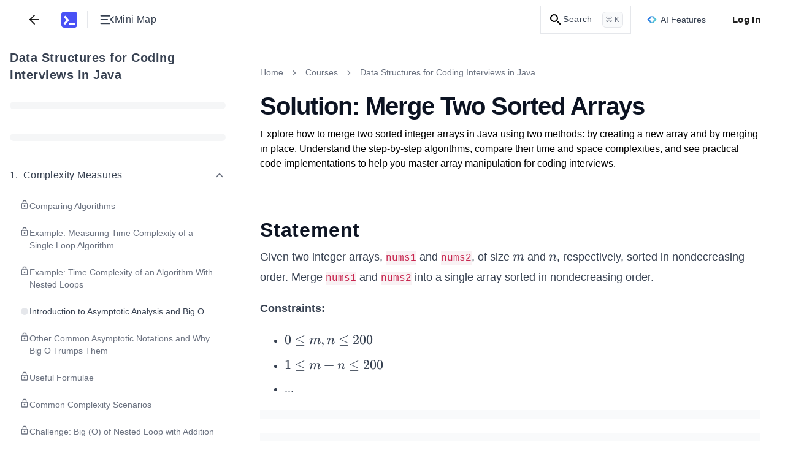

--- FILE ---
content_type: text/css
request_url: https://www.educative.io/static/_next/static/css/38ca268552094cea.css
body_size: 14597
content:
.HeroSectionV2_highlight__KH39i{-webkit-background-clip:text;background-clip:text;color:transparent;background-image:linear-gradient(90deg,#5553ff,#86198f)}.HeroSectionV2_highlight__KH39i:is(.dark *){background-image:linear-gradient(90deg,#3d3bb7,#aaa9ff)}.HeroSectionV2_fillColor__3BnUT{fill:#d2d3d6}.HeroSectionV2_darkFillColor__ShI__:is(.dark *){fill:#d2d3d6}.HeroSectionV2_stroke100Dark1000__UzE6D{stroke:#e0e0ff}.HeroSectionV2_stroke100Dark1000__UzE6D:is(.dark *){stroke:#1f1e63}.HeroSectionV2_fill25Stroke100DarkFill1000Stroke900__ME0MP{fill:#f8f8ff;stroke:#e0e0ff}.HeroSectionV2_fill25Stroke100DarkFill1000Stroke900__ME0MP:is(.dark *){fill:#1f1e63;stroke:#2b2a83}.HeroSectionV2_fill100DarkFill1000Stroke900__Olzqv{fill:#e0e0ff}.HeroSectionV2_fill100DarkFill1000Stroke900__Olzqv:is(.dark *){fill:#1f1e63;stroke:#2b2a83}.HeroSectionV2_logoBlockContainer__1BbQF{animation:HeroSectionV2_scroll__YCg86 30s linear infinite;padding-inline-start:0;display:flex;min-width:100%;flex-shrink:0;list-style-type:none;align-items:center;justify-content:center;gap:.5rem}@keyframes HeroSectionV2_scroll__YCg86{0%{transform:translateX(0)}to{transform:translateX(-100%)}}@media(min-width:600px){.HeroSectionV2_logoBlockContainer__1BbQF{gap:1rem}}@media(min-width:1080px){.HeroSectionV2_logoBlockContainer__1BbQF{gap:1.7rem;animation:none}}.HeroSectionV2_logo__yZ_yY{padding-left:1rem;padding-right:1rem}.HeroSectionV2_logos__pJFQw{height:3.5rem}.HeroSectionV2_logoBlocks__Ek4mb{overflow:hidden;position:relative;display:flex;-webkit-user-select:none;-moz-user-select:none;user-select:none;align-items:center}.HeroSectionV2_logosSectionContainer__eXg5E{width:100%}.HeroSectionV2_logosSection__ob9uC{width:100%;max-width:74rem;margin:0 auto;display:flex;flex-direction:column;align-items:center;justify-content:center;padding-bottom:3.438rem;padding-top:3.875rem}@media(min-width:600px){.HeroSectionV2_logosSection__ob9uC{width:100%;padding-bottom:3.875rem;padding-top:5.94rem}}@media(min-width:1080px){.HeroSectionV2_logosSection__ob9uC{padding-bottom:2.125rem;padding-top:6.625rem;flex-direction:row;align-items:center}}.HeroSectionV2_logosSectionText___4uqQ{color:#9ca3af;font-size:.875rem;line-height:1.25rem;width:100%;max-width:304px;margin-bottom:1rem;margin-right:0;margin-top:.25rem;font-weight:500;text-align:center;white-space:nowrap;padding-left:.5rem;padding-right:.5rem}@media(min-width:1080px){.HeroSectionV2_logosSectionText___4uqQ{font-size:1rem;margin-bottom:8px;padding-right:1.75rem;text-align:left;flex-shrink:0;width:304px;padding-left:0}}.HeroSectionV2_devCount__9H3kX{font-weight:700;color:#cccbff}.HeroSectionV2_logosParent__S7ycC{width:100%;max-width:700px;position:relative;padding-left:.5rem;padding-right:.5rem}@media(min-width:1080px){.HeroSectionV2_logosParent__S7ycC{padding-left:0;padding-right:0}}.HeroSectionV2_heroWrapper__7qhZ6{position:relative;width:100%;background-color:#0e0d29;overflow:hidden}@media(min-width:1080px){.HeroSectionV2_heroWrapper__7qhZ6{margin:16px;width:calc(100% - 32px);border-radius:32px}}.HeroSectionV2_backgroundSvg__E6ApI{position:absolute;top:0;left:0;width:100%;height:100%;z-index:0;pointer-events:none}@media(min-width:1080px){.HeroSectionV2_backgroundSvg__E6ApI{padding-right:200px}}.HeroSectionV2_backgroundRightFestivityIcon__p122T{position:absolute;top:-2px;right:40px;width:176;height:157;z-index:2;pointer-events:none;display:none}@media(min-width:1080px){.HeroSectionV2_backgroundRightFestivityIcon__p122T{display:block}}.HeroSectionV2_backgroundLeftFestivityIcon__x6U04{position:absolute;top:-2px;left:40px;width:176;height:157;z-index:2;pointer-events:none;display:none}@media(min-width:1080px){.HeroSectionV2_backgroundLeftFestivityIcon__x6U04{display:block}}.HeroSectionV2_headerSection__BZGQa,.HeroSectionV2_heroSection__efKY1{position:relative;display:flex;flex-direction:column;width:100%;align-items:center;justify-content:center;overflow:hidden;background-color:transparent}.HeroSectionV2_narrowContent__PfdQI{max-width:57.25rem}.HeroSectionV2_narrowContent__PfdQI,.HeroSectionV2_wideContent__hNm_x{display:flex;flex-direction:column;width:100%;margin:0 auto}.HeroSectionV2_contentInner__hVXdq{max-width:74.69rem;z-index:9}.HeroSectionV2_contentInner__hVXdq,.HeroSectionV2_heading__Vp6lf{display:flex;width:100%;flex-direction:column;align-items:center;justify-content:center}.HeroSectionV2_heading__Vp6lf{max-width:59.75rem;text-align:center;margin:3.44rem auto 0;position:relative;z-index:2}@media(min-width:600px){.HeroSectionV2_heading__Vp6lf{margin-top:4.125rem;padding-top:.5rem}}@media(min-width:1080px){.HeroSectionV2_heading__Vp6lf{margin-top:4.8rem}}.HeroSectionV2_headingText__bha9Z{text-align:center;margin:0;width:100%;color:#f3f4f6;font-size:var(--h2-font-size,2.5rem);line-height:var(--h2-line-height,3rem);font-weight:600;font-size:36px;line-height:50px}@media(min-width:1080px){.HeroSectionV2_headingText__bha9Z{font-size:var(--h1-font-size,3rem);font-weight:600;line-height:var(--h1-line-height,1.25);font-size:58px}}@media(min-width:600px){.HeroSectionV2_headingText__bha9Z{padding-top:0}}.HeroSectionV2_fasterText__SXk93{color:#cccbff}.HeroSectionV2_adaptsText__wOmKH{color:#f5d0fe}.HeroSectionV2_contentText__di94k{font-size:var(--body-large-font-size,18px);line-height:var(--body-large-line-height,150%);color:#374151;display:none;padding-bottom:1.5rem;text-align:center}.HeroSectionV2_contentText__di94k:is(.dark *){color:#d2d3d6}@media(min-width:1080px){.HeroSectionV2_contentText__di94k{display:block;max-width:100%}}.HeroSectionV2_searchSection__eRWXn{width:100%;max-width:57.25rem;margin:0 auto}.HeroSectionV2_dateInput__V2MNA{font-family:inherit;font-size:.8rem;position:relative;width:100%!important;box-sizing:border-box}.HeroSectionV2_dateInput__V2MNA::-webkit-datetime-edit-text{color:#9ca3af}.HeroSectionV2_dateInput__V2MNA::-webkit-datetime-edit-day-field:not([value]),.HeroSectionV2_dateInput__V2MNA::-webkit-datetime-edit-month-field:not([value]),.HeroSectionV2_dateInput__V2MNA::-webkit-datetime-edit-year-field:not([value]){color:#9ca3af}.HeroSectionV2_dateInput__V2MNA::-webkit-calendar-picker-indicator{position:absolute;right:8px;margin-left:0;cursor:pointer;width:15px;height:15px}.HeroSectionV2_contentDefaultEmphasis__g2D5A{color:#0c1322}.HeroSectionV2_contentDefaultEmphasis__g2D5A:is(.dark *){color:#ededee}.HeroSectionV2_bgDefNeutralDefault__BLza4{background-color:#fff}.HeroSectionV2_bgDefNeutralDefault__BLza4:is(.dark *){background-color:#292a30}.HeroSectionV2_borderDefNeutralDefault__e8JmA{border:1px solid #e5e7eb}.HeroSectionV2_borderDefNeutralDefault__e8JmA:is(.dark *){border-color:#4e505c}.HeroSectionV2_contentDefaultDefault__AisZE{color:#374151}.HeroSectionV2_contentDefaultDefault__AisZE:is(.dark *){color:#d2d3d6}.HeroSectionV2_contentDefaultSubdued__yy_x2{color:#6b7280}.HeroSectionV2_contentDefaultSubdued__yy_x2:is(.dark *){color:#7f818b}.HeroSectionV2_strokeDefNeutralRest__qIdMV{stroke:#9ca3af}.HeroSectionV2_strokeDefNeutralRest__qIdMV:is(.dark *){stroke:#6a6c78}.HeroSectionV2_containedPrimary__dS4Dt{background-color:#5553ff;color:#fff}.HeroSectionV2_containedPrimary__dS4Dt:is(.dark *){background-color:#4747b3}.HeroSectionV2_containedPrimary__dS4Dt:hover,.HeroSectionV2_containedPrimary__dS4Dt:hover:enabled{background-color:#3d3bb7}.HeroSectionV2_containedPrimary__dS4Dt:hover:enabled:is(.dark *),.HeroSectionV2_containedPrimary__dS4Dt:hover:is(.dark *){background-color:#6969c3}.HeroSectionV2_containedPrimary__dS4Dt:disabled{background-color:#cccbff;color:#fff}.HeroSectionV2_containedPrimary__dS4Dt:disabled:is(.dark *){background-color:#4d4a5e;color:#1a191f}:where(.ed-app-router){*,:after,:before{--tw-border-spacing-x:0;--tw-border-spacing-y:0;--tw-translate-x:0;--tw-translate-y:0;--tw-rotate:0;--tw-skew-x:0;--tw-skew-y:0;--tw-scale-x:1;--tw-scale-y:1;--tw-pan-x: ;--tw-pan-y: ;--tw-pinch-zoom: ;--tw-scroll-snap-strictness:proximity;--tw-gradient-from-position: ;--tw-gradient-via-position: ;--tw-gradient-to-position: ;--tw-ordinal: ;--tw-slashed-zero: ;--tw-numeric-figure: ;--tw-numeric-spacing: ;--tw-numeric-fraction: ;--tw-ring-inset: ;--tw-ring-offset-width:0px;--tw-ring-offset-color:#fff;--tw-ring-color:rgba(37,99,235,.5);--tw-ring-offset-shadow:0 0 #0000;--tw-ring-shadow:0 0 #0000;--tw-shadow:0 0 #0000;--tw-shadow-colored:0 0 #0000;--tw-blur: ;--tw-brightness: ;--tw-contrast: ;--tw-grayscale: ;--tw-hue-rotate: ;--tw-invert: ;--tw-saturate: ;--tw-sepia: ;--tw-drop-shadow: ;--tw-backdrop-blur: ;--tw-backdrop-brightness: ;--tw-backdrop-contrast: ;--tw-backdrop-grayscale: ;--tw-backdrop-hue-rotate: ;--tw-backdrop-invert: ;--tw-backdrop-opacity: ;--tw-backdrop-saturate: ;--tw-backdrop-sepia: ;--tw-contain-size: ;--tw-contain-layout: ;--tw-contain-paint: ;--tw-contain-style: }::backdrop{--tw-border-spacing-x:0;--tw-border-spacing-y:0;--tw-translate-x:0;--tw-translate-y:0;--tw-rotate:0;--tw-skew-x:0;--tw-skew-y:0;--tw-scale-x:1;--tw-scale-y:1;--tw-pan-x: ;--tw-pan-y: ;--tw-pinch-zoom: ;--tw-scroll-snap-strictness:proximity;--tw-gradient-from-position: ;--tw-gradient-via-position: ;--tw-gradient-to-position: ;--tw-ordinal: ;--tw-slashed-zero: ;--tw-numeric-figure: ;--tw-numeric-spacing: ;--tw-numeric-fraction: ;--tw-ring-inset: ;--tw-ring-offset-width:0px;--tw-ring-offset-color:#fff;--tw-ring-color:rgba(37,99,235,.5);--tw-ring-offset-shadow:0 0 #0000;--tw-ring-shadow:0 0 #0000;--tw-shadow:0 0 #0000;--tw-shadow-colored:0 0 #0000;--tw-blur: ;--tw-brightness: ;--tw-contrast: ;--tw-grayscale: ;--tw-hue-rotate: ;--tw-invert: ;--tw-saturate: ;--tw-sepia: ;--tw-drop-shadow: ;--tw-backdrop-blur: ;--tw-backdrop-brightness: ;--tw-backdrop-contrast: ;--tw-backdrop-grayscale: ;--tw-backdrop-hue-rotate: ;--tw-backdrop-invert: ;--tw-backdrop-opacity: ;--tw-backdrop-saturate: ;--tw-backdrop-sepia: ;--tw-contain-size: ;--tw-contain-layout: ;--tw-contain-paint: ;--tw-contain-style: }.\!container{width:100%!important}.container{width:100%}@media (min-width:600px){.\!container{max-width:600px!important}.container{max-width:600px}}@media (min-width:1080px){.\!container{max-width:1080px!important}.container{max-width:1080px}}.bg-neutral-default{background-color:#fff}.bg-neutral-default:is(.dark *){background-color:#1a191f}.bg-danger-light{background-color:#fef6f6}.bg-danger-light:is(.dark *){background-color:#3e0e0e}.bg-neutral-secondary{background-color:#f9fafb}.bg-neutral-secondary:is(.dark *){background-color:#23222b}.bg-marketing-1{background-color:#fff}.bg-marketing-1:is(.dark *){background-color:#15151e}.bg-marketing-2{background-color:#fafafa}.bg-marketing-2:is(.dark *){background-color:#1e1e27}.bg-marketing-3{background-color:#f5f5f5}.bg-marketing-3:is(.dark *){background-color:#313139}.bg-marketing-4{background-color:#032341}.bg-marketing-4:is(.dark *){background-color:#15151e}.bg-marketing-5{background-color:#eef7ff}.bg-marketing-5:is(.dark *){background-color:#1e1e27}.bg-danger-light-hover:is(.dark *){background-color:#531313}.bg-neutral-tertiary{background-color:#f3f4f6}.bg-neutral-tertiary:is(.dark *){background-color:#363442}.bg-danger-bold:is(.dark *){background-color:#db6666}.bg-neutral-hover{background-color:#f3f4f6}.bg-neutral-hover:is(.dark *){background-color:#363442}.bg-danger-bold-hover:is(.dark *){background-color:#efbdbd}.bg-neutral-pressed{background-color:#e5e7eb}.bg-neutral-pressed:is(.dark *){background-color:#4d4a5e}.bg-success-light{background-color:#e2f8ea}.bg-success-light:is(.dark *){background-color:#122618}.bg-neutral-disabled{background-color:#e5e7eb}.bg-neutral-disabled:is(.dark *){background-color:#4d4a5e}.bg-success-bold:is(.dark *){background-color:#48a868}.bg-gray-medium:is(.dark *){background-color:#7e7996}.bg-caution-light{background-color:#fff7ed}.bg-caution-light:is(.dark *){background-color:#351a08}.bg-gray-bold:is(.dark *){background-color:#918da5}.bg-caution-bold:is(.dark *){background-color:#e48b4e}.bg-gray-dark:is(.dark *){background-color:#4d4a5e}.bg-card-projects{background-color:#eff6ff}.bg-card-projects:is(.dark *){background-color:#1b3960}.bg-fill-default{background-color:#f8f8ff}.bg-fill-default:is(.dark *){background-color:#23222b}.bg-fill-brand-default{fill:#5553ff}.bg-fill-brand-default:is(.dark *){fill:#b6b6e2}.bg-card-skillpath:is(.dark *){background-color:#484523}.bg-card-MI:is(.dark *){background-color:#484523}.bg-fill-hover{background-color:#eef}.bg-fill-hover:is(.dark *){background-color:#363442}.bg-card-assessment{background-color:#e2f8ea}.bg-card-assessment:is(.dark *){background-color:#21452d}.bg-info-light{background-color:#eff6ff}.bg-info-light:is(.dark *){background-color:#0f1f34}.bg-info-default:is(.dark *){background-color:#1b3960}.bg-card-cloudlabs{background-color:#fdf4ff}.bg-card-cloudlabs:is(.dark *){background-color:#47124f}.bg-info-tertiary{background-color:#1f1e63}.bg-info-tertiary:is(.dark *){background-color:#1d1d49}.bg-card-courses{background-color:#eef}.bg-card-courses:is(.dark *){background-color:#2a2a6a}.bg-info-secondary{background-color:#131242}.bg-info-secondary:is(.dark *){background-color:#101028}.bg-card-PAL:is(.dark *){background-color:#1a372f}.bg-info-primary:is(.dark *){background-color:#0d0d21}.bg-card-mock-interview{background-color:#fff2e0}.bg-card-mock-interview:is(.dark *){background-color:#5d2e0e}.bg-brand-disabled{background-color:#cccbff}.bg-brand-disabled:is(.dark *){background-color:#4d4a5e}.bg-card-CL-challenges:is(.dark *){background-color:#531313}.bg-brand-default{background-color:#5553ff}.bg-brand-default:is(.dark *){background-color:#4747b3}.bg-brand-secondary{background-color:#7775ff}.bg-brand-secondary:is(.dark *){background-color:#d7d7ef}.bg-badge-trending{background-color:#86198f}.bg-badge-trending:is(.dark *){background-color:#e879f9}.bg-brand-hover{background-color:#3d3bb7}.bg-brand-hover:is(.dark *){background-color:#6969c3}.bg-badge-free{background-color:#14716a}.bg-badge-free:is(.dark *){background-color:#2dd4bf}.bg-band-card-MI:is(.dark *){background-color:#6969c3}.bg-brand-pressed{background-color:#2b2a83}.bg-brand-pressed:is(.dark *){background-color:#8383ce}.bg-badge-popular:is(.dark *){background-color:#cec65a}.bg-additional-teal-secondary{background-color:#14716a}.bg-additional-teal-secondary:is(.dark *){background-color:#2dd4bf}.bg-on-bold-neutral-rest{background-color:#f9fafb}.bg-on-bold-neutral-rest:is(.dark *){background-color:#ededee}.bg-danger-default:is(.dark *){background-color:#db6666}.bg-success-default:is(.dark *){background-color:#84dba1}.content-emphasis{color:#0c1322}.content-emphasis:is(.dark *){color:#f3f4f6}.content-success-default{color:#1d6335}.content-success-default:is(.dark *){color:#84dba1}.content-default{color:#374151}.content-default:is(.dark *){color:#c0bdcb}.content-success-emphasis:is(.dark *){color:#bdeccd}.content-secondary{color:#6b7280}.content-secondary:is(.dark *){color:#c0bdcb}.content-caution-default{color:#c2410c}.content-caution-default:is(.dark *){color:#eaa271}.content-disabled:is(.dark *){color:#4d4a5e}.content-caution-emphasis:is(.dark *){color:#f3cbaf}.content-placeholder{color:#d1d5db}.content-placeholder:is(.dark *){color:#65607b}.content-danger-disabled:is(.dark *){color:#531313}.content-light{color:#fff}.content-light:is(.dark *){color:#1a191f}.content-danger-default{color:#b91c1c}.content-danger-default:is(.dark *){color:#db6666}.content-metrics:is(.dark *){color:#97cec2}.content-card-assessment{color:#1d6335}.content-card-assessment:is(.dark *){color:#bdeccd}.content-brand-default{color:#5553ff}.content-brand-default:is(.dark *){color:#b6b6e2}.content-card-Cloudlabs{color:#86198f}.content-card-Cloudlabs:is(.dark *){color:#edc9f3}.content-brand-emphasis{color:#3d3bb7}.content-brand-emphasis:is(.dark *){color:#d7d7ef}.content-card-skillpath:is(.dark *){color:#ebe8bc}.content-brand-disabled:is(.dark *){color:#2a2a6a}.content-card-projects{color:#172963}.content-card-projects:is(.dark *){color:#bfdbfe}.content-on-colour{color:#eef}.content-on-colour:is(.dark *){color:#d7d7ef}.content-card-PAL:is(.dark *){color:#97cec2}.content-code-widget-Fuchsia:is(.dark *){color:#e879f9}.content-card-mock-interview{color:#9a3412}.content-card-mock-interview:is(.dark *){color:#f3cbaf}.content-code-widget-Blue{color:#2563eb}.content-code-widget-Blue:is(.dark *){color:#60a5fa}.content-card-course:is(.dark *){color:#d7d7ef}.content-code-widget-Teal:is(.dark *){color:#2dd4bf}.content-card-CL-challenge:is(.dark *){color:#db6666}.content-gray-default{color:#e5e7eb}.content-gray-default:is(.dark *){color:#363442}.s-gray-disabled{border-color:#f3f4f6}.s-gray-disabled:is(.dark *){border-color:#23222b}.s-gray-default{border-color:#e5e7eb}.s-gray-default:is(.dark *){border-color:#363442}.s-gray-rest{border-color:#d1d5db}.s-gray-rest:is(.dark *){border-color:#4d4a5e}.s-gray-bold:is(.dark *){border-color:#918da5}.s-bold-secondary:is(.dark *){border-color:#101028}.s-brand-default{border-color:#5553ff}.s-brand-default:is(.dark *){border-color:#b6b6e2}.s-brand-disabled{border-color:#cccbff}.s-brand-disabled:is(.dark *){border-color:#363442}.s-brand-bold:is(.dark *){border-color:#2a2a6a}.s-brand-light{border-color:#e0e0ff}.s-brand-light:is(.dark *){border-color:#23222b}.s-brand-light-bg{background-color:#e0e0ff}.s-brand-light-bg:is(.dark *){background-color:#23222b}.s-danger-default:is(.dark *){border-color:#d34545}.s-danger-default-text:is(.dark *){color:#d34545}.s-danger-disabled:is(.dark *){border-color:#531313}.s-success-default:is(.dark *){border-color:#48a868}.s-success-disabled:is(.dark *){border-color:#21452d}.s-caution-bold:is(.dark *){border-color:#e48b4e}.s-caution-bold-text:is(.dark *){color:#e48b4e}.s-caution-default:is(.dark *){border-color:#e48b4e}.s-caution-disabled{border-color:#fed7aa}.s-caution-disabled:is(.dark *){border-color:#5d2e0e}.fill-success-default:is(.dark *){fill:#48a868}.fill-caution-bold:is(.dark *){fill:#e48b4e}.fill-danger-default:is(.dark *){fill:#db6666}.fill-default:is(.dark *){fill:#c0bdcb}.fill-secondary:is(.dark *){fill:#c0bdcb}.stroke-brand-default{stroke:#5553ff}.stroke-brand-default:is(.dark *){stroke:#b6b6e2}.s-def-neutral-rest{border-color:#9ca3af}.s-def-neutral-rest:is(.dark *){border-color:#6a6c78}.bg-primary-pressed{background-color:#cccbff}.bg-primary-pressed:is(.dark *){background-color:#3d3bb7}.s-primary-rest{border-color:#cccbff}.s-primary-rest:is(.dark *){border-color:#3d3bb7}.s-def-neutral-rest-bg{background-color:#9ca3af}.s-def-neutral-rest-bg:is(.dark *){background-color:#6a6c78}.sr-only{position:absolute;width:1px;height:1px;padding:0;margin:-1px;overflow:hidden;clip:rect(0,0,0,0);white-space:nowrap;border-width:0}.pointer-events-none{pointer-events:none}.pointer-events-auto{pointer-events:auto}.\!visible{visibility:visible!important}.visible{visibility:visible}.invisible{visibility:hidden}.static{position:static}.fixed{position:fixed}.absolute{position:absolute}.relative{position:relative}.sticky{position:sticky}.inset-0{inset:0}.-bottom-1\.5{bottom:-.375rem}.-bottom-2{bottom:-.5rem}.-bottom-5{bottom:-1.25rem}.-bottom-6{bottom:-1.5rem}.-bottom-8{bottom:-2rem}.-left-3{left:-.75rem}.-left-36{left:-9rem}.-left-4{left:-1rem}.-left-8{left:-2rem}.-right-2\.5{right:-.625rem}.-right-3{right:-.75rem}.-right-4{right:-1rem}.-right-5{right:-1.25rem}.-right-8{right:-2rem}.-top-1{top:-.25rem}.-top-12{top:-3rem}.-top-2{top:-.5rem}.-top-2\.5{top:-.625rem}.-top-36{top:-9rem}.-top-6{top:-1.5rem}.-top-8{top:-2rem}.bottom-0{bottom:0}.bottom-1{bottom:.25rem}.bottom-10{bottom:2.5rem}.bottom-12{bottom:3rem}.bottom-14{bottom:3.5rem}.bottom-16{bottom:4rem}.bottom-4{bottom:1rem}.bottom-5{bottom:1.25rem}.bottom-6{bottom:1.5rem}.bottom-7{bottom:1.75rem}.bottom-full{bottom:100%}.left-0{left:0}.left-1\/2{left:50%}.left-12{left:3rem}.left-14{left:3.5rem}.left-2\.5{left:.625rem}.left-20{left:5rem}.left-3\/4{left:75%}.left-60{left:15rem}.right-0{right:0}.right-12{right:3rem}.right-18{right:4.5rem}.right-2{right:.5rem}.right-20{right:5rem}.right-24{right:6rem}.right-3{right:.75rem}.right-4{right:1rem}.right-5{right:1.25rem}.right-6{right:1.5rem}.right-8{right:2rem}.top-0{top:0}.top-1\/2{top:50%}.top-12{top:3rem}.top-16{top:4rem}.top-2{top:.5rem}.top-2\.5{top:.625rem}.top-24{top:6rem}.top-3{top:.75rem}.top-4{top:1rem}.top-5{top:1.25rem}.top-6{top:1.5rem}.top-full{top:100%}.-z-10{z-index:-10}.-z-20{z-index:-20}.z-0{z-index:0}.z-10{z-index:10}.z-20{z-index:20}.z-30{z-index:30}.z-50{z-index:50}.order-1{order:1}.order-2{order:2}.order-3{order:3}.\!m-0{margin:0!important}.m-0{margin:0}.m-2{margin:.5rem}.m-3{margin:.75rem}.m-auto{margin:auto}.-mx-4{margin-left:-1rem;margin-right:-1rem}.-mx-px{margin-left:-1px;margin-right:-1px}.mx-0{margin-left:0;margin-right:0}.mx-1{margin-left:.25rem;margin-right:.25rem}.mx-10{margin-left:2.5rem;margin-right:2.5rem}.mx-2{margin-left:.5rem;margin-right:.5rem}.mx-3{margin-left:.75rem;margin-right:.75rem}.mx-4{margin-left:1rem;margin-right:1rem}.mx-5{margin-left:1.25rem;margin-right:1.25rem}.mx-6{margin-left:1.5rem;margin-right:1.5rem}.mx-auto{margin-left:auto;margin-right:auto}.my-0{margin-top:0;margin-bottom:0}.my-10{margin-top:2.5rem;margin-bottom:2.5rem}.my-2{margin-top:.5rem;margin-bottom:.5rem}.my-2\.5{margin-top:.625rem;margin-bottom:.625rem}.my-3{margin-top:.75rem;margin-bottom:.75rem}.my-4{margin-top:1rem;margin-bottom:1rem}.\!mt-0{margin-top:0!important}.-mb-1{margin-bottom:-.25rem}.-mb-px{margin-bottom:-1px}.-ml-12{margin-left:-3rem}.-ml-4{margin-left:-1rem}.-ml-8{margin-left:-2rem}.-mr-6{margin-right:-1.5rem}.-mt-0\.5{margin-top:-.125rem}.-mt-1{margin-top:-.25rem}.-mt-10{margin-top:-2.5rem}.-mt-2{margin-top:-.5rem}.-mt-2\.5{margin-top:-.625rem}.-mt-6{margin-top:-1.5rem}.mb-0{margin-bottom:0}.mb-1{margin-bottom:.25rem}.mb-1\.5{margin-bottom:.375rem}.mb-10{margin-bottom:2.5rem}.mb-2{margin-bottom:.5rem}.mb-2\.5{margin-bottom:.625rem}.mb-3{margin-bottom:.75rem}.mb-3\.5{margin-bottom:.875rem}.mb-4{margin-bottom:1rem}.mb-5{margin-bottom:1.25rem}.mb-6{margin-bottom:1.5rem}.mb-7{margin-bottom:1.75rem}.mb-8{margin-bottom:2rem}.mb-9{margin-bottom:2.25rem}.ml-0{margin-left:0}.ml-0\.5{margin-left:.125rem}.ml-1{margin-left:.25rem}.ml-1\.5{margin-left:.375rem}.ml-10{margin-left:2.5rem}.ml-12{margin-left:3rem}.ml-14{margin-left:3.5rem}.ml-2{margin-left:.5rem}.ml-2\.5{margin-left:.625rem}.ml-20{margin-left:5rem}.ml-3{margin-left:.75rem}.ml-3\.5{margin-left:.875rem}.ml-4{margin-left:1rem}.ml-auto{margin-left:auto}.mr-1{margin-right:.25rem}.mr-1\.5{margin-right:.375rem}.mr-10{margin-right:2.5rem}.mr-18{margin-right:4.5rem}.mr-2{margin-right:.5rem}.mr-3{margin-right:.75rem}.mr-4{margin-right:1rem}.mr-8{margin-right:2rem}.mr-auto{margin-right:auto}.mt-0{margin-top:0}.mt-0\.5{margin-top:.125rem}.mt-1{margin-top:.25rem}.mt-1\.5{margin-top:.375rem}.mt-10{margin-top:2.5rem}.mt-11{margin-top:2.75rem}.mt-12{margin-top:3rem}.mt-14{margin-top:3.5rem}.mt-2{margin-top:.5rem}.mt-2\.5{margin-top:.625rem}.mt-24{margin-top:6rem}.mt-3{margin-top:.75rem}.mt-3\.5{margin-top:.875rem}.mt-4{margin-top:1rem}.mt-5{margin-top:1.25rem}.mt-6{margin-top:1.5rem}.mt-7{margin-top:1.75rem}.mt-8{margin-top:2rem}.mt-9{margin-top:2.25rem}.mt-auto{margin-top:auto}.box-border{box-sizing:border-box}.line-clamp-4{overflow:hidden;display:-webkit-box;-webkit-box-orient:vertical;-webkit-line-clamp:4}.block{display:block}.inline-block{display:inline-block}.inline{display:inline}.flex{display:flex}.inline-flex{display:inline-flex}.table{display:table}.grid{display:grid}.contents{display:contents}.hidden{display:none}.h-0{height:0}.h-0\.5{height:.125rem}.h-1{height:.25rem}.h-1\.5{height:.375rem}.h-10{height:2.5rem}.h-11{height:2.75rem}.h-12{height:3rem}.h-14{height:3.5rem}.h-16{height:4rem}.h-2{height:.5rem}.h-2\.5{height:.625rem}.h-20{height:5rem}.h-24{height:6rem}.h-3{height:.75rem}.h-3\.5{height:.875rem}.h-32{height:8rem}.h-36{height:9rem}.h-4{height:1rem}.h-40{height:10rem}.h-5{height:1.25rem}.h-56{height:14rem}.h-6{height:1.5rem}.h-64{height:16rem}.h-7{height:1.75rem}.h-72{height:18rem}.h-8{height:2rem}.h-80{height:20rem}.h-9{height:2.25rem}.h-\[12px\]{height:12px}.h-auto{height:auto}.h-fit{height:-moz-fit-content;height:fit-content}.h-full{height:100%}.h-px{height:1px}.h-screen{height:100vh}.max-h-0{max-height:0}.max-h-56{max-height:14rem}.max-h-64{max-height:16rem}.max-h-80{max-height:20rem}.max-h-96{max-height:24rem}.max-h-screen{max-height:100vh}.min-h-0{min-height:0}.min-h-10{min-height:2.5rem}.min-h-14{min-height:3.5rem}.min-h-8{min-height:2rem}.min-h-9{min-height:2.25rem}.min-h-fit{min-height:-moz-fit-content;min-height:fit-content}.min-h-full{min-height:100%}.min-h-screen{min-height:100vh}.w-0{width:0}.w-0\.5{width:.125rem}.w-1{width:.25rem}.w-10{width:2.5rem}.w-10\/12{width:83.333333%}.w-11{width:2.75rem}.w-11\/12{width:91.666667%}.w-12{width:3rem}.w-14{width:3.5rem}.w-16{width:4rem}.w-18{width:4.5rem}.w-2{width:.5rem}.w-2\.5{width:.625rem}.w-2\/3{width:66.666667%}.w-20{width:5rem}.w-24{width:6rem}.w-28{width:7rem}.w-3{width:.75rem}.w-3\.5{width:.875rem}.w-32{width:8rem}.w-36{width:9rem}.w-4{width:1rem}.w-4\/5{width:80%}.w-40{width:10rem}.w-48{width:12rem}.w-5{width:1.25rem}.w-56{width:14rem}.w-6{width:1.5rem}.w-60{width:15rem}.w-64{width:16rem}.w-7{width:1.75rem}.w-72{width:18rem}.w-8{width:2rem}.w-8\/12{width:66.666667%}.w-80{width:20rem}.w-9{width:2.25rem}.w-auto{width:auto}.w-fit{width:-moz-fit-content;width:fit-content}.w-full{width:100%}.w-max{width:-moz-max-content;width:max-content}.w-px{width:1px}.w-screen{width:100vw}.min-w-0{min-width:0}.min-w-32{min-width:8rem}.min-w-44{min-width:11rem}.min-w-fit{min-width:-moz-fit-content;min-width:fit-content}.min-w-full{min-width:100%}.max-w-2xl{max-width:42rem}.max-w-48{max-width:12rem}.max-w-64{max-width:16rem}.max-w-7xl{max-width:80rem}.max-w-full{max-width:100%}.max-w-lg{max-width:32rem}.max-w-md{max-width:28rem}.max-w-none{max-width:none}.max-w-xl{max-width:36rem}.max-w-xs{max-width:20rem}.flex-1{flex:1 1 0%}.flex-auto{flex:1 1 auto}.flex-none{flex:none}.flex-shrink-0,.shrink-0{flex-shrink:0}.flex-grow{flex-grow:1}.flex-grow-0{flex-grow:0}.grow{flex-grow:1}.basis-0{flex-basis:0px}.-translate-x-1\/2{--tw-translate-x:-50%}.-translate-x-1\/2,.-translate-y-1\/2{transform:translate(var(--tw-translate-x),var(--tw-translate-y)) rotate(var(--tw-rotate)) skewX(var(--tw-skew-x)) skewY(var(--tw-skew-y)) scaleX(var(--tw-scale-x)) scaleY(var(--tw-scale-y))}.-translate-y-1\/2{--tw-translate-y:-50%}.-translate-y-2{--tw-translate-y:-0.5rem}.-translate-y-2,.-translate-y-8{transform:translate(var(--tw-translate-x),var(--tw-translate-y)) rotate(var(--tw-rotate)) skewX(var(--tw-skew-x)) skewY(var(--tw-skew-y)) scaleX(var(--tw-scale-x)) scaleY(var(--tw-scale-y))}.-translate-y-8{--tw-translate-y:-2rem}.-translate-y-full{--tw-translate-y:-100%}.-translate-y-full,.translate-x-4{transform:translate(var(--tw-translate-x),var(--tw-translate-y)) rotate(var(--tw-rotate)) skewX(var(--tw-skew-x)) skewY(var(--tw-skew-y)) scaleX(var(--tw-scale-x)) scaleY(var(--tw-scale-y))}.translate-x-4{--tw-translate-x:1rem}.translate-y-3{--tw-translate-y:0.75rem}.translate-y-3,.translate-y-full{transform:translate(var(--tw-translate-x),var(--tw-translate-y)) rotate(var(--tw-rotate)) skewX(var(--tw-skew-x)) skewY(var(--tw-skew-y)) scaleX(var(--tw-scale-x)) scaleY(var(--tw-scale-y))}.translate-y-full{--tw-translate-y:100%}.-rotate-45{--tw-rotate:-45deg}.-rotate-45,.-rotate-90{transform:translate(var(--tw-translate-x),var(--tw-translate-y)) rotate(var(--tw-rotate)) skewX(var(--tw-skew-x)) skewY(var(--tw-skew-y)) scaleX(var(--tw-scale-x)) scaleY(var(--tw-scale-y))}.-rotate-90{--tw-rotate:-90deg}.rotate-0{--tw-rotate:0deg}.rotate-0,.rotate-180{transform:translate(var(--tw-translate-x),var(--tw-translate-y)) rotate(var(--tw-rotate)) skewX(var(--tw-skew-x)) skewY(var(--tw-skew-y)) scaleX(var(--tw-scale-x)) scaleY(var(--tw-scale-y))}.rotate-180{--tw-rotate:180deg}.rotate-45{--tw-rotate:45deg}.rotate-45,.rotate-90{transform:translate(var(--tw-translate-x),var(--tw-translate-y)) rotate(var(--tw-rotate)) skewX(var(--tw-skew-x)) skewY(var(--tw-skew-y)) scaleX(var(--tw-scale-x)) scaleY(var(--tw-scale-y))}.rotate-90{--tw-rotate:90deg}.-scale-x-100{--tw-scale-x:-1}.-scale-x-100,.transform{transform:translate(var(--tw-translate-x),var(--tw-translate-y)) rotate(var(--tw-rotate)) skewX(var(--tw-skew-x)) skewY(var(--tw-skew-y)) scaleX(var(--tw-scale-x)) scaleY(var(--tw-scale-y))}@keyframes bounce{0%,to{transform:translateY(-25%);animation-timing-function:cubic-bezier(.8,0,1,1)}50%{transform:none;animation-timing-function:cubic-bezier(0,0,.2,1)}}.animate-bounce{animation:bounce 1s infinite}@keyframes pulse{50%{opacity:.5}}.animate-pulse{animation:pulse 2s cubic-bezier(.4,0,.6,1) infinite}@keyframes spin{to{transform:rotate(1turn)}}.animate-spin{animation:spin 1s linear infinite}.cursor-crosshair{cursor:crosshair}.cursor-default{cursor:default}.cursor-grab{cursor:grab}.cursor-not-allowed{cursor:not-allowed}.cursor-pointer{cursor:pointer}.cursor-text{cursor:text}.select-none{-webkit-user-select:none;-moz-user-select:none;user-select:none}.resize-none{resize:none}.resize{resize:both}.list-none{list-style-type:none}.appearance-none{-webkit-appearance:none;-moz-appearance:none;appearance:none}.grid-cols-1{grid-template-columns:repeat(1,minmax(0,1fr))}.grid-cols-2{grid-template-columns:repeat(2,minmax(0,1fr))}.grid-cols-5{grid-template-columns:repeat(5,minmax(0,1fr))}.grid-rows-6{grid-template-rows:repeat(6,minmax(0,1fr))}.flex-row{flex-direction:row}.flex-col{flex-direction:column}.flex-wrap{flex-wrap:wrap}.flex-nowrap{flex-wrap:nowrap}.items-start{align-items:flex-start}.items-end{align-items:flex-end}.items-center{align-items:center}.justify-start{justify-content:flex-start}.justify-end{justify-content:flex-end}.justify-center{justify-content:center}.justify-between{justify-content:space-between}.justify-around{justify-content:space-around}.gap-0\.5{gap:.125rem}.gap-1{gap:.25rem}.gap-1\.5{gap:.375rem}.gap-11{gap:2.75rem}.gap-16{gap:4rem}.gap-2{gap:.5rem}.gap-2\.5{gap:.625rem}.gap-3{gap:.75rem}.gap-4{gap:1rem}.gap-5{gap:1.25rem}.gap-6{gap:1.5rem}.gap-7{gap:1.75rem}.gap-8{gap:2rem}.gap-9{gap:2.25rem}.gap-x-1{-moz-column-gap:.25rem;column-gap:.25rem}.gap-x-1\.5{-moz-column-gap:.375rem;column-gap:.375rem}.gap-x-2{-moz-column-gap:.5rem;column-gap:.5rem}.gap-x-2\.5{-moz-column-gap:.625rem;column-gap:.625rem}.gap-x-3{-moz-column-gap:.75rem;column-gap:.75rem}.gap-x-4{-moz-column-gap:1rem;column-gap:1rem}.gap-x-6{-moz-column-gap:1.5rem;column-gap:1.5rem}.gap-y-0{row-gap:0}.gap-y-1{row-gap:.25rem}.gap-y-10{row-gap:2.5rem}.gap-y-2{row-gap:.5rem}.gap-y-3{row-gap:.75rem}.gap-y-4{row-gap:1rem}.gap-y-5{row-gap:1.25rem}.gap-y-6{row-gap:1.5rem}.gap-y-7{row-gap:1.75rem}.gap-y-8{row-gap:2rem}.-space-x-8>:not([hidden])~:not([hidden]){--tw-space-x-reverse:0;margin-right:calc(-2rem * var(--tw-space-x-reverse));margin-left:calc(-2rem * calc(1 - var(--tw-space-x-reverse)))}.space-x-1>:not([hidden])~:not([hidden]){--tw-space-x-reverse:0;margin-right:calc(.25rem * var(--tw-space-x-reverse));margin-left:calc(.25rem * calc(1 - var(--tw-space-x-reverse)))}.space-x-2>:not([hidden])~:not([hidden]){--tw-space-x-reverse:0;margin-right:calc(.5rem * var(--tw-space-x-reverse));margin-left:calc(.5rem * calc(1 - var(--tw-space-x-reverse)))}.space-x-6>:not([hidden])~:not([hidden]){--tw-space-x-reverse:0;margin-right:calc(1.5rem * var(--tw-space-x-reverse));margin-left:calc(1.5rem * calc(1 - var(--tw-space-x-reverse)))}.space-y-1>:not([hidden])~:not([hidden]){--tw-space-y-reverse:0;margin-top:calc(.25rem * calc(1 - var(--tw-space-y-reverse)));margin-bottom:calc(.25rem * var(--tw-space-y-reverse))}.space-y-3>:not([hidden])~:not([hidden]){--tw-space-y-reverse:0;margin-top:calc(.75rem * calc(1 - var(--tw-space-y-reverse)));margin-bottom:calc(.75rem * var(--tw-space-y-reverse))}.space-y-4>:not([hidden])~:not([hidden]){--tw-space-y-reverse:0;margin-top:calc(1rem * calc(1 - var(--tw-space-y-reverse)));margin-bottom:calc(1rem * var(--tw-space-y-reverse))}.space-y-6>:not([hidden])~:not([hidden]){--tw-space-y-reverse:0;margin-top:calc(1.5rem * calc(1 - var(--tw-space-y-reverse)));margin-bottom:calc(1.5rem * var(--tw-space-y-reverse))}.space-y-8>:not([hidden])~:not([hidden]){--tw-space-y-reverse:0;margin-top:calc(2rem * calc(1 - var(--tw-space-y-reverse)));margin-bottom:calc(2rem * var(--tw-space-y-reverse))}.self-center{align-self:center}.overflow-auto{overflow:auto}.overflow-hidden{overflow:hidden}.overflow-x-auto{overflow-x:auto}.overflow-y-auto{overflow-y:auto}.overflow-x-hidden{overflow-x:hidden}.overflow-y-hidden{overflow-y:hidden}.overflow-y-scroll{overflow-y:scroll}.truncate{overflow:hidden;white-space:nowrap}.text-ellipsis,.truncate{text-overflow:ellipsis}.text-clip{text-overflow:clip}.whitespace-normal{white-space:normal}.whitespace-nowrap{white-space:nowrap}.whitespace-pre-wrap{white-space:pre-wrap}.whitespace-break-spaces{white-space:break-spaces}.text-wrap{text-wrap:wrap}.break-words{overflow-wrap:break-word}.rounded{border-radius:.25rem}.rounded-2xl{border-radius:1rem}.rounded-3xl{border-radius:1.5rem}.rounded-full{border-radius:9999px}.rounded-lg{border-radius:.5rem}.rounded-md{border-radius:.375rem}.rounded-none{border-radius:0}.rounded-sm{border-radius:.125rem}.rounded-xl{border-radius:.75rem}.rounded-b{border-bottom-right-radius:.25rem;border-bottom-left-radius:.25rem}.rounded-b-2xl{border-bottom-right-radius:1rem;border-bottom-left-radius:1rem}.rounded-b-lg{border-bottom-right-radius:.5rem}.rounded-b-lg,.rounded-l-lg{border-bottom-left-radius:.5rem}.rounded-l-lg{border-top-left-radius:.5rem}.rounded-r-2xl{border-top-right-radius:1rem;border-bottom-right-radius:1rem}.rounded-t{border-top-left-radius:.25rem;border-top-right-radius:.25rem}.rounded-t-2xl{border-top-left-radius:1rem;border-top-right-radius:1rem}.rounded-t-3xl{border-top-left-radius:1.5rem;border-top-right-radius:1.5rem}.rounded-t-full{border-top-left-radius:9999px;border-top-right-radius:9999px}.rounded-t-lg{border-top-left-radius:.5rem;border-top-right-radius:.5rem}.rounded-t-xl{border-top-left-radius:.75rem;border-top-right-radius:.75rem}.rounded-bl-lg{border-bottom-left-radius:.5rem}.rounded-br-2xl{border-bottom-right-radius:1rem}.rounded-br-lg{border-bottom-right-radius:.5rem}.rounded-tl-2xl{border-top-left-radius:1rem}.rounded-tl-lg{border-top-left-radius:.5rem}.rounded-tr-lg{border-top-right-radius:.5rem}.\!border-0{border-width:0!important}.border{border-width:1px}.border-0{border-width:0}.border-2{border-width:2px}.border-4{border-width:4px}.border-x-0{border-left-width:0;border-right-width:0}.border-x-8{border-left-width:8px;border-right-width:8px}.border-y{border-top-width:1px}.border-b,.border-y{border-bottom-width:1px}.border-b-0{border-bottom-width:0}.border-b-2{border-bottom-width:2px}.border-l{border-left-width:1px}.border-l-0{border-left-width:0}.border-l-8{border-left-width:8px}.border-r{border-right-width:1px}.border-r-0{border-right-width:0}.border-t{border-top-width:1px}.border-t-0{border-top-width:0}.border-t-2{border-top-width:2px}.border-t-8{border-top-width:8px}.border-solid{border-style:solid}.\!border-none{border-style:none!important}.border-none{border-style:none}.\!border-gray-L300{border-color:#d1d5db!important}.\!border-gray-L700{border-color:#374151!important}.\!border-green-500{border-color:#33b25f!important}.border-black{border-color:#000}.border-blue-600{border-color:#2563eb}.border-gray-D100{border-color:#d2d3d6}.border-gray-D1300{border-color:#292a30}.border-gray-D50{border-color:#e3e3e5}.border-gray-L100{border-color:#f3f4f6}.border-gray-L1000{border-color:#0c1322}.border-gray-L200{border-color:#e5e7eb}.border-gray-L300{border-color:#d1d5db}.border-gray-L400{border-color:#9ca3af}.border-gray-L50{border-color:#f9fafb}.border-gray-L500{border-color:#6b7280}.border-gray-L600{border-color:#4b5563}.border-green-500{border-color:#33b25f}.border-indigo-200{border-color:#cccbff}.border-indigo-300{border-color:#aaa9ff}.border-indigo-400{border-color:#7775ff}.border-indigo-500{border-color:#5553ff}.border-indigo-600{border-color:#3d3bb7}.border-orange-500{border-color:#f97316}.border-red-500{border-color:#ef4444}.border-teal-1000,.border-teal-800{border-color:#0f766e}.border-transparent{border-color:transparent}.border-white{border-color:#fff}.border-white\/20{border-color:hsla(0,0%,100%,.2)}.border-yellow-400,.border-yellow-500{border-color:#facc15}.border-x-transparent{border-left-color:transparent;border-right-color:transparent}.border-b-gray-L200{border-bottom-color:#e5e7eb}.border-t-blue-600{border-top-color:#2563eb}.\!bg-transparent{background-color:transparent!important}.\!bg-white{background-color:#fff!important}.bg-alphas-black4{background-color:rgba(0,0,0,.4)}.bg-black{background-color:#000}.bg-black\/15{background-color:rgba(0,0,0,.15)}.bg-black\/20{background-color:rgba(0,0,0,.2)}.bg-black\/25{background-color:rgba(0,0,0,.25)}.bg-black\/50{background-color:rgba(0,0,0,.5)}.bg-blue-400{background-color:#bfdbfe}.bg-blue-50{background-color:#eff6ff}.bg-fuchsia-500{background-color:#c026d3}.bg-fuchsia-700{background-color:#86198f}.bg-gray-D100{background-color:#d2d3d6}.bg-gray-D1000{background-color:#41434e}.bg-gray-D1300{background-color:#292a30}.bg-gray-D200{background-color:#c1c2c6}.bg-gray-L100{background-color:#f3f4f6}.bg-gray-L1000{background-color:#0c1322}.bg-gray-L200{background-color:#e5e7eb}.bg-gray-L25{background-color:#f9fafb}.bg-gray-L300{background-color:#d1d5db}.bg-gray-L50{background-color:#f9fafb}.bg-gray-L700{background-color:#374151}.bg-gray-L800{background-color:#0c1322}.bg-green-25{background-color:#f3fcf6}.bg-green-400{background-color:#33b25f}.bg-green-50{background-color:#f3fcf6}.bg-green-500{background-color:#33b25f}.bg-indigo-100{background-color:#e0e0ff}.bg-indigo-1000{background-color:#1f1e63}.bg-indigo-200{background-color:#cccbff}.bg-indigo-25{background-color:#f8f8ff}.bg-indigo-300{background-color:#aaa9ff}.bg-indigo-400{background-color:#7775ff}.bg-indigo-50{background-color:#eef}.bg-indigo-500{background-color:#5553ff}.bg-indigo-600\/30{background-color:rgba(61,59,183,.3)}.bg-indigo-800,.bg-indigo-900{background-color:#2b2a83}.bg-orange-50{background-color:#fff7ed}.bg-orange-500{background-color:#f97316}.bg-orange-800{background-color:#9a3412}.bg-pink-500{background-color:#c026d3}.bg-red-50{background-color:#fef2f2}.bg-red-500{background-color:#ef4444}.bg-teal-100{background-color:#ccfbf1}.bg-teal-1000{background-color:#0f766e}.bg-teal-400{background-color:#5eead4}.bg-transparent{background-color:transparent}.bg-white{background-color:#fff}.bg-white\/10{background-color:hsla(0,0%,100%,.1)}.bg-white\/20{background-color:hsla(0,0%,100%,.2)}.bg-white\/50{background-color:hsla(0,0%,100%,.5)}.bg-yellow-100{background-color:#fef9c3}.bg-yellow-400,.bg-yellow-500{background-color:#facc15}.bg-gradient-to-r{background-image:linear-gradient(to right,var(--tw-gradient-stops))}.from-fuchsia-800{--tw-gradient-from:#86198f var(--tw-gradient-from-position);--tw-gradient-to:rgba(134,25,143,0) var(--tw-gradient-to-position);--tw-gradient-stops:var(--tw-gradient-from),var(--tw-gradient-to)}.from-indigo-500{--tw-gradient-from:#5553ff var(--tw-gradient-from-position);--tw-gradient-to:rgba(85,83,255,0) var(--tw-gradient-to-position);--tw-gradient-stops:var(--tw-gradient-from),var(--tw-gradient-to)}.to-fuchsia-800{--tw-gradient-to:#86198f var(--tw-gradient-to-position)}.to-red-600{--tw-gradient-to:#dc2626 var(--tw-gradient-to-position)}.\!fill-indigo-500{fill:#5553ff!important}.fill-\[\#5553FF\]{fill:#5553ff}.fill-\[\#D1D5DB\]{fill:#d1d5db}.fill-blue-1000{fill:#172963}.fill-current{fill:currentColor}.fill-gray-D200{fill:#c1c2c6}.fill-gray-D300{fill:#b0b1b7}.fill-gray-L400{fill:#9ca3af}.fill-gray-L500{fill:#6b7280}.fill-gray-L700{fill:#374151}.fill-indigo-500{fill:#5553ff}.fill-orange-400{fill:#f97316}.fill-white{fill:#fff}.stroke-current{stroke:currentColor}.stroke-gray-D500{stroke:#8f9199}.stroke-transparent{stroke:transparent}.stroke-2{stroke-width:2}.object-contain{-o-object-fit:contain;object-fit:contain}.object-cover{-o-object-fit:cover;object-fit:cover}.\!p-0{padding:0!important}.p-0{padding:0}.p-1{padding:.25rem}.p-1\.5{padding:.375rem}.p-2{padding:.5rem}.p-3{padding:.75rem}.p-3\.5{padding:.875rem}.p-4{padding:1rem}.p-5{padding:1.25rem}.p-6{padding:1.5rem}.p-8{padding:2rem}.p-9{padding:2.25rem}.px-0{padding-left:0;padding-right:0}.px-1{padding-left:.25rem;padding-right:.25rem}.px-1\.5{padding-left:.375rem;padding-right:.375rem}.px-10{padding-left:2.5rem;padding-right:2.5rem}.px-2{padding-left:.5rem;padding-right:.5rem}.px-2\.5{padding-left:.625rem;padding-right:.625rem}.px-3{padding-left:.75rem;padding-right:.75rem}.px-3\.5{padding-left:.875rem;padding-right:.875rem}.px-4{padding-left:1rem;padding-right:1rem}.px-5{padding-left:1.25rem;padding-right:1.25rem}.px-6{padding-left:1.5rem;padding-right:1.5rem}.px-7{padding-left:1.75rem;padding-right:1.75rem}.px-8{padding-left:2rem;padding-right:2rem}.px-9{padding-left:2.25rem;padding-right:2.25rem}.py-0{padding-top:0;padding-bottom:0}.py-0\.5{padding-top:.125rem;padding-bottom:.125rem}.py-1{padding-top:.25rem;padding-bottom:.25rem}.py-1\.5{padding-top:.375rem;padding-bottom:.375rem}.py-10{padding-top:2.5rem;padding-bottom:2.5rem}.py-14{padding-top:3.5rem;padding-bottom:3.5rem}.py-18{padding-top:4.5rem;padding-bottom:4.5rem}.py-2{padding-top:.5rem;padding-bottom:.5rem}.py-2\.5{padding-top:.625rem;padding-bottom:.625rem}.py-3{padding-top:.75rem;padding-bottom:.75rem}.py-3\.5{padding-top:.875rem;padding-bottom:.875rem}.py-4{padding-top:1rem;padding-bottom:1rem}.py-5{padding-top:1.25rem;padding-bottom:1.25rem}.py-6{padding-top:1.5rem;padding-bottom:1.5rem}.py-7{padding-top:1.75rem;padding-bottom:1.75rem}.py-8{padding-top:2rem;padding-bottom:2rem}.py-px{padding-top:1px;padding-bottom:1px}.pb-0{padding-bottom:0}.pb-1{padding-bottom:.25rem}.pb-10{padding-bottom:2.5rem}.pb-14{padding-bottom:3.5rem}.pb-18{padding-bottom:4.5rem}.pb-2{padding-bottom:.5rem}.pb-28{padding-bottom:7rem}.pb-4{padding-bottom:1rem}.pb-5{padding-bottom:1.25rem}.pb-6{padding-bottom:1.5rem}.pb-8{padding-bottom:2rem}.pb-9{padding-bottom:2.25rem}.pl-1{padding-left:.25rem}.pl-2{padding-left:.5rem}.pl-3\.5{padding-left:.875rem}.pl-4{padding-left:1rem}.pl-5{padding-left:1.25rem}.pl-6{padding-left:1.5rem}.pl-8{padding-left:2rem}.pr-1\.5{padding-right:.375rem}.pr-10{padding-right:2.5rem}.pr-2{padding-right:.5rem}.pr-2\.5{padding-right:.625rem}.pr-3{padding-right:.75rem}.pr-3\.5{padding-right:.875rem}.pr-4{padding-right:1rem}.pr-6{padding-right:1.5rem}.pt-0{padding-top:0}.pt-0\.5{padding-top:.125rem}.pt-1{padding-top:.25rem}.pt-10{padding-top:2.5rem}.pt-14{padding-top:3.5rem}.pt-18{padding-top:4.5rem}.pt-2{padding-top:.5rem}.pt-2\.5{padding-top:.625rem}.pt-3{padding-top:.75rem}.pt-3\.5{padding-top:.875rem}.pt-4{padding-top:1rem}.pt-5{padding-top:1.25rem}.pt-6{padding-top:1.5rem}.pt-7{padding-top:1.75rem}.pt-8{padding-top:2rem}.pt-9{padding-top:2.25rem}.text-left{text-align:left}.text-center{text-align:center}.text-start{text-align:start}.align-top{vertical-align:top}.align-text-bottom{vertical-align:text-bottom}.font-mono{font-family:monospace}.text-2xl{font-size:1.5rem;line-height:2rem}.text-3xl{font-size:1.875rem;line-height:2.25rem}.text-4xl{font-size:2.25rem;line-height:2.5rem}.text-5xl{font-size:3rem;line-height:1}.text-base{font-size:1rem;line-height:1.5rem}.text-lg{font-size:1.125rem;line-height:1.75rem}.text-sm{font-size:.875rem;line-height:1.25rem}.text-xl{font-size:1.25rem;line-height:1.75rem}.text-xs{font-size:.75rem;line-height:1rem}.font-bold{font-weight:700}.font-medium{font-weight:500}.font-normal{font-weight:400}.font-semibold{font-weight:600}.uppercase{text-transform:uppercase}.capitalize{text-transform:capitalize}.normal-case{text-transform:none}.italic{font-style:italic}.leading-10{line-height:2.5rem}.leading-5{line-height:1.25rem}.leading-6{line-height:1.5rem}.leading-7{line-height:1.75rem}.leading-8{line-height:2rem}.leading-none{line-height:1}.leading-normal{line-height:1.5}.\!tracking-normal{letter-spacing:0!important}.tracking-normal{letter-spacing:0}.tracking-wide{letter-spacing:.025em}.tracking-widest{letter-spacing:.1em}.text-black{color:#000}.text-blue-1000{color:#172963}.text-blue-300{color:#bfdbfe}.text-blue-50{color:#eff6ff}.text-blue-500,.text-blue-600{color:#2563eb}.text-current{color:currentColor}.text-fuchsia-200{color:#f5d0fe}.text-fuchsia-500{color:#c026d3}.text-fuchsia-700{color:#86198f}.text-gray-D100{color:#d2d3d6}.text-gray-D1000{color:#41434e}.text-gray-D1300{color:#292a30}.text-gray-D200{color:#c1c2c6}.text-gray-D300{color:#b0b1b7}.text-gray-D500{color:#8f9199}.text-gray-L1000{color:#0c1322}.text-gray-L200{color:#e5e7eb}.text-gray-L300{color:#d1d5db}.text-gray-L400{color:#9ca3af}.text-gray-L50{color:#f9fafb}.text-gray-L500{color:#6b7280}.text-gray-L600{color:#4b5563}.text-gray-L700{color:#374151}.text-gray-L800,.text-gray-L900{color:#0c1322}.text-green-500,.text-green-600{color:#33b25f}.text-green-700{color:#1f6b39}.text-indigo-100{color:#e0e0ff}.text-indigo-1200{color:#0e0d29}.text-indigo-400{color:#7775ff}.text-indigo-500{color:#5553ff}.text-indigo-600,.text-indigo-700{color:#3d3bb7}.text-indigo-800{color:#2b2a83}.text-logo{color:#4951f5}.text-orange-400{color:#f97316}.text-orange-50{color:#fff7ed}.text-orange-500{color:#f97316}.text-red-500{color:#ef4444}.text-red-600{color:#dc2626}.text-red-700{color:#b91c1c}.text-teal-100{color:#ccfbf1}.text-teal-1000{color:#0f766e}.text-teal-300{color:#5eead4}.text-teal-800{color:#0f766e}.text-transparent{color:transparent}.text-violet-300{color:#aaa9ff}.text-violet-50{color:#eef}.text-white{color:#fff}.text-yellow-100{color:#fef9c3}.text-yellow-200{color:#fef08a}.text-yellow-600{color:#f97316}.text-yellow-800,.text-yellow-900{color:#713f12}.underline{-webkit-text-decoration-line:underline;text-decoration-line:underline}.accent-indigo-500{accent-color:#5553ff}.opacity-0{opacity:0}.opacity-10{opacity:.1}.opacity-100{opacity:1}.opacity-20{opacity:.2}.opacity-50{opacity:.5}.opacity-75{opacity:.75}.opacity-80{opacity:.8}.shadow{--tw-shadow:0 1px 3px 0 rgba(0,0,0,.1),0 1px 2px -1px rgba(0,0,0,.1);--tw-shadow-colored:0 1px 3px 0 var(--tw-shadow-color),0 1px 2px -1px var(--tw-shadow-color)}.shadow,.shadow-2xl{box-shadow:var(--tw-ring-offset-shadow,0 0 #0000),var(--tw-ring-shadow,0 0 #0000),var(--tw-shadow)}.shadow-2xl{--tw-shadow:0 25px 50px -12px rgba(0,0,0,.25);--tw-shadow-colored:0 25px 50px -12px var(--tw-shadow-color)}.shadow-lg{--tw-shadow:0 10px 15px -3px rgba(0,0,0,.1),0 4px 6px -4px rgba(0,0,0,.1);--tw-shadow-colored:0 10px 15px -3px var(--tw-shadow-color),0 4px 6px -4px var(--tw-shadow-color)}.shadow-lg,.shadow-md{box-shadow:var(--tw-ring-offset-shadow,0 0 #0000),var(--tw-ring-shadow,0 0 #0000),var(--tw-shadow)}.shadow-md{--tw-shadow:0 4px 6px -1px rgba(0,0,0,.1),0 2px 4px -2px rgba(0,0,0,.1);--tw-shadow-colored:0 4px 6px -1px var(--tw-shadow-color),0 2px 4px -2px var(--tw-shadow-color)}.shadow-xl{--tw-shadow:0 20px 25px -5px rgba(0,0,0,.1),0 8px 10px -6px rgba(0,0,0,.1);--tw-shadow-colored:0 20px 25px -5px var(--tw-shadow-color),0 8px 10px -6px var(--tw-shadow-color);box-shadow:var(--tw-ring-offset-shadow,0 0 #0000),var(--tw-ring-shadow,0 0 #0000),var(--tw-shadow)}.outline-none{outline:2px solid transparent;outline-offset:2px}.outline{outline-style:solid}.outline-indigo-500{outline-color:#5553ff}.\!ring-0{--tw-ring-offset-shadow:var(--tw-ring-inset) 0 0 0 var(--tw-ring-offset-width) var(--tw-ring-offset-color)!important;--tw-ring-shadow:var(--tw-ring-inset) 0 0 0 calc(0px + var(--tw-ring-offset-width)) var(--tw-ring-color)!important;box-shadow:var(--tw-ring-offset-shadow),var(--tw-ring-shadow),var(--tw-shadow,0 0 #0000)!important}.ring-1{--tw-ring-offset-shadow:var(--tw-ring-inset) 0 0 0 var(--tw-ring-offset-width) var(--tw-ring-offset-color);--tw-ring-shadow:var(--tw-ring-inset) 0 0 0 calc(1px + var(--tw-ring-offset-width)) var(--tw-ring-color);box-shadow:var(--tw-ring-offset-shadow),var(--tw-ring-shadow),var(--tw-shadow,0 0 #0000)}.ring-gray-L400{--tw-ring-color:#9ca3af}.blur{--tw-blur:blur(8px)}.blur,.drop-shadow{filter:var(--tw-blur) var(--tw-brightness) var(--tw-contrast) var(--tw-grayscale) var(--tw-hue-rotate) var(--tw-invert) var(--tw-saturate) var(--tw-sepia) var(--tw-drop-shadow)}.drop-shadow{--tw-drop-shadow:drop-shadow(0 1px 2px rgba(0,0,0,.1)) drop-shadow(0 1px 1px rgba(0,0,0,.06))}.filter{filter:var(--tw-blur) var(--tw-brightness) var(--tw-contrast) var(--tw-grayscale) var(--tw-hue-rotate) var(--tw-invert) var(--tw-saturate) var(--tw-sepia) var(--tw-drop-shadow)}.transition{transition-property:color,background-color,border-color,fill,stroke,opacity,box-shadow,transform,filter,backdrop-filter,-webkit-text-decoration-color;transition-property:color,background-color,border-color,text-decoration-color,fill,stroke,opacity,box-shadow,transform,filter,backdrop-filter;transition-property:color,background-color,border-color,text-decoration-color,fill,stroke,opacity,box-shadow,transform,filter,backdrop-filter,-webkit-text-decoration-color;transition-timing-function:cubic-bezier(.4,0,.2,1);transition-duration:.15s}.transition-all{transition-property:all;transition-timing-function:cubic-bezier(.4,0,.2,1);transition-duration:.15s}.transition-colors{transition-property:color,background-color,border-color,fill,stroke,-webkit-text-decoration-color;transition-property:color,background-color,border-color,text-decoration-color,fill,stroke;transition-property:color,background-color,border-color,text-decoration-color,fill,stroke,-webkit-text-decoration-color;transition-timing-function:cubic-bezier(.4,0,.2,1);transition-duration:.15s}.transition-opacity{transition-property:opacity;transition-timing-function:cubic-bezier(.4,0,.2,1);transition-duration:.15s}.transition-transform{transition-property:transform;transition-timing-function:cubic-bezier(.4,0,.2,1);transition-duration:.15s}.duration-1000{transition-duration:1s}.duration-200{transition-duration:.2s}.duration-300{transition-duration:.3s}.duration-500{transition-duration:.5s}.duration-700{transition-duration:.7s}.ease-in{transition-timing-function:cubic-bezier(.4,0,1,1)}.ease-in-out{transition-timing-function:cubic-bezier(.4,0,.2,1)}.ease-out{transition-timing-function:cubic-bezier(0,0,.2,1)}.\[animation-delay\:-0\.15s\]{animation-delay:-.15s}.\[animation-delay\:-0\.3s\]{animation-delay:-.3s}}.hover\:bg-neutral-secondary:hover{background-color:#f9fafb}.hover\:bg-neutral-secondary:hover:is(.dark *){background-color:#23222b}.hover\:bg-neutral-tertiary:hover{background-color:#f3f4f6}.hover\:bg-neutral-tertiary:hover:is(.dark *){background-color:#363442}.hover\:bg-neutral-hover:hover{background-color:#f3f4f6}.hover\:bg-neutral-hover:hover:is(.dark *){background-color:#363442}.hover\:bg-neutral-pressed:hover{background-color:#e5e7eb}.hover\:bg-neutral-pressed:hover:is(.dark *){background-color:#4d4a5e}.hover\:bg-fill-default:hover{background-color:#f8f8ff}.hover\:bg-fill-default:hover:is(.dark *){background-color:#23222b}.hover\:bg-fill-hover:hover{background-color:#eef}.hover\:bg-fill-hover:hover:is(.dark *){background-color:#363442}.hover\:content-emphasis:hover{color:#0c1322}.hover\:content-emphasis:hover:is(.dark *){color:#f3f4f6}.hover\:content-brand-emphasis:hover{color:#3d3bb7}.hover\:content-brand-emphasis:hover:is(.dark *){color:#d7d7ef}.hover\:s-caution-bold:hover{border-color:#f97316}.hover\:s-caution-bold:hover:is(.dark *){border-color:#e48b4e}.dark\:bg-neutral-tertiary:is(.dark *){background-color:#f3f4f6}.dark\:bg-neutral-tertiary:is(.dark *):is(.dark *){background-color:#363442}.dark\:bg-success-light:is(.dark *){background-color:#e2f8ea}.dark\:bg-success-light:is(.dark *):is(.dark *){background-color:#122618}.dark\:bg-card-mock-interview:is(.dark *){background-color:#fff2e0}.dark\:bg-card-mock-interview:is(.dark *):is(.dark *){background-color:#5d2e0e}.dark\:content-emphasis:is(.dark *){color:#0c1322}.dark\:content-emphasis:is(.dark *):is(.dark *){color:#f3f4f6}.dark\:content-default:is(.dark *){color:#374151}.dark\:content-default:is(.dark *):is(.dark *){color:#c0bdcb}.dark\:s-gray-default:is(.dark *){border-color:#e5e7eb}.dark\:s-gray-default:is(.dark *):is(.dark *){border-color:#363442}.dark\:s-brand-light:is(.dark *){border-color:#e0e0ff}.dark\:s-brand-light:is(.dark *):is(.dark *){border-color:#23222b}.dark\:s-danger-disabled:is(.dark *){border-color:#fecaca}.dark\:s-danger-disabled:is(.dark *):is(.dark *){border-color:#531313}.dark\:s-success-disabled:is(.dark *){border-color:#bdeccd}.dark\:s-success-disabled:is(.dark *):is(.dark *){border-color:#21452d}.dark\:s-caution-disabled:is(.dark *){border-color:#fed7aa}.dark\:s-caution-disabled:is(.dark *):is(.dark *){border-color:#5d2e0e}@media (min-width:1080px){.lg\:bg-fill-hover{background-color:#eef}.lg\:bg-fill-hover:is(.dark *){background-color:#363442}}.placeholder\:opacity-80::-moz-placeholder{opacity:.8}.placeholder\:opacity-80::placeholder{opacity:.8}.after\:\!align-baseline:after{content:var(--tw-content);vertical-align:baseline!important}.after\:\!text-\[10px\]:after{content:var(--tw-content);font-size:10px!important}.last\:mb-0:last-child{margin-bottom:0}.checked\:border-indigo-500:checked{border-color:#5553ff}.checked\:after\:absolute:checked:after{content:var(--tw-content);position:absolute}.checked\:after\:h-2\.5:checked:after{content:var(--tw-content);height:.625rem}.checked\:after\:w-2\.5:checked:after{content:var(--tw-content);width:.625rem}.checked\:after\:rounded-full:checked:after{content:var(--tw-content);border-radius:9999px}.checked\:after\:bg-indigo-500:checked:after{content:var(--tw-content);background-color:#5553ff}.checked\:after\:content-\[\'\'\]:checked:after{--tw-content:"";content:var(--tw-content)}.focus-within\:border-indigo-500:focus-within{border-color:#5553ff}.focus-within\:border-red-500:focus-within{border-color:#ef4444}.focus-within\:ring-1:focus-within{--tw-ring-offset-shadow:var(--tw-ring-inset) 0 0 0 var(--tw-ring-offset-width) var(--tw-ring-offset-color);--tw-ring-shadow:var(--tw-ring-inset) 0 0 0 calc(1px + var(--tw-ring-offset-width)) var(--tw-ring-color);box-shadow:var(--tw-ring-offset-shadow),var(--tw-ring-shadow),var(--tw-shadow,0 0 #0000)}.focus-within\:ring-indigo-500:focus-within{--tw-ring-color:#5553ff}.focus-within\:ring-red-500:focus-within{--tw-ring-color:#ef4444}.hover\:rounded-md:hover{border-radius:.375rem}.hover\:border-black:hover{border-color:#000}.hover\:border-gray-L300:hover{border-color:#d1d5db}.hover\:border-white:hover{border-color:#fff}.hover\:bg-alphas-black06:hover{background-color:rgba(0,0,0,.06)}.hover\:bg-alphas-white05:hover{background-color:rgba(1,1,1,.05)}.hover\:bg-black\/5:hover{background-color:rgba(0,0,0,.05)}.hover\:bg-gray-L100:hover{background-color:#f3f4f6}.hover\:bg-gray-L50:hover{background-color:#f9fafb}.hover\:bg-gray-buttonHover:hover{background-color:#c1c2c630}.hover\:bg-indigo-50:hover{background-color:#eef}.hover\:bg-indigo-600:hover{background-color:#3d3bb7}.hover\:bg-indigo-600\/90:hover{background-color:rgba(61,59,183,.9)}.hover\:bg-white\/20:hover{background-color:hsla(0,0%,100%,.2)}.hover\:fill-indigo-500:hover{fill:#5553ff}.hover\:stroke-indigo-500:hover{stroke:#5553ff}.hover\:text-gray-L500:hover{color:#6b7280}.hover\:text-indigo-700:hover{color:#3d3bb7}.hover\:underline:hover{-webkit-text-decoration-line:underline;text-decoration-line:underline}.hover\:outline:hover{outline-style:solid}.hover\:outline-4:hover{outline-width:4px}.hover\:outline-gray-L50:hover{outline-color:#f9fafb}.checked\:hover\:outline-none:hover:checked{outline:2px solid transparent;outline-offset:2px}.focus\:border-indigo-500:focus{border-color:#5553ff}.focus\:border-transparent:focus{border-color:transparent}.focus\:bg-gray-D200:focus{background-color:#c1c2c6}.focus\:bg-gray-L200:focus{background-color:#e5e7eb}.focus\:\!outline-none:focus{outline:2px solid transparent!important;outline-offset:2px!important}.focus\:outline-none:focus{outline:2px solid transparent;outline-offset:2px}.focus\:ring-0:focus{--tw-ring-offset-shadow:var(--tw-ring-inset) 0 0 0 var(--tw-ring-offset-width) var(--tw-ring-offset-color);--tw-ring-shadow:var(--tw-ring-inset) 0 0 0 calc(0px + var(--tw-ring-offset-width)) var(--tw-ring-color)}.focus\:ring-0:focus,.focus\:ring-1:focus{box-shadow:var(--tw-ring-offset-shadow),var(--tw-ring-shadow),var(--tw-shadow,0 0 #0000)}.focus\:ring-1:focus{--tw-ring-offset-shadow:var(--tw-ring-inset) 0 0 0 var(--tw-ring-offset-width) var(--tw-ring-offset-color);--tw-ring-shadow:var(--tw-ring-inset) 0 0 0 calc(1px + var(--tw-ring-offset-width)) var(--tw-ring-color)}.focus\:ring-2:focus{--tw-ring-offset-shadow:var(--tw-ring-inset) 0 0 0 var(--tw-ring-offset-width) var(--tw-ring-offset-color);--tw-ring-shadow:var(--tw-ring-inset) 0 0 0 calc(2px + var(--tw-ring-offset-width)) var(--tw-ring-color);box-shadow:var(--tw-ring-offset-shadow),var(--tw-ring-shadow),var(--tw-shadow,0 0 #0000)}.focus\:ring-blue-500:focus{--tw-ring-color:#2563eb}.focus\:ring-indigo-500:focus{--tw-ring-color:#5553ff}.active\:scale-90:active{--tw-scale-x:.9;--tw-scale-y:.9;transform:translate(var(--tw-translate-x),var(--tw-translate-y)) rotate(var(--tw-rotate)) skewX(var(--tw-skew-x)) skewY(var(--tw-skew-y)) scaleX(var(--tw-scale-x)) scaleY(var(--tw-scale-y))}.active\:cursor-grabbing:active{cursor:grabbing}.active\:bg-alphas-black1:active{background-color:rgba(0,0,0,.1)}.disabled\:cursor-not-allowed:disabled{cursor:not-allowed}.disabled\:opacity-50:disabled{opacity:.5}.group:hover .group-hover\:visible{visibility:visible}.group:hover .group-hover\:bg-indigo-700{background-color:#3d3bb7}.group:hover .group-hover\:fill-indigo-500{fill:#5553ff}.dark\:block:is(.dark *){display:block}.dark\:hidden:is(.dark *){display:none}.dark\:border:is(.dark *){border-width:1px}.dark\:border-t-2:is(.dark *){border-top-width:2px}.dark\:border-solid:is(.dark *){border-style:solid}.dark\:border-gray-D1000:is(.dark *){border-color:#41434e}.dark\:border-gray-D1100:is(.dark *){border-color:#373942}.dark\:border-gray-D1200:is(.dark *){border-color:#303239}.dark\:border-gray-D1400:is(.dark *){border-color:#222327}.dark\:border-gray-D200:is(.dark *){border-color:#c1c2c6}.dark\:border-gray-D400:is(.dark *){border-color:#a0a1a8}.dark\:border-gray-D50:is(.dark *){border-color:#e3e3e5}.dark\:border-gray-D700:is(.dark *){border-color:#6a6c78}.dark\:border-gray-D800:is(.dark *){border-color:#5b5e6a}.dark\:border-gray-D900:is(.dark *){border-color:#4e505c}.dark\:border-green-500:is(.dark *){border-color:#33b25f}.dark\:border-green-700:is(.dark *){border-color:#1f6b39}.dark\:border-indigo-400:is(.dark *){border-color:#7775ff}.dark\:border-indigo-800:is(.dark *){border-color:#2b2a83}.dark\:border-orange-800:is(.dark *){border-color:#9a3412}.dark\:border-red-400:is(.dark *){border-color:#f87171}.dark\:border-red-500:is(.dark *){border-color:#ef4444}.dark\:border-red-800:is(.dark *){border-color:#991b1b}.dark\:border-teal-800:is(.dark *){border-color:#0f766e}.dark\:border-transparent:is(.dark *){border-color:transparent}.dark\:border-white:is(.dark *){border-color:#fff}.dark\:border-yellow-400:is(.dark *){border-color:#facc15}.dark\:border-yellow-500:is(.dark *){border-color:#facc15}.dark\:border-yellow-900:is(.dark *){border-color:#713f12}.dark\:border-b-gray-D900:is(.dark *){border-bottom-color:#4e505c}.dark\:\!bg-gray-D1500:is(.dark *){background-color:#1b1b1d!important}.dark\:bg-black:is(.dark *){background-color:#000}.dark\:bg-blue-1200:is(.dark *){background-color:#131242}.dark\:bg-gray-D1000:is(.dark *){background-color:#41434e}.dark\:bg-gray-D1100:is(.dark *){background-color:#373942}.dark\:bg-gray-D1200:is(.dark *){background-color:#303239}.dark\:bg-gray-D1300:is(.dark *){background-color:#292a30}.dark\:bg-gray-D1400:is(.dark *){background-color:#222327}.dark\:bg-gray-D1500:is(.dark *){background-color:#1b1b1d}.dark\:bg-gray-D400:is(.dark *){background-color:#a0a1a8}.dark\:bg-gray-D50:is(.dark *){background-color:#e3e3e5}.dark\:bg-gray-D500:is(.dark *){background-color:#8f9199}.dark\:bg-gray-D700:is(.dark *){background-color:#6a6c78}.dark\:bg-gray-D800:is(.dark *){background-color:#5b5e6a}.dark\:bg-gray-D900:is(.dark *){background-color:#4e505c}.dark\:bg-green-1000:is(.dark *){background-color:#0f331b}.dark\:bg-green-500:is(.dark *){background-color:#33b25f}.dark\:bg-indigo-1000:is(.dark *){background-color:#1f1e63}.dark\:bg-indigo-200:is(.dark *){background-color:#cccbff}.dark\:bg-indigo-300:is(.dark *){background-color:#aaa9ff}.dark\:bg-indigo-400:is(.dark *){background-color:#7775ff}.dark\:bg-indigo-50:is(.dark *){background-color:#eef}.dark\:bg-indigo-500:is(.dark *){background-color:#5553ff}.dark\:bg-indigo-600:is(.dark *){background-color:#3d3bb7}.dark\:bg-indigo-800:is(.dark *){background-color:#2b2a83}.dark\:bg-orange-500\/10:is(.dark *){background-color:rgba(249,115,22,.1)}.dark\:bg-orange-800:is(.dark *){background-color:#9a3412}.dark\:bg-red-800:is(.dark *){background-color:#991b1b}.dark\:bg-transparent:is(.dark *){background-color:transparent}.dark\:bg-white\/90:is(.dark *){background-color:hsla(0,0%,100%,.9)}.dark\:bg-yellow-400:is(.dark *){background-color:#facc15}.dark\:bg-yellow-900:is(.dark *){background-color:#713f12}.dark\:bg-yellow-900\/40:is(.dark *){background-color:rgba(113,63,18,.4)}.dark\:bg-gradient-to-r:is(.dark *){background-image:linear-gradient(to right,var(--tw-gradient-stops))}.dark\:from-indigo-300:is(.dark *){--tw-gradient-from:#aaa9ff var(--tw-gradient-from-position);--tw-gradient-to:rgba(170,169,255,0) var(--tw-gradient-to-position);--tw-gradient-stops:var(--tw-gradient-from),var(--tw-gradient-to)}.dark\:to-fuchsia-600:is(.dark *){--tw-gradient-to:#c026d3 var(--tw-gradient-to-position)}.dark\:to-red-300:is(.dark *){--tw-gradient-to:#fca5a5 var(--tw-gradient-to-position)}.dark\:fill-gray-D100:is(.dark *){fill:#d2d3d6}.dark\:fill-gray-L300:is(.dark *){fill:#d1d5db}.dark\:fill-indigo-300:is(.dark *){fill:#aaa9ff}.dark\:fill-white:is(.dark *){fill:#fff}.dark\:text-blue-400:is(.dark *){color:#bfdbfe}.dark\:text-fuchsia-300:is(.dark *){color:#e879f9}.dark\:text-gray-D100:is(.dark *){color:#d2d3d6}.dark\:text-gray-D1000:is(.dark *){color:#41434e}.dark\:text-gray-D1100:is(.dark *){color:#373942}.dark\:text-gray-D1300:is(.dark *){color:#292a30}.dark\:text-gray-D200:is(.dark *){color:#c1c2c6}.dark\:text-gray-D25:is(.dark *){color:#ededee}.dark\:text-gray-D300:is(.dark *){color:#b0b1b7}.dark\:text-gray-D400:is(.dark *){color:#a0a1a8}.dark\:text-gray-D50:is(.dark *){color:#e3e3e5}.dark\:text-gray-D500:is(.dark *){color:#8f9199}.dark\:text-gray-D600:is(.dark *){color:#7f818b}.dark\:text-gray-D700:is(.dark *){color:#6a6c78}.dark\:text-gray-D800:is(.dark *){color:#5b5e6a}.dark\:text-gray-D900:is(.dark *){color:#4e505c}.dark\:text-gray-L100:is(.dark *){color:#f3f4f6}.dark\:text-gray-L200:is(.dark *){color:#e5e7eb}.dark\:text-gray-L300:is(.dark *){color:#d1d5db}.dark\:text-gray-L50:is(.dark *){color:#f9fafb}.dark\:text-green-200:is(.dark *){color:#bdeccd}.dark\:text-green-400:is(.dark *){color:#33b25f}.dark\:text-indigo-200:is(.dark *){color:#cccbff}.dark\:text-indigo-300:is(.dark *){color:#aaa9ff}.dark\:text-indigo-400:is(.dark *){color:#7775ff}.dark\:text-indigo-50:is(.dark *){color:#eef}.dark\:text-orange-200:is(.dark *){color:#fed7aa}.dark\:text-red-200:is(.dark *){color:#fecaca}.dark\:text-red-400:is(.dark *){color:#f87171}.dark\:text-red-500:is(.dark *){color:#ef4444}.dark\:text-teal-100:is(.dark *){color:#ccfbf1}.dark\:text-teal-600:is(.dark *){color:#0f766e}.dark\:text-white:is(.dark *){color:#fff}.dark\:text-yellow-100:is(.dark *){color:#fef9c3}.dark\:text-yellow-200:is(.dark *){color:#fef08a}.dark\:placeholder-gray-D400:is(.dark *)::-moz-placeholder{color:#a0a1a8}.dark\:placeholder-gray-D400:is(.dark *)::placeholder{color:#a0a1a8}.dark\:opacity-90:is(.dark *){opacity:.9}.dark\:checked\:border-indigo-400:checked:is(.dark *){border-color:#7775ff}.dark\:checked\:after\:bg-indigo-400:checked:is(.dark *):after{content:var(--tw-content);background-color:#7775ff}.dark\:focus-within\:border-indigo-400:focus-within:is(.dark *){border-color:#7775ff}.dark\:focus-within\:border-red-400:focus-within:is(.dark *){border-color:#f87171}.dark\:focus-within\:ring-indigo-400:focus-within:is(.dark *){--tw-ring-color:#7775ff}.dark\:focus-within\:ring-red-400:focus-within:is(.dark *){--tw-ring-color:#f87171}.dark\:hover\:border-gray-D200:hover:is(.dark *){border-color:#c1c2c6}.dark\:hover\:bg-gray-D1000:hover:is(.dark *){background-color:#41434e}.dark\:hover\:bg-gray-D1300:hover:is(.dark *){background-color:#292a30}.dark\:hover\:bg-gray-buttonHover:hover:is(.dark *){background-color:#c1c2c630}.dark\:hover\:bg-indigo-500:hover:is(.dark *){background-color:#5553ff}.dark\:hover\:bg-white\/20:hover:is(.dark *){background-color:hsla(0,0%,100%,.2)}.hover\:dark\:bg-gray-D1100:is(.dark *):hover{background-color:#373942}.dark\:hover\:text-indigo-300:hover:is(.dark *){color:#aaa9ff}.hover\:dark\:outline-gray-D1100:is(.dark *):hover{outline-color:#373942}.checked\:hover\:dark\:bg-transparent:is(.dark *):hover:checked{background-color:transparent}.checked\:hover\:dark\:outline-none:is(.dark *):hover:checked{outline:2px solid transparent;outline-offset:2px}.dark\:focus\:border-indigo-400:focus:is(.dark *){border-color:#7775ff}.dark\:focus\:bg-gray-D1000:focus:is(.dark *){background-color:#41434e}.dark\:focus\:ring-indigo-400:focus:is(.dark *){--tw-ring-color:#7775ff}.group:hover .dark\:group-hover\:bg-indigo-400:is(.dark *){background-color:#7775ff}.group:hover .dark\:group-hover\:text-black:is(.dark *){color:#000}@media (min-width:600px){.sm\:fixed{position:fixed}.sm\:absolute{position:absolute}.sm\:-top-4{top:-1rem}.sm\:bottom-6{bottom:1.5rem}.sm\:left-0{left:0}.sm\:left-auto{left:auto}.sm\:right-12{right:3rem}.sm\:right-2{right:.5rem}.sm\:right-4{right:1rem}.sm\:top-4{top:1rem}.sm\:order-4{order:4}.sm\:mx-0{margin-left:0;margin-right:0}.sm\:mx-4{margin-left:1rem;margin-right:1rem}.sm\:my-1\.5{margin-top:.375rem;margin-bottom:.375rem}.sm\:my-6{margin-top:1.5rem;margin-bottom:1.5rem}.sm\:mb-0{margin-bottom:0}.sm\:mb-1{margin-bottom:.25rem}.sm\:mb-10{margin-bottom:2.5rem}.sm\:mb-12{margin-bottom:3rem}.sm\:mb-14{margin-bottom:3.5rem}.sm\:mb-4{margin-bottom:1rem}.sm\:mb-5{margin-bottom:1.25rem}.sm\:ml-0{margin-left:0}.sm\:ml-2{margin-left:.5rem}.sm\:ml-3{margin-left:.75rem}.sm\:ml-4{margin-left:1rem}.sm\:ml-6{margin-left:1.5rem}.sm\:ml-9{margin-left:2.25rem}.sm\:mr-0{margin-right:0}.sm\:mr-5{margin-right:1.25rem}.sm\:mt-0{margin-top:0}.sm\:mt-14{margin-top:3.5rem}.sm\:mt-16{margin-top:4rem}.sm\:mt-6{margin-top:1.5rem}.sm\:mt-8{margin-top:2rem}.sm\:block{display:block}.sm\:inline-block{display:inline-block}.sm\:inline{display:inline}.sm\:flex{display:flex}.sm\:hidden{display:none}.sm\:h-10{height:2.5rem}.sm\:h-12{height:3rem}.sm\:h-14{height:3.5rem}.sm\:h-24{height:6rem}.sm\:h-4{height:1rem}.sm\:h-40{height:10rem}.sm\:h-48{height:12rem}.sm\:h-6{height:1.5rem}.sm\:h-64{height:16rem}.sm\:h-8{height:2rem}.sm\:h-9{height:2.25rem}.sm\:h-auto{height:auto}.sm\:min-h-0{min-height:0}.sm\:w-1\/2{width:50%}.sm\:w-1\/3{width:33.333333%}.sm\:w-10{width:2.5rem}.sm\:w-20{width:5rem}.sm\:w-4{width:1rem}.sm\:w-6{width:1.5rem}.sm\:w-8{width:2rem}.sm\:w-80{width:20rem}.sm\:w-9{width:2.25rem}.sm\:w-auto{width:auto}.sm\:w-full{width:100%}.sm\:max-w-40{max-width:10rem}.sm\:max-w-lg{max-width:32rem}.sm\:translate-x-1\/2{--tw-translate-x:50%}.sm\:scale-150,.sm\:translate-x-1\/2{transform:translate(var(--tw-translate-x),var(--tw-translate-y)) rotate(var(--tw-rotate)) skewX(var(--tw-skew-x)) skewY(var(--tw-skew-y)) scaleX(var(--tw-scale-x)) scaleY(var(--tw-scale-y))}.sm\:scale-150{--tw-scale-x:1.5;--tw-scale-y:1.5}.sm\:flex-row{flex-direction:row}.sm\:flex-col{flex-direction:column}.sm\:items-start{align-items:flex-start}.sm\:items-center{align-items:center}.sm\:justify-start{justify-content:flex-start}.sm\:justify-end{justify-content:flex-end}.sm\:justify-center{justify-content:center}.sm\:justify-between{justify-content:space-between}.sm\:gap-1{gap:.25rem}.sm\:gap-1\.5{gap:.375rem}.sm\:gap-12{gap:3rem}.sm\:gap-14{gap:3.5rem}.sm\:gap-6{gap:1.5rem}.sm\:gap-7{gap:1.75rem}.sm\:gap-8{gap:2rem}.sm\:gap-x-10{-moz-column-gap:2.5rem;column-gap:2.5rem}.sm\:gap-x-2{-moz-column-gap:.5rem;column-gap:.5rem}.sm\:gap-x-4{-moz-column-gap:1rem;column-gap:1rem}.sm\:gap-y-10{row-gap:2.5rem}.sm\:rounded-3xl{border-radius:1.5rem}.sm\:rounded-none{border-radius:0}.sm\:rounded-xl{border-radius:.75rem}.sm\:rounded-t{border-top-left-radius:.25rem;border-top-right-radius:.25rem}.sm\:border{border-width:1px}.sm\:border-solid{border-style:solid}.sm\:border-none{border-style:none}.sm\:border-gray-L200{border-color:#e5e7eb}.sm\:border-transparent{border-color:transparent}.sm\:p-1{padding:.25rem}.sm\:p-2{padding:.5rem}.sm\:p-4{padding:1rem}.sm\:p-8{padding:2rem}.sm\:px-0{padding-left:0;padding-right:0}.sm\:px-2{padding-left:.5rem;padding-right:.5rem}.sm\:px-3{padding-left:.75rem;padding-right:.75rem}.sm\:px-4{padding-left:1rem;padding-right:1rem}.sm\:px-6{padding-left:1.5rem;padding-right:1.5rem}.sm\:px-8{padding-left:2rem;padding-right:2rem}.sm\:py-1{padding-top:.25rem;padding-bottom:.25rem}.sm\:py-10{padding-top:2.5rem;padding-bottom:2.5rem}.sm\:py-2{padding-top:.5rem;padding-bottom:.5rem}.sm\:py-28{padding-top:7rem;padding-bottom:7rem}.sm\:py-4{padding-top:1rem;padding-bottom:1rem}.sm\:py-5{padding-top:1.25rem;padding-bottom:1.25rem}.sm\:py-8{padding-top:2rem;padding-bottom:2rem}.sm\:pb-0{padding-bottom:0}.sm\:pl-0{padding-left:0}.sm\:pl-1{padding-left:.25rem}.sm\:pl-12{padding-left:3rem}.sm\:pl-5{padding-left:1.25rem}.sm\:pl-8{padding-left:2rem}.sm\:pr-8{padding-right:2rem}.sm\:pt-11{padding-top:2.75rem}.sm\:pt-16{padding-top:4rem}.sm\:pt-20{padding-top:5rem}.sm\:pt-4{padding-top:1rem}.sm\:pt-6{padding-top:1.5rem}.sm\:pt-8{padding-top:2rem}.sm\:text-center{text-align:center}.sm\:text-2xl{font-size:1.5rem;line-height:2rem}.sm\:text-3xl{font-size:1.875rem;line-height:2.25rem}.sm\:text-4xl{font-size:2.25rem;line-height:2.5rem}.sm\:text-base{font-size:1rem;line-height:1.5rem}.sm\:text-sm{font-size:.875rem;line-height:1.25rem}.sm\:text-xl{font-size:1.25rem;line-height:1.75rem}.sm\:tracking-wide{letter-spacing:.025em}.sm\:dark\:border-gray-D1100:is(.dark *){border-color:#373942}}@media (min-width:1080px){.lg\:static{position:static}.lg\:-top-1{top:-.25rem}.lg\:-top-3{top:-.75rem}.lg\:-top-6{top:-1.5rem}.lg\:left-1\/2{left:50%}.lg\:right-16{right:4rem}.lg\:top-6{top:1.5rem}.lg\:order-1{order:1}.lg\:order-2{order:2}.lg\:col-span-2{grid-column:span 2/span 2}.lg\:mx-0{margin-left:0;margin-right:0}.lg\:my-8{margin-top:2rem;margin-bottom:2rem}.lg\:-ml-2{margin-left:-.5rem}.lg\:-mt-1{margin-top:-.25rem}.lg\:mb-0{margin-bottom:0}.lg\:mb-10{margin-bottom:2.5rem}.lg\:mb-16{margin-bottom:4rem}.lg\:mb-24{margin-bottom:6rem}.lg\:mb-9{margin-bottom:2.25rem}.lg\:ml-0{margin-left:0}.lg\:ml-12{margin-left:3rem}.lg\:ml-2{margin-left:.5rem}.lg\:ml-40{margin-left:10rem}.lg\:mt-0{margin-top:0}.lg\:mt-1\.5{margin-top:.375rem}.lg\:mt-20{margin-top:5rem}.lg\:block{display:block}.lg\:inline{display:inline}.lg\:flex{display:flex}.lg\:inline-flex{display:inline-flex}.lg\:hidden{display:none}.lg\:h-0\.5{height:.125rem}.lg\:h-10{height:2.5rem}.lg\:h-12{height:3rem}.lg\:h-20{height:5rem}.lg\:h-32{height:8rem}.lg\:h-36{height:9rem}.lg\:max-h-none{max-height:none}.lg\:w-12{width:3rem}.lg\:w-20{width:5rem}.lg\:w-28{width:7rem}.lg\:w-3{width:.75rem}.lg\:w-4\/12{width:33.333333%}.lg\:w-5{width:1.25rem}.lg\:w-8\/12{width:66.666667%}.lg\:w-80{width:20rem}.lg\:w-9{width:2.25rem}.lg\:w-9\/12{width:75%}.lg\:w-96{width:24rem}.lg\:max-w-64{max-width:16rem}.lg\:flex-1{flex:1 1 0%}.lg\:flex-shrink-0{flex-shrink:0}.lg\:scale-100{--tw-scale-x:1;--tw-scale-y:1;transform:translate(var(--tw-translate-x),var(--tw-translate-y)) rotate(var(--tw-rotate)) skewX(var(--tw-skew-x)) skewY(var(--tw-skew-y)) scaleX(var(--tw-scale-x)) scaleY(var(--tw-scale-y))}.lg\:grid-cols-2{grid-template-columns:repeat(2,minmax(0,1fr))}.lg\:flex-row{flex-direction:row}.lg\:flex-col{flex-direction:column}.lg\:flex-wrap{flex-wrap:wrap}.lg\:flex-nowrap{flex-wrap:nowrap}.lg\:items-start{align-items:flex-start}.lg\:items-center{align-items:center}.lg\:justify-end{justify-content:flex-end}.lg\:justify-center{justify-content:center}.lg\:justify-between{justify-content:space-between}.lg\:gap-0{gap:0}.lg\:gap-12{gap:3rem}.lg\:gap-24{gap:6rem}.lg\:gap-28{gap:7rem}.lg\:gap-4{gap:1rem}.lg\:gap-5{gap:1.25rem}.lg\:gap-8{gap:2rem}.lg\:gap-9{gap:2.25rem}.lg\:gap-x-10{-moz-column-gap:2.5rem;column-gap:2.5rem}.lg\:gap-x-14{-moz-column-gap:3.5rem;column-gap:3.5rem}.lg\:gap-x-5{-moz-column-gap:1.25rem;column-gap:1.25rem}.lg\:gap-x-8{-moz-column-gap:2rem;column-gap:2rem}.lg\:gap-y-0{row-gap:0}.lg\:whitespace-nowrap{white-space:nowrap}.lg\:bg-transparent{background-color:transparent}.lg\:p-4{padding:1rem}.lg\:px-0{padding-left:0;padding-right:0}.lg\:px-20{padding-left:5rem;padding-right:5rem}.lg\:px-4{padding-left:1rem;padding-right:1rem}.lg\:px-6{padding-left:1.5rem;padding-right:1.5rem}.lg\:px-7{padding-left:1.75rem;padding-right:1.75rem}.lg\:px-8{padding-left:2rem;padding-right:2rem}.lg\:py-10{padding-top:2.5rem;padding-bottom:2.5rem}.lg\:py-12{padding-top:3rem;padding-bottom:3rem}.lg\:py-16{padding-top:4rem;padding-bottom:4rem}.lg\:py-24{padding-top:6rem;padding-bottom:6rem}.lg\:py-28{padding-top:7rem;padding-bottom:7rem}.lg\:py-3\.5{padding-top:.875rem;padding-bottom:.875rem}.lg\:py-6{padding-top:1.5rem;padding-bottom:1.5rem}.lg\:py-9{padding-top:2.25rem;padding-bottom:2.25rem}.lg\:pb-0{padding-bottom:0}.lg\:pb-10{padding-bottom:2.5rem}.lg\:pb-16{padding-bottom:4rem}.lg\:pb-32{padding-bottom:8rem}.lg\:pl-4{padding-left:1rem}.lg\:pl-6{padding-left:1.5rem}.lg\:pr-28{padding-right:7rem}.lg\:pr-4{padding-right:1rem}.lg\:pt-0{padding-top:0}.lg\:pt-1{padding-top:.25rem}.lg\:pt-16{padding-top:4rem}.lg\:pt-18{padding-top:4.5rem}.lg\:pt-24{padding-top:6rem}.lg\:pt-4{padding-top:1rem}.lg\:pt-6{padding-top:1.5rem}.lg\:text-left{text-align:left}.lg\:text-center{text-align:center}.lg\:align-super{vertical-align:super}.lg\:text-2xl{font-size:1.5rem;line-height:2rem}.lg\:text-4xl{font-size:2.25rem;line-height:2.5rem}.lg\:text-5xl{font-size:3rem;line-height:1}.lg\:text-base{font-size:1rem;line-height:1.5rem}.lg\:text-lg{font-size:1.125rem;line-height:1.75rem}.lg\:text-sm{font-size:.875rem;line-height:1.25rem}.lg\:text-xl{font-size:1.25rem;line-height:1.75rem}.lg\:leading-6{line-height:1.5rem}.lg\:leading-8{line-height:2rem}.lg\:dark\:block:is(.dark *){display:block}.lg\:dark\:bg-transparent:is(.dark *){background-color:transparent}}.\[\&_img\]\:pointer-events-none img{pointer-events:none}.\[\&_img\]\:block img{display:block}.\[\&_img\]\:h-full img{height:100%}.\[\&_img\]\:w-full img{width:100%}.\[\&_img\]\:select-none img{-webkit-user-select:none;-moz-user-select:none;user-select:none}.\[\&_img\]\:object-cover img{-o-object-fit:cover;object-fit:cover}.DevpathSection_container__sLZgg{content-visibility:auto;contain-intrinsic-size:auto 1080px auto 534px;min-height:20rem;display:flex;width:100%;align-items:center;justify-content:center;padding-top:56px;padding-bottom:56px;z-index:1;background-color:#fff}.DevpathSection_container__sLZgg:is(.dark *){background-color:#292a30}@media(min-width:1080px){.DevpathSection_container__sLZgg{padding-top:100px;padding-bottom:100px}}.DevpathSection_devpathSection__UZaoQ{margin-left:1rem;margin-right:1rem;display:flex;justify-content:space-between;width:343px}@media(min-width:600px){.DevpathSection_devpathSection__UZaoQ{width:568px;justify-content:center}}@media(min-width:1080px){.DevpathSection_devpathSection__UZaoQ{width:1140px;justify-content:space-between}}.DevpathSection_content__WZQgb{display:flex;flex-direction:column;align-items:flex-start;justify-content:flex-start;row-gap:1rem;width:375px;height:280px}@media(min-width:600px){.DevpathSection_content__WZQgb{align-items:center;justify-content:center;width:600px;height:208px}}@media(min-width:1080px){.DevpathSection_content__WZQgb{align-items:flex-start;justify-content:flex-start;row-gap:2rem;width:462px;height:300px}}.DevpathSection_logoSection__qG_p6{display:flex}.DevpathSection_logo__SWd5m{height:1.25rem;width:1.25rem;color:#000}.DevpathSection_logo__SWd5m:is(.dark *){color:#fff}.DevpathSection_logoText__0JXnb{letter-spacing:2.2px;font-size:.75rem;line-height:1.25rem;font-weight:600;text-transform:uppercase;margin-left:.375rem;color:#0c1322}.DevpathSection_logoText__0JXnb:is(.dark *){color:#fff}.DevpathSection_textSection__RxHKL{text-align:left}@media(min-width:600px){.DevpathSection_textSection__RxHKL{text-align:center}}@media(min-width:1080px){.DevpathSection_textSection__RxHKL{text-align:left}}.DevpathSection_levelUp__ZIa8C{color:#0c1322;font-size:var(--h3-font-size,28px);line-height:var(--h3-line-height,36px);font-weight:600}.DevpathSection_levelUp__ZIa8C:is(.dark *){color:#ededee}.DevpathSection_teams__tPGPP{color:#5553ff}.DevpathSection_teams__tPGPP:is(.dark *){color:#aaa9ff}.DevpathSection_description__ojYA7{font-size:var(--body-medium-font-size,16px);line-height:var(--body-medium-line-height,24px);margin-top:1rem;color:#0c1322}.DevpathSection_description__ojYA7:is(.dark *){color:#b0b1b7}.DevpathSection_ctaSection__lZKrx{width:100%}@media(min-width:600px){.DevpathSection_ctaSection__lZKrx{width:-moz-min-content;width:min-content}}.DevpathSection_visitDevpath__roPcc{background-color:#5553ff;color:#fff;margin-top:1rem;width:100%;font-size:16px;font-weight:700;padding:10px 14px;border-radius:4px}.DevpathSection_visitDevpath__roPcc:is(.dark *){background-color:#4747b3}.DevpathSection_visitDevpath__roPcc:hover,.DevpathSection_visitDevpath__roPcc:hover:enabled{background-color:#3d3bb7}.DevpathSection_visitDevpath__roPcc:hover:enabled:is(.dark *),.DevpathSection_visitDevpath__roPcc:hover:is(.dark *){background-color:#6969c3}.DevpathSection_visitDevpath__roPcc:disabled{background-color:#cccbff;color:#fff}.DevpathSection_visitDevpath__roPcc:disabled:is(.dark *){background-color:#4d4a5e;color:#1a191f}@media(min-width:600px){.DevpathSection_visitDevpath__roPcc{margin-top:0;width:-moz-min-content;width:min-content}}.DevpathSection_visitDevpath__roPcc:hover{background-color:#3d3bb7}.DevpathSection_imageSection__Ij7_e{display:none;width:-moz-min-content;width:min-content}@media(min-width:1080px){.DevpathSection_imageSection__Ij7_e{display:block}}

--- FILE ---
content_type: text/css
request_url: https://www.educative.io/static/_next/static/css/8067698c62d272e6.css
body_size: 17425
content:
.API_circle__6_rAJ{--animation-duration:1150ms;animation:API_moveUpAndDown__IKo9s var(--animation-duration) ease-in-out infinite}.API_circle__6_rAJ:first-child{animation-delay:calc(var(--animation-duration) / 6 * -1)}.API_circle__6_rAJ:nth-child(2){animation-delay:calc(var(--animation-duration) / 6 * -2)}.API_circle__6_rAJ:nth-child(3){animation-delay:calc(var(--animation-duration) / 6 * -3)}@keyframes API_moveUpAndDown__IKo9s{0%,to{transform:translateY(75%)}50%{transform:translateY(-75%)}}#Sidebar_container__Tjrfc{grid-area:ed-grid-sidebar2;--lesson-page-sidebar-width:20rem}#Sidebar_sidebar__FVvIC{transition:transform .2s ease-in-out;left:calc(-1*var(--lesson-page-sidebar-width));max-width:var(--lesson-page-sidebar-width);width:min(var(--lesson-page-sidebar-width),100vw);transform:translateX(calc(var(--lesson-page-sidebar-width) * var(--sidebar-open)));height:calc(100vh - var(--header-height) - var(--site-wide-banner-height));top:calc(var(--header-height) + var(--site-wide-banner-height));position:fixed;z-index:8}@media(min-width:1080px){#Sidebar_sidebar__FVvIC{transition:max-width .2s,width .2s ease-in-out;max-width:calc(var(--lesson-page-sidebar-width)*var(--sidebar-open));width:calc(var(--lesson-page-sidebar-width)*var(--sidebar-open));left:0;transform:none;position:sticky}}#Sidebar_rtlSidebar__HcApK{transition:transform .2s ease-in-out;right:calc(-1*var(--lesson-page-sidebar-width));max-width:var(--lesson-page-sidebar-width);width:min(var(--lesson-page-sidebar-width),100vw);transform:translateX(calc(-1 * var(--lesson-page-sidebar-width) * var(--sidebar-open)));height:calc(100vh - var(--header-height) - var(--site-wide-banner-height));top:calc(var(--header-height) + var(--site-wide-banner-height));position:fixed;z-index:8}@media(min-width:1080px){#Sidebar_rtlSidebar__HcApK{transition:max-width .2s,width .2s ease-in-out;max-width:calc(var(--lesson-page-sidebar-width)*var(--sidebar-open));width:calc(var(--lesson-page-sidebar-width)*var(--sidebar-open));right:0;transform:none;position:sticky}}.Sidebar_overlay__R9LxU{height:calc(100vh*var(--sidebar-open));width:calc(100vw*var(--sidebar-open))}@media(min-width:1080px){.Sidebar_overlay-mobile__68BFc{height:0;width:0}}.CategoryPage_category-page-link__7qZJz{min-height:48px;min-width:48px}@media(min-width:600px){.CategoryPage_category-page-link__7qZJz{min-height:auto;min-width:auto}}input.TextInput_userInput__sbIA4:-webkit-autofill,input.TextInput_userInput__sbIA4:-webkit-autofill:focus textarea.TextInput_userInput__sbIA4:-webkit-autofill,input.TextInput_userInput__sbIA4:-webkit-autofill:hover,textarea.TextInput_userInput__sbIA4:-webkit-autofill:hover textarea.TextInput_userInput__sbIA4:-webkit-autofill:focus{-webkit-text-fill-color:#000;-webkit-transition:background-color 5000s ease-in-out 0s!important;transition:background-color 5000s ease-in-out 0s!important;--tw-shadow:0 1px 2px 0 rgba(0,0,0,.05);--tw-shadow-colored:0 1px 2px 0 var(--tw-shadow-color);box-shadow:var(--tw-ring-offset-shadow,0 0 #0000),var(--tw-ring-shadow,0 0 #0000),var(--tw-shadow)}.dark input.TextInput_userInput__sbIA4:-webkit-autofill,.dark input.TextInput_userInput__sbIA4:-webkit-autofill:focus textarea.TextInput_userInput__sbIA4:-webkit-autofill,.dark input.TextInput_userInput__sbIA4:-webkit-autofill:hover,.dark textarea.TextInput_userInput__sbIA4:-webkit-autofill:hover textarea.TextInput_userInput__sbIA4:-webkit-autofill:focus,input.TextInput_contrastText__5Ovwm:-webkit-autofill,input.TextInput_hideArrows__wwHmg::-webkit-inner-spin-button,input.TextInput_hideArrows__wwHmg::-webkit-outer-spin-button{-webkit-appearance:none;-moz-appearance:textfield;margin:0}input.TextInput_contrastText__5Ovwm:-webkit-autofill:focus textarea.TextInput_contrastText__5Ovwm:-webkit-autofill,input.TextInput_contrastText__5Ovwm:-webkit-autofill:hover,textarea.TextInput_contrastText__5Ovwm:-webkit-autofill:hover textarea.TextInput_contrastText__5Ovwm:-webkit-autofill:focus{-webkit-text-fill-color:#c1c2c6;-webkit-transition:background-color 5000s ease-in-out 0s!important;transition:background-color 5000s ease-in-out 0s!important;--tw-shadow:0 1px 2px 0 rgba(0,0,0,.05);--tw-shadow-colored:0 1px 2px 0 var(--tw-shadow-color);box-shadow:var(--tw-ring-offset-shadow,0 0 #0000),var(--tw-ring-shadow,0 0 #0000),var(--tw-shadow)}.SearchResult_difficultIconClasses__PJFaV{width:1.25rem;height:1.25rem}.SearchResult_difficultIconClasses__PJFaV:is(.dark *){display:none}.SearchResult_difficultIconClassesDark__jMFPL{display:none}@media(min-width:600px){.SearchResult_difficultIconClassesDark__jMFPL:is(.dark *){display:block;height:1.25rem;width:1.25rem}}.SearchResult_searchResult__Iah7H{display:flex;cursor:pointer;flex-direction:row;border-radius:.5rem;background-color:#f9fafb;padding:.5rem .625rem}.SearchResult_searchResult__Iah7H:hover{background-color:#f8f8ff}.SearchResult_searchResult__Iah7H:is(.dark *){background-color:#303239}.SearchResult_searchResult__Iah7H:is(.dark *):hover{background-color:#4e505c}.SearchResult_searchResultActive__tm5w7{border-radius:.5rem;background-color:#f3f4f6;--tw-ring-opacity:1;--tw-ring-color:rgb(229 231 235/var(--tw-ring-opacity));--tw-ring-offset-shadow:var(--tw-ring-inset) 0 0 0 var(--tw-ring-offset-width) var(--tw-ring-offset-color);--tw-ring-shadow:var(--tw-ring-inset) 0 0 0 calc(1px + var(--tw-ring-offset-width)) var(--tw-ring-color);box-shadow:var(--tw-ring-offset-shadow),var(--tw-ring-shadow),var(--tw-shadow,0 0 transparent)}.SearchResult_searchResultActive__tm5w7:is(.dark *){background-color:#4e505c;--tw-ring-offset-shadow:var(--tw-ring-inset) 0 0 0 var(--tw-ring-offset-width) var(--tw-ring-offset-color);--tw-ring-shadow:var(--tw-ring-inset) 0 0 0 calc(0px + var(--tw-ring-offset-width)) var(--tw-ring-color);box-shadow:var(--tw-ring-offset-shadow),var(--tw-ring-shadow),var(--tw-shadow,0 0 transparent)}.SearchResult_searchResultCover__MG9Wr{margin-bottom:auto;margin-top:auto;height:2rem;width:4rem;flex-shrink:0;border-radius:.25rem;background-size:cover;background-position:50%;background-repeat:no-repeat}@media(min-width:600px){.SearchResult_searchResultCover__MG9Wr{height:3rem;width:6rem}}@media(min-width:1080px){.SearchResult_searchResultCover__MG9Wr{height:2.5rem;width:5rem}}.SearchResult_searchResultTracks__Dq38g{background-color:#0c1322}.SearchResult_searchResultContent__R5hDW{margin-left:1rem;display:flex;flex-direction:column;align-content:center;align-items:flex-start;justify-content:center;overflow:hidden;text-overflow:ellipsis;white-space:nowrap;width:100%}.SearchResult_searchResultTitle___npfC{font-size:var(--body-small-font-size,14px);line-height:var(--body-small-line-height,22px);margin:0 0 .25rem;overflow:hidden;text-overflow:ellipsis;white-space:nowrap;color:#292a30;width:100%}.SearchResult_searchResultTitle___npfC:is(.dark *){color:#d2d3d6}.SearchResult_searchResultMeta__AE1as{display:flex;align-items:center}.SearchResult_searchResultType__v5Cke{font-size:var(--caption-text-font-size,.75rem);line-height:var(--caption-text-line-height,1.25rem);margin:0;color:#6b7280}.SearchResult_searchResultType__v5Cke:is(.dark *){color:#b0b1b7}.SearchResult_searchResultDivider__Us7XK{margin-left:.5rem;height:1rem;width:1px;background-color:#d1d5db}.SearchResult_searchResultDivider__Us7XK:is(.dark *){background-color:#b0b1b7}.SearchResult_searchResultDifficultyIcon__dbcmy{margin-left:.25rem;display:flex;align-items:center;-moz-column-gap:.125rem;column-gap:.125rem}.SearchResult_searchResultReadTimeIcon__2_gFo{height:1rem;width:1rem;fill:currentColor;color:#9ca3af}.SearchResult_searchResultReadTimeIcon__2_gFo:is(.dark *){color:#b0b1b7}.SearchResult_searchResultBackgroundColor__jPkxi{background-color:#fff}@media(min-width:1080px){.SearchResult_searchResultBackgroundColor__jPkxi{background-color:#f9fafb}}.SearchResult_searchResultContainer__jLT3e{font-size:1rem;line-height:1.5rem;position:relative;display:block;width:100%;line-height:1.25}.SearchResult_searchResultContainer__jLT3e:is(.dark *){background-color:#292a30}.SearchResult_searchResultList__L96H_{margin:.875rem 0;display:flex;flex-direction:column;list-style-type:none;row-gap:.5rem;padding:0}.SearchResult_mockInterviewIcon__lPOwp{height:1.5rem;width:1.5rem;fill:currentColor;color:#7775ff}.SearchResult_mockInterviewIcon__lPOwp:is(.dark *){color:#aaa9ff}.SearchResult_mockInterviewIconDiv__dtZr_{margin-bottom:auto;margin-top:auto;display:flex;height:2rem;width:4rem;align-items:center;justify-content:center;border-radius:.25rem;border:1px solid #cccbff;background-color:#eef}.SearchResult_mockInterviewIconDiv__dtZr_:is(.dark *){border:1px solid #6a6c78;background-color:#303239}@media(min-width:1080px){.SearchResult_mockInterviewIconDiv__dtZr_{height:2.5rem;width:5rem}}@media(min-width:600px){.SearchResult_mockInterviewIconDiv__dtZr_{height:3rem;width:6rem}}.SearchResult_mockInterviewCategoryResultIcon__Eowo1{height:1.5rem;width:1.5rem;fill:currentColor;color:#9ca3af}.SearchResult_mockInterviewCategoryResultIcon__Eowo1:is(.dark *){color:#b0b1b7}.SearchResult_sllIcon__azccp{height:1.5rem;width:1.5rem;fill:currentColor;color:#7775ff}.SearchResult_sllIcon__azccp:is(.dark *){color:#aaa9ff}.SearchResult_sllIconDiv___Q0BP{margin-bottom:auto;margin-top:auto;display:flex;align-items:center;justify-content:center;-moz-column-gap:.25rem;column-gap:.25rem;height:2rem;width:4rem;border-radius:.25rem;flex-shrink:0}@media(min-width:600px){.SearchResult_sllIconDiv___Q0BP{height:3rem;width:6rem}}@media(min-width:1080px){.SearchResult_sllIconDiv___Q0BP{height:2.5rem;width:5rem}}.SearchResult_sllText__1fDDm{font-size:var(--caption-text-font-size,.75rem);line-height:var(--caption-text-line-height,1.25rem);color:#292a30}.SearchResult_sllText__1fDDm:is(.dark *){color:#d2d3d6}.SearchResult_flexRow__KrB7T{display:flex;flex-direction:row;width:100%}@keyframes VirtualTour_fadeIn__O_Tcv{0%{opacity:0}to{opacity:1}}.VirtualTour_fadeIn__O_Tcv{animation:VirtualTour_fadeIn__O_Tcv .5s ease-in}@keyframes VirtualTour_slideDown__hLFwQ{0%{opacity:1;transform:translateY(-30px)}30%{opacity:1;transform:translateY(-20px)}60%{opacity:1;transform:translateY(-10px)}to{opacity:1;transform:translateY(0)}}.VirtualTour_slideDown__hLFwQ{animation:VirtualTour_slideDown__hLFwQ .6s ease-in}@keyframes VirtualTour_codeFlow__HlSJc{0%{transform:translateY(-30px);opacity:0}15%{opacity:1}85%{opacity:1}to{transform:translateY(200px);opacity:0}}.VirtualTour_codeGenerationContainer__6NjB6{position:relative;height:180px;width:220px;overflow:hidden}.VirtualTour_codeGenerationContainer__6NjB6:before{content:"";position:absolute;top:0;left:0;right:0;height:20px;background:linear-gradient(180deg,#ededf8,rgba(237,237,248,0));z-index:10;pointer-events:none}.VirtualTour_codeGenerationContainer__6NjB6:is(.dark *):before{content:"";position:absolute;top:0;left:0;right:0;height:20px;background:linear-gradient(180deg,#23222b,rgba(35,34,43,0));z-index:10;pointer-events:none}.VirtualTour_codeGenerationContainer__6NjB6:after{content:"";position:absolute;bottom:0;left:0;right:0;height:20px;background:linear-gradient(0deg,#ededf8,rgba(237,237,248,0));z-index:10;pointer-events:none}.VirtualTour_codeGenerationContainer__6NjB6:is(.dark *):after{content:"";position:absolute;bottom:0;left:0;right:0;height:20px;background:linear-gradient(0deg,#23222b,rgba(35,34,43,0));z-index:10;pointer-events:none}.VirtualTour_codeLine__wqyVv{position:absolute;left:16px;height:7px;background:#e2e2fb;border-radius:10px;animation:VirtualTour_codeFlow__HlSJc 4s linear infinite}.VirtualTour_codeLine__wqyVv:is(.dark *){background:#373641}.VirtualTour_codeLine__wqyVv:first-child{animation-delay:0s;width:140px}.VirtualTour_codeLine__wqyVv:nth-child(2){animation-delay:.2s;width:180px}.VirtualTour_codeLine__wqyVv:nth-child(3){animation-delay:.4s;width:120px}.VirtualTour_codeLine__wqyVv:nth-child(4){animation-delay:.6s;width:160px}.VirtualTour_codeLine__wqyVv:nth-child(5){animation-delay:.8s;width:100px}.VirtualTour_codeLine__wqyVv:nth-child(6){animation-delay:1s;width:170px}.VirtualTour_codeLine__wqyVv:nth-child(7){animation-delay:1.2s;width:130px}.VirtualTour_codeLine__wqyVv:nth-child(8){animation-delay:1.4s;width:150px}.VirtualTour_codeLine__wqyVv:nth-child(9){animation-delay:1.6s;width:110px}.VirtualTour_codeLine__wqyVv:nth-child(10){animation-delay:1.8s;width:165px}.VirtualTour_codeLine__wqyVv:nth-child(11){animation-delay:2s;width:125px}.VirtualTour_codeLine__wqyVv:nth-child(12){animation-delay:2.2s;width:175px}.VirtualTour_codeLine__wqyVv:nth-child(13){animation-delay:2.4s;width:105px}.VirtualTour_codeLine__wqyVv:nth-child(14){animation-delay:2.6s;width:155px}.VirtualTour_codeLine__wqyVv:nth-child(15){animation-delay:2.8s;width:135px}.VirtualTour_codeLine__wqyVv:nth-child(16){animation-delay:3s;width:185px}.VirtualTour_codeLine__wqyVv:nth-child(17){animation-delay:3.2s;width:115px}.VirtualTour_codeLine__wqyVv:nth-child(18){animation-delay:3.4s;width:145px}.VirtualTour_codeLine__wqyVv:nth-child(19){animation-delay:3.6s;width:165px}.VirtualTour_codeLine__wqyVv:nth-child(20){animation-delay:3.8s;width:140px}.VirtualTour_bugGameContainer__T6xae{position:relative;width:100%;height:100%;background-image:linear-gradient(90deg,#2a2a2a 1px,transparent 0),linear-gradient(#2a2a2a 1px,transparent 0);background-size:40px 40px;background-color:#0c1322;border-radius:8px}.VirtualTour_bug__p_YC4{position:absolute;cursor:pointer;animation:VirtualTour_float__KP47r 3s ease-in-out forwards;-webkit-user-select:none;-moz-user-select:none;user-select:none;font-family:Apple Color Emoji,Segoe UI Emoji,Noto Color Emoji,Twemoji Mozilla,emoji,sans-serif}@keyframes VirtualTour_float__KP47r{0%{opacity:0;transform:translateY(20px)}10%{opacity:1}90%{opacity:1}to{opacity:0;transform:translateY(-20px)}}.VirtualTour_buttonGlowAnimation__dmP7k{position:absolute;top:0;left:0;height:auto;pointer-events:none;animation:VirtualTour_moveBackground__WjKR7 3s ease-in-out infinite}.VirtualTour_buttonGlowAnimation__dmP7k:is(.dark *){opacity:1}@keyframes VirtualTour_moveBackground__WjKR7{0%{left:-150%;opacity:0}8%{opacity:1;left:-100%}35%{left:100%;opacity:1}36%,to{opacity:0}}.VirtualTour_projectLoader__T0xHl{position:relative;width:120px;height:90px;margin:0 auto}.VirtualTour_projectLoader__T0xHl:before{content:"";position:absolute;bottom:30px;left:50px;height:30px;width:30px;border-radius:50%;background:#5553ff;animation:VirtualTour_loading-bounce__FIMcf .5s ease-in-out infinite alternate}.VirtualTour_projectLoader__T0xHl:after{content:"";position:absolute;right:0;top:0;height:7px;width:45px;border-radius:4px;box-shadow:0 5px 0 #aaa9ff,-35px 50px 0 #aaa9ff,-70px 95px 0 #aaa9ff;animation:VirtualTour_loading-step__WV5vG 1s ease-in-out infinite}@keyframes VirtualTour_loading-bounce__FIMcf{0%{transform:scaleY(.7)}40%{transform:scale(.8,1.2)}60%{transform:scale(1)}to{bottom:140px}}@keyframes VirtualTour_loading-step__WV5vG{0%{box-shadow:0 10px 0 transparent,0 10px 0 #aaa9ff,-35px 50px 0 #aaa9ff,-70px 90px 0 #aaa9ff}to{box-shadow:0 10px 0 #aaa9ff,-35px 50px 0 #aaa9ff,-70px 90px 0 #aaa9ff,-70px 90px 0 transparent}}.IconButton_icon-button__2CHRF.IconButton_danger__CA7_y svg{stroke:currentColor;color:#ef4444}.IconButton_icon-button__2CHRF.IconButton_danger__CA7_y svg:is(.dark *){color:#f87171}.IconButton_icon-button__2CHRF.IconButton_success__h7yko svg{stroke:currentColor;color:#33b25f}.IconButton_icon-button__2CHRF.IconButton_disabled__WV6Mm{stroke:currentColor;color:#6b7280}#layout_root-container__iz_qs{--sidebar-open:0}@media(min-width:1080px){#layout_root-container__iz_qs{--sidebar-open:1}}#layout_root-container__iz_qs ol,#layout_root-container__iz_qs ul{padding-inline-start:40px}#layout_root-container__iz_qs .callout-markdown ol,#layout_root-container__iz_qs .callout-markdown ul{padding-inline-start:20px}.Tile_backgroundContainer__VW4_N{position:absolute;top:0;left:0;width:100%;height:100%;overflow:hidden;z-index:0}.Tile_buttonBackground__NyyEy{position:absolute;top:50%;transform:translateY(-50%);height:auto;pointer-events:none;animation:Tile_moveBackground__bEJvU 3s ease-in-out infinite}.Tile_buttonBackground__NyyEy:is(.dark *){opacity:.6}@keyframes Tile_moveBackground__bEJvU{0%{left:-150%;opacity:0}8%{opacity:1;left:-100%}35%{left:100%;opacity:1}36%,to{opacity:0}}.testimonialData_w11__HSqhl{width:2.75rem}.testimonialData_w20___59AB{width:5rem}.testimonialData_h2__fQJWA{height:1.5rem}.testimonialData_h1__UTivu{height:1rem}.FAQS_container__qd0Rx{display:flex;width:100%;padding:7.5rem 1rem;justify-content:center;background-color:#f9fafb}.FAQS_container__qd0Rx:is(.dark *){background-color:#303239}.FAQS_wrapper__tZ0ps{margin-left:auto;margin-right:auto;margin-bottom:1rem;width:100%;border-radius:.375rem;border:1px solid #e5e7eb}.FAQS_wrapper__tZ0ps:is(.dark *){border-color:#4e505c}.FAQS_wrapper__tZ0ps{background-color:#fff}.FAQS_wrapper__tZ0ps:is(.dark *){background-color:#292a30}.FAQS_heading__Cwtj3{letter-spacing:.025rem;margin-top:20px;padding:3rem 3rem 2.5rem;color:#0c1322}@media(min-width:1080px){.FAQS_heading__Cwtj3{padding-left:2.5rem;padding-right:2.5rem}}.FAQS_heading__Cwtj3:is(.dark *){color:#e3e3e5}.FAQS_headingDivider__AFd22{padding-left:3rem;padding-right:3rem;padding-bottom:1rem}@media(min-width:1080px){.FAQS_headingDivider__AFd22{padding-left:2.5rem;padding-right:2.5rem}}@media(min-width:600px){.FAQS_headingDivider__AFd22{padding-bottom:0}}.FAQS_dividerColor__Hl0_I:is(.dark *){border-color:#41434e}.FAQS_faqContainer__aAGop{margin-top:-1.5rem;padding-left:2.5rem;padding-right:2.5rem}@media(min-width:600px){.FAQS_faqContainer__aAGop{margin-top:-1rem}}@media(min-width:1080px){.FAQS_faqContainer__aAGop{padding:0;margin-top:-1.75rem}}.FAQS_question__8w9rq{color:#374151}.FAQS_question__8w9rq:is(.dark *){color:#e3e3e5}.FAQS_answer__BrWwy{color:#4b5563}.FAQS_answer__BrWwy:is(.dark *){color:#e3e3e5}.Netflix_fillColor__Xnqxr{fill:#dc2626}.FreeResources_container__Is9Oe{background-color:#eff6ff;display:flex;padding:1.5rem 1rem;flex-direction:column;align-items:center;width:100%;justify-content:center}.FreeResources_container__Is9Oe:is(.dark *){background-color:#0b1124}@media(min-width:600px){.FreeResources_container__Is9Oe{padding-top:2.5rem;padding-bottom:2.5rem}}@media(min-width:1080px){.FreeResources_container__Is9Oe{padding-top:3.75rem;padding-bottom:3.75rem}}.FreeResources_innerContainer__rH_YH{background-color:#eff6ff;padding-top:1.5rem;padding-bottom:1.5rem;flex-direction:column;align-items:center}.FreeResources_innerContainer__rH_YH:is(.dark *){background-color:#0b1124}@media(min-width:600px){.FreeResources_innerContainer__rH_YH{padding-top:2.5rem;padding-bottom:2.5rem}}@media(min-width:1080px){.FreeResources_innerContainer__rH_YH{padding-top:3.75rem;padding-bottom:3.75rem}}.FreeResources_hidden__jZwYI{display:none}.FreeResources_heading__SMce9{font-size:1rem;line-height:1.5rem;font-weight:700;margin-bottom:.75rem;width:100%;display:flex;justify-content:center}@media(min-width:600px){.FreeResources_heading__SMce9{font-weight:700;font-size:1.5rem;line-height:2rem;margin-bottom:2rem;text-align:center}}.FreeResources_heading__SMce9:is(.dark *){color:#ededee}.FreeResources_activityIndicatorWrapper__i3_b3{margin-top:4rem}.FreeResources_itemsContainer__8Puiw{display:grid;grid-template-columns:repeat(1,1fr);row-gap:1rem;place-items:center}@media(min-width:600px){.FreeResources_itemsContainer__8Puiw{margin-left:1rem;margin-right:1rem;grid-template-columns:repeat(2,1fr);width:100%}}@media(min-width:1080px){.FreeResources_itemsContainer__8Puiw{grid-template-columns:repeat(3,1fr)}}.FreeResources_innerContainer__rH_YH{width:100%;display:flex;justify-content:center}.FreeResources_item__Q0Yx8{padding-top:.5rem;padding-bottom:.5rem;width:100%}@media(min-width:600px){.FreeResources_item__Q0Yx8{padding-left:.75rem;padding-right:.75rem}}@media(min-width:1080px){.FreeResources_item__Q0Yx8{width:80%}}.FreeResources_itemType__zp4SU{display:flex;-moz-column-gap:.625rem;column-gap:.625rem;align-items:center;color:#374151}.FreeResources_itemType__zp4SU:is(.dark *){color:#d2d3d6}.FreeResources_itemType__zp4SU p{font-size:.875rem;line-height:1.25rem;padding:0;margin:0;font-weight:700;text-transform:capitalize}.FreeResources_itemLink__4iMQY{display:inline-block;padding:0;margin:.5rem 0 0;width:auto;font-weight:400;color:#0c1322;text-decoration:underline;cursor:pointer}.FreeResources_itemLink__4iMQY:is(.dark *){color:#ededee}.FreeResources_itemLink__4iMQY:hover{color:#5553ff}.FreeResources_itemLink__4iMQY:hover:is(.dark *){color:#aaa9ff}.ExploreComponent_clientSection__VrpQP{cursor:pointer;border-radius:.375rem}.ExploreComponent_clientSection__VrpQP:hover .ExploreComponent_iconPlacement__A_eeb:is(.dark *){background-color:#cccbff}.ExploreComponent_clientSection__VrpQP:hover .ExploreComponent_iconStyle__CbWNe:is(.dark *){color:#4e505c}.ExploreComponent_clientSection__VrpQP:hover .ExploreComponent_label__Um7Z4{color:#5553ff}.ExploreComponent_clientSection__VrpQP:hover .ExploreComponent_label__Um7Z4:is(.dark *){color:#cccbff}.ExploreComponent_viewCoursesBtn__ap7je{display:none;margin-top:1rem;width:-moz-fit-content;width:fit-content;cursor:pointer;border-radius:.25rem;background-color:#fff;padding:.5rem .75rem;font-weight:600;color:#5553ff;transition-property:color,background-color,border-color,fill,stroke,opacity,box-shadow,transform,filter,backdrop-filter,-webkit-text-decoration-color;transition-property:color,background-color,border-color,text-decoration-color,fill,stroke,opacity,box-shadow,transform,filter,backdrop-filter;transition-property:color,background-color,border-color,text-decoration-color,fill,stroke,opacity,box-shadow,transform,filter,backdrop-filter,-webkit-text-decoration-color;transition-timing-function:cubic-bezier(.4,0,.2,1);transition-duration:.15s}@media(min-width:1080px){.ExploreComponent_viewCoursesBtn__ap7je{display:block}}.ExploreComponent_viewCoursesBtn__ap7je:is(.dark *){background-color:#5553ff;color:#fff}.ExploreComponent_viewCoursesBtn__ap7je:hover{background-color:#e5e7eb;color:#3d3bb7}.ExploreComponent_viewCoursesBtn__ap7je:hover:is(.dark *){background-color:#3d3bb7;color:#e3e3e5}.ExploreComponent_sectionItem__sCI0j{display:flex;width:100%;align-items:flex-start;gap:.75rem}.ExploreComponent_sectionItem__sCI0j:is(.dark *){color:#d2d3d6}.ExploreComponent_iconPlacement__A_eeb{display:flex;width:-moz-fit-content;width:fit-content;align-items:center;justify-content:center;border-radius:.25rem;height:2.5rem;background-color:#eef}.ExploreComponent_iconPlacement__A_eeb:is(.dark *){background-color:#4e505c}.ExploreComponent_iconStyle__CbWNe{margin-left:.5rem;margin-right:.5rem;display:flex;height:1.5rem;width:1.5rem;align-items:center;justify-content:center;fill:currentColor;color:#5553ff}.ExploreComponent_iconStyle__CbWNe:is(.dark *){color:#cccbff}.ExploreComponent_subTextLabel__OkEC5{display:flex;flex-direction:column;text-align:left}.ExploreComponent_labelText__ObHYX{margin:0;display:flex;height:-moz-max-content;height:max-content;align-items:center}.ExploreComponent_bodySmall__2M3vu{font-size:.75rem;line-height:1rem}.ExploreComponent_bodyNormal__xGMRc{font-size:.875rem;line-height:1.25rem}.ExploreComponent_bodyMedium__ZfTvm{font-size:1rem;line-height:1.5rem}.ExploreComponent_label__Um7Z4{font-weight:400;letter-spacing:.031rem;color:#0c1322}.ExploreComponent_label__Um7Z4:is(.dark *){color:#d2d3d6}.ExploreComponent_subText__zIJp0{font-size:.75rem;line-height:1.25rem;letter-spacing:.031rem;font-weight:400;color:#6b7280}.ExploreComponent_subText__zIJp0:is(.dark *){color:#a0a1a8}.ExploreComponent_newPill__LvJPd{margin-left:.5rem;border-radius:.125rem;background-color:#86198f;font-size:.75rem;height:18px;width:33px;font-weight:400;color:#fff;text-align:center;display:flex;justify-content:center;align-items:center}@media(min-width:1080px){.ExploreComponent_exploreCatalog__XNkqu{padding:2rem 1.5rem}}.ExploreComponent_exploreItems__kRYdY{width:25%;white-space:normal;padding:.5rem}.ExploreComponent_learningTools__LSX1M{padding-left:.5rem;padding-right:.5rem;flex-direction:column;white-space:normal}@media(min-width:600px){.ExploreComponent_learningTools__LSX1M{flex-direction:row}}@media(min-width:1080px){.ExploreComponent_learningTools__LSX1M{padding-right:0;padding-top:2rem;padding-bottom:2rem}}.ExploreComponent_learningItems__ZW_4O{min-width:12.813rem;padding:.5rem .5rem .5rem 0}@media(min-width:600px){.ExploreComponent_learningItems__ZW_4O{width:50%}}@media(min-width:1080px){.ExploreComponent_learningItems__ZW_4O{padding:.5rem;min-width:40%;width:-moz-fit-content;width:fit-content}}.ExploreComponent_learningItems__ZW_4O:hover{background-color:#f9fafb}.ExploreComponent_learningItems__ZW_4O:hover:is(.dark *){background-color:#41434e}.ExploreComponent_h6__pNCeX{height:1.5rem}.ExploreComponent_w6__TzPYN{width:1.5rem}.ExploreComponent_hFull__YWF4J{height:100%}.ExploreComponent_wFull__Rgzqm{width:100%}.ExploreComponent_strokeCurrent__MekLQ{stroke:currentColor}.ExploreComponent_mockInterviewIconStyle__GD3el{display:flex;align-items:center;justify-content:center;-o-object-fit:contain;object-fit:contain;-o-object-position:center;object-position:center;transform:translate(.1625rem,-.0625rem)}.ExploreComponent_exploreSections__dRO_f{width:52.9375rem;display:flex;flex-direction:column}.ExploreComponent_exploreSection__3nl4_{display:flex;width:100%;cursor:default;flex-direction:column}@media(min-width:1080px){.ExploreComponent_exploreSection__3nl4_{flex-direction:row}}.ExploreComponent_sectionBtn__6a_AK{display:flex;flex-direction:column;row-gap:.5rem;padding:1rem 1.5rem 1rem .5rem;text-align:left}@media(min-width:1080px){.ExploreComponent_sectionBtn__6a_AK{width:30%;background-color:#1f1e63;padding:2rem}.ExploreComponent_sectionBtn__6a_AK:is(.dark *){background-color:#303239}}.ExploreComponent_sectionTitle__l1pdC{font-size:.875rem;line-height:140%;font-weight:700;color:#374151}.ExploreComponent_sectionTitle__l1pdC:is(.dark *){color:#c0bdcb}@media(min-width:1080px){.ExploreComponent_sectionTitle__l1pdC{font-size:1rem;color:#fff}}.ExploreComponent_sectionTitle__l1pdC:is(.dark *){color:#e3e3e5}.ExploreComponent_sectionSubTitle__gIG6V{display:none;font-size:.75rem;line-height:1.25rem;white-space:normal;font-weight:500;color:#6b7280}.ExploreComponent_sectionSubTitle__gIG6V:is(.dark *){color:#c1c2c6}@media(min-width:1080px){.ExploreComponent_sectionSubTitle__gIG6V{display:block;color:#fff}}.ExploreComponent_sectionItems__4CBpf{display:flex;flex-wrap:wrap;text-align:start}@media(min-width:1080px){.ExploreComponent_sectionItems__4CBpf{width:66.666667%;row-gap:1rem}}.CIPHomepage_container__gI20d{position:relative}.Apple_fillColor__6NeKF{fill:#000}.course_summary_container__LxA35{display:flex;flex-direction:column;justify-content:center;background-color:#eef;color:#fff;padding-left:1rem;padding-right:1rem;z-index:10;position:relative}.course_summary_container__LxA35:is(.dark *){background-color:#292a30}@media(min-width:1080px){.course_summary_container__LxA35:is(.dark *){border-bottom:1px solid #7f818b}}@media(min-width:600px){.course_summary_container__LxA35{flex-direction:row;padding-left:1.5rem;padding-right:1.5rem}}@media(min-width:1080px){.course_summary_container__LxA35{padding-left:1.5rem;padding-right:1.5rem;border-bottom:1px solid #cccbff;min-height:378px}}.course_summary_leftSection__VcsyW{width:100%}@media(min-width:1080px){.course_summary_leftSection__VcsyW{padding-right:6rem}}.course_summary_rightSection__DT9Sm{width:100%;position:relative;z-index:5;padding-top:1rem}@media(min-width:600px){.course_summary_rightSection__DT9Sm{padding-top:1.5rem}}@media(min-width:1080px){.course_summary_rightSection__DT9Sm{width:24.75rem;padding-top:0}}.course_summary_course_summary__Q_cI4{display:flex;flex-direction:column;max-width:1040px;width:100%;padding-top:1.5rem;padding-bottom:2rem}@media(min-width:600px){.course_summary_course_summary__Q_cI4{padding-top:2rem;padding-bottom:2rem}}@media(min-width:1080px){.course_summary_course_summary__Q_cI4{padding-top:2.875rem;padding-bottom:2.875rem;flex-direction:row}}.course_summary_eyebrow__205bG{display:none;color:#0c1322;margin-bottom:1.5rem;font-size:.75rem;line-height:1rem;color:#374151}.course_summary_eyebrow__205bG:is(.dark *){color:#d2d3d6}@media(min-width:600px){.course_summary_eyebrow__205bG{font-size:.75rem;line-height:1rem;display:flex;flex-wrap:wrap}}.course_summary_eyebrow__205bG .course_summary_eyebrow_el__PApts{display:flex;align-items:center;font-weight:400;color:#374151}.course_summary_eyebrow__205bG .course_summary_eyebrow_el__PApts:is(.dark *){color:#d2d3d6}.course_summary_eyebrow__205bG .course_summary_eyebrow_el__PApts:hover{color:#5553ff}.course_summary_eyebrow__205bG .course_summary_eyebrow_el__PApts:hover:is(.dark *){color:#b6b6e2}.course_summary_eyebrow__205bG .course_summary_caret__6sTsd{padding:0 .75rem;display:flex;align-items:center}.course_summary_eyebrow__205bG .course_summary_eyebrow_title__iGvJG{display:flex;align-items:center;font-weight:400}.course_summary_title_row__bc49U h1{font-size:1.5rem;line-height:2rem;font-weight:700;color:#0c1322;margin:0;display:inline}@media(min-width:600px){.course_summary_title_row__bc49U h1{line-height:2.25rem}}@media(min-width:1080px){.course_summary_title_row__bc49U h1{font-size:2rem;line-height:2.25rem}}.course_summary_title_row__bc49U h1:is(.dark *){color:#ededee}.course_summary_summary_row__VQ7qr{color:#374151;font-size:.875rem;line-height:1.25rem;margin-top:.75rem}.course_summary_summary_row__VQ7qr:is(.dark *){color:#d2d3d6}.course_summary_stats_row__G0nP1{display:flex;flex-wrap:wrap;row-gap:.625rem;margin:.75rem 0;font-weight:400}.course_summary_stats_row__G0nP1 .course_summary_tag__oKyGO{display:flex;align-items:center;border-radius:4px;padding:2px 6px;font-weight:400;font-size:12px;margin-right:1rem}.course_summary_stats_row__G0nP1 .course_summary_tag__oKyGO>:not([hidden])~:not([hidden]){margin-left:.25rem}.course_summary_stats_row__G0nP1 .course_summary_tag_popular_course___BY93,.course_summary_stats_row__G0nP1 .course_summary_tag_trending_course__qO8IN{background-color:#86198f;color:#fff}.course_summary_stats_row__G0nP1 .course_summary_tag_free_course__5_7s_{background-color:#14716a;color:#fff}.course_summary_stats_row__G0nP1 .course_summary_stat__wMR9h{display:flex;color:#0c1322;margin-right:1rem}.course_summary_stats_row__G0nP1 .course_summary_stat__wMR9h>:not([hidden])~:not([hidden]){margin-left:.25rem}.course_summary_stats_row__G0nP1 .course_summary_stat__wMR9h p{margin-bottom:0}.course_summary_stats_row__G0nP1 .course_summary_stat__wMR9h:is(.dark *){color:#d2d3d6}.course_summary_stats_row__G0nP1 .course_summary_stat__wMR9h rect{fill:#0c1322}.course_summary_stats_row__G0nP1 .course_summary_stat__wMR9h:is(.dark *) rect{fill:#d2d3d6}.course_summary_stats_row__G0nP1 .course_summary_stat__wMR9h .course_summary_beginnerStat__Y8u1e rect:nth-child(2){fill:#374151}.course_summary_stats_row__G0nP1 .course_summary_stat__wMR9h .course_summary_beginnerStat__Y8u1e rect:nth-child(2):is(.dark *){fill:#d2d3d6}.course_summary_stats_row__G0nP1 .course_summary_stat__wMR9h .course_summary_beginnerStat__Y8u1e rect:first-child,.course_summary_stats_row__G0nP1 .course_summary_stat__wMR9h .course_summary_beginnerStat__Y8u1e rect:nth-child(3){fill:#9ca3af}.course_summary_stats_row__G0nP1 .course_summary_stat__wMR9h .course_summary_beginnerStat__Y8u1e rect:first-child:is(.dark *),.course_summary_stats_row__G0nP1 .course_summary_stat__wMR9h .course_summary_beginnerStat__Y8u1e rect:nth-child(3):is(.dark *){fill:#6a6c78}.course_summary_stats_row__G0nP1 .course_summary_stat__wMR9h .course_summary_intermediateStat__i0ysy rect:first-child,.course_summary_stats_row__G0nP1 .course_summary_stat__wMR9h .course_summary_intermediateStat__i0ysy rect:nth-child(2){fill:#374151}.course_summary_stats_row__G0nP1 .course_summary_stat__wMR9h .course_summary_intermediateStat__i0ysy rect:first-child:is(.dark *),.course_summary_stats_row__G0nP1 .course_summary_stat__wMR9h .course_summary_intermediateStat__i0ysy rect:nth-child(2):is(.dark *){fill:#d2d3d6}.course_summary_stats_row__G0nP1 .course_summary_stat__wMR9h .course_summary_intermediateStat__i0ysy rect:nth-child(3){fill:#9ca3af}.course_summary_stats_row__G0nP1 .course_summary_stat__wMR9h .course_summary_intermediateStat__i0ysy rect:nth-child(3):is(.dark *){fill:#6a6c78}.course_summary_stats_row__G0nP1 .course_summary_stat__wMR9h .course_summary_advancedStat__iLiK7 rect:first-child,.course_summary_stats_row__G0nP1 .course_summary_stat__wMR9h .course_summary_advancedStat__iLiK7 rect:nth-child(2),.course_summary_stats_row__G0nP1 .course_summary_stat__wMR9h .course_summary_advancedStat__iLiK7 rect:nth-child(3){fill:#374151}.course_summary_stats_row__G0nP1 .course_summary_stat__wMR9h .course_summary_advancedStat__iLiK7 rect:first-child:is(.dark *),.course_summary_stats_row__G0nP1 .course_summary_stat__wMR9h .course_summary_advancedStat__iLiK7 rect:nth-child(2):is(.dark *),.course_summary_stats_row__G0nP1 .course_summary_stat__wMR9h .course_summary_advancedStat__iLiK7 rect:nth-child(3):is(.dark *){fill:#d2d3d6}.course_summary_stats_row__G0nP1 .course_summary_svg__izzls{fill:currentColor;color:#374151;height:20px;width:20px}.course_summary_stats_row__G0nP1 .course_summary_svg__izzls:is(.dark *){color:#d2d3d6}.course_summary_svgRating__V6JBa{fill:currentColor;color:#374151;height:11px;width:11px}.course_summary_svgRating__V6JBa:is(.dark *){color:#d2d3d6}.course_summary_ellipseGroup__Y4lj8{position:absolute;top:0;right:0;z-index:-1;display:none}@media(min-width:1080px){.course_summary_ellipseGroup__Y4lj8{display:block}}.course_summary_ellipseGroupIcon__bY_YF{fill:none}.course_summary_ellipseGroupIcon__bY_YF circle,.course_summary_ellipseGroupIcon__bY_YF path{color:#eef;stroke:#cccbff}.course_summary_ellipseGroupIcon__bY_YF:is(.dark *) circle{color:#373942;stroke:#4e505c}.course_summary_ellipseGroupIcon__bY_YF:is(.dark *) path{color:#373942;stroke:#4e505c}.LearnToCodeBanner_container__JIFH2{display:flex;align-items:center;width:100%;min-height:4.75rem;cursor:pointer;bottom:0;justify-content:space-between;-moz-column-gap:1rem;column-gap:1rem;background-color:#86198f;color:#fff;position:relative;padding:.62rem 2rem}@media(min-width:1080px){.LearnToCodeBanner_container__JIFH2{min-height:auto}}.LearnToCodeBanner_flexContainer__d_RxX{display:flex;width:100%;flex-direction:row;align-items:center;justify-content:center;gap:1rem}.LearnToCodeBanner_ctaBlock__s2z_R{display:none;height:2.25rem;width:9rem;align-items:center;justify-content:center;background-color:hsla(0,0%,100%,.2);border-radius:.15rem;font-size:.75rem;font-weight:700;line-height:2.25rem;color:#fff}@media(min-width:1080px){.LearnToCodeBanner_ctaBlock__s2z_R{display:flex!important}}.LearnToCodeBanner_ctaBlock__s2z_R:hover{background-color:hsla(0,0%,100%,.3)}.LearnToCodeBanner_bannerText__ubyfR{margin:0;font-size:.875rem;line-height:1.25rem;font-weight:600;color:#fff}@media(min-width:600px){.LearnToCodeBanner_bannerText__ubyfR{font-size:1rem;line-height:1.5rem}}.LearnToCodeBanner_flexContainer2__HDSMF{display:flex;flex-direction:row;width:480px;justify-content:space-between;align-items:center;-moz-column-gap:1.25rem;column-gap:1.25rem}@media(min-width:1080px){.LearnToCodeBanner_flexContainer2__HDSMF{width:auto}}.LearnToCodeBanner_arrowRight__JqgyT{height:1rem;width:1rem;color:#fff;margin-top:4px}.EducativeBranding_branding__6kRxh{display:flex;flex-direction:row;align-items:center;height:100%}.EducativeBranding_link__cD_OK{display:flex;margin-left:.25rem;align-items:center;cursor:pointer}@media(min-width:1080px){.EducativeBranding_link__cD_OK{margin-left:.75rem}}.EducativeBranding_logoMark__GjSoM{color:#4951f5}.EducativeBranding_logoMark__GjSoM:is(.dark *){color:#fff}.EducativeBranding_logoText__39hta{color:#0c1322;visibility:hidden;width:0;margin-left:.25rem}.EducativeBranding_logoText__39hta:is(.dark *){color:#fff}@media(min-width:600px){.EducativeBranding_logoText__39hta{visibility:visible;width:auto}}.Resources_resourceList__INTMO{margin-top:-.125rem;display:flex;padding-bottom:1rem;flex-direction:column;background-color:#fff}.Resources_resourceList__INTMO:is(.dark *){border-color:#303239;background-color:#373942}@media(min-width:1080px){.Resources_resourceList__INTMO{padding-top:1rem;border-radius:.25rem;gap:.5rem;border:1px solid #e5e7eb;box-shadow:0 0 transparent,0 0 transparent,0 4px 6px -1px rgba(0,0,0,.1),0 2px 4px -2px rgba(0,0,0,.1)}}.Resources_resource__qirOw{display:flex;flex-direction:row;cursor:pointer;align-items:flex-start;color:#c1c2c6;background-color:#fff;padding:.5rem 1rem .5rem .5rem;width:26.25rem}@media(min-width:1080px){.Resources_resource__qirOw{padding-left:1rem;padding-top:.75rem;padding-bottom:.75rem}}.Resources_resource__qirOw:is(.dark *){background-color:#373942}.Resources_resource__qirOw:hover{background-color:#f9fafb}.Resources_resource__qirOw:hover:is(.dark *){background-color:#41434e}.Resources_resource__qirOw:hover .Resources_resourceIcon__iuU4u:is(.dark *){color:#4b5563;background-color:#cccbff}.Resources_resourceIcon__iuU4u{display:flex;height:2.5rem;width:2.5rem;align-items:center;justify-content:center;border-radius:.25rem;color:#5553ff;background-color:#eef}.Resources_resourceIcon__iuU4u:is(.dark *){color:#cccbff;background-color:#4e505c}.Resources_resourceText__tgL3R{margin-left:.75rem;display:flex;flex-direction:column;text-align:left;flex:1;min-width:0;overflow-wrap:break-word;word-break:break-word}@media(min-width:1080px){.Resources_resourceText__tgL3R{margin-left:1rem}}.Resources_resourceSubText__8iY4k{font-size:.75rem;font-weight:400;line-height:1.25rem;letter-spacing:.031rem;color:#6b7280;overflow-wrap:break-word;word-break:break-word;white-space:normal}@media(min-width:1080px){.Resources_resourceSubText__8iY4k{font-weight:600}}.Resources_resourceSubText__8iY4k:is(.dark *){color:#a0a1a8}.Resources_resourceLabel___eBks{margin:0;display:flex;height:-moz-max-content;height:max-content;align-items:center;letter-spacing:.034rem;line-height:1.5rem;font-size:.875rem;font-weight:400;color:#0c1322}@media(min-width:1080px){.Resources_resourceLabel___eBks{font-size:1rem;font-weight:600}}.Resources_resourceLabel___eBks:is(.dark *){color:#c1c2c6}.Resources_resourceListTitle__55nu2{font-size:.875rem;line-height:140%;font-weight:700;padding:1rem 1.5rem 1rem .5rem;color:#374151}.Resources_resourceListTitle__55nu2:is(.dark *){color:#c0bdcb}@media(min-width:1080px){.Resources_resourceListTitle__55nu2{display:none}}.Resources_resourceListTitle__55nu2:is(.dark *){color:#e3e3e5}@property --angle{syntax:"<angle>";initial-value:0deg;inherits:false}@keyframes Header_rotate__DmT__{to{--angle:360deg}}.Header_header__wIxW6{top:0!important}.Header_feedBackButton__container__erZsW{display:none;padding:.5rem .75rem;color:rgba(0,0,0,.87);background-color:transparent;font-weight:600;height:2.25rem;flex-shrink:0;flex-basis:3rem}@media(min-width:600px){.Header_feedBackButton__container__erZsW{display:block}}.Header_feedBackButton__container__erZsW:is(.dark *){color:#c1c2c6}.Header_feedBackButton__container__erZsW:hover{background-color:hsla(228,4%,77%,.188)}.Header_feedBackButton__container__erZsW:hover:is(.dark *){background-color:#41434e}.Header_feedBackButton__borderless_container__pDdkQ{background-color:#f9fafb}.Header_feedBackButton__borderless_container__pDdkQ:is(.dark *){background-color:#23222b}.Header_feedbackButton__container__hasBorder__qr8_W{border:1px solid #e5e7eb}.Header_feedbackButton__container__hasBorder__qr8_W:is(.dark *){border-color:#363442}.Header_feedBackButton__icon__9lQTB{height:1.5rem;width:1.5rem;fill:currentColor;color:#6b7280}.Header_feedBackButton__icon__9lQTB:is(.dark *){color:#7f818b}.Header_feedbackButton__toast__icon__dxHi1{height:1.5rem;width:1.5rem;color:#1f6b39}.Header_feedbackButton__fixedToBottom__rnYCv{position:fixed;bottom:1.25rem;right:1rem;z-index:1000}.Header_animatedGradientBorder__5lb3X{display:flex;justify-content:center;align-items:center;padding:12px 16px;border:1px solid transparent;border-radius:8px;cursor:pointer;background:linear-gradient(#fff,#fff) padding-box,linear-gradient(var(--angle),#ffc94b,#68a5ff,#c77dff,#52fcad) border-box;animation:Header_rotate__DmT__ 8s linear infinite;transition:box-shadow .3s ease-in-out}.Header_animatedGradientBorder__5lb3X:hover{box-shadow:0 4px 20px 0 rgba(0,61,255,.1);background:linear-gradient(#eef,#eef) padding-box,linear-gradient(var(--angle),#ffc94b,#68a5ff,#c77dff,#52fcad) border-box}.Header_animatedGradientBorder__5lb3X:is(.dark *){background:linear-gradient(#1b1b1d,#1b1b1d) padding-box,linear-gradient(var(--angle),#ffc94b,#68a5ff,#c77dff,#52fcad) border-box}.Header_animatedGradientBorder__5lb3X:is(.dark *):hover{box-shadow:0 4px 20px 0 rgba(0,61,255,.1);background:linear-gradient(#292a30,#292a30) padding-box,linear-gradient(var(--angle),#ffc94b,#68a5ff,#c77dff,#52fcad) border-box}.MobileNavV2_menuIcon__GwkQ4{color:inherit;font:inherit;overflow:visible;text-transform:none;-webkit-appearance:button;font-family:inherit;line-height:inherit;font-size:.9375rem;white-space:nowrap;border-radius:.125rem;border-width:0;padding:.75rem;font-weight:500;line-height:1.5;letter-spacing:.025em;transition-duration:.2s;color:#fff;display:flex;background-color:transparent;color:#7f818b;outline:.5rem solid transparent;outline-offset:.5rem;margin:.5rem 0;cursor:pointer;align-items:center;justify-content:center;fill:currentColor}.MobileNavV2_menuIcon__GwkQ4:disabled{cursor:default}.MobileNavV2_menuIcon__GwkQ4::-moz-focus-inner{border:0;padding:0}@media(min-width:1080px){.MobileNavV2_menuIcon__GwkQ4{display:none}}.MobileNavV2_menuIcon__GwkQ4:is(.dark *){color:#c1c2c6}.MobileNavV2_mobileNav__tSjnC{position:fixed;z-index:50;top:var(--banner-height);height:calc(100vh - var(--banner-height));width:100vw;overflow:hidden}.MobileNavV2_loading__1XnWk{display:flex;height:100%;width:100%;padding-inline:1rem;background-color:#fff}.MobileNavV2_loading__1XnWk:is(.dark *){background-color:#1a191f}.MobileNavV2_navigationWindow__mxdXj{display:flex;height:100%;width:100%;flex-direction:column;background-color:#fff}.MobileNavV2_navigationWindow__mxdXj:is(.dark *){background-color:#1a191f}@media(min-width:1080px){.MobileNavV2_navigationWindow__mxdXj{display:none}}.MobileNavV2_closeBtn__IAMwY{margin-right:.5rem;margin-top:.5rem;cursor:pointer;width:100%;display:flex;justify-content:left;align-items:center;border-bottom:1px solid;border-color:#e5e7eb;padding:.75rem 1.25rem 1.25rem .75rem}.MobileNavV2_closeBtn__IAMwY:is(.dark *){border-color:#363442;color:#c1c2c6}.MobileNavV2_closeBtn__IAMwY .MobileNavV2_closeIcon__FNDy3{width:1.5rem;height:1.5rem}.MobileNavV2_closeBtn__IAMwY .MobileNavV2_closeIcon__FNDy3:hover{background-color:#f9fafb}.MobileNavV2_closeBtn__IAMwY .MobileNavV2_closeIcon__FNDy3:hover:is(.dark *){background-color:#303239}.MobileNavV2_navigationContent__k9t60{display:flex;flex-direction:column;overflow-y:scroll;overflow-x:hidden;padding-bottom:10rem}@media(min-width:1080px){.MobileNavV2_navigationContent__k9t60{row-gap:1rem}}.MobileNavV2_dropArea__STUjr{padding-left:1rem}@media(min-width:600px){.MobileNavV2_dropArea__STUjr{padding-left:2.5rem}}.MobileNavV2_dropDown__lRl5m{display:flex;width:100%;min-height:2.5rem;cursor:pointer;justify-content:space-between}.MobileNavV2_dropDown__lRl5m:hover{background-color:#f9fafb}.MobileNavV2_dropDown__lRl5m:hover:is(.dark *){background-color:#373942}.MobileNavV2_dropDownTitle__KMxsm{display:flex;align-items:center;text-align:left;font-weight:600;text-transform:uppercase;letter-spacing:.1566rem}.MobileNavV2_dropDownTitle__KMxsm:is(.dark *){color:#c1c2c6}.MobileNavV2_iconArea__pC4wo{margin-right:1rem;display:flex;align-items:center;fill:currentColor;text-align:right;color:#6b7280}.MobileNavV2_iconArea__pC4wo:is(.dark *){color:#c1c2c6}@media(min-width:600px){.MobileNavV2_iconArea__pC4wo{margin-right:2.5rem}}.MobileNavV2_dropDownIcon__FlSA5{display:flex;align-items:center;justify-content:center;height:1.5rem;width:1.5rem}.MobileNavV2_iconTransition__IeuDj{transition:transform .5s cubic-bezier(.4,0,.2,1)}.MobileNavV2_iconRotate__3qsC8{transform:rotate(180deg)}.MobileNavV2_ctaButton__pinUm{margin-right:2.75rem;display:flex;flex-direction:column;min-height:2.25rem;width:100%;flex-direction:row;justify-content:space-between;padding-left:1rem;padding-right:1rem}@media(min-width:600px){.MobileNavV2_ctaButton__pinUm{padding-left:2.5rem;padding-right:2.5rem}}.MobileNavV2_buttonTitle__M9fdO{display:flex;width:100%;align-items:center;justify-content:space-between;cursor:pointer;border-bottom:1px solid;border-color:#e5e7eb;color:#374151;font-size:1rem;line-height:1.5rem;font-weight:600}.MobileNavV2_buttonTitle__M9fdO:is(.dark *){border-color:#363442;color:#c0bdcb;color:#c1c2c6}.MobileNavV2_buttonTitle__M9fdO:hover{background-color:#f9fafb}.MobileNavV2_buttonTitle__M9fdO:hover:is(.dark *){background-color:#373942}.MobileNavV2_buttonTitle__M9fdO svg{height:1rem;width:1rem;fill:currentColor;color:#5553ff}.MobileNavV2_buttonTitle__M9fdO svg:is(.dark *){color:#b6b6e2}.MobileNavV2_topCtaButton__zu_jJ{display:flex;padding-left:.5rem;padding-right:.5rem}@media(min-width:600px){.MobileNavV2_topCtaButton__zu_jJ{display:none}}.MobileNavV2_staticSection__O_zPh{padding-left:1rem;padding-right:1rem}@media(min-width:600px){.MobileNavV2_staticSection__O_zPh{padding-left:2.5rem;padding-right:2.5rem}}.Navigation_navigation__AEHMj{display:none;padding-left:1.5rem;height:100%;flex-direction:row}@media(min-width:1080px){.Navigation_navigation__AEHMj{display:flex}}.Navigation_navArea__eTYE5{display:flex;cursor:pointer;flex-direction:row}.Navigation_explore__iJIeO:hover .Navigation_hideExploreDropdown__7m9HR{opacity:1;pointer-events:auto;transform:translateY(0)}.Navigation_hideExploreDropdown__7m9HR{opacity:0;pointer-events:none;transform:translateY(-10px);transition:opacity .4s ease-out,transform .4s ease-out}.Navigation_resources__cT4BU:hover .Navigation_hideResourcesDropdown__dgiF0{opacity:1;pointer-events:auto;transform:translateY(0)}.Navigation_hideResourcesDropdown__dgiF0{opacity:0;pointer-events:none;transform:translateY(-10px);transition:opacity .4s ease-out,transform .4s ease-out}.Navigation_navBtn__9vmsO{color:inherit;font:inherit;overflow:visible;text-transform:none;-webkit-appearance:button;cursor:pointer;font-family:inherit;line-height:inherit;display:flex;align-items:center;justify-content:center;white-space:nowrap;border-width:0;line-height:1.5;letter-spacing:.025em;transition-duration:.2s;color:#fff;color:rgba(0,0,0,.87);background-color:transparent;font-size:.875rem;font-weight:500;line-height:1.5rem;padding:.75rem .75rem .5rem;border-radius:.125rem;margin:0;position:relative}.Navigation_navBtn__9vmsO:disabled{cursor:default}.Navigation_navBtn__9vmsO::-moz-focus-inner{border:0;padding:0}.Navigation_navBtn__9vmsO:is(.dark *){color:#c1c2c6}.Navigation_navBtn__9vmsO:hover{background-color:hsla(228,4%,77%,.188)}.Navigation_navBtn__9vmsO:hover:is(.dark *){background-color:#41434e}.Navigation_navBtn__9vmsO:hover{background-color:transparent;color:#5553ff}.Navigation_navBtn__9vmsO:hover:is(.dark *){background-color:transparent;color:#aaa9ff}.Navigation_navText__DNWy4{-moz-column-gap:.5rem;column-gap:.5rem;display:flex}.Navigation_navIcon__Eo32z{margin-top:.125rem;width:1.25rem;height:1.25rem}.Navigation_dropDown__84bq1{position:absolute;left:0;top:3.5rem;z-index:20;margin-top:.5rem;cursor:default;background-color:transparent;border-radius:.5rem}@media(min-width:1080px){.Navigation_dropDown__84bq1{left:-5rem;background-color:#fff;box-shadow:0 0 transparent,0 0 transparent,0 4px 6px -1px rgba(0,0,0,.1),0 2px 4px -2px rgba(0,0,0,.1)}.Navigation_dropDown__84bq1:is(.dark *){background-color:#373942}}.Navigation_clientNavItem__oZA6f{display:flex;cursor:pointer}.PoweredByAI_defaultBackgroundColor__VQyKW{background-color:#f8f8ff}.PoweredByAI_defaultBackgroundColor__VQyKW:is(.dark *){background-color:#373942}.PoweredByAI_container__x77NN{content-visibility:auto;contain-intrinsic-size:auto 1080px auto 1080px;position:relative;display:flex;width:100%;justify-content:center;overflow:hidden;border-color:#374151;padding:2.5rem 1rem}.PoweredByAI_container__x77NN:is(.dark *){border-color:#d2d3d6}@media(min-width:1080px){.PoweredByAI_container__x77NN{padding-bottom:7rem;padding-top:4.5rem}.PoweredByAI_withoutCta__1VSu7{padding-bottom:4.5rem}}.PoweredByAI_startBackground__I_AjM{position:absolute}@media(min-width:1080px){.PoweredByAI_startBackground__I_AjM{left:24rem;top:20rem}}.PoweredByAI_mainContent__5GDlu{display:flex;width:100%;flex-direction:column;align-items:center}.PoweredByAI_titleContainer__90VsO{display:flex;width:100%;justify-content:center}.PoweredByAI_leftTitleDefaultColor__lHT2Y{color:#0c1322}.PoweredByAI_leftTitleDefaultColor__lHT2Y:is(.dark *){color:#ededee}.PoweredByAI_titleDefaultTypography__kSooJ{font-size:28px;line-height:40px;font-weight:600}@media(min-width:1080px){.PoweredByAI_titleDefaultTypography__kSooJ{font-size:32px}}.PoweredByAI_rightTitleDefaultColor__hj6gv{color:#5553ff}.PoweredByAI_rightTitleDefaultColor__hj6gv:is(.dark *){color:#aaa9ff}.PoweredByAI_defaultDescriptionColor__IQEMi{color:#0c1322}.PoweredByAI_defaultDescriptionColor__IQEMi:is(.dark *){color:#ededee}.PoweredByAI_description__wAUoH{font-size:1rem;line-height:1.5rem;margin-top:1.5rem;text-align:left}@media(min-width:1080px){.PoweredByAI_description__wAUoH{margin-top:.25rem;text-align:center}}.PoweredByAI_faqContainer__9hdlx{height:-moz-min-content;height:min-content;width:100%}@media(min-width:1080px){.PoweredByAI_faqContainer__9hdlx{margin-bottom:.5rem}}.Header_header__Ekejr{width:100%;height:var(--header-height);background-color:#fff;z-index:20;position:sticky;top:var(--banner-height);transition-property:color,background-color,border-color,text-decoration-color,fill,stroke,opacity,box-shadow,transform,filter,backdrop-filter,-webkit-text-decoration-color;transition-timing-function:cubic-bezier(.4,0,.2,1);transition-duration:.3s;border:solid #d1d5db;border-width:0 0 1px;display:flex;flex-direction:row;justify-content:space-between}@media(min-width:600px){.Header_header__Ekejr{height:var(--header-height)}}@media(min-width:1080px){.Header_header__Ekejr{padding-left:1.5rem;padding-right:1.5rem}}.Header_header__Ekejr:is(.dark *){background-color:#222327;border-color:#303239}.Header_noBorder__vsS1V{border-bottom-width:0}.Header_displayFlex__gBNIK{display:flex}.Header_divider__macUM{display:none;margin-left:.5rem;height:2rem;border:solid #e5e7eb;border-width:0 0 0 1px}.Header_divider__macUM:is(.dark *){border-color:#303239}@media(min-width:600px){.Header_divider__macUM{display:block}}.Header_buttonGroup__DW8B3{display:flex;height:100%;align-items:center;justify-content:flex-end}.Header_loggedInGroup___2QMF{margin-right:.5rem}.Header_loggedOutGroup__7t2S1,.Header_loginBtn__qTGHe{display:flex;align-items:center}.Header_loginBtn__qTGHe{color:inherit;font:inherit;overflow:visible;text-transform:none;-webkit-appearance:button;cursor:pointer;font-family:inherit;line-height:inherit;font-size:.9375rem;justify-content:center;white-space:nowrap;border-radius:.125rem;line-height:1.5;letter-spacing:.025em;transition-duration:.2s;color:#fff;color:rgba(0,0,0,.87);background-color:transparent;font-weight:600;margin:0 8px 0 0;height:40px;border-radius:4px;padding:1rem;border:1px solid #e5e7eb}.Header_loginBtn__qTGHe:is(.dark *){border-color:#4e505c}.Header_loginBtn__qTGHe:disabled{cursor:default}.Header_loginBtn__qTGHe::-moz-focus-inner{border:0;padding:0}.Header_loginBtn__qTGHe:is(.dark *){color:#c1c2c6}.Header_loginBtn__qTGHe:hover{background-color:hsla(228,4%,77%,.188)}.Header_loginBtn__qTGHe:hover:is(.dark *){background-color:#41434e}@media(min-width:600px){.Header_loginBtn__qTGHe{border-width:0;height:100%;border-radius:0;margin:0}}.Header_loginBtnV2__4nYPI{color:inherit;font:inherit;overflow:visible;text-transform:none;-webkit-appearance:button;cursor:pointer;font-family:inherit;line-height:inherit;display:flex;align-items:center;justify-content:center;white-space:nowrap;border-radius:.125rem;line-height:1.5;letter-spacing:.025em;transition-duration:.2s;color:#fff;color:rgba(0,0,0,.87);background-color:transparent;font-weight:600;font-size:.875rem;line-height:1.25rem;margin:0 0 0 .5rem;height:40px;border-radius:4px;padding:1rem;border:1px solid #e5e7eb}.Header_loginBtnV2__4nYPI:is(.dark *){border-color:#4e505c}.Header_loginBtnV2__4nYPI:disabled{cursor:default}.Header_loginBtnV2__4nYPI::-moz-focus-inner{border:0;padding:0}.Header_loginBtnV2__4nYPI:is(.dark *){color:#c1c2c6}.Header_loginBtnV2__4nYPI:hover{background-color:hsla(228,4%,77%,.188)}.Header_loginBtnV2__4nYPI:hover:is(.dark *){background-color:#41434e}@media(min-width:600px){.Header_loginBtnV2__4nYPI{border-width:0;height:100%;border-radius:0}}.Header_joinBtn__Ar5HK{color:inherit;font:inherit;overflow:visible;text-transform:none;-webkit-appearance:button;font-family:inherit;line-height:inherit;font-size:.9375rem;display:flex;align-items:center;justify-content:center;white-space:nowrap;border-radius:.125rem;border-width:0;font-weight:500;line-height:1.5;letter-spacing:.025em;transition-duration:.2s;background-color:#5553ff;color:#fff;margin:0 1rem 0 .5rem;width:auto;max-height:2.5rem;border-radius:4px;padding:.625rem .75rem;cursor:pointer}.Header_joinBtn__Ar5HK:disabled{cursor:default}.Header_joinBtn__Ar5HK::-moz-focus-inner{border:0;padding:0}.Header_joinBtn__Ar5HK:is(.dark *){background-color:#4747b3}.Header_joinBtn__Ar5HK:hover,.Header_joinBtn__Ar5HK:hover:enabled{background-color:#3d3bb7}.Header_joinBtn__Ar5HK:hover:enabled:is(.dark *),.Header_joinBtn__Ar5HK:hover:is(.dark *){background-color:#6969c3}.Header_joinBtn__Ar5HK:disabled{background-color:#cccbff;color:#fff}.Header_joinBtn__Ar5HK:disabled:is(.dark *){background-color:#4d4a5e;color:#1a191f}@media(min-width:600px){.Header_joinBtn__Ar5HK{border-radius:.125rem;max-height:2.75rem;padding-left:1rem;padding-right:1rem}}@media(min-width:1080px){.Header_joinBtn__Ar5HK{margin-right:0}}.Header_joinBtn__Ar5HK:hover{background-color:#3d3bb7}.Header_joinBtnExtended__XLJy2{display:none;align-items:center}@media(min-width:600px){.Header_joinBtnExtended__XLJy2{display:flex}}.Header_joinBtnArrow__w87kW{margin-right:-.25rem;margin-left:.5rem;fill:currentColor}.Header_createButton__LqfsY{display:none;padding-left:.6875rem;padding-right:.6875rem;align-items:center;border-radius:.25rem;border:1px solid #e5e7eb;width:2.75rem;height:2.75rem;cursor:pointer}.Header_createButton__LqfsY:is(.dark *){border-color:#41434e}.Header_createButton__LqfsY:hover{background-color:#eef;border-color:#cccbff}.Header_createButton__LqfsY:hover:is(.dark *){background-color:#41434e;border-color:#373942}@media(min-width:600px){.Header_createButton__LqfsY{display:flex;margin-left:.5rem;margin-right:.5rem}}.Header_createButtonIcon__e8shK{display:flex;width:1.25rem;height:1.25rem}.Header_createButtonIcon__e8shK:is(.dark *){color:#fff}.Header_createDropdown__jSev6{border-radius:.25rem;width:20rem;box-shadow:0 4px 6px -1px rgba(0,0,0,.1),0 2px 4px -1px rgba(0,0,0,.06);background-color:#fff}.Header_createDropdown__jSev6:is(.dark *){background-color:#373942;border:1px solid #4e505c}.Header_createListItem__jDAh8{display:flex;align-items:center;cursor:pointer;padding:.875rem 1rem;justify-content:flex-start;width:100%;height:3rem;font-weight:400;border:solid #e5e7eb;border-width:0 0 1px}.Header_createListItem__jDAh8:is(.dark *){border-color:#4e505c}.Header_createListItem__jDAh8:hover{background-color:hsla(228,4%,77%,.188)}.Header_createListItem__jDAh8:hover:is(.dark *){border-color:#4e505c;background-color:#303239}.Header_createListItemIcon__w4ZVu{margin-right:1rem;width:1rem;height:1rem;color:#6b7280}.Header_createListItemIcon__w4ZVu:is(.dark *){color:#c1c2c6}.Header_createListItemText__zArb5{display:inline;margin-top:.625rem;margin-bottom:.625rem;font-size:.875rem;line-height:1.25rem;letter-spacing:.025em;line-height:1.5}.Header_createListItemText__zArb5:is(.dark *){color:#e3e3e5}.Header_fillCurrent__8TZ0D{fill:currentColor}.Header_strokeCurrent__3UrNh{stroke:currentColor}.Header_createButtonContainer__Id67T{position:relative;display:inline-block}.Header_tooltip__vJZHb{position:absolute;top:calc(100% + 8px);left:50%;transform:translateX(-50%);background-color:#0c1322;color:#fff;font-size:.75rem;font-weight:400;padding:.25rem .5rem;border-radius:.25rem;white-space:nowrap;z-index:20;box-shadow:0 4px 6px -1px rgba(0,0,0,.1),0 2px 4px -1px rgba(0,0,0,.06)}.Header_tooltip__vJZHb:is(.dark *){background-color:#e3e3e5;color:#292a30}.Header_tooltipArrow__f5i3D{position:absolute;top:-8px;left:50%;transform:translateX(-50%);width:0;height:0;border-left:8px solid transparent;border-right:8px solid transparent;border-bottom:8px solid #0c1322}.Header_tooltipArrow__f5i3D:is(.dark *){border-bottom-color:#e3e3e5}.MobileNav_menuIcon__rI0Ra{color:inherit;font:inherit;overflow:visible;text-transform:none;-webkit-appearance:button;font-family:inherit;line-height:inherit;font-size:.9375rem;white-space:nowrap;border-radius:.125rem;border-width:0;padding:.75rem;font-weight:500;line-height:1.5;letter-spacing:.025em;transition-duration:.2s;color:#fff;display:flex;background-color:transparent;color:#7f818b;outline:.5rem solid transparent;outline-offset:.5rem;margin:.5rem 0;cursor:pointer;align-items:center;justify-content:center;fill:currentColor}.MobileNav_menuIcon__rI0Ra:disabled{cursor:default}.MobileNav_menuIcon__rI0Ra::-moz-focus-inner{border:0;padding:0}@media(min-width:1080px){.MobileNav_menuIcon__rI0Ra{display:none}}.MobileNav_menuIcon__rI0Ra:is(.dark *){color:#c1c2c6}.MobileNav_mobileNav__pO3u3{position:fixed;z-index:50;top:var(--banner-height);height:calc(100vh - var(--banner-height));width:100vw;overflow:hidden}.MobileNav_loading__IRKeL{display:flex;height:100%;width:100%;flex-direction:column;background-color:#fff}.MobileNav_loading__IRKeL:is(.dark *){background-color:#373942}@media(min-width:1080px){.MobileNav_loading__IRKeL{display:none}}.MobileNav_loadingCloseBtn__3lYy1{margin-left:.5rem;margin-right:.5rem;margin-bottom:1rem;max-width:-moz-max-content;max-width:max-content;padding:.75rem}@keyframes MobileNav_pulse__6eyvl{50%{opacity:.5}}.MobileNav_animate-pulse__4rt4A,.MobileNav_loadingCloseAnimation__d25ey,.MobileNav_loadingDropDownAnimation___SIsJ,.MobileNav_loadingTitleAnimation__txpyR{animation:MobileNav_pulse__6eyvl 2s cubic-bezier(.4,0,.6,1) infinite}.MobileNav_loadingCloseAnimation__d25ey{height:1.5rem;width:1.5rem;background-color:#e5e7eb}.MobileNav_loadingCloseAnimation__d25ey:is(.dark *){background-color:#4e505c}.MobileNav_loadingContent__TQpL0{display:flex;height:100%;flex-direction:column;row-gap:1rem;padding-bottom:2.5rem}.MobileNav_loadingDropDowns__ipn8_{display:flex;height:2.5rem;align-items:center;justify-content:flex-start}.MobileNav_loadingDropDownAnimation___SIsJ{margin-left:2.5rem;height:1.25rem;width:100%;border-radius:.125rem;background-color:#e5e7eb;max-width:10rem}.MobileNav_loadingDropDownAnimation___SIsJ:is(.dark *){background-color:#4e505c}.MobileNav_loadingTitles__XgBRI{display:flex;height:2.25rem;width:100%;justify-content:space-between;padding-left:2.5rem;padding-right:2.5rem}.MobileNav_loadingTitleAnimation__txpyR{display:flex;width:100%;align-items:center;justify-content:center;border-radius:.125rem;background-color:#e5e7eb}.MobileNav_loadingTitleAnimation__txpyR:is(.dark *){background-color:#4e505c}.MobileNav_navigationWindow__cNkJC{display:flex;height:100%;width:100%;flex-direction:column;background-color:#fff}.MobileNav_navigationWindow__cNkJC:is(.dark *){background-color:#373942}@media(min-width:1080px){.MobileNav_navigationWindow__cNkJC{display:none}}.MobileNav_closeBtn___pJ1X{margin-right:.5rem;margin-top:.5rem;cursor:pointer;width:100%;display:flex;justify-content:left;align-items:center;border-bottom:1px solid;border-color:#e5e7eb;padding:.75rem 1.25rem 1.25rem .75rem}.MobileNav_closeBtn___pJ1X:is(.dark *){border-color:#363442;color:#c1c2c6}.MobileNav_closeBtn___pJ1X .MobileNav_closeIcon__2RY38{width:1.5rem;height:1.5rem}.MobileNav_closeBtn___pJ1X .MobileNav_closeIcon__2RY38:hover{background-color:#f9fafb}.MobileNav_closeBtn___pJ1X .MobileNav_closeIcon__2RY38:hover:is(.dark *){background-color:#303239}.MobileNav_navigationContent__J0ARw{display:flex;flex-direction:column;overflow-y:scroll;overflow-x:hidden;padding-bottom:10rem}@media(min-width:1080px){.MobileNav_navigationContent__J0ARw{row-gap:1rem}}.MobileNav_dropArea__zf3dV{padding-left:1rem}@media(min-width:600px){.MobileNav_dropArea__zf3dV{padding-left:2.5rem}}.MobileNav_dropDown__nD0ac{display:flex;width:100%;min-height:2.5rem;cursor:pointer;justify-content:space-between}.MobileNav_dropDown__nD0ac:hover{background-color:#f9fafb}.MobileNav_dropDown__nD0ac:hover:is(.dark *){background-color:#373942}.MobileNav_dropDownTitle__Myi8N{display:flex;align-items:center;text-align:left;font-weight:600;text-transform:uppercase;letter-spacing:.1566rem}.MobileNav_dropDownTitle__Myi8N:is(.dark *){color:#c1c2c6}.MobileNav_iconArea__hE7L2{margin-right:1rem;display:flex;align-items:center;fill:currentColor;text-align:right;color:#6b7280}.MobileNav_iconArea__hE7L2:is(.dark *){color:#c1c2c6}@media(min-width:600px){.MobileNav_iconArea__hE7L2{margin-right:2.5rem}}.MobileNav_dropDownIcon__g2Ds7{display:flex;align-items:center;justify-content:center;height:1.5rem;width:1.5rem}.MobileNav_iconTransition__ArDwF{transition:transform .5s cubic-bezier(.4,0,.2,1)}.MobileNav_iconRotate__0RNXs{transform:rotate(180deg)}.MobileNav_ctaButton__P7bYV{margin-right:2.75rem;display:flex;flex-direction:column;min-height:2.25rem;width:100%;flex-direction:row;justify-content:space-between;padding-left:1rem;padding-right:1rem}@media(min-width:600px){.MobileNav_ctaButton__P7bYV{padding-left:2.5rem;padding-right:2.5rem}}.MobileNav_buttonTitle__l0Vps{display:flex;width:100%;align-items:center;justify-content:space-between;cursor:pointer;border-bottom:1px solid;border-color:#e5e7eb;color:#374151;font-size:1rem;line-height:1.5rem;font-weight:600}.MobileNav_buttonTitle__l0Vps:is(.dark *){border-color:#363442;color:#c0bdcb;color:#c1c2c6}.MobileNav_buttonTitle__l0Vps:hover{background-color:#f9fafb}.MobileNav_buttonTitle__l0Vps:hover:is(.dark *){background-color:#373942}.MobileNav_buttonTitle__l0Vps svg{height:1rem;width:1rem;fill:currentColor;color:#5553ff}.MobileNav_buttonTitle__l0Vps svg:is(.dark *){color:#b6b6e2}.MobileNav_topCtaButton__dxhaU{display:flex;padding-left:.5rem;padding-right:.5rem}@media(min-width:600px){.MobileNav_topCtaButton__dxhaU{display:none}}.MobileNav_staticSection__nqhiT{padding-left:1rem;padding-right:1rem}@media(min-width:600px){.MobileNav_staticSection__nqhiT{padding-left:2.5rem;padding-right:2.5rem}}.____x___landingPageHeader__ZDm_I{border-bottom-width:var(--header-border-bottom-width,0)!important}.____x___wrapper__tySHd{flex-direction:column}.CourseTile_tileIconDimensions__2xK_a{width:1.25rem;height:1.25rem}.CourseTile_tileIconDimensionsV2__Eo1yF{width:1rem;height:1rem}.CourseTile_fillCurrent__GU9IJ{fill:currentColor}.CourseTile_strokeCurrent__wxJxQ{stroke:currentColor}.CourseTile_textIndigo1000__nN921{color:#1f1e63}.CourseTile_fillAndTextIndigo1000__WNki_{color:#1f1e63;fill:#1f1e63}.CourseTile_fillAndTextBlue1000__2gmt0{color:#172963;fill:#172963}.CourseTile_fillAndTextGreen1000__mc76L{color:#0f331b;fill:#0f331b}.CourseTile_fillAndTextYellow900__77dmh{color:#713f12;fill:#713f12}.CourseTile_hoverIndigo300__VgzQB:hover{background-color:#aaa9ff}.CourseTile_hoverPink300__cW4SG:hover{background-color:#f5d0fe}.CourseTile_hoverGreen300__GOE_w:hover{background-color:#bdeccd}.CourseTile_hoverBlue300__U38v5:hover{background-color:#bfdbfe}.CourseTile_hoverYellow200__5F7RQ:hover{background-color:#fef08a}.CourseTile_iconContainer__eQkh2{margin-right:.5rem;margin-top:.75rem;width:2.5rem;height:2rem;cursor:pointer;display:flex;align-items:center;background-color:transparent;padding:0}.CourseTile_iconContainer__eQkh2:disabled{background-color:transparent}.CourseTile_tileHeader__jeT01{display:flex;height:2.5rem}.CourseTile_tileHeaderV2__9rnr_{display:flex;height:1.75rem;padding:0 .75rem;margin-left:1rem;margin-top:1rem;margin-right:.5rem;align-items:center;border-radius:9999px}.CourseTile_bookMarkDimensions__vChv6{height:1.125rem;width:1.125rem}.CourseTile_tileIconV2__d5oD7{display:flex;margin-top:.5rem;margin-bottom:.5rem;justify-content:flex-start;align-items:center}.CourseTile_tileIcon__m3NT2{margin:.5rem .5rem .5rem 1rem;justify-content:flex-start}.CourseTile_tileIcon__m3NT2,.CourseTile_tileType__Bk7s9{letter-spacing:2.2px;font-size:.75rem;font-weight:700;line-height:1.25rem;text-transform:uppercase;display:flex;align-items:center}.CourseTile_tileType__Bk7s9{margin-left:.5rem}.CourseTile_tileTypeV2__mtZY0,.CourseTile_tileType__Bk7s9{margin-top:.5rem;margin-bottom:.5rem;justify-content:center}.CourseTile_tileTypeV2__mtZY0{display:flex;margin-left:.375rem;align-items:center;font-weight:500;font-size:.75rem;line-height:1rem}.CourseTile_defaultTileContent__DeKIy{display:flex;margin-left:.5rem;margin-right:.5rem;flex-direction:row;gap:.25rem;justify-content:space-between;align-items:flex-start;width:100%;font-size:.75rem;line-height:1.25rem;color:#6b7280}.CourseTile_defaultTileContent__DeKIy:is(.dark *){color:#d2d3d6}.CourseTile_targetAudienceContainer__kEZAE{display:flex;flex-direction:row;width:100%;justify-content:flex-end}.CourseTile_difficultyIcon__SugVY{fill:currentColor;color:#6b7280}.CourseTile_difficultyIcon__SugVY:is(.dark *){color:#d2d3d6}.CourseTile_targetAudience__J4bDQ{margin-left:.25rem;line-height:1.25rem;text-transform:capitalize}.CourseTile_targetAudience__J4bDQ:is(.dark *){color:#d2d3d6}.CourseTile_completionTime__nyGKm{display:flex;flex-direction:row;justify-content:flex-start;align-items:center;width:100%}.CourseTile_completionTime__nyGKm>div{margin-left:.375rem}.CourseTile_completionTimeIcon___f_pR{border-radius:.25rem;width:1rem;height:1rem;fill:currentColor;color:#6b7280}.CourseTile_completionTimeIcon___f_pR:is(.dark *){color:#d2d3d6}.CourseTile_tile__2MxhG{display:flex;padding:0!important;justify-content:center;border-radius:.25rem}@media(min-width:600px){.CourseTile_tile__2MxhG{min-width:100%;min-width:calc((100% - 26px)/3)}}@media(min-width:1080px){.CourseTile_tile__2MxhG{min-width:100%;min-width:calc((100% - 48px)/4)}}.CourseTile_tileLink__Uhc5F{display:block;width:100%}.CourseTile_tileGA__uabwC{display:flex;justify-content:center;align-items:center}.CourseTile_tileInnerWrapper__6l97e{margin-left:auto;margin-right:auto;display:flex;overflow:hidden;flex-direction:column;border-radius:.375rem;background-color:#fff;border:1px solid #e5e7eb;transform:matrix(1,0,0,1,0,0);transition-duration:.5s;transition-property:color,background-color,border-color,text-decoration-color,fill,stroke,opacity,box-shadow,transform,filter,backdrop-filter,-webkit-text-decoration-color;transition-timing-function:cubic-bezier(.4,0,.2,1)}.CourseTile_tileInnerWrapper__6l97e:hover{box-shadow:0 4px 6px -1px rgba(0,0,0,.1),0 2px 4px -1px rgba(0,0,0,.06)}.CourseTile_tileInnerWrapper__6l97e:is(.dark *){border-color:#41434e;background-color:#292a30}.CourseTile_tileInnerWrapper__6l97e:is(.dark *):hover{box-shadow:0 4px 6px -1px hsla(0,0%,100%,.1),0 2px 4px -1px hsla(0,0%,100%,.06)}.CourseTile_tileContent__6xpxr{display:flex;position:relative;margin-bottom:2.25rem;flex-direction:column}.CourseTile_tileHeaderContainer__7D9X3{display:flex;justify-content:space-between}.CourseTile_titleContainer__oI2Pe{height:7rem;margin-top:8px}.CourseTile_desktopTitle__BfqOj{margin:.25rem 1rem;font-size:1rem;line-height:1.5rem;font-weight:700;display:none;color:#292a30;overflow:hidden;display:-webkit-box;-webkit-line-clamp:3;-webkit-box-orient:vertical;line-height:1.5em;max-height:4.5em}.CourseTile_desktopTitle__BfqOj:is(.dark *){color:#d2d3d6}@media(min-width:1080px){.CourseTile_desktopTitle__BfqOj{display:block}}.CourseTile_mobileTitle__63W7p{margin:.25rem 1rem;font-size:1.125rem;line-height:1.75rem;font-weight:600;display:none;color:#292a30;overflow:hidden;-webkit-line-clamp:3;-webkit-box-orient:vertical;line-height:1.5em;max-height:4.5em}.CourseTile_mobileTitle__63W7p:is(.dark *){color:#d2d3d6}.CourseTile_defaultContentContainer__nbgyE{display:flex;padding:.5rem;margin-bottom:1rem;justify-content:space-between;align-items:center;height:1.5rem}.CourseTile_defaultContentContainer__nbgyE:is(.dark *){background-color:#292a30}.CourseTile_pinUnpinButtonContainer__HA6tl{display:flex}.CourseTile_courseTileHeaderBackgorund__Nukqy{background-color:#eef}.CourseTile_courseTileHeaderBackgorund__Nukqy:is(.dark *){background-color:#2a2a6a}.CourseTile_cloudLabTileHeaderBackgorund__kurRp{background-color:#fdf4ff}.CourseTile_cloudLabTileHeaderBackgorund__kurRp:is(.dark *){background-color:#47124f}.CourseTile_assessmentTileHeaderBackgorund__yd7_6{background-color:#e2f8ea}.CourseTile_assessmentTileHeaderBackgorund__yd7_6:is(.dark *){background-color:#21452d}.CourseTile_projectTileHeaderBackgorund__aFNJ1{background-color:#eff6ff}.CourseTile_projectTileHeaderBackgorund__aFNJ1:is(.dark *){background-color:#1b3960}.CourseTile_skillPathTileHeaderBackgorund___9AbV{background-color:#f8f4dd}.CourseTile_skillPathTileHeaderBackgorund___9AbV:is(.dark *){background-color:#484523}.CourseTile_interviewPrepTileHeaderBackgorund__ibA1e{background-color:#daf6f0}.CourseTile_interviewPrepTileHeaderBackgorund__ibA1e:is(.dark *){background-color:#1a372f}.CourseTile_interviewPrepTileTextColor__JuRpH{color:#14716a}.CourseTile_interviewPrepTileTextColor__JuRpH:is(.dark *){color:#97cec2}.CourseTile_courseTileTextColor__thUia{color:#2b2a83}.CourseTile_courseTileTextColor__thUia:is(.dark *){color:#d7d7ef}.CourseTile_cloudLabTileTextColor__tsqBH{color:#86198f}.CourseTile_cloudLabTileTextColor__tsqBH:is(.dark *){color:#edc9f3}.CourseTile_assessmentTileTextColor__6u0KH{color:#1d6335}.CourseTile_assessmentTileTextColor__6u0KH:is(.dark *){color:#bdeccd}.CourseTile_projectTileTextColor__7A9PM{color:#172963}.CourseTile_projectTileTextColor__7A9PM:is(.dark *){color:#bfdbfe}.CourseTile_skillPathTileTextColor__6u_9a{color:#564810}.CourseTile_skillPathTileTextColor__6u_9a:is(.dark *){color:#ebe8bc}.CourseTile_iconUnPinnedColorClass__ja0z8{color:#6b7280}.CourseTile_iconUnPinnedColorClass__ja0z8:is(.dark *){color:#7f818b}.CourseTile_iconPinnedColorClass__3pUYv{fill:#5553ff;color:#5553ff;fill:currentColor;stroke:currentColor}.CourseTile_iconPinnedColorClass__3pUYv:is(.dark *){fill:#b6b6e2;color:#b6b6e2}.CourseTile_iconHoverClass__zGzOv:hover{background-color:#f3f4f6}.CourseTile_iconHoverClass__zGzOv:hover:is(.dark *){background-color:#363442}.CourseTile_linkStyle__Bn6C5{text-decoration:underline;padding:0}.CourseTile_savedIconStyles__D9ca2{width:1rem;height:1rem;margin-top:.125rem}.Icons_lattice__wNJ_c{fill:#2a2c2d}.Icons_lattice__wNJ_c:is(.dark *){fill:#d2d2d6}.desktop_home_screen_experimental_v3_container___4bCY{width:1140px;display:flex;justify-content:space-between;align-items:center}@media(min-width:1080px)and (max-width:1150px){.desktop_home_screen_experimental_v3_container___4bCY{width:1060px}}.TestimonialTileV2_testimonialTile__hWz4q{display:flex;min-width:-moz-fit-content;min-width:fit-content;-moz-column-gap:1rem;column-gap:1rem;background-color:#f9fafb;padding:1.25rem;box-shadow:0 0 transparent,0 0 transparent,0 1px 2px 0 rgba(0,0,0,.05)}.TestimonialTileV2_testimonialTile__hWz4q:is(.dark *){background-color:#292a30}@media(min-width:600px){.TestimonialTileV2_testimonialTile__hWz4q{padding:1rem}}.TestimonialTileV2_testimonialImg__VVgKf{height:3rem;width:3rem;border-radius:9999px;-o-object-fit:cover;object-fit:cover}@media(min-width:600px){.TestimonialTileV2_testimonialImg__VVgKf{height:2.75rem;width:2.75rem}}.TestimonialTileV2_testimonialContent__Atx_d{display:flex;flex-direction:column;row-gap:.5rem}@media(min-width:600px){.TestimonialTileV2_testimonialContent__Atx_d{row-gap:1.25rem}}.TestimonialTileV2_testimonialBody__cSJvp{font-size:var(--body-medium-font-size,16px);line-height:var(--body-medium-line-height,24px);color:#0c1322;font-size:1rem;line-height:1.5rem}.TestimonialTileV2_testimonialBody__cSJvp:is(.dark *){color:#ededee}.TestimonialTileV2_container__H3bb_{display:flex;height:100%;align-items:flex-end}.TestimonialTileV2_nameContainer__XCxDx{display:flex;flex-direction:column;align-items:baseline;-moz-column-gap:.5rem;column-gap:.5rem}.TestimonialTileV2_name___VzQb{color:#0c1322;font-size:1rem;line-height:1.5rem;font-weight:600}.TestimonialTileV2_name___VzQb:is(.dark *){color:#ededee}.TestimonialTileV2_title__hlBTu{color:#374151;font-size:.875rem;line-height:1.25rem}.TestimonialTileV2_title__hlBTu:is(.dark *){color:#d2d3d6}.TestimonialTileV2_testimonials__XAIwB{background-color:#f9fafb;display:flex;min-width:-moz-fit-content;min-width:fit-content;animation:TestimonialTileV2_pulse__Ce7J2 2s cubic-bezier(.4,0,.6,1) infinite;-moz-column-gap:1rem;column-gap:1rem;border-bottom:1px solid #e5e7eb;padding:1.25rem;box-shadow:0 0 transparent,0 0 transparent,0 1px 2px 0 rgba(0,0,0,.05)}.TestimonialTileV2_testimonials__XAIwB:is(.dark *){background-color:#303239}@media(min-width:600px){.TestimonialTileV2_testimonials__XAIwB{padding:1rem}}.TestimonialTileV2_skeletonContainer__Qgr8Q{width:80px}.TestimonialTileV2_skeleton__D9U9l{width:80px;height:20px;background-color:#d1d5db;border-radius:4px;animation:TestimonialTileV2_pulse__Ce7J2 1.5s ease-in-out infinite}@keyframes TestimonialTileV2_pulse__Ce7J2{0%{opacity:1}50%{opacity:.5}to{opacity:1}}.Testimonials_negRight5__EdFNM{right:-1.25rem}.Testimonials_negLeft5__3iFCX{left:-1.25rem}.Testimonials_navigationButton__RQ_dP{stroke:#9ca3af;pointer-events:auto;border-width:.5px;z-index:10;display:flex;height:2.5rem;width:2.5rem;cursor:pointer;align-items:center;justify-content:center;border-radius:9999px;border-style:solid;background-color:#fff;box-shadow:0 0 transparent,0 0 transparent,0 4px 6px -1px rgba(0,0,0,.1),0 2px 4px -2px rgba(0,0,0,.1);transition-property:all;transition-timing-function:cubic-bezier(.4,0,.2,1);transition-duration:.15s}.Testimonials_navigationButton__RQ_dP:is(.dark *){stroke:#6a6c78;background-color:#292a30}.Testimonials_navigationButton__RQ_dP:is(.dark *):hover{background-color:#303239}.Testimonials_navigationButton__RQ_dP:hover{background-color:#f9fafb;box-shadow:0 0 transparent,0 0 transparent,0 4px 6px -1px rgba(0,0,0,.1),0 2px 4px -2px rgba(0,0,0,.1)}@media(min-width:600px){.Testimonials_navigationButton__RQ_dP{height:3rem;width:3rem}}.Testimonials_rotate180__rxF1G{transform:rotate(180deg)}.Testimonials_arrow__DtxLx{color:#0c1322;height:1.25rem;width:1.25rem}.Testimonials_arrow__DtxLx:is(.dark *){color:#ededee}.Testimonials_container__lwZd6{width:100%;background-color:#fff}.Testimonials_container__lwZd6:is(.dark *){background-color:#292a30}.Testimonials_header__TGjer{margin-bottom:1.5rem;display:flex;flex-direction:column;padding-left:1rem;padding-right:1rem;align-items:center;padding-top:4rem}@media(min-width:600px){.Testimonials_header__TGjer{margin-bottom:2.5rem;padding-left:0;padding-right:0}}.Testimonials_headerInner__rlu3e{display:flex;flex-direction:column;row-gap:1.5rem;align-items:center;width:100%}.Testimonials_statsContainer__fCdlS{color:#0c1322;font-size:var(--body-small-font-size,14px);line-height:var(--body-small-line-height,22px);padding:0 .625rem;margin:0;text-align:center}.Testimonials_statsContainer__fCdlS:is(.dark *){color:#ededee}@media(min-width:600px){.Testimonials_statsContainer__fCdlS{font-size:var(--h4-font-size,24px);line-height:var(--h4-line-height,32px);font-weight:600;padding:0}}.Testimonials_userCount__2SXi9{color:#5553ff}.Testimonials_userCount__2SXi9:is(.dark *){color:#aaa9ff}.Testimonials_companies___mpvA{display:inline-block}@media(min-width:1080px){.Testimonials_companies___mpvA{display:none}}.Testimonials_logoContainer__MgAQY{display:flex;flex-wrap:wrap;-moz-column-gap:2.5rem;column-gap:2.5rem;justify-content:center;align-items:center;width:100%}@media(min-width:600px){.Testimonials_logoContainer__MgAQY{-moz-column-gap:5.5rem;column-gap:5.5rem;padding-left:1.25rem;padding-right:1.25rem}}.Testimonials_companyLogoDark__D41qL:is(.dark *){fill:#fff}.Testimonials_netflixLogo__2u7iX{height:2rem;width:4.813rem}.Testimonials_appleLogo__vNFES{height:1.75rem;width:3.813rem}.Testimonials_appleLogo__vNFES:is(.dark *){margin-top:.25rem}.Testimonials_metaLogo__ks_no{height:2.25rem;width:4.813rem}.Testimonials_metaLogo__ks_no:is(.dark *){display:none}.Testimonials_metaLogoDark__ER9Eb{display:none;height:auto;width:4rem}.Testimonials_metaLogoDark__ER9Eb:is(.dark *){display:block}.Testimonials_googleLogo__AbVhE{height:2.25rem;width:4.813rem}.Testimonials_googleLogo__AbVhE:is(.dark *){margin-top:.75rem}.Testimonials_amazonLogo__S2Exz{align-items:center;height:2.25rem;width:4.813rem}@media(min-width:1080px){.Testimonials_amazonLogo__S2Exz{margin-top:.35rem}}.Testimonials_tilesContainer__omEUH{justify-content:center;display:flex;padding-bottom:2rem;padding-left:1.5rem;padding-right:1.5rem;position:relative;width:100%}@media(min-width:600px){.Testimonials_tilesContainer__omEUH{padding-bottom:4rem}}.Testimonials_tilesContainer__omEUH .carousel-button{stroke:#9ca3af;position:absolute;top:50%;transform:translateY(-50%);width:2.5rem;height:2.5rem;border-radius:50%;background-color:#fff;display:flex;align-items:center;justify-content:center;cursor:pointer;border:1px solid #e5e7eb;z-index:10;transition:all .2s ease}.Testimonials_tilesContainer__omEUH .carousel-button:is(.dark *){stroke:#6a6c78;background-color:#292a30;border-color:#373942}.Testimonials_tilesContainer__omEUH .carousel-button:is(.dark *):hover{background-color:#303239}.Testimonials_tilesContainer__omEUH .carousel-button:hover{background-color:#f9fafb}.Testimonials_tilesContainer__omEUH .carousel-button.prev{left:-1.25rem}@media(min-width:600px){.Testimonials_tilesContainer__omEUH .carousel-button.prev{left:-1.5rem}}.Testimonials_tilesContainer__omEUH .carousel-button.next{right:-1.25rem}@media(min-width:600px){.Testimonials_tilesContainer__omEUH .carousel-button.next{right:-1.5rem}}.Testimonials_tilesContainer__omEUH .carousel-button svg{width:1.25rem;height:1.25rem;color:#0c1322}.Testimonials_tilesContainer__omEUH .carousel-button svg:is(.dark *){color:#ededee}.Testimonials_tilesContainer__omEUH .carousel-content{overflow:hidden;width:100%;padding:1.25rem}@media(min-width:600px){.Testimonials_tilesContainer__omEUH .carousel-content{width:calc(100% - 3rem)}}@media(min-width:1080px){.Testimonials_tilesContainer__omEUH .carousel-content{width:calc(100% - 3rem)}}.Testimonials_signupButtonContainer__CPxd_{display:flex;justify-content:center;margin-bottom:4rem}.Testimonials_signupButton__sLgTm{color:inherit;font:inherit;margin:0;overflow:visible;text-transform:none;-webkit-appearance:button;cursor:pointer;font-family:inherit;line-height:inherit;font-size:.9375rem;display:flex;align-items:center;justify-content:center;white-space:nowrap;border-width:0;padding:.75rem;font-weight:500;line-height:1.5;letter-spacing:.025em;transition-duration:.2s;background-color:#5553ff;color:#fff;max-width:16rem;height:2.75rem;border-radius:.25rem}.Testimonials_signupButton__sLgTm:disabled{cursor:default}.Testimonials_signupButton__sLgTm::-moz-focus-inner{border:0;padding:0}.Testimonials_signupButton__sLgTm:is(.dark *){background-color:#4747b3}.Testimonials_signupButton__sLgTm:hover,.Testimonials_signupButton__sLgTm:hover:enabled{background-color:#3d3bb7}.Testimonials_signupButton__sLgTm:hover:enabled:is(.dark *),.Testimonials_signupButton__sLgTm:hover:is(.dark *){background-color:#6969c3}.Testimonials_signupButton__sLgTm:disabled{background-color:#cccbff;color:#fff}.Testimonials_signupButton__sLgTm:disabled:is(.dark *){background-color:#4d4a5e;color:#1a191f}.Testimonials_googleLogo__AbVhE>path:first-child{fill:#ef4444}.Testimonials_googleLogo__AbVhE>path:nth-child(2){fill:#facc15}.Testimonials_googleLogo__AbVhE>path:nth-child(3){fill:#2563eb}.Testimonials_googleLogo__AbVhE>path:nth-child(4){fill:#33b25f}.Testimonials_googleLogo__AbVhE>path:nth-child(5){fill:#ef4444}.Testimonials_googleLogo__AbVhE>path:nth-child(6){fill:#2563eb}.Testimonials_googleLogo__AbVhE>path:is(.dark *){fill:#fff}.Testimonials_amazonLogo__S2Exz>path:first-child,.Testimonials_amazonLogo__S2Exz>path:nth-child(2){fill:#f97316}.Testimonials_amazonLogo__S2Exz>path:nth-child(3){fill:#000}.Testimonials_amazonLogo__S2Exz>path:is(.dark *){fill:#fff}.Testimonials_innerContainer__b3zOJ{margin-top:2rem;margin-bottom:2rem;display:flex;width:100%;align-items:center;justify-content:center;max-width:76.625rem}@media(min-width:600px){.Testimonials_innerContainer__b3zOJ{margin-top:3rem;margin-bottom:3rem}}@media(min-width:1080px){.Testimonials_innerContainer__b3zOJ{margin-top:0;margin-bottom:0;justify-content:space-between}}.Testimonials_testimonialSection__YFDR1{display:none;margin-right:.25rem;width:100%;row-gap:2.75rem;max-width:25.125rem;max-height:21.25rem}@media(min-width:1080px){.Testimonials_testimonialSection__YFDR1{display:flex;flex-direction:column}}.Testimonials_heading__hi_F_{display:flex;flex-direction:column;row-gap:.75rem}.Testimonials_headingText__yufG_,.Testimonials_smHeadingText__h7JK3{font-size:var(--body-medium-font-size,16px);line-height:var(--body-medium-line-height,24px);color:#6b7280}.Testimonials_headingText__yufG_:is(.dark *),.Testimonials_smHeadingText__h7JK3:is(.dark *){color:#7f818b}.Testimonials_subHeading__f5kSr{--h1-font-size:48.83px;--h1-line-height:120%;--h2-font-size:39.06px;--h2-line-height:120%;--h3-font-size:31.25px;--h3-line-height:130%;--h4-font-size:25px;--h4-line-height:140%;--h5-font-size:20px;--h5-line-height:140%;--body-large-font-size:20px;--body-large-line-height:150%;font-size:var(--h2-font-size,2.5rem);line-height:var(--h2-line-height,3rem);font-weight:600;color:#0c1322}.Testimonials_subHeading__f5kSr:is(.dark *){color:#ededee}.Testimonials_lgTestimonials__l5XvX{display:none;padding-top:3rem;padding-bottom:3rem;width:93%}@media(min-width:600px){.Testimonials_lgTestimonials__l5XvX{display:flex;align-items:center;-moz-column-gap:1.5rem;column-gap:1.5rem}}.Testimonials_gapY5__WLrp4{row-gap:1.25rem}.Testimonials_lgNavigationButtons__omyPF,.Testimonials_smTestimonials__vvlD8{display:flex;flex-direction:column;align-items:center;row-gap:1.5rem}.Testimonials_smTestimonials__vvlD8{height:100%;width:95vw;max-width:41rem}@media(min-width:600px){.Testimonials_smTestimonials__vvlD8{display:none}}.Testimonials_smHeading__Cwuhl{display:flex;flex-direction:column;justify-content:center;row-gap:.75rem}.Testimonials_smHeadingText__h7JK3{text-align:center}.Testimonials_smSubHeading__FA_yH{color:#0c1322;display:flex;text-align:center;font-size:1.875rem;line-height:2.25rem;font-weight:600;max-width:21.438rem}.Testimonials_smSubHeading__FA_yH:is(.dark *){color:#ededee}.Testimonials_smSignupButton__ZaIdZ{color:inherit;font:inherit;overflow:visible;text-transform:none;-webkit-appearance:button;cursor:pointer;font-family:inherit;line-height:inherit;font-size:.9375rem;display:flex;align-items:center;justify-content:center;white-space:nowrap;border-width:0;padding:.75rem;font-weight:500;line-height:1.5;letter-spacing:.025em;transition-duration:.2s;background-color:#5553ff;color:#fff;margin:.25rem 0 0;max-height:2.75rem;width:-moz-min-content;width:min-content;border-radius:.25rem}.Testimonials_smSignupButton__ZaIdZ:disabled{cursor:default}.Testimonials_smSignupButton__ZaIdZ::-moz-focus-inner{border:0;padding:0}.Testimonials_smSignupButton__ZaIdZ:is(.dark *){background-color:#4747b3}.Testimonials_smSignupButton__ZaIdZ:hover,.Testimonials_smSignupButton__ZaIdZ:hover:enabled{background-color:#3d3bb7}.Testimonials_smSignupButton__ZaIdZ:hover:enabled:is(.dark *),.Testimonials_smSignupButton__ZaIdZ:hover:is(.dark *){background-color:#6969c3}.Testimonials_smSignupButton__ZaIdZ:disabled{background-color:#cccbff;color:#fff}.Testimonials_smSignupButton__ZaIdZ:disabled:is(.dark *){background-color:#4d4a5e;color:#1a191f}@media(min-width:600px){.Testimonials_smSignupButton__ZaIdZ{margin-top:.5rem;width:16rem}}.Testimonials_smScrollableCarousel__vPLHp{width:100%;max-width:72.5rem}.Testimonials_hidden___P_tn{display:none}.Testimonials_mt1__rufJK{margin-top:.25rem}.Testimonials_logoWrapper__lcwc8{display:flex;align-items:center;justify-content:center}.Testimonials_largeLogo__kgViI{display:none}@media(min-width:1080px){.Testimonials_largeLogo__kgViI{display:block}}.Testimonials_smallLogo__VQpO5{display:block}@media(min-width:1080px){.Testimonials_smallLogo__VQpO5{display:none}}.Testimonials_smallIcon__UlTjz{width:24px;height:24px}.Testimonials_smallIcon__UlTjz:is(.dark *) path{fill:#fff}.TileDescription_description__wPpzL{margin:.5rem 1rem .25rem;font-size:.875rem;line-height:1.25rem;color:#374151}.TileDescription_description__wPpzL:is(.dark *){color:#d2d3d6}.SmallStaticFeature_container__EIIq_{display:flex;padding:.5rem 1rem 1rem;flex-direction:column;border-radius:.375rem;border:1px solid #e5e7eb;width:100%;background-color:#fff}.SmallStaticFeature_container__EIIq_:is(.dark *){background-color:#292a30;border-color:#4e505c}.SmallStaticFeature_featureTypeContainer__OMYMW{display:flex;-moz-column-gap:.5rem;column-gap:.5rem;align-items:center}.SmallStaticFeature_featureTypeContainer__OMYMW>div{display:flex;justify-content:center;align-items:center}.SmallStaticFeature_featureTypeContainer__OMYMW>span{display:flex;align-items:center;font-size:.875rem;line-height:1.25rem}.SmallStaticFeature_titleContainer__qi6Ko{display:flex;-moz-column-gap:.5rem;column-gap:.5rem;align-items:center}.SmallStaticFeature_title__3FZI6{font-weight:500!important}.SmallStaticFeature_new__8Dm3N{padding:.25rem .5rem;border-radius:.25rem;font-size:.75rem;line-height:1rem;font-weight:600;letter-spacing:.025em;color:#fff;background-color:#86198f}.SmallStaticFeature_videoCta__TmdUv{display:flex;padding:0;margin-top:.5rem;-moz-column-gap:.375rem;column-gap:.375rem;justify-content:flex-start;align-items:center;background-color:transparent;color:#374151}.SmallStaticFeature_videoCta__TmdUv>span{font-size:.875rem;line-height:1.25rem;font-weight:500}.SmallStaticFeature_icon__RnoJl{width:1rem;height:1rem;fill:currentColor}.SmallStaticFeature_adaptiveLearningColor__CjLon{color:#0f766e}.SmallStaticFeature_mockInterviewColor__9ZRsc{color:#c2410c}.StaticFeature_tileIcon__O8Atl{width:1rem;height:1rem;fill:currentColor}.StaticFeature_tileTitleContainer__m29LS{display:flex;padding:.25rem 1rem;align-items:center;font-size:1.125rem;line-height:1.75rem;color:#292a30;font-weight:600;max-height:5rem}.StaticFeature_tileTitleContainer__m29LS:is(.dark *){color:#d2d3d6}@media(min-width:600px){.StaticFeature_tileTitleContainer__m29LS{font-size:1rem;line-height:1.5rem;font-weight:700}}.StaticFeature_textOverflowWrapTitle__U5ymp{overflow:hidden;display:-webkit-box;-webkit-line-clamp:3;line-clamp:3;-webkit-box-orient:vertical;line-height:1.5em;max-height:5em}.StaticFeature_new__bz03z{padding:.25rem .5rem;margin-left:.5rem;border-radius:.25rem;font-size:.75rem;line-height:1rem;letter-spacing:.025em;color:#fff;background-color:#86198f;font-weight:400}.StaticFeature_new__bz03z:is(.dark *){background-color:#e879f9}.StaticFeature_container__QVNoD{display:flex;justify-content:center;border-radius:.25rem;min-width:100%;padding:0!important}@media(min-width:600px){.StaticFeature_container__QVNoD{min-width:calc((100% - 26px)/3)}}@media(min-width:1080px){.StaticFeature_container__QVNoD{min-width:calc((100% - 48px)/4)}}.StaticFeature_inner__emch0{margin-left:auto;margin-right:auto;display:flex;overflow:hidden;flex-direction:column;border-radius:.375rem;border:1px solid #e5e7eb;transform:matrix(1,0,0,1,0,0);transition-duration:.5s;transition-property:color,background-color,border-color,text-decoration-color,fill,stroke,opacity,box-shadow,transform,filter,backdrop-filter,-webkit-text-decoration-color;transition-timing-function:cubic-bezier(.4,0,.2,1)}.StaticFeature_inner__emch0:hover{box-shadow:0 4px 6px -1px rgba(0,0,0,.1),0 2px 4px -1px rgba(0,0,0,.06)}.StaticFeature_inner__emch0:is(.dark *){border-color:#41434e;background-color:#292a30}.StaticFeature_inner__emch0:is(.dark *):hover{box-shadow:0 4px 6px -1px hsla(0,0%,100%,.1),0 2px 4px -1px hsla(0,0%,100%,.06)}.StaticFeature_wrapper__7Y4HM{display:block;width:100%}.StaticFeature_bodyContainer__5JZy1{display:flex;position:relative;margin-bottom:2.25rem;flex-direction:column}.StaticFeature_bodyContainer__5JZy1>:not([hidden])~:not([hidden]){margin-top:.5rem}.StaticFeature_bodyContainer__5JZy1:is(.dark *){background-color:#292a30}.StaticFeature_header___P4md{display:flex;height:1.75rem;padding:0 .75rem;margin-left:1rem;margin-top:1rem;margin-right:.5rem;align-items:center;border-radius:9999px;width:-moz-fit-content;width:fit-content}.StaticFeature_headerInner__151Fx{display:flex;height:2.5rem}.StaticFeature_iconContainer__AT3uH{display:flex;margin-top:.5rem;margin-bottom:.5rem;justify-content:flex-start;align-items:center}.StaticFeature_featureTypeContainer__43B3i{font-size:.875rem;line-height:1.25rem;display:flex;margin-top:.5rem;margin-bottom:.5rem;margin-left:.375rem;justify-content:center;align-items:center;font-weight:500}.StaticFeature_main__w52bX{height:7rem}.StaticFeature_titleContainer__5Q1ew{display:block}@media(min-width:600px){.StaticFeature_titleContainer__5Q1ew{display:flex}}.StaticFeature_bottom__L3grM{display:flex;padding:3rem .5rem .5rem 1.25rem;justify-content:space-between;align-items:center;height:5rem;margin-bottom:1.25rem}.StaticFeature_bottom__L3grM:is(.dark *){background-color:#292a30}.StaticFeature_videoBtn__QwsNn{color:inherit;font:inherit;margin:0;overflow:visible;text-transform:none;-webkit-appearance:button;cursor:pointer;font-family:inherit;line-height:inherit;font-size:.9375rem;display:flex;align-items:center;justify-content:center;white-space:nowrap;border-radius:.125rem;border-width:0;padding:.75rem;font-weight:500;line-height:1.5;letter-spacing:.025em;transition-duration:.2s;color:#fff;gap:.375rem;background-color:transparent;color:#0c1322}.StaticFeature_videoBtn__QwsNn:disabled{cursor:default}.StaticFeature_videoBtn__QwsNn::-moz-focus-inner{border:0;padding:0}.StaticFeature_videoBtn__QwsNn:hover{border-radius:.375rem;background-color:#f3f4f6;box-shadow:0 4px 6px -1px rgba(0,0,0,.1),0 2px 4px -1px rgba(0,0,0,.06)}.StaticFeature_videoBtn__QwsNn:is(.dark *){color:#ededee}.StaticFeature_videoBtn__QwsNn:is(.dark *):hover{background-color:#373942}.StaticFeature_videoBtn__QwsNn>span{font-size:.875rem;line-height:1.25rem;font-weight:500}.StaticFeature_palHeaderBackground__rymro{background-color:#daf6f0}.StaticFeature_palHeaderBackground__rymro:is(.dark *){background-color:#1a372f}.StaticFeature_palHeaderText__XusC7{color:#14716a}.StaticFeature_palHeaderText__XusC7:is(.dark *){color:#97cec2}.StaticFeature_palTileBackground__AMdam{background-color:#fff}.StaticFeature_palTileBackground__AMdam:is(.dark *){background-color:#1a191f}.StaticFeature_miHeaderBackground__uXWOH{background-color:#fff2e0}.StaticFeature_miHeaderBackground__uXWOH:is(.dark *){background-color:#5d2e0e}.StaticFeature_miHeaderTextColor__J08iV{color:#9a3412}.StaticFeature_miHeaderTextColor__J08iV:is(.dark *){color:#f3cbaf}.StaticFeature_miTileBackground__1XhhU{background-color:#fff}.StaticFeature_miTileBackground__1XhhU:is(.dark *){background-color:#1a191f}.StaticFeature_tileGA__3wun0{display:flex;justify-content:center;align-items:center}.SmallCourseTile_tileContainer__b9bV1{display:flex;padding:.5rem 1rem 1.5rem;flex-direction:column;border-radius:.375rem;width:100%;background-color:#fff;border:1px solid #e5e7eb;max-width:60rem}.SmallCourseTile_tileContainer__b9bV1:is(.dark *){border-color:#4e505c;background-color:#292a30}.SmallCourseTile_workIconContainer__TTXme{display:flex;-moz-column-gap:1rem;column-gap:1rem;align-items:center}.SmallCourseTile_workIcon__L1abv{width:1rem;height:1rem;fill:currentColor}.SmallCourseTile_tileType__h9jEI{font-size:.875rem;line-height:1.25rem}.SmallCourseTile_title__YxYE_{font-weight:500!important;font-size:16px;line-height:140%}.SmallCourseTile_contentContainer__tw6gp{margin-top:.5rem;display:flex;-moz-column-gap:1.5rem;column-gap:1.5rem}.SmallCourseTile_iconContainer__9M7rw{display:flex;height:1.25rem;width:3.5rem;display:none}.SmallCourseTile_targetAudienceContainer__PuxOo{display:flex;flex-direction:row;-moz-column-gap:.25rem;column-gap:.25rem}.SmallCourseTile_difficultyIcon__8znW9{fill:currentColor;color:#6b7280}.SmallCourseTile_difficultyIcon__8znW9:is(.dark *){color:#d2d3d6}.SmallCourseTile_targetAudience__Oovjx{margin-left:.25rem;text-transform:capitalize;color:#6b7280}.SmallCourseTile_targetAudience__Oovjx:is(.dark *){color:#c1c2c6}.SmallCourseTile_readTimeContainer__pGwl1{display:flex;align-items:center;-moz-column-gap:.25rem;column-gap:.25rem}.SmallCourseTile_circleTimeIcon__CoDur{height:1rem;width:1rem;color:#6b7280}.SmallCourseTile_circleTimeIcon__CoDur:is(.dark *){color:#7f818b}.SmallCourseTile_readTime__cSKUh{font-size:.75rem;line-height:1.25rem;color:#6b7280}.SmallCourseTile_readTime__cSKUh:is(.dark *){color:#7f818b}.SmallCourseTile_courseTileColor__9CkG4{color:#2b2a83}.SmallCourseTile_courseTileColor__9CkG4:is(.dark *){color:#d7d7ef}.SmallCourseTile_cloudLabTileColor__3YWFl{color:#86198f}.SmallCourseTile_cloudLabTileColor__3YWFl:is(.dark *){color:#edc9f3}.SmallCourseTile_assessmentTileColor__yxAJl{color:#1d6335}.SmallCourseTile_assessmentTileColor__yxAJl:is(.dark *){color:#bdeccd}.SmallCourseTile_projectTileColor__RTG67{color:#172963}.SmallCourseTile_projectTileColor__RTG67:is(.dark *){color:#bfdbfe}.SmallCourseTile_pathTileColor__uxr_P{color:#564810}.SmallCourseTile_pathTileColor__uxr_P:is(.dark *){color:#ebe8bc}.CodingChallenge_statsContainerWidth__n7eoj{width:100%}@media(min-width:1080px){.CodingChallenge_statsContainerWidth__n7eoj{width:340px!important}}.CodingChallenge_statCardBackground__x9ZNG{background-color:#2b2a83}.CodingChallenge_statCardBackground__x9ZNG:is(.dark *){background-color:#23222b}.CodingChallenge_statCardLabel__6BIEd{color:#fff}.CodingChallenge_statCardLabel__6BIEd:is(.dark *){color:#918da5}.DailyCodingChallenge_pointsContainerClasses__e4rnI{color:#2b2a83}.DailyCodingChallenge_pointsContainerClasses__e4rnI:is(.dark *){color:#d7d7ef}@media(min-width:600px){.DailyCodingChallenge_pointsContainerClasses__e4rnI{min-width:89px;border-radius:60px;background-color:#eef;border:1px solid;padding:7.5px 16.5px}.DailyCodingChallenge_pointsContainerClasses__e4rnI:is(.dark *){background-color:#2a2a6a;border-color:#23222b}}.DailyCodingChallenge_statsSeparatorClasses__U1niX{background-color:#6b7280}.DailyCodingChallenge_statsSeparatorClasses__U1niX:is(.dark *){background-color:#918da5}.DailyCodingChallenge_trophyIconClasses__ulnyg{display:none}@media(min-width:600px){.DailyCodingChallenge_trophyIconClasses__ulnyg{position:absolute;display:block;rotate:-18deg;top:8px;left:-11px}}.Saved_mainContainer__TFCb5{margin-top:2rem;display:flex;height:-moz-max-content;height:max-content;flex-direction:column;justify-content:center;align-items:center;margin-bottom:14rem}.Saved_mainContainer__TFCb5:is(.dark *){background-color:#222327}.Saved_innerContainer__syAXK{display:grid;height:-moz-max-content;height:max-content;width:100%;flex-grow:1;align-items:center;justify-content:center;gap:1.5rem}@media(min-width:600px){.Saved_innerContainer__syAXK{grid-template-columns:repeat(3,minmax(0,1fr))}}@media(min-width:1080px){.Saved_innerContainer__syAXK{grid-template-columns:repeat(4,minmax(0,1fr))}}.Saved_marginTop__DF0je{margin-top:1.5rem}.Saved_button__mifBy{height:2.75rem;width:13.9375rem;border-radius:.25rem;background-color:#5553ff;color:#fff;margin-top:1rem}@media(min-width:1080px){.Saved_button__mifBy{width:7.25rem;margin-top:0}}.Saved_buttonText__O2xdq{font-size:1rem;line-height:1.5rem;font-weight:700;margin-bottom:0}.Saved_headerContainer__SALEc{width:100%;margin:2rem auto .75rem;align-items:flex-start;justify-content:flex-start;display:flex;flex-direction:column}@media(min-width:600px){.Saved_headerContainer__SALEc{flex-direction:row;justify-content:space-between;align-items:center}}.Saved_headerTitleContainer__D9CSD,.Saved_iconContainer__FE2bs{display:flex;align-items:center}.Saved_iconContainer__FE2bs{height:2.5rem;width:2.5rem;justify-content:center;border-radius:9999px;background-color:#eef;color:#5553ff}.Saved_iconContainer__FE2bs:is(.dark *){background-color:#373942;color:#aaa9ff}.Saved_icon__c1PFV{height:1.5rem;width:1.5rem;fill:currentColor;color:#5553ff}.Saved_icon__c1PFV:is(.dark *){color:#aaa9ff}.Saved_titleText___ip69{color:#0c1322;line-height:1.75rem;font-weight:700;font-size:1.25rem;margin-top:0;margin-left:1rem;margin-bottom:0}.Saved_titleText___ip69:is(.dark *){color:#ededee}@media(min-width:600px){.Saved_titleText___ip69{margin-top:0;line-height:2rem;font-size:1.5rem}}.Saved_searchContainer__EkDxg{width:100%;height:2.75rem;display:flex;flex-direction:row;border:1px;border-style:solid;border-color:#e5e7eb;background-color:#fff;align-items:center;color:#6b7280;margin-top:1.5rem}.Saved_searchContainer__EkDxg:is(.dark *){color:#c1c2c6;background-color:#41434e;border-color:#373942}@media(min-width:600px){.Saved_searchContainer__EkDxg{margin-top:0;width:18rem}}@media(min-width:1080px){.Saved_searchContainer__EkDxg{margin-top:0;width:32.5rem}}.Saved_searchIcon__3GikB{fill:currentColor;color:#6b7280;background-color:#fff}.Saved_searchIcon__3GikB:is(.dark *){color:#c1c2c6;background-color:#41434e}.Saved_searchIconContainer__vf3Q_{display:flex;height:2.5rem;width:2.5rem;align-items:center;justify-content:center}.Saved_searchIconContainer__vf3Q_:is(.dark *){background-color:#41434e}.Saved_textBox__TKMqD{border:none;outline:none;width:100%;font-size:.875rem;font-weight:400;line-height:1.25rem;color:#6b7280}.Saved_textBox__TKMqD:is(.dark *){color:#c1c2c6;background-color:#41434e}.Saved_lgOnly__Hz1C_{display:none}@media(min-width:1080px){.Saved_lgOnly__Hz1C_{display:block}}.Saved_smScreen__gc9s7{display:none}@media(min-width:600px){.Saved_smScreen__gc9s7{display:block}}.NothingToDisplay_mainContainer__YD2gJ{display:flex;flex-direction:column;align-items:center;margin-top:5rem;margin-bottom:5rem}.NothingToDisplay_mainContainerInProgress__w7aVd{display:flex;flex-direction:column;align-items:center;margin-top:3rem;margin-bottom:6.5rem}.NothingToDisplay_svgContainer__zMeEN{margin-bottom:1.5rem;margin-top:2rem;display:flex}.NothingToDisplay_svgContainer__zMeEN:is(.dark *){display:none}.NothingToDisplay_svgContainerDark__G07Ff{margin-bottom:1.5rem;margin-top:2rem;display:none}.NothingToDisplay_svgContainerDark__G07Ff:is(.dark *){display:flex}.NothingToDisplay_headingText___6pQe{font-weight:700;font-size:1.25rem;line-height:1.75rem;margin-top:1.375rem;color:#0c1322}.NothingToDisplay_headingText___6pQe:is(.dark *){color:#ededee}.NothingToDisplay_buttonContainer__QNSLP{align-self:center;border-radius:.25rem;margin-top:2rem;background-color:#5553ff;color:#fff}.NothingToDisplay_buttonContainer__QNSLP:is(.dark *){background-color:#4747b3}.NothingToDisplay_buttonContainer__QNSLP:hover,.NothingToDisplay_buttonContainer__QNSLP:hover:enabled{background-color:#3d3bb7}.NothingToDisplay_buttonContainer__QNSLP:hover:enabled:is(.dark *),.NothingToDisplay_buttonContainer__QNSLP:hover:is(.dark *){background-color:#6969c3}.NothingToDisplay_buttonContainer__QNSLP:disabled{background-color:#cccbff;color:#fff}.NothingToDisplay_buttonContainer__QNSLP:disabled:is(.dark *){background-color:#4d4a5e;color:#1a191f}

--- FILE ---
content_type: text/javascript
request_url: https://www.educative.io/static/_next/static/chunks/app/(app-routes)/not-found-e7fed147cd8f66c6.js
body_size: 19772
content:
(self.webpackChunk_N_E=self.webpackChunk_N_E||[]).push([[56133,76269,90295],{55164:function(e,t,n){"use strict";n.d(t,{Z:function(){return v}});var r=n(606711),o=n(601106),i=n(27744),a=n(832605),l=n(880486),s=n(579376);let u=(0,o.default)(()=>Promise.all([n.e(48711),n.e(72862)]).then(n.bind(n,872862)),{loadableGenerated:{webpack:()=>[872862]},loading:()=>(0,r.jsx)("div",{})}),c=[{matchRegex:/^\/api\/collection\/([a-z0-9-]+|\d+\/\d+)$/,type:"GET",abortIdentifier:"get-collection"},{matchRegex:/^\/api\/author\/profile\/\d+\/works$/,type:"GET",abortIdentifier:"get-author-works"},{matchRegex:/^\/api\/edpresso\/shots$/,type:"GET",abortIdentifier:"get-edpresso-shots"},{matchRegex:/^\/api\/content\/meta-info$/,type:"POST",abortIdentifier:"get-content-meta-info"},{matchRegex:/^\/api\/codetest\/run$/,type:"POST",abortIdentifier:"post-codetest-run"},{matchRegex:/^\/api\/workflows\/pages$/,type:"POST",abortIdentifier:"post-workflow-pages"},{matchRegex:/^\/api\/overdue-alert\/search$/,type:"POST",abortIdentifier:"fetch-overdue-alerts"},{matchRegex:/^\/api\/ai\/search$/,type:"POST",abortIdentifier:"get-ai-search"},{matchRegex:/^\/api\/ai\/template-population$/,type:"POST",abortIdentifier:"post-ai-template-population"}],h=!1;window.pendingFetchRequests={};let d=async function(e){var t,o,d,v,f;let m=arguments.length>1&&void 0!==arguments[1]&&arguments[1],p=!(arguments.length>2)||void 0===arguments[2]||arguments[2],g=!(arguments.length>3)||void 0===arguments[3]||arguments[3],_=!(arguments.length>4)||void 0===arguments[4]||arguments[4],E=arguments.length>5&&void 0!==arguments[5]?arguments[5]:null,y=arguments.length>6&&void 0!==arguments[6]?arguments[6]:"include",{type:w="GET",url:b,processData:z=!0,headers:k={}}=e,S=e.data;b.startsWith("/")&&(k["X-Ed-Client"]="v260121-rb-260123-1449"),z&&e.data&&(S=JSON.stringify(Object.entries(e.data).reduce((e,t)=>{let[n,r]=t;return{...e,[n]:String(null!=r?r:"")}},{})),k["Content-Type"]="application/json"),e.contentType&&(k["Content-Type"]=e.contentType);let L=null,R=null;if(window.AbortController&&(R=c.find(e=>e.matchRegex.test(b.split("?")[0])&&e.type===w))){if(_){let e=window.pendingFetchRequests[R.abortIdentifier];null==e||e.abort()}E=(L=new AbortController).signal,window.pendingFetchRequests[R.abortIdentifier]=L}let M=await fetch(b,{method:w,...e.referrerPolicy&&{referrerPolicy:e.referrerPolicy},credentials:y,mode:"GET"===e.type?"no-cors":void 0,headers:k,body:S,...E?{signal:E}:{}});if((null==R?void 0:R.abortIdentifier)&&delete window.pendingFetchRequests[R.abortIdentifier],M.status>=200&&M.status<400){let e=!1;if(b.startsWith("/")&&(e="True"===M.headers.get("show_referral_credit")),!h&&e&&n.g.bannerActions){h=!0;let e=n.g.bannerActions,t={showBanner:!0,content:(0,r.jsxs)("div",{children:["Congrats! You’ve earned some Educative credit",(0,r.jsx)("span",{className:"tailwind-hidden sm:inline-block",children:"\xa0by referring your friends"}),". Visit"," ",(0,r.jsx)(i.default,{prefetch:!1,href:"/refer-a-friend",legacyBehavior:!0,children:(0,r.jsx)(u,{white:!0,blackOnHover:!0,isUnderlined:!0,underlineOnHover:!0,onClick:()=>{e.hide(a.ZP.REFERRAL_CREDIT_BANNER)},children:"here"})})," ","to see your credit balance."]}),showCross:!0};e.show(a.ZP.REFERRAL_CREDIT_BANNER,t),h=!1}let o=await M.text();return m&&M&&p&&(null===(t=n.g.collectionArticleActions)||void 0===t||t.updateETag(M.headers.get(l.Zq))),m?{data:o,status:"success",xhr:M}:o}try{M.responseJSON=await M.json()}catch(e){M.responseJSON={}}if((0,s.u0)()||M.headers.get("X-App-Version")||(429!==M.status||M.headers.get("X-Cloud-Trace-Context"))&&403!==M.status||!n.g.store)401===M.status&&g&&(window.location.hostname.includes("how.dev")||window.location.pathname.includes("/answers")||(null===(v=(f=n.g).logoutSideEffects)||void 0===v||v.call(f),Promise.all([n.e(83495),n.e(74581)]).then(n.bind(n,377634)).then(e=>{var t;let{default:n}=e;if(!(null==n?void 0:null===(t=n.query)||void 0===t?void 0:t.ru)&&n.asPath){let e=null;n&&(e=n.asPath,n.push({pathname:"/login",query:{ru:e}},"/login"))}}).catch(()=>{{let e=new URLSearchParams({ru:window.location.pathname+window.location.search});window.location.replace("/login?".concat(e.toString()))}})));else{let e=window.location.origin.toString();null===(o=(d=n.g).showCloudflareRecaptchaModal)||void 0===o||o.call(d,b,{src:"".concat(e,"/api/recaptcha").concat(403===M.status?"?preserve_cf_cookie=True":"")})}throw M};d.post=function(e,t){let n={};return t&&(t=JSON.stringify(t,function(e,t){let n=e.replace(/([A-Z])/g,e=>"_".concat(e[0].toLowerCase())),r="object"==typeof t?t:String(null!=t?t:"");if(e===n)return r;this[n]=r}),n["Content-Type"]="application/json"),d({type:"POST",url:e.startsWith("/")?"/api".concat(e):e,data:t,headers:n,processData:!1},!0).then(e=>{let{data:t,xhr:n}=e;return n.headers.get("Content-Type").startsWith("application/json")?{data:JSON.parse(t,function(e,t){let n=e.replace(/(_\w)/g,e=>e[1].toUpperCase());if(e===n)return t;this[n]=t})}:{data:t}})};var v=d},344413:function(e,t,n){"use strict";var r,o;n.d(t,{HQ:function(){return a},bo:function(){return l},hA:function(){return r},tB:function(){return i}});let i={count:0,bannersHeight:0,banners:{}},a="holidayBanner";(o=r||(r={})).SHOW_BANNER="showBanner",o.HIDE_UPGRADE_BANNER="hideUpgradeBanner",o.HOLIDAY_BANNER_EXPIRE_TIME="holidayBannerExpireTime";let l={CURRENT_BANNER:"current-banner",PREMIUM_PLUS_BANNER:"premium-plus-banner",CHURNED_BANNER:"churned-banner",NON_PAYING_BANNER:"non-paying-banner"};t.ZP={SITE_COUPON:"SITE_COUPON_BANNER",SUBMIT_COURSE:"SUBMIT_COURSE_FOR_REVIEW_BANNER",GITHUB_STATUS_BANNER:"GITHUB_STATUS_BANNER",REFERRAL_CREDIT_BANNER:"REFERRAL_CREDIT_BANNER",DEPRECATED_CONTENT_BANNER:"DEPRECATED_CONTENT_BANNER",ACCESS_EXPIRY_BANNER:"ACCESS_EXPIRY_BANNER",PAL_BANNER:"PAL_BANNER"}},128928:function(e,t,n){"use strict";n.d(t,{RI:function(){return i},fh:function(){return r},vF:function(){return o}});let r="educative",o="devpath",i="eduqative"},832605:function(e,t,n){"use strict";var r=n(344413);r.ZP.ACCESS_EXPIRY_BANNER,t.ZP=r.ZP},880486:function(e,t,n){"use strict";n.d(t,{O2:function(){return s},Ol:function(){return a},Wz:function(){return l},Zq:function(){return r},Zs:function(){return i},yc:function(){return o}});let r="X-ETag",o="Last-Modified",i="no-input",a="freehand-drawing",l="uploaded-image",s="text-input"},839359:function(e,t,n){"use strict";n.r(t),n.d(t,{LegacyRouterProvider:function(){return s},useLegacyRouter:function(){return u}});var r=n(606711),o=n(383768),i=n(886217);let a=(0,i.createContext)({routePathname:"",queryObj:{},setAsQueryParams:()=>{}}),l=(e,t)=>{let n={};return t.forEach((e,t)=>{n[t]=e}),Object.entries(null!=e?e:{}).forEach(e=>{let[t,r]=e;n[t]=r}),n},s=e=>{let{routePathname:t,children:n}=e,s=(0,o.useSearchParams)(),u=(0,o.useParams)(),[c,h]=(0,i.useState)({}),d=(0,i.useMemo)(()=>({...l(u,s),...c}),[c,u,s]);return(0,r.jsx)(a.Provider,{value:(0,i.useMemo)(()=>({routePathname:t,queryObj:d,setAsQueryParams:h}),[t,d]),children:n})},u=()=>{let e=(0,i.useContext)(a);if(!e)throw Error("useLegacyRouter must be used within a LegacyRouterProvider");return e}},278249:function(e,t,n){"use strict";var r,o,i,a;n.d(t,{$A:function(){return o},N1:function(){return r},W4:function(){return l},z3:function(){return s}}),(i=r||(r={})).ADMIN="Admin",i.MANAGER="Manager",i.MEMBER="Member",i.NON_PAID_MEMBER="Non-Paid Member",(a=o||(o={})).B2B_USER="B2B_USER",a.B2C_USER="B2C_USER",a.EDUCATIVE_INTERNAL="EDUCATIVE_INTERNAL",a.LOGGED_OUT="LOGGED_OUT";let l={100:"BASIC",150:"L2C",200:"STND",300:"PREM",400:"PREM_PLUS"},s={1:"MONTHLY",3:"QUARTERLY",12:"ANNUAL",24:"BIENNIAL"}},373129:function(e,t,n){"use strict";n.d(t,{Z:function(){return c}});var r=n(278249),o=n(145037),i=(e,t,n)=>{(!e||e.toString().toLowerCase().includes("undefined")||t&&(String(t).toLowerCase().split("/").includes("undefined")||String(t).toLowerCase().split("_").includes("undefined")||String(t).toLowerCase().split(",").includes("undefined")))&&(0,o.u)(Error("Unexpected GA Event logging.  Action: ".concat(e," Label: ").concat(t)))},a=n(417868);let l=()=>{if("undefined"==typeof document)return!1;let e=document.querySelectorAll('script[src*="googletagmanager.com"], script[src*="educative.io/collect/gtm"]'),t=void 0!==window.google_tag_manager;return!(e.length>0)||!t},s=()=>{var e;(null!==(e=window._gtmEventQueue)&&void 0!==e?e:[]).forEach(e=>{dataLayer.push(e)}),window._gtmEventQueue=[]},u=()=>{window._gtmPollingStarted=!0;let e=Date.now(),t=setInterval(()=>{let n=Date.now()-e>5e3;if(window._gtmReady||n){var r,i;!n||window._gtmReady||window._gtmBlocked||!((null!==(r=window._gtmEventQueue)&&void 0!==r?r:[]).length>0)||l()||(0,o.u)(Error("Google Analytics failed to load due to timeout. Some events may not be tracked."),{DroppedGAEvents:JSON.stringify(null!==(i=window._gtmEventQueue)&&void 0!==i?i:[]),maxWait:String(5e3)}),s(),window.clearInterval(t)}},100)};var c=function(e,t){var o,l,c,h,d,v,f,m,p,g,_,E,y,w,b;let z=arguments.length>2&&void 0!==arguments[2]?arguments[2]:"",k=arguments.length>3&&void 0!==arguments[3]?arguments[3]:null,S=arguments.length>4&&void 0!==arguments[4]?arguments[4]:{};i(t,z,k);let L="false",R=null,M=null,O=null,P="LOGGED_OUT",j=null,A=r.$A.LOGGED_OUT;window._gtmEventQueue=null!==(h=window._gtmEventQueue)&&void 0!==h?h:[],"undefined"!=typeof document&&(L=String("none"===document.documentElement.style.getPropertyValue("--loggedout-false")||"none"===document.documentElement.style.getPropertyValue("--logged-out")));let N=(null===(o=n.g.userInfoContext)||void 0===o?void 0:o.userInfoState.data)||(null===(c=(0,a.M)("/api/user/info"))||void 0===c?void 0:null===(l=c.data)||void 0===l?void 0:l.data);if("true"===L&&N&&n.g._googleAnalyticsSubscribtionType){if((A=(null===(d=N.email)||void 0===d?void 0:d.endsWith("@educative.io"))?r.$A.EDUCATIVE_INTERNAL:(null===(v=N.enterprise)||void 0===v?void 0:v.organizations.length)?r.$A.B2B_USER:r.$A.B2C_USER)===r.$A.B2B_USER||A===r.$A.EDUCATIVE_INTERNAL){let e=null!==(y=null!==(E=null!==(_=null===(f=N.enterprise)||void 0===f?void 0:f.organizations.find(e=>e.is_admin&&e.subscription_id))&&void 0!==_?_:null===(m=N.enterprise)||void 0===m?void 0:m.organizations.find(e=>e.is_manager&&e.subscription_id))&&void 0!==E?E:null===(p=N.enterprise)||void 0===p?void 0:p.organizations.find(e=>e.subscription_id))&&void 0!==y?y:null===(g=N.enterprise)||void 0===g?void 0:g.organizations[0];R=(null==e?void 0:e.is_mentor)?"Yes":"No",j=(null==e?void 0:e.subscription_id)?e.is_admin?r.N1.ADMIN:e.is_manager?r.N1.MANAGER:r.N1.MEMBER:r.N1.NON_PAID_MEMBER,M=null==e?void 0:e.organization_id,O=null!==(w=null==e?void 0:e.subscription_id)&&void 0!==w?w:null}P=n.g._googleAnalyticsSubscribtionType}let C="SEARCH_RESULTS_PAGE"===e?"SEARCH_RESULTS_PAGE":t;S.resourceId=null!==(b=S.resourceId)&&void 0!==b?b:null;let x={action:t,category:e,event:"customEvent",eventName:C,label:z,loggedIn:L,mentor:R,orgId:M,subId:O,subType:P,userRole:j,userType:A,value:k,page_location:window.location.href,...S};if(window._gtmReady){window._gtmEventQueue.length>0&&s(),dataLayer.push(x);return}window._gtmEventQueue.push(x),window._gtmPollingStarted||u()}},579376:function(e,t,n){"use strict";n.d(t,{Dp:function(){return _},EO:function(){return z},VW:function(){return w},XF:function(){return E},hN:function(){return v},l4:function(){return g},u0:function(){return d},uT:function(){return h},wD:function(){return b},yv:function(){return m},zw:function(){return p}});var r=n(128928),o=n(12636),i=n(70738),a=n(822952),l=n(499400),s=n(512356),u=n(330191);let c=/^(.+).((devpath|eduqative).com(?::\d+)?|localhost(.com)?:\d+)$/,h=()=>(0,o.Z)().endsWith("devpath.com")||(0,o.Z)().endsWith("eduqative.com"),d=function(){let e=arguments.length>0&&void 0!==arguments[0]?arguments[0]:null;return u.env.REACT_APP_STANDALONE&&(0,l.Z)(e)},v=()=>(0,o.Z)().endsWith("beta.educative.io"),f=()=>!(0,s.Z)()&&!(0,l.Z)(),m=()=>(0,a.Z)()&&f(),p=()=>(0,a.Z)()?(0,i.Z)().host:"www.educative.io",g=()=>(0,a.Z)()&&(0,i.Z)().href,_=()=>(0,a.Z)()&&(0,i.Z)().origin,E=e=>{var t;return(null==e?void 0:null===(t=e.headers["x-original-host"])||void 0===t?void 0:t.toString())||(null==e?void 0:e.headers.host)||(null==e?void 0:e.headers.get)&&(e.headers.get("x-original-host")||e.headers.get("host"))||((0,a.Z)()?(0,i.Z)().host:"")},y=e=>{if("undefined"==typeof document)return null;let t=document.cookie.split(";").find(t=>t.trim().startsWith(e+"="));return t?t.split("=")[1].trim():null},w=(e,t)=>{let n=t||E(e);if(!n)return null;let o=n.match(c),i=o?"www"===o[1]?null:o[1]:null,a=n.split(":")[0].endsWith("".concat(r.RI,".com"));return i?a?y("subdomain")||("x"===i.split(".")[1]?"test-1759340556":i):i:null},b=e=>{let{serverRequest:t}=e;return z(E(t))},z=e=>e.endsWith("".concat(r.RI,".com"))||e.split(":")[0].endsWith("".concat(r.vF,".com"));v()||m(),t.ZP=s.Z},12636:function(e,t,n){"use strict";var r=n(70738),o=n(822952);let i=()=>{let{context:e,createContextKey:t}=n(16532),r=e.active().getValue(t("Request Headers Context Key"));return String((null==r?void 0:r["x-original-host"])||(null==r?void 0:r.host)||"localhost:3000")};t.Z=()=>(0,o.Z)()?(0,r.Z)().host:i()},417868:function(e,t,n){"use strict";n.d(t,{M:function(){return o}});let r={data:null},o=e=>{if(!window.swrCache)return r;let t=window.swrCache.get(e);return t?{data:t.data}:r}},70738:function(e,t){"use strict";t.Z=()=>new URL(globalThis.location.workerRef||globalThis.location.href)},822952:function(e,t){"use strict";t.Z=()=>"undefined"!=typeof WorkerGlobalScope||!0},643797:function(e,t,n){"use strict";var r=n(822952),o=n(330191);t.Z=()=>{var e,t,n,i;return o.env.REACT_APP_STANDALONE&&(0,r.Z)()&&(null===(i=window)||void 0===i?void 0:null===(n=i.location)||void 0===n?void 0:null===(t=n.hostname)||void 0===t?void 0:null===(e=t.endsWith)||void 0===e?void 0:e.call(t,"devpath.com"))&&!!window.location.port}},499400:function(e,t,n){"use strict";var r=n(12636),o=n(643797);t.Z=function(){var e;let t=arguments.length>0&&void 0!==arguments[0]?arguments[0]:null;return(0,o.Z)()||(null===(e=t||(0,r.Z)())||void 0===e?void 0:e.split(":")[0].endsWith("localhost"))}},512356:function(e,t,n){"use strict";var r=n(12636);t.Z=()=>(0,r.Z)().endsWith("x.educative.io")||(0,r.Z)().endsWith("eduqative.com")||(0,r.Z)().endsWith("d8888ea9.com")},542810:function(e,t,n){"use strict";n.d(t,{d:function(){return h},I:function(){return a}});var r=n(606711),o=n(383768),i=n(388869);let a={},l=null,s={},u=e=>{Object.keys(null!=e?e:{}).forEach(t=>{let n=(null!=e?e:{})[t];n&&(a[t]=n)})},c=(e,t)=>{let n={};e.forEach((e,t)=>{let r=n[t];r?Array.isArray(r)?r.push(e):n[t]=[r,e]:n[t]=e}),(0,i.Z)(t,l)&&(0,i.Z)(n,s)||(a={},u(n),u(t)),l=t,s=n},h=()=>(c((0,o.useSearchParams)(),(0,o.useParams)()),(0,r.jsx)(r.Fragment,{}))},767358:function(e,t,n){"use strict";n.d(t,{y:function(){return i}});var r=n(383768),o=n(886217);let i=e=>{let t=(0,r.usePathname)(),n=(0,r.useSearchParams)(),i=(0,o.useRef)(!0);(0,o.useEffect)(()=>{if(i.current){i.current=!1;return}let r=new URL(t,window.location.origin);n.forEach((e,t)=>{r.searchParams.set(t,e)}),e(r.toString())},[t,n])}},399383:function(e,t,n){"use strict";n.d(t,{t:function(){return c}});var r=n(468360),o=n(383768),i=n(886217),a=n(839359),l=n(542810);let s=e=>{let t=new URL(window.origin);if("string"==typeof e)return{url:new URL(e,t)};let n=new URL(e.pathname||"/",t),r=null;if(e.query&&"string"!=typeof e.query){r={...e.query};let t=n.pathname;Object.entries(r).forEach(e=>{let[n,o]=e,i=new RegExp("\\[".concat(n,"\\]"));-1!==t.search(i)&&(t.replace(i,o),delete r[n])}),n.pathname=t}return n.search=r?Object.entries(r).map(e=>{let[t,n]=e;return"".concat(t,"=").concat(n)}).join("&"):"",{url:n}},u=(e,t)=>{var n;let{url:r}=s(e),{url:o=null}=t?s(t):{};return r.pathname=null!==(n=null==o?void 0:o.pathname)&&void 0!==n?n:r.pathname,{url:r,urlString:r.toString()}},c=()=>{let e=(0,o.useRouter)(),t=(0,o.usePathname)(),n=(0,o.useSearchParams)(),{routePathname:s,setAsQueryParams:c}=(0,a.useLegacyRouter)(),h=(0,r.useRouter)(),d=(0,i.useRef)(),v=(0,i.useCallback)((t,n,r)=>{let{urlString:o,url:i}=u(t,n);if("string"!=typeof t&&n){var a;c(null!==(a=t.query)&&void 0!==a?a:{})}return(null==r?void 0:r.shallow)&&i.pathname===window.location.pathname?window.history.pushState(null,"",o):e.push(o),new Promise(e=>{d.current=e})},[e,c]),f=(0,i.useCallback)((t,n,r)=>{let{urlString:o,url:i}=u(t,n);if("string"!=typeof t&&n){var a;c(null!==(a=t.query)&&void 0!==a?a:{})}return new Promise((e.replace(o),i.pathname===window.location.pathname)?e=>{e(!0)}:e=>{d.current=e})},[e,c]);(0,i.useEffect)(()=>{d.current&&(d.current(!0),d.current=void 0)},[t,n]);let m=n.toString();return(0,i.useMemo)(()=>({...e,asPath:t+(m?"?".concat(m):""),replace:f,push:v,get pathname(){return s},query:h?h.query:l.I,isReady:null!==t,reload:e.refresh}),[e,t,m,l.I,null==h?void 0:h.query])}},832321:function(e,t,n){"use strict";var r=n(606711),o=n(886217),i=n(373129),a=n(399383);let l="NOT_FOUND_PAGE";t.default=()=>{let e=(0,a.t)();return(0,o.useEffect)(()=>{(0,i.Z)(l,"USER_LANDED")},[]),(0,r.jsx)("button",{className:"mx-auto mb-6 inline-flex items-center gap-x-2 rounded bg-indigo-500 p-3 text-base font-medium text-white transition-colors hover:bg-indigo-600 dark:bg-indigo-600 dark:hover:bg-indigo-500",onClick:()=>{(0,i.Z)(l,"CLICKED_EXPLORE_FULL_CATALOG"),e.push("/explore")},children:"Explore full catalog"})}},327123:function(e,t,n){"use strict";n.r(t),n.d(t,{LegacyLink:function(){return c}});var r=n(606711),o=n(27744),i=n(383768),a=n(886217),l=n(624213),s=n(746301);let u=(0,a.forwardRef)((e,t)=>{let{children:n,prefetch:i=!1,prefetchInView:a=!1,href:s,...u}=e;return l.Z.some(e=>e.test(s))?a?(0,r.jsx)(o.default,{...u,href:s,ref:t,prefetch:i,children:n}):(0,r.jsx)(c,{...u,href:s,prefetch:i,ref:t,children:n}):(0,r.jsx)("a",{...u,ref:t,href:s,children:n})}),c=(0,a.forwardRef)((e,t)=>{let{children:n,prefetch:a=!1,href:l,onClick:u,...c}=e,h=(0,i.useRouter)();return(0,r.jsx)(o.default,{...c,href:l,ref:t,prefetch:!1,onMouseEnter:()=>a&&h.prefetch(l),onMouseLeave:()=>a&&h.prefetch(l),onClick:e=>{(0,s.L)(),null==u||u(e)},children:n})});t.default=u},214923:function(e,t,n){"use strict";n.d(t,{default:function(){return f}});var r=n(606711),o=n(660304),i=n(383768),a=n(490771),l=n(55164),s=n(677292),u=n(962822),c=n(809793),h=n.n(c);let d=e=>{if(!e)return"";let t=new Date(e),n=t.getDate(),r=t.toLocaleString("default",{month:"long"}),o=t.getFullYear();return"".concat(n," ").concat(r,", ").concat(o)},v=()=>{let e=async e=>{let t=await (0,l.Z)({url:e}).then(JSON.parse);return{showUpdatedTOSModal:!!(null==t?void 0:t.show_updated_tos_modal),tosLastUpdatedOn:null==t?void 0:t.tos_last_updated_on}};return(0,a.ZP)("/api/user/updated-tos-modal-data",e,{revalidateIfStale:!1,revalidateOnFocus:!1,revalidateOnReconnect:!1})};function f(){let{push:e}=(0,i.useRouter)(),{data:t,error:n,mutate:a}=v(),c=async function(){let n=arguments.length>0&&void 0!==arguments[0]&&arguments[0];(0,l.Z)({type:"POST",url:"/api/user/acknowledge-updated-tos"}).then(()=>{a({...t,showUpdatedTOSModal:!1},{revalidate:!1,populateCache:!0})}).catch(()=>{}),n&&e("/terms")};return!n&&(null==t?void 0:t.showUpdatedTOSModal)?(0,r.jsx)(o.Z,{children:(0,r.jsxs)("div",{className:h().modalContainer,children:[(0,r.jsxs)("div",{className:h().mainSection,children:[(0,r.jsx)(u.Z,{className:h().icon}),(0,r.jsxs)("div",{className:h().content,children:[(0,r.jsx)("div",{className:h().heading,children:"Terms of Service Updated"}),(0,r.jsxs)("div",{className:h().description,children:["Our ",(0,r.jsx)("strong",{children:"Terms of Service"})," have been updated on"," ",(0,r.jsx)("strong",{children:d(t.tosLastUpdatedOn)}),".",(0,r.jsx)("br",{}),"You can find the updates mentioned here: ",(0,r.jsx)("br",{}),(0,r.jsx)("span",{onClick:()=>c(!0),className:h().link,children:"https://www.educative.io/terms"})]})]}),(0,r.jsx)("div",{className:h().cross,onClick:()=>c(),children:(0,r.jsx)(s.Z,{height:24,width:24})})]}),(0,r.jsxs)("div",{className:h().footer,children:[(0,r.jsx)("button",{className:h().cancelBtn,onClick:()=>c(),children:"Cancel"}),(0,r.jsx)("button",{className:h().viewBtn,onClick:()=>c(!0),children:"View"})]})]})}):null}},746301:function(e,t,n){"use strict";n.d(t,{L:function(){return a},S:function(){return l}});var r=n(229409),o=n.n(r);let i=!1,a=()=>{i=!0,o().start()},l=()=>{i&&(i=!1,o().done())}},348657:function(e,t,n){"use strict";n.d(t,{ScrollToTop:function(){return s}});var r=n(606711),o=n(383768),i=n(886217);let a="ed-scroll-to-top-container";var l=()=>{let e=(0,o.usePathname)(),t=(0,i.useRef)(!0);(0,i.useEffect)(()=>{if(t.current){t.current=!1;return}if(!window.location.hash){var e;null===(e=document.getElementById(a))||void 0===e||e.scrollIntoView({behavior:"smooth"})}},[e])};let s=()=>(l(),(0,r.jsx)("div",{id:a}))},671319:function(e,t,n){"use strict";n.d(t,{M:function(){return o}});let r=n(182238).X.setState,o=()=>{r({modalJSX:null})}},660304:function(e,t,n){"use strict";n.d(t,{Z:function(){return u}});var r=n(606711),o=n(886217),i=n(671319),a=n(289741),l=n.n(a),s=n(363216);function u(e){let{closeOnBlur:t=!0,closeOnEscape:n=!0,className:a="",children:u,onClose:c,displayDialogModelessly:h=!1}=e,d=(0,o.useCallback)(()=>{c?c():(0,i.M)()},[c]),v=(0,s.U)({closeOnBlur:t,closeOnEscape:n,closeModal:d,displayDialogModelessly:h});return(0,r.jsx)("dialog",{ref:v,className:[h?l().modalLessDialog:l().modal,a].filter(Boolean).join(" "),children:u})}},182238:function(e,t,n){"use strict";n.d(t,{X:function(){return r}});let r=(0,n(928442).Ue)(()=>({modalJSX:null}))},345785:function(e,t,n){"use strict";n.d(t,{default:function(){return l}});var r=n(606711),o=n(671319),i=n(767358),a=n(182238);function l(){let e=(0,a.X)(e=>e.modalJSX);return((0,i.y)(()=>{(0,o.M)()}),e)?(0,r.jsx)("div",{children:e}):null}},363216:function(e,t,n){"use strict";n.d(t,{U:function(){return i}});var r=n(886217),o=n(671319);let i=function(){let{closeOnBlur:e=!0,closeOnEscape:t=!0,closeModal:n=o.M,displayDialogModelessly:i=!1}=arguments.length>0&&void 0!==arguments[0]?arguments[0]:{},a=(0,r.useRef)();return(0,r.useLayoutEffect)(()=>{let r=a.current,o=()=>{n()},l=e=>r===e.target&&n(),s=e=>{t&&"Escape"===e.key?n():"Escape"===e.key&&e.preventDefault()};return i?"function"==typeof r.show?r.show():r.setAttribute("open",""):"function"==typeof r.showModal?r.showModal():r.setAttribute("open",""),r.addEventListener("close",o),document.addEventListener("keydown",s),e&&r.addEventListener("click",l),()=>{r.removeEventListener("close",o),document.removeEventListener("keydown",s),e&&r.removeEventListener("click",l)}},[]),a}},624213:function(e,t){"use strict";t.Z=[/^(\/courses)\/(?:lta\/)?[^/]+\/?$/,/^(\/learn)(?:\/[^/]+)?\/?$/,/^(\/)\/?$/,/^(\/learn-to-code)\/?$/,/^(\/explore)\/?$/,/^(\/interview)\/?$/,/^(\/courses)\/(?!deleted\/)[^/]+\/(?:np\/)?(?!certificate$)[^/]+$/,/^(\/collection)\/page\/[0-9]+\/[0-9]+\/(?!certificate$)[0-9]+$/,/^(\/search)\/?$/,/^(\/interview-prep)\/(?!coding\/)[^/]+\/[^/]+$/,/^(\/courses)\/[^/]+\/(?:np\/)?[^/]+\/mock-interview$/,/^(\/pal)\/(?:p\/[^/]+|(?!g\/)[^/]+)\/[^/]+$/,/^(\/learn-to-code)\/explore\/?$/,/^(\/learn-to-code)\/tour\/?$/,/^(\/pal)\/[^/]+\/[^/]+\/(challenge|logged-out)$/,/^(\/courses)\/[^/]+\/(?:np\/)?[^/]+\/(?:project|cloudlab)$/]},356071:function(e,t,n){Promise.resolve().then(n.bind(n,832321)),Promise.resolve().then(n.t.bind(n,41306,23)),Promise.resolve().then(n.t.bind(n,218567,23)),Promise.resolve().then(n.bind(n,327123)),Promise.resolve().then(n.bind(n,214923)),Promise.resolve().then(n.bind(n,348657)),Promise.resolve().then(n.bind(n,345785)),Promise.resolve().then(n.t.bind(n,893346,23)),Promise.resolve().then(n.bind(n,676269)),Promise.resolve().then(n.bind(n,590295)),Promise.resolve().then(n.bind(n,947406)),Promise.resolve().then(n.bind(n,34911)),Promise.resolve().then(n.bind(n,302451)),Promise.resolve().then(n.bind(n,377502)),Promise.resolve().then(n.t.bind(n,37978,23)),Promise.resolve().then(n.t.bind(n,719687,23))},468360:function(e,t,n){e.exports=n(343919)},383768:function(e,t,n){"use strict";var r=n(47356);n.o(r,"notFound")&&n.d(t,{notFound:function(){return r.notFound}}),n.o(r,"useParams")&&n.d(t,{useParams:function(){return r.useParams}}),n.o(r,"usePathname")&&n.d(t,{usePathname:function(){return r.usePathname}}),n.o(r,"useRouter")&&n.d(t,{useRouter:function(){return r.useRouter}}),n.o(r,"useSearchParams")&&n.d(t,{useSearchParams:function(){return r.useSearchParams}})},343919:function(e,t,n){"use strict";Object.defineProperty(t,"__esModule",{value:!0}),Object.defineProperty(t,"useRouter",{enumerable:!0,get:function(){return i}});let r=n(886217),o=n(232413);function i(){return(0,r.useContext)(o.RouterContext)}("function"==typeof t.default||"object"==typeof t.default&&null!==t.default)&&void 0===t.default.__esModule&&(Object.defineProperty(t.default,"__esModule",{value:!0}),Object.assign(t.default,t),e.exports=t.default)},92897:function(e,t,n){"use strict";var r=n(886217),o=n(215592),i="function"==typeof Object.is?Object.is:function(e,t){return e===t&&(0!==e||1/e==1/t)||e!=e&&t!=t},a=o.useSyncExternalStore,l=r.useRef,s=r.useEffect,u=r.useMemo,c=r.useDebugValue;t.useSyncExternalStoreWithSelector=function(e,t,n,r,o){var h=l(null);if(null===h.current){var d={hasValue:!1,value:null};h.current=d}else d=h.current;var v=a(e,(h=u(function(){function e(e){if(!s){if(s=!0,a=e,e=r(e),void 0!==o&&d.hasValue){var t=d.value;if(o(t,e))return l=t}return l=e}if(t=l,i(a,e))return t;var n=r(e);return void 0!==o&&o(t,n)?t:(a=e,l=n)}var a,l,s=!1,u=void 0===n?null:n;return[function(){return e(t())},null===u?void 0:function(){return e(u())}]},[t,n,r,o]))[0],h[1]);return s(function(){d.hasValue=!0,d.value=v},[v]),c(v),v}},934698:function(e,t,n){"use strict";e.exports=n(92897)},229409:function(e,t,n){var r,o;void 0!==(o="function"==typeof(r=function(){var e,t,n,r={};r.version="0.2.0";var o=r.settings={minimum:.08,easing:"ease",positionUsing:"",speed:200,trickle:!0,trickleRate:.02,trickleSpeed:800,showSpinner:!0,barSelector:'[role="bar"]',spinnerSelector:'[role="spinner"]',parent:"body",template:'<div class="bar" role="bar"><div class="peg"></div></div><div class="spinner" role="spinner"><div class="spinner-icon"></div></div>'};function i(e,t,n){return e<t?t:e>n?n:e}r.configure=function(e){var t,n;for(t in e)void 0!==(n=e[t])&&e.hasOwnProperty(t)&&(o[t]=n);return this},r.status=null,r.set=function(e){var t=r.isStarted();e=i(e,o.minimum,1),r.status=1===e?null:e;var n=r.render(!t),s=n.querySelector(o.barSelector),u=o.speed,c=o.easing;return n.offsetWidth,a(function(t){var i,a;""===o.positionUsing&&(o.positionUsing=r.getPositioningCSS()),l(s,(i=e,(a="translate3d"===o.positionUsing?{transform:"translate3d("+(-1+i)*100+"%,0,0)"}:"translate"===o.positionUsing?{transform:"translate("+(-1+i)*100+"%,0)"}:{"margin-left":(-1+i)*100+"%"}).transition="all "+u+"ms "+c,a)),1===e?(l(n,{transition:"none",opacity:1}),n.offsetWidth,setTimeout(function(){l(n,{transition:"all "+u+"ms linear",opacity:0}),setTimeout(function(){r.remove(),t()},u)},u)):setTimeout(t,u)}),this},r.isStarted=function(){return"number"==typeof r.status},r.start=function(){r.status||r.set(0);var e=function(){setTimeout(function(){r.status&&(r.trickle(),e())},o.trickleSpeed)};return o.trickle&&e(),this},r.done=function(e){return e||r.status?r.inc(.3+.5*Math.random()).set(1):this},r.inc=function(e){var t=r.status;return t?("number"!=typeof e&&(e=(1-t)*i(Math.random()*t,.1,.95)),t=i(t+e,0,.994),r.set(t)):r.start()},r.trickle=function(){return r.inc(Math.random()*o.trickleRate)},e=0,t=0,r.promise=function(n){return n&&"resolved"!==n.state()&&(0===t&&r.start(),e++,t++,n.always(function(){0==--t?(e=0,r.done()):r.set((e-t)/e)})),this},r.render=function(e){if(r.isRendered())return document.getElementById("nprogress");u(document.documentElement,"nprogress-busy");var t=document.createElement("div");t.id="nprogress",t.innerHTML=o.template;var n,i=t.querySelector(o.barSelector),a=e?"-100":(-1+(r.status||0))*100,s=document.querySelector(o.parent);return l(i,{transition:"all 0 linear",transform:"translate3d("+a+"%,0,0)"}),!o.showSpinner&&(n=t.querySelector(o.spinnerSelector))&&d(n),s!=document.body&&u(s,"nprogress-custom-parent"),s.appendChild(t),t},r.remove=function(){c(document.documentElement,"nprogress-busy"),c(document.querySelector(o.parent),"nprogress-custom-parent");var e=document.getElementById("nprogress");e&&d(e)},r.isRendered=function(){return!!document.getElementById("nprogress")},r.getPositioningCSS=function(){var e=document.body.style,t="WebkitTransform"in e?"Webkit":"MozTransform"in e?"Moz":"msTransform"in e?"ms":"OTransform"in e?"O":"";return t+"Perspective" in e?"translate3d":t+"Transform" in e?"translate":"margin"};var a=(n=[],function(e){n.push(e),1==n.length&&function e(){var t=n.shift();t&&t(e)}()}),l=function(){var e=["Webkit","O","Moz","ms"],t={};function n(n,r,o){var i;r=t[i=(i=r).replace(/^-ms-/,"ms-").replace(/-([\da-z])/gi,function(e,t){return t.toUpperCase()})]||(t[i]=function(t){var n=document.body.style;if(t in n)return t;for(var r,o=e.length,i=t.charAt(0).toUpperCase()+t.slice(1);o--;)if((r=e[o]+i)in n)return r;return t}(i)),n.style[r]=o}return function(e,t){var r,o,i=arguments;if(2==i.length)for(r in t)void 0!==(o=t[r])&&t.hasOwnProperty(r)&&n(e,r,o);else n(e,i[1],i[2])}}();function s(e,t){return("string"==typeof e?e:h(e)).indexOf(" "+t+" ")>=0}function u(e,t){var n=h(e),r=n+t;s(n,t)||(e.className=r.substring(1))}function c(e,t){var n,r=h(e);s(e,t)&&(n=r.replace(" "+t+" "," "),e.className=n.substring(1,n.length-1))}function h(e){return(" "+(e.className||"")+" ").replace(/\s+/gi," ")}function d(e){e&&e.parentNode&&e.parentNode.removeChild(e)}return r})?r.call(t,n,t,e):r)&&(e.exports=o)},683896:function(e,t){"use strict";var n=Symbol.for("react.element"),r=(Symbol.for("react.portal"),Symbol.for("react.fragment"),Symbol.for("react.strict_mode"),Symbol.for("react.profiler"),Symbol.for("react.provider"),Symbol.for("react.context"),Symbol.for("react.forward_ref"),Symbol.for("react.suspense"),Symbol.for("react.memo"),Symbol.for("react.lazy"),{isMounted:function(){return!1},enqueueForceUpdate:function(){},enqueueReplaceState:function(){},enqueueSetState:function(){}}),o=Object.assign,i={};function a(e,t,n){this.props=e,this.context=t,this.refs=i,this.updater=n||r}function l(){}function s(e,t,n){this.props=e,this.context=t,this.refs=i,this.updater=n||r}a.prototype.isReactComponent={},a.prototype.setState=function(e,t){if("object"!=typeof e&&"function"!=typeof e&&null!=e)throw Error("setState(...): takes an object of state variables to update or a function which returns an object of state variables.");this.updater.enqueueSetState(this,e,t,"setState")},a.prototype.forceUpdate=function(e){this.updater.enqueueForceUpdate(this,e,"forceUpdate")},l.prototype=a.prototype;var u=s.prototype=new l;u.constructor=s,o(u,a.prototype),u.isPureReactComponent=!0;var c=Object.prototype.hasOwnProperty,h={key:!0,ref:!0,__self:!0,__source:!0};t.createElement=function(e,t,r){var o,i={},a=null,l=null;if(null!=t)for(o in void 0!==t.ref&&(l=t.ref),void 0!==t.key&&(a=""+t.key),t)c.call(t,o)&&!h.hasOwnProperty(o)&&(i[o]=t[o]);var s=arguments.length-2;if(1===s)i.children=r;else if(1<s){for(var u=Array(s),d=0;d<s;d++)u[d]=arguments[d+2];i.children=u}if(e&&e.defaultProps)for(o in s=e.defaultProps)void 0===i[o]&&(i[o]=s[o]);return{$$typeof:n,type:e,key:a,ref:l,props:i,_owner:null}}},226873:function(e,t,n){"use strict";e.exports=n(683896)},218567:function(e){e.exports={notFoundContainer:"not-found_notFoundContainer__rM67h",header:"not-found_header__erlRa",contentWrapper:"not-found_contentWrapper__z9yqF",contentInner:"not-found_contentInner__2_jnR",heading:"not-found_heading__v9TmO",spaceImageWrapper:"not-found_spaceImageWrapper__kqoQ7",astronautMobile:"not-found_astronautMobile__0qnnj",astronautDesktop:"not-found_astronautDesktop__WBc7U"}},41306:function(e){e.exports={footerWrapper:"Footer_footerWrapper__tJsF0",container:"Footer_container__Z5ck3",dark:"dark",containerInner:"Footer_containerInner__pz86u",branding:"Footer_branding__koTL4",brandingInner:"Footer_brandingInner__H1HnX",logoContainer:"Footer_logoContainer__sibp2",educativePunchlineContainer:"Footer_educativePunchlineContainer__SXnCG",educativePunchline:"Footer_educativePunchline__xXm_6",homeLink:"Footer_homeLink__7cZYv",logoText:"Footer_logoText__rRiqK",dividerContainer:"Footer_dividerContainer__HmGsX",divider:"Footer_divider__OUjS0",linkContainer:"Footer_linkContainer__4DUgF",link:"Footer_link__1R6LC",categoryContainer:"Footer_categoryContainer__cxw0c",category:"Footer_category__VB1Xp",linkWrapper:"Footer_linkWrapper__cF_ze",badge:"Footer_badge__Mi_gv",icon:"Footer_icon__eVjbQ",socialLinksDividerContainer:"Footer_socialLinksDividerContainer__k5Des",socialLinksDivider:"Footer_socialLinksDivider__aj6yW",socialSection:"Footer_socialSection___5sHp",socialLinksContainer:"Footer_socialLinksContainer__e2bXi",socialLink:"Footer_socialLink__27D07",socialLinkIcon:"Footer_socialLinkIcon__772IS",copyrightSectionContainer:"Footer_copyrightSectionContainer__zTsKy",copyright:"Footer_copyright___0HiP",socImage:"Footer_socImage__z0XGm"}},809793:function(e){e.exports={modalContainer:"UpdatedTOSModal_modalContainer__Ksq_3",dark:"dark",mainSection:"UpdatedTOSModal_mainSection__mFJ8h",content:"UpdatedTOSModal_content__Ek6qu",icon:"UpdatedTOSModal_icon__7ksKW",heading:"UpdatedTOSModal_heading__m5WTt",description:"UpdatedTOSModal_description__wlTNP",link:"UpdatedTOSModal_link__jZCEB",footer:"UpdatedTOSModal_footer__8_czO",cancelBtn:"UpdatedTOSModal_cancelBtn__MHhMg",viewBtn:"UpdatedTOSModal_viewBtn__AAHjc",cross:"UpdatedTOSModal_cross__lHJfx"}},289741:function(e){e.exports={modal:"modalContainer_modal__iJhPk",modalLessDialog:"modalContainer_modalLessDialog__Nb0d4"}},37978:function(e){e.exports={"landing-page":"landingPage_landing-page__zcmcj",lgLandingPage:"landingPage_lgLandingPage__G9eZE",landingPageClasses:"landingPage_landingPageClasses__GGnCN",poweredByAiCta:"landingPage_poweredByAiCta__uKAPN"}},719687:function(e){e.exports={"lesson-page":"lessonPage_lesson-page__lqZB2",tablet:"lessonPage_tablet__BqBXw",mobile:"lessonPage_mobile__t01Bn",desktop:"lessonPage_desktop__9IEMP"}},893346:function(){},947406:function(e,t,n){"use strict";n.r(t);var r,o,i,a,l,s,u,c,h,d,v,f,m,p,g,_,E,y,w,b,z,k,S,L,R,M,O,P,j,A,N,C,x,T,Z,I,U,V,B=n(226873);function q(){return(q=Object.assign?Object.assign.bind():function(e){for(var t=1;t<arguments.length;t++){var n=arguments[t];for(var r in n)Object.prototype.hasOwnProperty.call(n,r)&&(e[r]=n[r])}return e}).apply(this,arguments)}t.default=function(e){return B.createElement("svg",q({xmlns:"http://www.w3.org/2000/svg",width:98,height:93,fill:"none",viewBox:"0 0 98 93"},e),r||(r=B.createElement("path",{fill:"#172963",stroke:"#000",strokeMiterlimit:10,d:"M82.9 18.7 54.2 7l-.3-.1a7.5 7.5 0 0 0-1.5-.4 8 8 0 0 0-3.1.2l-35.6 9a9.3 9.3 0 0 0-2.6 1l-1.4 1a11.3 11.3 0 0 0-2.5 3.1L6.6 22l-.5 1.6a11.3 11.3 0 0 0-.3 3.9l4 39a8.5 8.5 0 0 0 5 7.2l28.8 11.9a7.8 7.8 0 0 0 5 .3L84 77c5-1.2 8.5-6.6 7.9-12l-4.1-39a8.5 8.5 0 0 0-5-7.3z"})),o||(o=B.createElement("path",{stroke:"#000",strokeMiterlimit:10,d:"m71.6 14.1-.2-.1a7.5 7.5 0 0 0-1.5-.4 8 8 0 0 0-3.2.2l-35.6 9a9.3 9.3 0 0 0-2.5 1q-.8.4-1.4 1a11.3 11.3 0 0 0-2.5 3.1l-.7 1.3-.5 1.6a11.3 11.3 0 0 0-.3 4l4.1 39a8.5 8.5 0 0 0 5 7.2"})),i||(i=B.createElement("path",{stroke:"#000",strokeMiterlimit:10,d:"M74.5 15.3a7.5 7.5 0 0 0-1.8-.5 8 8 0 0 0-3.2.1L34 24a9.3 9.3 0 0 0-2.5 1L30 26a11.3 11.3 0 0 0-2.5 3.2q-.4.6-.6 1.3-.4.7-.6 1.6a11.3 11.3 0 0 0-.3 3.9l4.1 39a8.5 8.5 0 0 0 5 7.2"})),a||(a=B.createElement("path",{fill:"#5553fd",stroke:"#000",strokeMiterlimit:10,d:"M75.8 23.5c4.2-1 8 1.8 8.4 6.4L87.7 63c.5 4.6-2.5 9.1-6.7 10.2l-30.3 7.6c-4.2 1-8-1.8-8.4-6.4l-3.5-33.2c-.5-4.6 2.5-9.2 6.7-10.2z"})),l||(l=B.createElement("path",{fill:"#fff",stroke:"#000",strokeMiterlimit:10,d:"m81.6 32.6 3 29.1c.5 4-2.1 8-5.8 9l-26.5 6.6a5.7 5.7 0 0 1-6.6-2.9 6 6 0 0 0 2.6 0L75 67.7c3.6-1 6.3-5 5.9-9l-3-29a7.2 7.2 0 0 0-1-2.7c2.6.5 4.5 2.6 4.8 5.6Z"})),s||(s=B.createElement("path",{fill:"#000",stroke:"#000",strokeMiterlimit:10,d:"m77.7 29.7 3 29c.5 4-2.1 8-5.8 9l-26.6 6.7a5.9 5.9 0 0 1-2.6 0 7.2 7.2 0 0 1-.8-2.7l-3.1-29c-.4-4 2.2-8 5.9-9L74.2 27a6 6 0 0 1 2.7 0c.4.8.7 1.7.8 2.7z"})),u||(u=B.createElement("path",{fill:"#000",stroke:"#000",strokeLinecap:"round",strokeLinejoin:"round",d:"M11.6 48a1 1 0 0 0 0 0h0m0 0h0-.1 0zm.2 0h0-.2.2z"})),c||(c=B.createElement("path",{fill:"#000",d:"M12 48z"})),h||(h=B.createElement("path",{stroke:"#000",strokeLinecap:"round",strokeLinejoin:"round",d:"M12 48h0zm0 0h0z"})),d||(d=B.createElement("path",{fill:"#000",stroke:"#000",strokeLinecap:"round",strokeLinejoin:"round",d:"M15.3 47.2h0zm-3.5.8h0zm3.4-.8h0zm-3.5.8h0zm0 0h0zm3.3-.8h0zm0 0h-.1 0z"})),v||(v=B.createElement("path",{stroke:"#000",strokeLinecap:"round",strokeLinejoin:"round",d:"M14.9 47.2h-.1"})),f||(f=B.createElement("path",{fill:"#fde047",stroke:"#000",strokeMiterlimit:10,d:"M16 57.2V58.4l.1.2v1.2a7 7 0 0 1 0 .2v.7a1 1 0 0 1-.1.2v.2l-.1.2v.2l-.1.2a2 2 0 0 1 0 .2h-.1l-.1.3v.1h-.1v.2h-.1v.1h-.1v.1h-.1v.1H15v.1a1 1 0 0 1-.2 0v.1h-.1l-.9-.1c-1.6-1-3.3-5-3.7-9.1-.3-3.3.2-5.6 1.3-5.8h.7l.1.1h.1v.1a1 1 0 0 1 .2.1l.1.1.1.1a3 3 0 0 1 .2.2v.1l.2.2.1.1.1.2.2.2.1.2.1.2.1.2.2.3.1.2.1.2v.2l.2.2V51.5h.1l.1.3.1.2v.2l.2.3V52.8h.1v.4h.1v.3l.2.3v.4l.1.1v.2l.1.3V55.1l.1.2a20 20 0 0 1 .2.8v.8l.1.3z"})),m||(m=B.createElement("path",{fill:"#000",stroke:"#000",strokeLinecap:"round",strokeLinejoin:"round",d:"M12.3 48.2h.1zm.3.1h0zm.4.4h0zm-.1-.1h0zM15 62.9h0m.1 0h0zm0 0v-.1h0m.1 0h0zm0 0h0v0zm-.5-11.1v.1-.2zm1.1 10v-.1h0v.1h0zm-1-9.8v.1-.1h0zm0 .2h0z"})),p||(p=B.createElement("path",{stroke:"#000",strokeLinecap:"round",strokeLinejoin:"round",d:"M15.8 61.5h0"})),g||(g=B.createElement("path",{fill:"#000",stroke:"#000",strokeLinecap:"round",strokeLinejoin:"round",d:"M15 52.4a5 5 0 0 1-.2-.2h0l.1.1v.1zm0 .1v.2-.2h0zm.1.5v.2-.3zm.2.5-.1-.3v.3zm.7 7.1v0zm-.4-5.9v.2-.3.1zm0 .5.1.1v-.2.1zm.2.5h0v-.3h0V55.7zm0 .3v.1-.4V56zm0 .3.1.1zm.2.7v.2-.3.1z"})),_||(_=B.createElement("path",{stroke:"#000",strokeLinecap:"round",strokeLinejoin:"round",d:"M18.4 62h.1"})),E||(E=B.createElement("path",{fill:"#000",stroke:"#000",strokeLinecap:"round",strokeLinejoin:"round",d:"M19.4 58.8v-.3.3zM14.7 63a.4.4 0 0 0 .1 0h0zm.4-.1h0zm.1-.1h0zm0 0v-.1h0zm.6-1.1v-.1h0zm0-.2h0zm.1-.3v.1h0v.2V61.2z"})),y||(y=B.createElement("path",{stroke:"#000",strokeLinecap:"round",strokeLinejoin:"round",d:"M19.3 59.8h0"})),w||(w=B.createElement("path",{fill:"#000",stroke:"#000",strokeLinecap:"round",strokeLinejoin:"round",d:"M19.3 59.7v.1-.1z"})),b||(b=B.createElement("path",{stroke:"#000",strokeLinecap:"round",strokeLinejoin:"round",d:"M19.4 59.2v0"})),z||(z=B.createElement("path",{fill:"#000",stroke:"#000",strokeLinecap:"round",strokeLinejoin:"round",d:"M16.1 59.5v.1-.1zm0 0h0v0zm3.2-3v-.3.2zm0-.3h0zm0-.6-.1-.1v.1m0-.3h0zm0 0V55zm0-.2h0zM19 55h0zm0 .1h0zm0 0v-.2zm0-.2h0z"})),k||(k=B.createElement("path",{stroke:"#000",strokeLinecap:"round",strokeLinejoin:"round",d:"M19 54.7h0"})),S||(S=B.createElement("path",{fill:"#000",stroke:"#000",strokeLinecap:"round",strokeLinejoin:"round",d:"M19 54.5h0zm0 0v-.2z"})),L||(L=B.createElement("path",{stroke:"#000",strokeLinecap:"round",strokeLinejoin:"round",d:"M19 54.3h0m0 0v-.1"})),R||(R=B.createElement("path",{fill:"#000",stroke:"#000",strokeLinecap:"round",strokeLinejoin:"round",d:"M19 54.2V54h0zm0-.1-.1-.2v.2zm-.4-1.4v0zm0 .4v-.4.4zm0-.4-.1-.3zm-.1-.3v-.2z"})),M||(M=B.createElement("path",{stroke:"#000",strokeLinecap:"round",strokeLinejoin:"round",d:"M18.4 52.2h0"})),O||(O=B.createElement("path",{fill:"#000",stroke:"#000",strokeLinecap:"round",strokeLinejoin:"round",d:"M18.4 52.1V52zm0-.1a2 2 0 0 0 0-.1v.1m0-.1-.1-.2zm-.2-.3h0zm0 .1h0z"})),P||(P=B.createElement("path",{stroke:"#000",strokeLinecap:"round",strokeLinejoin:"round",d:"M18.3 51.6h0"})),j||(j=B.createElement("path",{fill:"#000",stroke:"#000",strokeLinecap:"round",strokeLinejoin:"round",d:"M18.2 51.5a1 1 0 0 0 0 0h0m0-.2h0m0 .1h0zm0 0-.1-.2zm-.1-.2h0zm0 0V51v.1m0 0-.1-.2v.1zm-.1-.2h0z"})),A||(A=B.createElement("path",{stroke:"#000",strokeLinecap:"round",strokeLinejoin:"round",d:"M17.9 50.7h0"})),N||(N=B.createElement("path",{fill:"#000",stroke:"#000",strokeLinecap:"round",strokeLinejoin:"round",d:"M18 50.8h0m-.1-.1v-.1h0zm-3.4.6v-.1.1zm3.3-1h-.1 0zm-.2-.2v-.2.2z"})),C||(C=B.createElement("path",{stroke:"#000",strokeLinecap:"round",strokeLinejoin:"round",d:"M17.4 49.6h0"})),x||(x=B.createElement("path",{fill:"#000",stroke:"#000",strokeLinecap:"round",strokeLinejoin:"round",d:"M17.2 49.3v-.1zm-.2-.4v.1h0z"})),T||(T=B.createElement("path",{stroke:"#000",strokeLinecap:"round",strokeLinejoin:"round",d:"M17.1 49.2V49m0-.2H17"})),Z||(Z=B.createElement("path",{fill:"#000",stroke:"#000",strokeLinecap:"round",strokeLinejoin:"round",d:"M16.9 48.7h0zm-.4-.5h0zm.1.1h0zm-.1-.1h0zm-.6-.6h0zm-.2-.2h0m3.6 9v.7a9 9 0 0 1 0 .3l.1.2v1.8a9 9 0 0 1 0 .3v.2l-.1.2a6 6 0 0 1 0 .3l-.1.2h0v.1l-.2.4-.2.4v.1h0v.1a2 2 0 0 1-.2.2h0a2 2 0 0 1-.2.2h0-.1l-.1.1h0-.2l-3.2.8h.1a.1.1 0 0 0 0 0h.1v-.1h.1v-.1h.1v-.1h.1v-.1h.1v-.1h0v-.1h.1v0-.1h0l.1-.1a3 3 0 0 0 .1-.3h0v-.2 0l.1-.1v0-.2l.1-.1v-.1h0V60.8l.1-.1v0-.1 0-.1a.2.2 0 0 0 0 0V60v0l.1-.3V58.2h0V58v0-.1 0-.6 0L16 57v0-.5h-.1V56.1v0-.3h-.1v-.2h0v-.2h0v-.1 0l-.1-.2h0V55h0v-.1l-.1-.2q0 0 0 0v-.2l-.1-.1v-.2l-.1-.3v0l-.1-.4h0l-.1-.3h0V53H15v-.2a2 2 0 0 0 0-.1l-.1-.1h0v-.1l-.1-.1a1 1 0 0 0 0-.1v-.1h0l-.1-.2h0v-.1h-.1v-.2h0l-.1-.2-.1-.2v-.1l-.1-.2-.1-.2-.1-.1-.1-.3h0l-.2-.3h0V50l-.1-.1v-.1h-.1l-.1-.3a6 6 0 0 0-.2-.2v-.2a3 3 0 0 0-.2-.1l-.1-.2H13v-.1l-.2-.1h0l-.1-.1v-.1h-.1 0l-.1-.1h-.1v-.1h0l-.2-.1h0-.1 0-.1 0a.1.1 0 0 0 0-.1h0-.1 0H11.5a.5.5 0 0 0 0 0l3.2-.8H15.4v.1h.2v.1h.2v.2h.2l.1.2h.1v.1l.2.1v.2h.1v.1h.1l.1.2.1.1v.1l.1.2h.1v.2h.1l.1.2v.1l.2.2h0l.1.3v.2l.2.2v.1l.1.1v.1h0v.2h.1v.1l.1.1V51.3h.1v.1h0v.2h.1v.1h0l.1.2v.2l.1.2v.2l.2.3h0v.3l.2.4v.5h.1v.2h0v.2h0v.2h.1v.5h.1v.2h0V55.7l.1.2V56h0V56.5z"})),I||(I=B.createElement("path",{fill:"#ec4899",d:"m69.5 55.3.4 3.3c.1 1.2-.7 2.4-1.7 2.6-1 .3-2-.4-2.2-1.6l-.4-3.2 3.9-1z"})),U||(U=B.createElement("path",{fill:"#ce3f86",d:"m69.5 55.3 1.3-.3.4 3.3c.2 2-1 3.9-2.8 4.4-1.8.4-3.4-.8-3.7-2.7l-.4-3.3 1.3-.3.4 3.2c.2 1.2 1.1 2 2.2 1.6s1.8-1.4 1.7-2.6z"})),V||(V=B.createElement("path",{fill:"#fff",d:"M70 54c.4 0 .8.2.8.6 0 .4-.2.7-.5.8l-.4.2-6.5 1.7-6.7 1.7c-.4.1-.7-.1-.8-.5s.2-.8.6-.9L70 54zm-11.4-5.6c.3.2.3.7.1 1a.8.8 0 0 1-.4.3.6.6 0 0 1-.5 0l-2.5-1.9.8-1.2 2.5 1.8zm-1.2-6a.6.6 0 0 1 .5.2c.3.2.4.6.1 1l-1.9 3-.8 1.2-1.9 3a.8.8 0 0 1-.4.3.6.6 0 0 1-.5 0c-.3-.3-.3-.7-.1-1l1.9-3 .8-1.3 1.9-3a.8.8 0 0 1 .4-.3zM52.6 44l2.5 1.8-.8 1.3-2.5-1.9c-.2-.2-.3-.6 0-1a.8.8 0 0 1 .4-.3.6.6 0 0 1 .4 0m19.6 1c.3.1.3.6.1 1a.8.8 0 0 1-.4.2.6.6 0 0 1-.5 0l-2.5-1.9.8-1.2 2.5 1.8zm-1.2-6a.6.6 0 0 1 .5 0c.3.3.3.8.1 1.1l-1.9 3-.8 1.2-1.9 3a.8.8 0 0 1-.4.3.6.6 0 0 1-.5 0c-.3-.3-.3-.7-.1-1l1.9-3 .8-1.3 1.9-3a.8.8 0 0 1 .4-.3zm-4.8 1.5 2.5 1.8-.8 1.3-2.5-1.9c-.3-.2-.3-.6 0-1a.8.8 0 0 1 .3-.3.6.6 0 0 1 .5.1"})))}},34911:function(e,t,n){"use strict";n.r(t);var r,o=n(226873);function i(){return(i=Object.assign?Object.assign.bind():function(e){for(var t=1;t<arguments.length;t++){var n=arguments[t];for(var r in n)Object.prototype.hasOwnProperty.call(n,r)&&(e[r]=n[r])}return e}).apply(this,arguments)}t.default=function(e){return o.createElement("svg",i({xmlns:"http://www.w3.org/2000/svg",width:322,height:107,fill:"none",viewBox:"0 0 322 107"},e),r||(r=o.createElement("path",{fill:"#fff",d:"M34 32v1l1 2 1 1h3a3 3 0 0 0 1-1l1-2a6 6 0 0 0 0-1v-2a4 4 0 0 0-1-1 3 3 0 0 0-1-1l-2-1-1 1-1 1-1 1a7 7 0 0 0 0 2m-3 0 1-3a6 6 0 0 1 1-2 6 6 0 0 1 2-2h5l2 2 1 2 1 3a8 8 0 0 1-1 2 6 6 0 0 1-1 2 6 6 0 0 1-2 2h-5l-2-2-1-2a8 8 0 0 1-1-2m19 0v1l1 2 1 1h3a3 3 0 0 0 1-1l1-2a6 6 0 0 0 0-1v-2a4 4 0 0 0-1-1 3 3 0 0 0-1-1l-2-1-1 1-1 1-1 1a7 7 0 0 0 0 2m-3 0 1-3a6 6 0 0 1 1-2 6 6 0 0 1 2-2h5l2 2 1 2 1 3a8 8 0 0 1-1 2 6 6 0 0 1-1 2 6 6 0 0 1-2 2h-5l-2-2-1-2a8 8 0 0 1-1-2m20-1h3q1 0 0 0l1-1v-2a1 1 0 0 0-1 0 2 2 0 0 0 0-1 6 6 0 0 0-1 0h-2zm-3-6h5l3 1h1l1 2v1a5 5 0 0 1 0 2l-1 1-1 1h-5v5h-3zm16 9v2h4l1-1v-1l-1-1a9 9 0 0 0-1 0 34 34 0 0 1-2-1h-1a5 5 0 0 1-1-1 3 3 0 0 1-1-1l-1-1 1-2 1-1a5 5 0 0 1 1-1 7 7 0 0 1 2 0 8 8 0 0 1 2 0 5 5 0 0 1 2 1l1 1v2h-2l-1-1a2 2 0 0 0 0-1 2 2 0 0 0-1 0 5 5 0 0 0-1 0h-1l-1 1v1l1 1h3l1 1h1l1 1 1 2-1 2-1 1-1 1h-5a5 5 0 0 1-1-1 4 4 0 0 1-2-1v-2zm11 1h3v4a3 3 0 0 1-1 1 3 3 0 0 1-1 1 4 4 0 0 1-1 0v-1a1 1 0 0 0 1-1l1-1h-2zm17-4h4l1-1v-2a1 1 0 0 0-1 0 2 2 0 0 0-1-1 6 6 0 0 0-1 0h-2zm-3-6h6l2 1h2v2l1 1a5 5 0 0 1-1 2v1l-2 1h-5v5h-3zm16 8h4l-2-5zm1-8h2l5 13h-3l-1-3h-4l-1 3h-3zm20 12-2 1a5 5 0 0 1-2 0h-3l-1-2-2-2a8 8 0 0 1 0-2v-3a6 6 0 0 1 2-2 6 6 0 0 1 1-2h5a5 5 0 0 1 2 1l1 1 1 2h-3l-1-1-2-1-1 1-2 1v1a7 7 0 0 0 0 2v3l2 1h1l2-1 1-2h-3v-2h6v7h-2zm6-12h10v3h-7v2h6v2h-6v4h7v2h-10zm21 0h3l5 9v-9h3v13h-3l-6-9v9h-2zm17 7 1 1v2l1 1h3a3 3 0 0 0 2-1v-2a6 6 0 0 0 0-1v-2a4 4 0 0 0 0-1 3 3 0 0 0-2-1l-1-1-2 1-1 1v1a7 7 0 0 0-1 2m-2 0v-3a6 6 0 0 1 1-2 6 6 0 0 1 2-2h6q2 0 1 2l2 2v3a8 8 0 0 1 0 2 6 6 0 0 1-2 2 6 6 0 0 1-1 2h-6l-2-2-1-2a8 8 0 0 1 0-2m19-4h-4v-3h11v3h-4v10h-3zm17-3h9v3h-6v2h5v3h-5v5h-3zm15 7v1l1 2 1 1h3a3 3 0 0 0 1-1l1-2a6 6 0 0 0 0-1v-2a4 4 0 0 0-1-1 3 3 0 0 0-1-1l-1-1-2 1-1 1-1 1a7 7 0 0 0 0 2m-3 0 1-3a6 6 0 0 1 1-2 6 6 0 0 1 2-2h5l2 2 1 2 1 3a8 8 0 0 1-1 2 6 6 0 0 1-1 2 6 6 0 0 1-2 2h-5l-2-2-1-2a8 8 0 0 1-1-2m28 1q0 3-2 4l-4 1-4-1-1-4v-8h3v10l1 1h1l2-1 1-2v-8h3zm4-8h3l5 9v-9h3v13h-3l-5-9v9h-3zm18 11h3a4 4 0 0 0 1-1 3 3 0 0 0 1 0l1-1v-4a3 3 0 0 0-1-1 3 3 0 0 0-1-1h-4zm-3-11h6l2 1 2 1 1 2 1 3-1 2-1 2a5 5 0 0 1-1 2h-9zm-83 38h4v40h-4zm4 40h4v4h-4zm4-4h4v4h-4zm4-4h4v4h-4zm4-4h4v4h-4zm4-4h4v4h-4zm4-4h4v4h-4zm4-4h4v4h-4zm4-4h4v4h-4zm4-4h4v4h-4zm4-4h4v4h-4zm4-4h4v4h-4zm4-4h74v4h-74zm78-55v55h-4V4zM4 4v55H0V4zm0 55h192v4H4zM4 0h313v4H4z"})))}},302451:function(e,t,n){"use strict";n.r(t);var r,o,i,a,l=n(226873);function s(){return(s=Object.assign?Object.assign.bind():function(e){for(var t=1;t<arguments.length;t++){var n=arguments[t];for(var r in n)Object.prototype.hasOwnProperty.call(n,r)&&(e[r]=n[r])}return e}).apply(this,arguments)}t.default=function(e){return l.createElement("svg",s({xmlns:"http://www.w3.org/2000/svg",width:1440,height:84,fill:"none",viewBox:"0 0 1440 84"},e),r||(r=l.createElement("path",{stroke:"#fff",strokeWidth:3,d:"M0 62.5h1440"})),o||(o=l.createElement("path",{fill:"#fff",d:"M10 64h10v10H10zm61 10h-9v10H42V74H32V64h39zm175-10v10h-18v10h-21V64zm12 0h10v10h-10zm124 0h10v10h-10zm61 0v10h-18v10h-21V64zm12 0h10v10h-10zm185 10h-9v10h-20V74h-10V64h39zm12-10h10v10h-10zm114 10h-17v10h-57V74h-18V64h92zm12-10h10v10h-10zm61 10h-9v10h-20V74h-10V64h39zm136-10h10v10h-10zm61 0v10h-18v10h-21V64zm12 0h10v10h-10zm163 0v10h-18v10h-21V64zm12 0h10v10h-10zm185 10h-9v10h-20V74h-10V64h39zm12-10h10v10h-10zm-306-32h7v29h-7zm11-14h7v43h-7zm-18 7h7v7h-7zm25-14h7v7h-7zm7 7h7v7h-7zM124 32h7v29h-7zm11-14h7v43h-7zm-18 7h7v7h-7zm25-14h7v7h-7zm7 7h7v7h-7zm186 27h5v16h-5zm9-13h5v29h-5zm-14 8h5v5h-5zm19-13h5v5h-5zm5 5h5v5h-5zm155 13h5v16h-5zm9-13h5v29h-5zm-14 8h5v5h-5zm19-13h5v5h-5zm5 5h5v5h-5zm765 13h5v16h-5zm9-13h5v29h-5zm-14 8h5v5h-5zm19-13h5v5h-5zm5 5h5v5h-5zM839 1h4v61h-4z"})),i||(i=l.createElement("path",{fill:"#aaa9ff",d:"M875 24h-32V1h32z"})),a||(a=l.createElement("path",{fill:"#2b2a83",d:"M852.056 10.214h-.039l-2.353 3.159h2.392zm0 4.68h-3.848v-1.69L852.16 7.9h1.651v5.473h1.209v1.521h-1.209V17h-1.755zm5.287-2.483q0 .39.026.949.025.547.156 1.066.142.507.442.871.298.364.858.364.571 0 .871-.364.312-.364.442-.871.142-.52.169-1.066.026-.56.026-.949 0-.234-.013-.559 0-.338-.052-.689a5 5 0 0 0-.13-.689 2 2 0 0 0-.247-.624 1.4 1.4 0 0 0-.429-.442 1.15 1.15 0 0 0-.637-.169q-.378 0-.637.169-.248.17-.416.442-.157.273-.247.624a4.6 4.6 0 0 0-.13.689 9 9 0 0 0-.052.689zm-1.846 0q0-1.326.26-2.223.272-.91.728-1.456a2.6 2.6 0 0 1 1.053-.78 3.6 3.6 0 0 1 1.287-.234q.688 0 1.287.234.61.234 1.066.78.467.547.728 1.456.273.897.273 2.223 0 1.365-.273 2.288-.26.91-.728 1.456a2.6 2.6 0 0 1-1.066.78 3.5 3.5 0 0 1-1.287.234q-.677 0-1.287-.234a2.6 2.6 0 0 1-1.053-.78q-.456-.547-.728-1.456-.26-.923-.26-2.288m11.006-2.197h-.039l-2.353 3.159h2.392zm0 4.68h-3.848v-1.69l3.952-5.304h1.651v5.473h1.209v1.521h-1.209V17h-1.755z"})))}},377502:function(e,t,n){"use strict";n.r(t);var r,o,i,a,l,s=n(226873);function u(){return(u=Object.assign?Object.assign.bind():function(e){for(var t=1;t<arguments.length;t++){var n=arguments[t];for(var r in n)Object.prototype.hasOwnProperty.call(n,r)&&(e[r]=n[r])}return e}).apply(this,arguments)}t.default=function(e){return s.createElement("svg",u({width:375,height:84,viewBox:"0 0 375 84",fill:"none",xmlns:"http://www.w3.org/2000/svg"},e),r||(r=s.createElement("path",{stroke:"#fff",strokeWidth:3,d:"m-546 62.7734 1440-.0001"})),o||(o=s.createElement("path",{d:"M293 1.27344h4V62.2734h-4V1.27344Z",fill:"#fff"})),i||(i=s.createElement("path",{d:"M329 24.2734h-32V1.27344h32V24.2734Z",fill:"#AAA9FF"})),a||(a=s.createElement("path",{d:"M306.056 10.4874h-.039l-2.353 3.159h2.392v-3.159Zm0 4.68h-3.848v-1.69l3.952-5.30396h1.651v5.47296h1.209v1.521h-1.209v2.106h-1.755v-2.106Zm5.287-2.483c0 .26.008.5764.026.949.017.364.069.7194.156 1.066.095.338.242.6284.442.871.199.2427.485.364.858.364.381 0 .671-.1213.871-.364.208-.2426.355-.533.442-.871.095-.3466.151-.702.169-1.066.017-.3726.026-.689.026-.949 0-.156-.005-.3423-.013-.559 0-.2253-.018-.455-.052-.689-.026-.234-.07-.4636-.13-.689-.052-.234-.135-.442-.247-.624-.113-.18196-.256-.3293-.429-.44196-.174-.11267-.386-.169-.637-.169-.252 0-.464.05633-.637.169-.165.11266-.304.26-.416.44196-.104.182-.187.39-.247.624-.061.2254-.104.455-.13.689-.026.234-.044.4637-.052.689v.559Zm-1.846 0c0-.884.086-1.625.26-2.223.182-.60663.424-1.09196.728-1.45596.303-.364.654-.624 1.053-.78.407-.156.836-.234 1.287-.234.459 0 .888.078 1.287.234.407.156.762.416 1.066.78.312.364.554.84933.728 1.45596.182.598.273 1.339.273 2.223 0 .91-.091 1.6727-.273 2.288-.174.6067-.416 1.092-.728 1.456-.304.364-.659.624-1.066.78-.399.156-.828.234-1.287.234-.451 0-.88-.078-1.287-.234-.399-.156-.75-.416-1.053-.78-.304-.364-.546-.8493-.728-1.456-.174-.6153-.26-1.378-.26-2.288Zm11.006-2.197h-.039l-2.353 3.159h2.392v-3.159Zm0 4.68h-3.848v-1.69l3.952-5.30396h1.651v5.47296h1.209v1.521h-1.209v2.106h-1.755v-2.106Z",fill:"#2B2A83"})),l||(l=s.createElement("path",{d:"M107 74h-9v10H78V74H68V64h39v10ZM119 64h10v10h-10zM233 74h-17v10h-57V74h-18V64h92v10ZM245 64h10v10h-10zM306 74h-9v10h-20V74h-10V64h39v10Z",fill:"#fff"})))}},677292:function(e,t,n){"use strict";var r,o,i=n(226873);function a(){return(a=Object.assign?Object.assign.bind():function(e){for(var t=1;t<arguments.length;t++){var n=arguments[t];for(var r in n)Object.prototype.hasOwnProperty.call(n,r)&&(e[r]=n[r])}return e}).apply(this,arguments)}t.Z=function(e){return i.createElement("svg",a({xmlns:"http://www.w3.org/2000/svg",width:24,height:24,viewBox:"0 0 24 24",fill:"none",stroke:"currentColor",strokeWidth:2,strokeLinecap:"round",strokeLinejoin:"round",className:"feather feather-x"},e),r||(r=i.createElement("line",{x1:18,y1:6,x2:6,y2:18})),o||(o=i.createElement("line",{x1:6,y1:6,x2:18,y2:18})))}},962822:function(e,t,n){"use strict";var r,o,i,a,l=n(226873);function s(){return(s=Object.assign?Object.assign.bind():function(e){for(var t=1;t<arguments.length;t++){var n=arguments[t];for(var r in n)Object.prototype.hasOwnProperty.call(n,r)&&(e[r]=n[r])}return e}).apply(this,arguments)}t.Z=function(e){return l.createElement("svg",s({width:24,height:24,viewBox:"0 0 24 24",fill:"none",xmlns:"http://www.w3.org/2000/svg"},e),r||(r=l.createElement("path",{d:"M11 7h2v2h-2V7ZM11 11h2v6h-2v-6Z",fill:"current",fillOpacity:.5})),o||(o=l.createElement("path",{fillRule:"evenodd",clipRule:"evenodd",d:"M2 12a10 10 0 1 1 20 0 10 10 0 0 1-20 0Zm2 0a8 8 0 1 0 16 0 8 8 0 0 0-16 0Z",fill:"current",fillOpacity:.5})),i||(i=l.createElement("path",{d:"M11 7h2v2h-2V7ZM11 11h2v6h-2v-6Z",stroke:"current"})),a||(a=l.createElement("path",{clipRule:"evenodd",d:"M2 12a10 10 0 1 1 20 0 10 10 0 0 1-20 0Zm2 0a8 8 0 1 0 16 0 8 8 0 0 0-16 0Z",stroke:"current"})))}},676269:function(e,t,n){"use strict";n.r(t);var r,o=n(226873);function i(){return(i=Object.assign?Object.assign.bind():function(e){for(var t=1;t<arguments.length;t++){var n=arguments[t];for(var r in n)Object.prototype.hasOwnProperty.call(n,r)&&(e[r]=n[r])}return e}).apply(this,arguments)}t.default=function(e){return o.createElement("svg",i({viewBox:"0 0 100 100",fill:"currentColor",xmlns:"http://www.w3.org/2000/svg"},e),r||(r=o.createElement("path",{d:"M83.333 0H16.667C7.46 0 0 7.461 0 16.667v66.659c0 9.206 7.461 16.667 16.66 16.667h66.666c9.206 0 16.674-7.454 16.674-16.66V16.667C100 7.46 92.539 0 83.333 0M22.486 81.56l-7.615-6.97a1.317 1.317 0 0 1-.073-1.855L31.479 54.5a1.31 1.31 0 0 0 .037-1.73L15.919 34.235a1.31 1.31 0 0 1 .161-1.847l7.887-6.648a1.31 1.31 0 0 1 1.847.162L48.71 53.137c.425.506.41 1.246-.037 1.737l-24.34 26.62a1.313 1.313 0 0 1-1.84.073zm63.112-.425a1.31 1.31 0 0 1-1.312 1.311H48.923a1.31 1.31 0 0 1-1.312-1.311v-9.719a1.31 1.31 0 0 1 1.312-1.312h35.363a1.31 1.31 0 0 1 1.312 1.312z"})))}},590295:function(e,t,n){"use strict";n.r(t);var r,o=n(226873);function i(){return(i=Object.assign?Object.assign.bind():function(e){for(var t=1;t<arguments.length;t++){var n=arguments[t];for(var r in n)Object.prototype.hasOwnProperty.call(n,r)&&(e[r]=n[r])}return e}).apply(this,arguments)}t.default=function(e){return o.createElement("svg",i({viewBox:"0 0 396 66",fill:"currentColor",xmlns:"http://www.w3.org/2000/svg"},e),r||(r=o.createElement("path",{d:"m36.3 51.1 5.4 6.5c-2 2.5-4.5 4.4-7.3 5.5-3 1.3-6.4 1.9-10 1.9-4.9 0-9-1-12.7-3a20.8 20.8 0 0 1-8.4-8.2c-2-3.5-3-7.5-3-12 0-4.4 1-8.3 3-11.8 1.8-3.5 4.5-6.3 8-8.3 3.3-2 7.1-3 11.4-3 3.8 0 7.6 1 11 2.8 3.3 1.8 6 4.6 8 7.9 1.9 3.4 2.8 7.4 2.8 12L11.4 48c1 2.5 2.7 4.5 5 6 2.2 1.2 5 2 8.1 2 4.7 0 8.6-1.7 11.8-5Zm-22.7-20c-2.3 2.5-3.4 5.9-3.4 10.1v.1l24.5-4.9a12 12 0 0 0-12-9.2c-3.8 0-6.8 1.3-9 3.8ZM86 58.7V65h9V2.2h-8.7v22.6a16 16 0 0 0-6.1-4.6A22.2 22.2 0 0 0 61 21.6c-3.3 1.9-6 4.7-7.8 8-2 3.6-2.9 7.7-2.9 12.2 0 4.6 1 8.7 2.9 12.2 1.7 3.4 4.5 6.3 7.8 8.2a22.3 22.3 0 0 0 19.5 1.3c2.5-1 4.5-2.7 5.6-4.9ZM73.6 56c-2.3 0-4.6-.6-6.6-1.7-2-1.2-3.6-3-4.6-5a15.9 15.9 0 0 1-1.7-7.5c0-2.8.5-5.3 1.7-7.4 1-2 2.6-3.8 4.6-5C71 27 76 27 80.1 29.4c2 1.2 3.6 3 4.7 5 1 2.1 1.7 4.6 1.7 7.4 0 2.9-.6 5.4-1.7 7.5A12.3 12.3 0 0 1 73.5 56ZM145 18.7V65h-9v-6.3a19 19 0 0 1-14.2 6.4c-5.9 0-8.9-1.7-12.2-5-3.3-3.4-5-8.4-5-15V18.8h8.9v24.9c0 4 .6 7 2.3 9 1.8 2 4.3 3.1 7.6 3.1 3.6 0 6.5-1.2 8.6-3.5 2.2-2.4 4-4.3 4-10.2V18.8h9ZM164.6 62a21 21 0 0 1-8.2-8.2c-2-3.7-3-7.9-3-12 0-4.6 1-8.5 3-12 1.9-3.5 4.7-6.4 8.1-8.3 3.5-2 7.5-3 12-3 4.1 0 7.8 1 11 2.8 3 1.7 5.6 4.5 7 7.8l-7.6 4.7c-1-2-2.6-3.5-4.5-4.7-1.9-1-4-1.6-6-1.5-3.8 0-6.8 1.2-9.3 3.8-2.4 2.6-3.6 6-3.6 10.4 0 4.3 1.2 7.7 3.6 10.3a12 12 0 0 0 9.2 3.8 11.9 11.9 0 0 0 10.6-6.2l7.7 4.7c-1.6 3.3-4 6-7.2 7.9a21.3 21.3 0 0 1-11 2.8c-4.4 0-8.3-1-11.8-3ZM273.7 54.5a8.7 8.7 0 0 1-5.7 1.9c-2 0-3.4-.6-4.5-1.8-1-1.1-2-3.3-2-5V27.7h11.2v-9h-11.2v-9h-9v9h-6.7v9h6.7V50c0 5 1.3 8.8 4 11.4 2.6 2.6 5.5 3.8 10.3 3.8 1.8 0 3.6-.3 5.4-.8 1.6-.4 3-1.2 4.3-2.3l-2.8-7.5ZM285.8 18.8h8.8V65h-8.8V18.8ZM349.6 18.8 330.9 65h-10.4l-18.1-46.2h10l13.4 34.6 14-34.6h9.7ZM386.8 51.2l5.4 6.5c-1.9 2.5-4.4 4.4-7.3 5.5a26 26 0 0 1-10.1 1.9c-4.8 0-9-1-12.6-3a24.4 24.4 0 0 1-11.9-20.3 24.7 24.7 0 0 1 11.3-20.2c3.4-2 7.3-3 11.6-3 3.8 0 7.7 1 11 2.8 3.4 1.9 6.2 4.6 8 8 2 3.4 3 7.4 3 12L361.8 48c1 2.5 2.7 4.6 5 6 2.3 1.3 5 2 8.2 2 4.7 0 8.7-1.6 11.8-5ZM364.1 31c-2.3 2.5-3.5 6-3.5 10.2v.1l24.6-5a12.1 12.1 0 0 0-12-9.2c-3.8 0-6.8 1.3-9.2 3.9ZM294.7.8h-9v9h9v-9ZM235 22.1a20.5 20.5 0 0 0-12.7-3.6c-9.4 0-15.6 2.5-18.5 7.4l8.7 4.1c1.3-2.5 4.3-3.6 9.4-3.6 3.2 0 5.5.4 6.8 1.2 1.4.7 2.1 1.7 2.4 2.8.3 1.2 0 3 0 5.5h-2.4c-18.7 0-28.1 5.4-28.1 16 0 3.9 1.6 7.1 4.7 9.6 3 2.4 7 3.6 11.6 3.6 5.8 0 10.7-1.4 14.7-4.2v4l8.7.2V35.7c0-6.7-1.8-11.2-5.2-13.6Zm-3.4 29.5a13.8 13.8 0 0 1-5.2 4 17 17 0 0 1-7.2 1.6 11 11 0 0 1-6.3-1.5 4.8 4.8 0 0 1-2-4.2c0-5.4 5.4-8 16.2-8h4.5v8.1Z"})))}},928442:function(e,t,n){"use strict";n.d(t,{Ue:function(){return d}});let r=e=>{let t;let n=new Set,r=(e,r)=>{let o="function"==typeof e?e(t):e;if(!Object.is(o,t)){let e=t;t=(null!=r?r:"object"!=typeof o||null===o)?o:Object.assign({},t,o),n.forEach(n=>n(t,e))}},o=()=>t,i={setState:r,getState:o,getInitialState:()=>a,subscribe:e=>(n.add(e),()=>n.delete(e)),destroy:()=>{console.warn("[DEPRECATED] The `destroy` method will be unsupported in a future version. Instead use unsubscribe function returned by subscribe. Everything will be garbage-collected if store is garbage-collected."),n.clear()}},a=t=e(r,o,i);return i},o=e=>e?r(e):r;var i=n(886217),a=n(934698);let{useDebugValue:l}=i,{useSyncExternalStoreWithSelector:s}=a,u=!1,c=e=>e,h=e=>{"function"!=typeof e&&console.warn("[DEPRECATED] Passing a vanilla store will be unsupported in a future version. Instead use `import { useStore } from 'zustand'`.");let t="function"==typeof e?o(e):e,n=(e,n)=>(function(e,t=c,n){n&&!u&&(console.warn("[DEPRECATED] Use `createWithEqualityFn` instead of `create` or use `useStoreWithEqualityFn` instead of `useStore`. They can be imported from 'zustand/traditional'. https://github.com/pmndrs/zustand/discussions/1937"),u=!0);let r=s(e.subscribe,e.getState,e.getServerState||e.getInitialState,t,n);return l(r),r})(t,e,n);return Object.assign(n,t),n},d=e=>e?h(e):h},388869:function(e,t,n){"use strict";function r(e){return null!=e&&"object"==typeof e&&!0===e["@@functional/placeholder"]}function o(e){return function t(n){return 0==arguments.length||r(n)?t:e.apply(this,arguments)}}function i(e){for(var t,n=[];!(t=e.next()).done;)n.push(t.value);return n}function a(e,t,n){for(var r=0,o=n.length;r<o;){if(e(t,n[r]))return!0;r+=1}return!1}function l(e,t){return Object.prototype.hasOwnProperty.call(t,e)}n.d(t,{Z:function(){return y}});var s,u="function"==typeof Object.is?Object.is:function(e,t){return e===t?0!==e||1/e==1/t:e!=e&&t!=t},c=Object.prototype.toString,h=function(){return"[object Arguments]"===c.call(arguments)?function(e){return"[object Arguments]"===c.call(e)}:function(e){return l("callee",e)}}(),d=!({toString:null}).propertyIsEnumerable("toString"),v=["constructor","valueOf","isPrototypeOf","toString","propertyIsEnumerable","hasOwnProperty","toLocaleString"],f=function(){return arguments.propertyIsEnumerable("length")}(),m=function(e,t){for(var n=0;n<e.length;){if(e[n]===t)return!0;n+=1}return!1},p="function"!=typeof Object.keys||f?o(function(e){if(Object(e)!==e)return[];var t,n,r=[],o=f&&h(e);for(t in e)l(t,e)&&(!o||"length"!==t)&&(r[r.length]=t);if(d)for(n=v.length-1;n>=0;)l(t=v[n],e)&&!m(r,t)&&(r[r.length]=t),n-=1;return r}):o(function(e){return Object(e)!==e?[]:Object.keys(e)}),g=o(function(e){return null===e?"Null":void 0===e?"Undefined":Object.prototype.toString.call(e).slice(8,-1)});function _(e,t,n,r){var o=i(e);function l(e,t){return E(e,t,n.slice(),r.slice())}return!a(function(e,t){return!a(l,t,e)},i(t),o)}function E(e,t,n,r){if(u(e,t))return!0;var o,i=g(e);if(i!==g(t))return!1;if("function"==typeof e["fantasy-land/equals"]||"function"==typeof t["fantasy-land/equals"])return"function"==typeof e["fantasy-land/equals"]&&e["fantasy-land/equals"](t)&&"function"==typeof t["fantasy-land/equals"]&&t["fantasy-land/equals"](e);if("function"==typeof e.equals||"function"==typeof t.equals)return"function"==typeof e.equals&&e.equals(t)&&"function"==typeof t.equals&&t.equals(e);switch(i){case"Arguments":case"Array":case"Object":if("function"==typeof e.constructor&&"Promise"===(null==(o=String(e.constructor).match(/^function (\w*)/))?"":o[1]))return e===t;break;case"Boolean":case"Number":case"String":if(!(typeof e==typeof t&&u(e.valueOf(),t.valueOf())))return!1;break;case"Date":if(!u(e.valueOf(),t.valueOf()))return!1;break;case"Error":return e.name===t.name&&e.message===t.message;case"RegExp":if(!(e.source===t.source&&e.global===t.global&&e.ignoreCase===t.ignoreCase&&e.multiline===t.multiline&&e.sticky===t.sticky&&e.unicode===t.unicode))return!1}for(var a=n.length-1;a>=0;){if(n[a]===e)return r[a]===t;a-=1}switch(i){case"Map":if(e.size!==t.size)return!1;return _(e.entries(),t.entries(),n.concat([e]),r.concat([t]));case"Set":if(e.size!==t.size)return!1;return _(e.values(),t.values(),n.concat([e]),r.concat([t]));case"Arguments":case"Array":case"Object":case"Boolean":case"Number":case"String":case"Date":case"Error":case"RegExp":case"Int8Array":case"Uint8Array":case"Uint8ClampedArray":case"Int16Array":case"Uint16Array":case"Int32Array":case"Uint32Array":case"Float32Array":case"Float64Array":case"ArrayBuffer":break;default:return!1}var s=p(e);if(s.length!==p(t).length)return!1;var c=n.concat([e]),h=r.concat([t]);for(a=s.length-1;a>=0;){var d=s[a];if(!(l(d,t)&&E(t[d],e[d],c,h)))return!1;a-=1}return!0}var y=(s=function(e,t){return E(e,t,[],[])},function e(t,n){switch(arguments.length){case 0:return e;case 1:return r(t)?e:o(function(e){return s(t,e)});default:return r(t)&&r(n)?e:r(t)?o(function(e){return s(e,n)}):r(n)?o(function(e){return s(t,e)}):s(t,n)}})}},function(e){e.O(0,[48711,78245,93087,56490,22897,35501,23436,1825,84575,1744],function(){return e(e.s=356071)}),_N_E=e.O()}]);

--- FILE ---
content_type: text/javascript
request_url: https://www.educative.io/static/_next/static/chunks/86370-a0c49383098b1ce1.js
body_size: 33671
content:
(self.webpackChunk_N_E=self.webpackChunk_N_E||[]).push([[86370,14751,28974],{55164:function(e,t,n){"use strict";n.d(t,{Z:function(){return E}});var r=n(606711),o=n(601106),i=n(27744),a=n(832605),l=n(880486),s=n(579376);let u=(0,o.default)(()=>Promise.all([n.e(48711),n.e(72862)]).then(n.bind(n,872862)),{loadableGenerated:{webpack:()=>[872862]},loading:()=>(0,r.jsx)("div",{})}),c=[{matchRegex:/^\/api\/collection\/([a-z0-9-]+|\d+\/\d+)$/,type:"GET",abortIdentifier:"get-collection"},{matchRegex:/^\/api\/author\/profile\/\d+\/works$/,type:"GET",abortIdentifier:"get-author-works"},{matchRegex:/^\/api\/edpresso\/shots$/,type:"GET",abortIdentifier:"get-edpresso-shots"},{matchRegex:/^\/api\/content\/meta-info$/,type:"POST",abortIdentifier:"get-content-meta-info"},{matchRegex:/^\/api\/codetest\/run$/,type:"POST",abortIdentifier:"post-codetest-run"},{matchRegex:/^\/api\/workflows\/pages$/,type:"POST",abortIdentifier:"post-workflow-pages"},{matchRegex:/^\/api\/overdue-alert\/search$/,type:"POST",abortIdentifier:"fetch-overdue-alerts"},{matchRegex:/^\/api\/ai\/search$/,type:"POST",abortIdentifier:"get-ai-search"},{matchRegex:/^\/api\/ai\/template-population$/,type:"POST",abortIdentifier:"post-ai-template-population"}],d=!1;window.pendingFetchRequests={};let _=async function(e){var t,o,_,E,f;let p=arguments.length>1&&void 0!==arguments[1]&&arguments[1],S=!(arguments.length>2)||void 0===arguments[2]||arguments[2],v=!(arguments.length>3)||void 0===arguments[3]||arguments[3],g=!(arguments.length>4)||void 0===arguments[4]||arguments[4],I=arguments.length>5&&void 0!==arguments[5]?arguments[5]:null,T=arguments.length>6&&void 0!==arguments[6]?arguments[6]:"include",{type:A="GET",url:h,processData:R=!0,headers:C={}}=e,O=e.data;h.startsWith("/")&&(C["X-Ed-Client"]="v260121-rb-260123-1449"),R&&e.data&&(O=JSON.stringify(Object.entries(e.data).reduce((e,t)=>{let[n,r]=t;return{...e,[n]:String(null!=r?r:"")}},{})),C["Content-Type"]="application/json"),e.contentType&&(C["Content-Type"]=e.contentType);let N=null,m=null;if(window.AbortController&&(m=c.find(e=>e.matchRegex.test(h.split("?")[0])&&e.type===A))){if(g){let e=window.pendingFetchRequests[m.abortIdentifier];null==e||e.abort()}I=(N=new AbortController).signal,window.pendingFetchRequests[m.abortIdentifier]=N}let P=await fetch(h,{method:A,...e.referrerPolicy&&{referrerPolicy:e.referrerPolicy},credentials:T,mode:"GET"===e.type?"no-cors":void 0,headers:C,body:O,...I?{signal:I}:{}});if((null==m?void 0:m.abortIdentifier)&&delete window.pendingFetchRequests[m.abortIdentifier],P.status>=200&&P.status<400){let e=!1;if(h.startsWith("/")&&(e="True"===P.headers.get("show_referral_credit")),!d&&e&&n.g.bannerActions){d=!0;let e=n.g.bannerActions,t={showBanner:!0,content:(0,r.jsxs)("div",{children:["Congrats! You’ve earned some Educative credit",(0,r.jsx)("span",{className:"tailwind-hidden sm:inline-block",children:"\xa0by referring your friends"}),". Visit"," ",(0,r.jsx)(i.default,{prefetch:!1,href:"/refer-a-friend",legacyBehavior:!0,children:(0,r.jsx)(u,{white:!0,blackOnHover:!0,isUnderlined:!0,underlineOnHover:!0,onClick:()=>{e.hide(a.ZP.REFERRAL_CREDIT_BANNER)},children:"here"})})," ","to see your credit balance."]}),showCross:!0};e.show(a.ZP.REFERRAL_CREDIT_BANNER,t),d=!1}let o=await P.text();return p&&P&&S&&(null===(t=n.g.collectionArticleActions)||void 0===t||t.updateETag(P.headers.get(l.Zq))),p?{data:o,status:"success",xhr:P}:o}try{P.responseJSON=await P.json()}catch(e){P.responseJSON={}}if((0,s.u0)()||P.headers.get("X-App-Version")||(429!==P.status||P.headers.get("X-Cloud-Trace-Context"))&&403!==P.status||!n.g.store)401===P.status&&v&&(window.location.hostname.includes("how.dev")||window.location.pathname.includes("/answers")||(null===(E=(f=n.g).logoutSideEffects)||void 0===E||E.call(f),Promise.all([n.e(83495),n.e(74581)]).then(n.bind(n,377634)).then(e=>{var t;let{default:n}=e;if(!(null==n?void 0:null===(t=n.query)||void 0===t?void 0:t.ru)&&n.asPath){let e=null;n&&(e=n.asPath,n.push({pathname:"/login",query:{ru:e}},"/login"))}}).catch(()=>{{let e=new URLSearchParams({ru:window.location.pathname+window.location.search});window.location.replace("/login?".concat(e.toString()))}})));else{let e=window.location.origin.toString();null===(o=(_=n.g).showCloudflareRecaptchaModal)||void 0===o||o.call(_,h,{src:"".concat(e,"/api/recaptcha").concat(403===P.status?"?preserve_cf_cookie=True":"")})}throw P};_.post=function(e,t){let n={};return t&&(t=JSON.stringify(t,function(e,t){let n=e.replace(/([A-Z])/g,e=>"_".concat(e[0].toLowerCase())),r="object"==typeof t?t:String(null!=t?t:"");if(e===n)return r;this[n]=r}),n["Content-Type"]="application/json"),_({type:"POST",url:e.startsWith("/")?"/api".concat(e):e,data:t,headers:n,processData:!1},!0).then(e=>{let{data:t,xhr:n}=e;return n.headers.get("Content-Type").startsWith("application/json")?{data:JSON.parse(t,function(e,t){let n=e.replace(/(_\w)/g,e=>e[1].toUpperCase());if(e===n)return t;this[n]=t})}:{data:t}})};var E=_},344413:function(e,t,n){"use strict";var r,o;n.d(t,{HQ:function(){return a},bo:function(){return l},hA:function(){return r},tB:function(){return i}});let i={count:0,bannersHeight:0,banners:{}},a="holidayBanner";(o=r||(r={})).SHOW_BANNER="showBanner",o.HIDE_UPGRADE_BANNER="hideUpgradeBanner",o.HOLIDAY_BANNER_EXPIRE_TIME="holidayBannerExpireTime";let l={CURRENT_BANNER:"current-banner",PREMIUM_PLUS_BANNER:"premium-plus-banner",CHURNED_BANNER:"churned-banner",NON_PAYING_BANNER:"non-paying-banner"};t.ZP={SITE_COUPON:"SITE_COUPON_BANNER",SUBMIT_COURSE:"SUBMIT_COURSE_FOR_REVIEW_BANNER",GITHUB_STATUS_BANNER:"GITHUB_STATUS_BANNER",REFERRAL_CREDIT_BANNER:"REFERRAL_CREDIT_BANNER",DEPRECATED_CONTENT_BANNER:"DEPRECATED_CONTENT_BANNER",ACCESS_EXPIRY_BANNER:"ACCESS_EXPIRY_BANNER",PAL_BANNER:"PAL_BANNER"}},553337:function(e,t,n){"use strict";n.d(t,{b:function(){return o}});var r=n(140817);let o=[r.vl.COUPON_PURCHASE,r.vl.COURSE_PURCHASE,r.vl.CERTIFICATE_PURCHASE]},140817:function(e,t,n){"use strict";n.d(t,{$c:function(){return I},DO:function(){return A},Gl:function(){return R},Im:function(){return _},Oj:function(){return c},Pd:function(){return E},cw:function(){return C},dB:function(){return h},dq:function(){return g},fs:function(){return f},kW:function(){return v},kg:function(){return O},vl:function(){return u},wL:function(){return d},wy:function(){return T}});var r,o,i,a,l,s,u,c,d,_,E,f,p=n(499400),S=n(512356);let v="alacarte-purchaser",g="github-scholar",I="certificate-purchaser",T="churned_github-scholar",A="current_github-scholar",h="free-trial-user",R="default";(r=u||(u={})).SUBSCRIPTION_BUY="subscription-buy",r.SUBSCRIPTION_GIFT="subscription-gift",r.SUBSCRIPTION_UPGRADE="subscription-upgrade",r.SUBSCRIPTION_DOWNGRADE="subscription-downgrade",r.SUBSCRIPTION_QUICK_BUY="subscription-quick-buy",r.SUBSCRIPTION_REACTIVATION="subscription-reactivation",r.SUBSCRIPTION_TOPUP="subscription-topup",r.B2C_TRIAL_AVAIL="b2c-trial-avail",r.ENTERPRISE_SUBSCRIPTION_BUY="enterprise-subscription-buy",r.ENTERPRISE_SUBSCRIPTION_UPGRADE="enterprise-subscription-upgrade",r.ENTERPRISE_SUBSCRIPTION_REACTIVATION="enterprise-subscription-reactivation",r.TEAM_SUBSCRIPTION_BUY="team-subscription-buy",r.TEAM_SUBSCRIPTION_SEATS_PURCHASE="team-subscription-seats-purchase",r.COURSE_PURCHASE="course-purchase",r.CERTIFICATE_PURCHASE="certificate-purchase",r.ENTERPRISE_SEATS_PURCHASE="enterprise-seats-purchase",r.COUPON_PURCHASE="coupon-purchase",r.B2C_TRIAL_QUICK_AVAIL="b2c-trial-quick-avail",r.TEAM_SUBSCRIPTION_REACTIVATION="team-subscription-reactivation",r.LOGGEDOUT_ENTERPRISE_PURCHASE="loggedout-enterprise-purchase",(o=c||(c={}))[o.ENTERPRISE=9e3]="ENTERPRISE",o[o.TEAM=9001]="TEAM",o[o.ENTERPRISE_PLUS=9002]="ENTERPRISE_PLUS",(0,p.Z)()||(0,S.Z)(),(0,p.Z)()||(0,S.Z)(),(i=d||(d={})).CURRENT="current",i.CHURNED="churned",i.DEFAULT="default",(a=_||(_={})).GOLDEN_TICKET_DISCOUNT="golden_ticket_discount",a.REPURCHASE_DISCOUNT="repurchase_discount";let C={BASIC:100,L2C:150,STANDARD:200,WORK:250,PREMIUM:300,PREMIUM_PLUS:400};(l=E||(E={}))[l.DISABLED=0]="DISABLED",l[l.DEVELOPMENT=1]="DEVELOPMENT",l[l.BETA=2]="BETA",l[l.PRODUCTION_INTERNAL=3]="PRODUCTION_INTERNAL",l[l.PRODUCTION=4]="PRODUCTION",(s=f||(f={})).BRAINTREE="braintree",s.STRIPE="stripe",s.RAZORPAY="razorpay";let O="authorization-for-add-payment-method"},531814:function(e,t,n){"use strict";n.d(t,{z:function(){return o}});var r=n(140817);let o=[r.vl.SUBSCRIPTION_BUY,r.vl.SUBSCRIPTION_TOPUP,r.vl.SUBSCRIPTION_DOWNGRADE,r.vl.SUBSCRIPTION_GIFT,r.vl.SUBSCRIPTION_QUICK_BUY,r.vl.SUBSCRIPTION_REACTIVATION,r.vl.SUBSCRIPTION_UPGRADE,r.vl.B2C_TRIAL_AVAIL,r.vl.B2C_TRIAL_QUICK_AVAIL]},741033:function(e,t,n){"use strict";var r,o,i,a;n.d(t,{Q:function(){return o},_:function(){return r}}),(i=r||(r={}))[i.USER=6e3]="USER",i[i.TEAM=6001]="TEAM",i[i.EXTERNAL=6002]="EXTERNAL",i[i.ENTERPRISE=6003]="ENTERPRISE",i[i.ENTERPRISE_PLUS=6004]="ENTERPRISE_PLUS",i[i.ENTERPRISE_TEAM=6005]="ENTERPRISE_TEAM",i[i.ENTERPRISE_WORK=6006]="ENTERPRISE_WORK",i[i.ENTERPRISE_FREE=6999]="ENTERPRISE_FREE",(a=o||(o={}))[a.UNKNOWN=100]="UNKNOWN",a[a.AVAILABLE=200]="AVAILABLE",a[a.UNAVAILABLE=300]="UNAVAILABLE"},143372:function(e,t,n){"use strict";n.d(t,{V:function(){return o},j:function(){return r}});let r={COLLECTION_CATEGORY:"COLLECTION_CATEGORY",ASSESSMENT:"COLLECTION_ASSESSMENT",STANDALONE_ASSESSMENT:"STANDALONE_ASSESSMENT",ASSESSMENT_CATEGORY:"ASSESSMENT_CATEGORY",EXTERNAL_ASSESSMENT:"PATH_EXTERNAL_ASSESSMENT",PROJECT:"COLLECTION_PROJECT",PROJECT_CATEGORY:"PROJECT_CATEGORY",STANDALONE_PROJECT:"STANDALONE_PROJECT",LINKED_CLOUD_LAB:"LINKED_CLOUD_LAB",EXTERNAL_PROJECT:"PATH_EXTERNAL_PROJECT",CLOUD_LAB:"CLOUD_LAB",CLOUD_LAB_CATEGORY:"CLOUD_LAB_CATEGORY",LINKED_MOCK_INTERVIEW:"LINKED_MOCK_INTERVIEW"},o="__default"},518438:function(e,t,n){"use strict";n.d(t,{K_:function(){return a},Lc:function(){return o},Ss:function(){return i},dL:function(){return r}});let r={COLLECTION:"collection",MINI_COURSE:"mini-course",SKILL_ASSESSMENT:"skill-assessment",STANDALONE_PROJECT:"standalone-project",STANDALONE_CLOUD_LAB:"standalone-cloud-lab",PATH:"path",MODULE:"module",PLAN:"plan",QUESTIONNAIRE:"questionnaire",ENTERPRISE_ASSESSMENT:"enterprise-assessment",STANDALONE_MODULE:"standalone-module",PRIVATE_PATH:"private-path",COURSE:"course",ASSESSMENT:"assessment",ORG_WORKFLOW:"org-workflow",MOCK_INTERVIEW:"mock-interview",TRACK:"track",INTERVIEW_PREP:"interview_prep",FLASH_CARD_COURSE:"flash-card-course"},o={NONE:3001,SUBMITTED_FOR_REVIEW:3002,UNAPPROVED:3003,APPROVED_FOR_EARLY_ACCESS:3004,APPROVED:3005},i={LEARNING_PLAN:"learning_plan",REGULAR:"regular",L2C_PATHWAY:"l2c_pathway",INTERVIEW_PREP:"interview_prep"},a={TABLE_WIDGET:7e3,EXTERNAL_TOC:7001};a.TABLE_WIDGET,a.EXTERNAL_TOC},342306:function(e,t){"use strict";t.Z="enable_minimap_for_non_pal_courses"},272883:function(e,t){"use strict";t.Z="enable_preprocessed_lesson_content"},162879:function(e,t,n){"use strict";n.d(t,{B:function(){return r}});let r="b2c-free-trial"},775238:function(e,t,n){"use strict";n.d(t,{Qx:function(){return i},SH:function(){return o},Uh:function(){return r},bE:function(){return a}});let r={PRODUCTION:"10370001_4941429335392256",STAGING:"5646392177459200_5117802428497920"},o={"10370001_5500262945128448":{language:"Python",encoded:"GZjlABCO9MZzY5lX0",palRoadmapSlug:"coding"},"10370001_4651429556125696":{language:"Java",encoded:"GZjlABCO9MZzY5lX0",palRoadmapSlug:"coding"},"10370001_6593625897304064":{language:"JavaScript",encoded:"GZjlABCO9MZzY5lX0",palRoadmapSlug:"coding"},"10370001_6587001564561408":{language:"C++",encoded:"GZjlABCO9MZzY5lX0",palRoadmapSlug:"coding"},"10370001_6732714957078528":{language:"Go",encoded:"GZjlABCO9MZzY5lX0",palRoadmapSlug:"coding"},"10370001_6349081334775808":{language:"C#",encoded:"GZjlABCO9MZzY5lX0",palRoadmapSlug:"coding"}},i={...o,[r.PRODUCTION]:{encoded:"X6EJPZiqDoyn5DmjV",palRoadmapSlug:"system-design"},"10370001_5385470311137280":{encoded:"0g6xMWFYkn1MvZJyj",palRoadmapSlug:"api-design"},"10370001_5583710957338624":{encoded:"oYq5mGCPw6jjpnoYx",palRoadmapSlug:"low-level-design-interview-using-ood-principles"},"10370001_5319185601396736":{encoded:"pg03nJFy4xqoV4JW1",palRoadmapSlug:"engineering-management-and-leadership-interviews"},"10370001_5690153843556352":{encoded:"r0w3pLt1qMDGlNj8w",palRoadmapSlug:"behavioral"}},a={"5971134686691328_5828922950811648":{language:"Python",encoded:"4WQVYO21JnNum3qqqnwjBV",palRoadmapSlug:"coding"},[r.STAGING]:{language:"Python",palRoadmapSlug:"system-design"},"5342973632970752_4881109699264512":{language:"Python",palRoadmapSlug:"api-design"}}},596966:function(e,t,n){"use strict";n.d(t,{K:function(){return r}});let r=-1},333384:function(e,t,n){"use strict";n.d(t,{q:function(){return r}});let r={COLLECTION_LESSON:"collection_lesson",PRACTICE_LESSON:"practice_lesson",PAGE_GROUP:"page_group",ASSESSMENT:"assessment",ASSESSMENT_QUESTION:"assessment_question",PROJECT:"project",PROJECT_COMPONENT:"project_component",CLOUD_LAB:"cloud_lab",CONNECT:"connect",CLOUD_LAB_TASK:"cloud_lab_task",ORG_WORKFLOW_WORKSPACE:"org_workflow_workspace",ORG_WORKFLOW_PROJECT:"org_workflow_project",ORG_WORKFLOW_DOCUMENT:"org_workflow_document",ORG_WORKFLOW_EXTERNAL:"org_workflow_external"}},128928:function(e,t,n){"use strict";n.d(t,{RI:function(){return i},fh:function(){return r},vF:function(){return o}});let r="educative",o="devpath",i="eduqative"},832605:function(e,t,n){"use strict";var r=n(344413);r.ZP.ACCESS_EXPIRY_BANNER,t.ZP=r.ZP},880486:function(e,t,n){"use strict";n.d(t,{O2:function(){return s},Ol:function(){return a},Wz:function(){return l},Zq:function(){return r},Zs:function(){return i},yc:function(){return o}});let r="X-ETag",o="Last-Modified",i="no-input",a="freehand-drawing",l="uploaded-image",s="text-input"},676986:function(e,t,n){"use strict";n.d(t,{R:function(){return r}});let r={LESSON:"path_lesson",INTERNAL_LESSON:n(333384).q.COLLECTION_LESSON,SHOT:"path_shot",PATH_INTERNAL_MODULE:"PATH_INTERNAL_MODULE",PATH_EXTERNAL_MODULE:"PATH_EXTERNAL_MODULE",PATH_EXTERNAL_ASSESSMENT:"PATH_EXTERNAL_ASSESSMENT",STANDALONE_ASSESSMENT:"STANDALONE_ASSESSMENT",SKILL_ASSESSMENT:"SKILL_ASSESSMENT",STANDALONE_PROJECT:"STANDALONE_PROJECT",PATH_EXTERNAL_PROJECT:"PATH_EXTERNAL_PROJECT"}},455484:function(e,t,n){"use strict";n.d(t,{g:function(){return r}});let r={UNSET:"unset",SYSTEM_PREFERENCE:"system_preference",DARK_MODE:"dark",LIGHT_MODE:"light"}},278249:function(e,t,n){"use strict";var r,o,i,a;n.d(t,{$A:function(){return o},N1:function(){return r},W4:function(){return l},z3:function(){return s}}),(i=r||(r={})).ADMIN="Admin",i.MANAGER="Manager",i.MEMBER="Member",i.NON_PAID_MEMBER="Non-Paid Member",(a=o||(o={})).B2B_USER="B2B_USER",a.B2C_USER="B2C_USER",a.EDUCATIVE_INTERNAL="EDUCATIVE_INTERNAL",a.LOGGED_OUT="LOGGED_OUT";let l={100:"BASIC",150:"L2C",200:"STND",300:"PREM",400:"PREM_PLUS"},s={1:"MONTHLY",3:"QUARTERLY",12:"ANNUAL",24:"BIENNIAL"}},254006:function(e,t,n){"use strict";n.d(t,{$O:function(){return g},Cc:function(){return c},Gm:function(){return l},Jj:function(){return a},KF:function(){return v},MA:function(){return d},R5:function(){return I},Rc:function(){return _},Vb:function(){return u},Xt:function(){return A},YX:function(){return T},bC:function(){return E},c4:function(){return p},dd:function(){return s},eB:function(){return i},ek:function(){return f},lQ:function(){return S}});var r=n(278249);let o={6001:"TEAM",6003:"ENTERPRISE",6004:"ENTERPRISE_PLUS",6005:"ENTERPRISE_TEAM",6006:"ENTERPRISE_STARTUP",6999:"ENTERPRISE_FREEMIUM"},i=e=>"ResponseLTCQuiz".concat(e),a=(e,t)=>"PAYPAL_CHECKOUT_".concat(r.z3[e],"_").concat(r.W4[t],"_CTA_CLICK"),l=(e,t,n)=>"".concat(n?"GIFT":"GET","_UNLIMITED_").concat(r.z3[e],"_").concat(r.W4[t],"_CTA_CLICK"),s=(e,t)=>"CHECKOUT_MODAL_".concat(r.z3[e],"_").concat(r.W4[t],"_CTA_CLICK"),u=(e,t)=>"SUCCESS_BUY_".concat(r.z3[e],"_").concat(r.W4[t]),c=(e,t)=>"FAILURE_BUY_".concat(r.z3[e],"_").concat(r.W4[t]),d=(e,t)=>"GET_HIRED_".concat(r.z3[e],"_").concat(r.W4[t],"_CTA_CLICK"),_=e=>"".concat(e,"_HR_WG_CTA_CLICK"),E=e=>"Q".concat(e,"_RESP_CLICK"),f=e=>"".concat(o[e],"_SKU_CTA_CLICK"),p=e=>"CHECKOUT_MODAL_".concat(o[e],"_SKU_CTA_CLICK"),S=(e,t,n)=>"SUCCESS_".concat(t,"_").concat(r.z3[n],"_").concat(o[e]),v=(e,t,n)=>"FAILURE_".concat(t,"_").concat(r.z3[n],"_").concat(o[e]),g=e=>{let{questionNumber:t,screen:n}=e;return"CLOSE_BTN_CLICK_".concat(n||"Q".concat(t))},I=(e,t)=>"PREVIEW_RECOMMENDATION_BTN_CLICK_".concat(e,"_").concat(t),T=(e,t,n)=>"".concat(n,"_BUTTON_CLICK_").concat(e,"_").concat(t),A=e=>"CHECKOUT_MODAL_".concat(o[e],"_ADD_SEATS_CTA_CLICK")},373129:function(e,t,n){"use strict";n.d(t,{Z:function(){return c}});var r=n(278249),o=n(145037),i=(e,t,n)=>{(!e||e.toString().toLowerCase().includes("undefined")||t&&(String(t).toLowerCase().split("/").includes("undefined")||String(t).toLowerCase().split("_").includes("undefined")||String(t).toLowerCase().split(",").includes("undefined")))&&(0,o.u)(Error("Unexpected GA Event logging.  Action: ".concat(e," Label: ").concat(t)))},a=n(417868);let l=()=>{if("undefined"==typeof document)return!1;let e=document.querySelectorAll('script[src*="googletagmanager.com"], script[src*="educative.io/collect/gtm"]'),t=void 0!==window.google_tag_manager;return!(e.length>0)||!t},s=()=>{var e;(null!==(e=window._gtmEventQueue)&&void 0!==e?e:[]).forEach(e=>{dataLayer.push(e)}),window._gtmEventQueue=[]},u=()=>{window._gtmPollingStarted=!0;let e=Date.now(),t=setInterval(()=>{let n=Date.now()-e>5e3;if(window._gtmReady||n){var r,i;!n||window._gtmReady||window._gtmBlocked||!((null!==(r=window._gtmEventQueue)&&void 0!==r?r:[]).length>0)||l()||(0,o.u)(Error("Google Analytics failed to load due to timeout. Some events may not be tracked."),{DroppedGAEvents:JSON.stringify(null!==(i=window._gtmEventQueue)&&void 0!==i?i:[]),maxWait:String(5e3)}),s(),window.clearInterval(t)}},100)};var c=function(e,t){var o,l,c,d,_,E,f,p,S,v,g,I,T,A,h;let R=arguments.length>2&&void 0!==arguments[2]?arguments[2]:"",C=arguments.length>3&&void 0!==arguments[3]?arguments[3]:null,O=arguments.length>4&&void 0!==arguments[4]?arguments[4]:{};i(t,R,C);let N="false",m=null,P=null,L=null,y="LOGGED_OUT",U=null,w=r.$A.LOGGED_OUT;window._gtmEventQueue=null!==(d=window._gtmEventQueue)&&void 0!==d?d:[],"undefined"!=typeof document&&(N=String("none"===document.documentElement.style.getPropertyValue("--loggedout-false")||"none"===document.documentElement.style.getPropertyValue("--logged-out")));let b=(null===(o=n.g.userInfoContext)||void 0===o?void 0:o.userInfoState.data)||(null===(c=(0,a.M)("/api/user/info"))||void 0===c?void 0:null===(l=c.data)||void 0===l?void 0:l.data);if("true"===N&&b&&n.g._googleAnalyticsSubscribtionType){if((w=(null===(_=b.email)||void 0===_?void 0:_.endsWith("@educative.io"))?r.$A.EDUCATIVE_INTERNAL:(null===(E=b.enterprise)||void 0===E?void 0:E.organizations.length)?r.$A.B2B_USER:r.$A.B2C_USER)===r.$A.B2B_USER||w===r.$A.EDUCATIVE_INTERNAL){let e=null!==(T=null!==(I=null!==(g=null===(f=b.enterprise)||void 0===f?void 0:f.organizations.find(e=>e.is_admin&&e.subscription_id))&&void 0!==g?g:null===(p=b.enterprise)||void 0===p?void 0:p.organizations.find(e=>e.is_manager&&e.subscription_id))&&void 0!==I?I:null===(S=b.enterprise)||void 0===S?void 0:S.organizations.find(e=>e.subscription_id))&&void 0!==T?T:null===(v=b.enterprise)||void 0===v?void 0:v.organizations[0];m=(null==e?void 0:e.is_mentor)?"Yes":"No",U=(null==e?void 0:e.subscription_id)?e.is_admin?r.N1.ADMIN:e.is_manager?r.N1.MANAGER:r.N1.MEMBER:r.N1.NON_PAID_MEMBER,P=null==e?void 0:e.organization_id,L=null!==(A=null==e?void 0:e.subscription_id)&&void 0!==A?A:null}y=n.g._googleAnalyticsSubscribtionType}let D="SEARCH_RESULTS_PAGE"===e?"SEARCH_RESULTS_PAGE":t;O.resourceId=null!==(h=O.resourceId)&&void 0!==h?h:null;let B={action:t,category:e,event:"customEvent",eventName:D,label:R,loggedIn:N,mentor:m,orgId:P,subId:L,subType:y,userRole:U,userType:w,value:C,page_location:window.location.href,...O};if(window._gtmReady){window._gtmEventQueue.length>0&&s(),dataLayer.push(B);return}window._gtmEventQueue.push(B),window._gtmPollingStarted||u()}},138871:function(e,t,n){"use strict";n.d(t,{T:function(){return s}});var r=n(12636),o=n(499400),i=n(512356),a=n(145037);let l=e=>{let t=Error("DocumentContentPreprocessor: "+e.message);t.stack=e.stack,(0,i.Z)()||(0,o.Z)()?console.log(t):(0,a.u)(t)},s=async e=>{let{content:t,generateToc:n,normalizeHeadingsForAllWidgets:o,processDarkModeContent:i,processNormalizeHeadings:a,workType:l,isArabicLesson:s}=e,c={contentString:JSON.stringify(t||[]),generateToc:n,normalizeHeadingsForAllWidgets:o,processDarkModeContent:i,processNormalizeHeadings:a,requestHost:(0,r.Z)(),workType:l,isArabicLesson:s};return await u(c)},u=async e=>{let t=(await Promise.all([n.e(28999),n.e(1113)]).then(n.bind(n,1113))).documentContentPreProcessor;return await t(e).catch(e=>(l(e),{content:[],darkModeContent:[]}))}},406294:function(e,t,n){"use strict";n.d(t,{w:function(){return r}});let r={SUCCESSFUL_ENTERPRISE_BUY:"successful_enterprise_buy",HAS_TRIAL_STARTED:"has_trial_started",LOGGED_IN:(n(330191).env.REACT_APP_STANDALONE,"logged_in"),SHOW_STRIPE_PAYMENT_FORM:"show_stripe_payment_form",SHOW_RAZORPAY_PAYMENT_FORM:"show_razorpay_payment_form",CLOUDLAB_REDIRECT_URL:"cloudlab_redirect_url",PROJECT_REDIRECT_URL:"project_redirect_url",CONTENT_WIDTH_LESSON_MARKDOWN:"content-width-lesson-markdown",FONT_SIZE_LESSON_MARKDOWN:"font-size-lesson-markdown",LINE_HEIGHT_LESSON_MARKDOWN:"line-height-lesson-markdown",FONT_FAMILY_HEADING_LESSON_MARKDOWN:"font-family-heading-lesson-markdown",FONT_FAMILY_BODY_LESSON_MARKDOWN:"font-family-body-lesson-markdown",DEVPATH_LOGGEDOUT_USER_PURCHASE_SSO:"lou_purchase_sso_user",RECOMMENDATIONS:"recommendations",TRIAL_AVAILED:"trial_availed",SUBSCRIBED_USER:"subscribed",HIDE_EXPLAIN_AI_BANNER:"hide_explain_ai_banner",L2C_SUBSCRIBED_USER:"l2c_subscribed",SSO_LOGIN_FAILURE_COOKIE:"sso_login_failure",DELETION_RE_LOGIN_COOKIE:"deletion_re_login",ACCOUNT_TRANSFER_RE_LOGIN_COOKIE:"transfer_re_login",BYPASS_LESSON_CACHE:"bypass_lesson_cache",DATADOG_COOKIE_NAME:"datadog-bot",DATADOG_COOKIE_VALUE:"041c4617c4e716e8f4f179046a6fe6acb9b33925ac0a495173fd37ac4fce7463"}},579376:function(e,t,n){"use strict";n.d(t,{Dp:function(){return g},EO:function(){return R},VW:function(){return A},XF:function(){return I},hN:function(){return E},l4:function(){return v},u0:function(){return _},uT:function(){return d},wD:function(){return h},yv:function(){return p},zw:function(){return S}});var r=n(128928),o=n(12636),i=n(70738),a=n(822952),l=n(499400),s=n(512356),u=n(330191);let c=/^(.+).((devpath|eduqative).com(?::\d+)?|localhost(.com)?:\d+)$/,d=()=>(0,o.Z)().endsWith("devpath.com")||(0,o.Z)().endsWith("eduqative.com"),_=function(){let e=arguments.length>0&&void 0!==arguments[0]?arguments[0]:null;return u.env.REACT_APP_STANDALONE&&(0,l.Z)(e)},E=()=>(0,o.Z)().endsWith("beta.educative.io"),f=()=>!(0,s.Z)()&&!(0,l.Z)(),p=()=>(0,a.Z)()&&f(),S=()=>(0,a.Z)()?(0,i.Z)().host:"www.educative.io",v=()=>(0,a.Z)()&&(0,i.Z)().href,g=()=>(0,a.Z)()&&(0,i.Z)().origin,I=e=>{var t;return(null==e?void 0:null===(t=e.headers["x-original-host"])||void 0===t?void 0:t.toString())||(null==e?void 0:e.headers.host)||(null==e?void 0:e.headers.get)&&(e.headers.get("x-original-host")||e.headers.get("host"))||((0,a.Z)()?(0,i.Z)().host:"")},T=e=>{if("undefined"==typeof document)return null;let t=document.cookie.split(";").find(t=>t.trim().startsWith(e+"="));return t?t.split("=")[1].trim():null},A=(e,t)=>{let n=t||I(e);if(!n)return null;let o=n.match(c),i=o?"www"===o[1]?null:o[1]:null,a=n.split(":")[0].endsWith("".concat(r.RI,".com"));return i?a?T("subdomain")||("x"===i.split(".")[1]?"test-1759340556":i):i:null},h=e=>{let{serverRequest:t}=e;return R(I(t))},R=e=>e.endsWith("".concat(r.RI,".com"))||e.split(":")[0].endsWith("".concat(r.vF,".com"));E()||p(),t.ZP=s.Z},12636:function(e,t,n){"use strict";var r=n(70738),o=n(822952);let i=()=>{let{context:e,createContextKey:t}=n(16532),r=e.active().getValue(t("Request Headers Context Key"));return String((null==r?void 0:r["x-original-host"])||(null==r?void 0:r.host)||"localhost:3000")};t.Z=()=>(0,o.Z)()?(0,r.Z)().host:i()},417868:function(e,t,n){"use strict";n.d(t,{M:function(){return o}});let r={data:null},o=e=>{if(!window.swrCache)return r;let t=window.swrCache.get(e);return t?{data:t.data}:r}},70738:function(e,t){"use strict";t.Z=()=>new URL(globalThis.location.workerRef||globalThis.location.href)},822952:function(e,t){"use strict";t.Z=()=>"undefined"!=typeof WorkerGlobalScope||!0},643797:function(e,t,n){"use strict";var r=n(822952),o=n(330191);t.Z=()=>{var e,t,n,i;return o.env.REACT_APP_STANDALONE&&(0,r.Z)()&&(null===(i=window)||void 0===i?void 0:null===(n=i.location)||void 0===n?void 0:null===(t=n.hostname)||void 0===t?void 0:null===(e=t.endsWith)||void 0===e?void 0:e.call(t,"devpath.com"))&&!!window.location.port}},499400:function(e,t,n){"use strict";var r=n(12636),o=n(643797);t.Z=function(){var e;let t=arguments.length>0&&void 0!==arguments[0]?arguments[0]:null;return(0,o.Z)()||(null===(e=t||(0,r.Z)())||void 0===e?void 0:e.split(":")[0].endsWith("localhost"))}},67989:function(e,t,n){"use strict";n.d(t,{T:function(){return r}});let r=()=>"undefined"!=typeof document&&!!document.documentElement.style.getPropertyValue("--loggedout-true")},425986:function(e,t,n){"use strict";n.d(t,{s:function(){return r}});let r=e=>{var t;let n=(null==e?void 0:e.status)||(null==e?void 0:null===(t=e.response)||void 0===t?void 0:t.status);return n>=500||429===n}},512356:function(e,t,n){"use strict";var r=n(12636);t.Z=()=>(0,r.Z)().endsWith("x.educative.io")||(0,r.Z)().endsWith("eduqative.com")||(0,r.Z)().endsWith("d8888ea9.com")},701927:function(e,t,n){"use strict";n.d(t,{rV:function(){return i},cl:function(){return l},LS:function(){return a}});var r=n(373129),o=()=>{let e="test";try{return localStorage.setItem(e,e),localStorage.removeItem(e),!0}catch(e){return!1}};let i=e=>o()?localStorage.getItem(e):null,a=(e,t)=>{if(o())try{localStorage.setItem(e,t)}catch(e){(0,r.Z)("EXCEPTION","LOCAL_STORAGE_QUOTA_EXCEDED"),localStorage.clear()}},l=e=>{o()&&localStorage.removeItem(e)}},176736:function(e,t,n){"use strict";n.d(t,{rV:function(){return i},cl:function(){return l},LS:function(){return a}});var r=n(373129),o=()=>{let e="test";try{return sessionStorage.setItem(e,e),sessionStorage.removeItem(e),!0}catch(e){return!1}};let i=e=>o()?sessionStorage.getItem(e):null,a=(e,t)=>{if(o())try{sessionStorage.setItem(e,t)}catch(e){(0,r.Z)("EXCEPTION","SESSION_STORAGE_QUOTA_EXCEEDED"),sessionStorage.clear()}},l=e=>{o()&&sessionStorage.removeItem(e)}},539909:function(e,t,n){"use strict";n.d(t,{C6:function(){return a},Hj:function(){return i},LF:function(){return u},SW:function(){return s},Xe:function(){return l},gx:function(){return r}});let r=e=>{if("string"==typeof e){if("true"===e.toLowerCase())return!0;if("false"===e.toLowerCase())return!1}return!!e};t.ZP={capitalizeFirstLetter:e=>e.charAt(0).toUpperCase()+e.slice(1),isString:e=>"string"==typeof e,formatNumber:e=>e.toString().replace(/(\d)(?=(\d{3})+(?!\d))/g,"$1,"),formatString(e,t){let n=[].slice.call(t);return e.replace(/(\{\d+\})/g,e=>n[+e.substr(1,e.length-2)||0])},stripTrailingSlash:e=>e.endsWith("/")?e.slice(0,-1):e,titleCaseString(e){return e.split(" ").map(e=>this.capitalizeFirstLetter(e.toLowerCase())).join(" ")},titleCaseSplitString(e){let t=arguments.length>1&&void 0!==arguments[1]?arguments[1]:" ";return e.split(t).map(e=>this.capitalizeFirstLetter(e.toLowerCase())).join(" ")},getBaseHost(){let{host:e}=window.location;return e.startsWith("localhost")?"http://localhost:3000":"https://".concat(e)}};let o=(e,t)=>e===t,i=function(e,t){let n=arguments.length>2&&void 0!==arguments[2]?arguments[2]:o;if(e.length!==t.length)return!1;for(let r=0,o=e.length;r<o;++r)if(!n(e[r],t[r]))return!1;return!0},a=function(e,t,n){let r=arguments.length>3&&void 0!==arguments[3]&&arguments[3],o=e;try{let r;r=t instanceof RegExp?t.toString().replace(/\|/g,"\\|").slice(1,-1):t.replace(/\|/g,"\\|");let i=RegExp(r,"g");o=e.replace(i,n)}catch(e){return o.split(t).join(n)}return r?o.split(t).join(n):o},l=e=>e.replace(/-/g," ").replace(/\sand/g," &").replace(/(\b[a-z](?!\s))/g,e=>e.toUpperCase()).replace(/To/g,"to"),s=e=>encodeURIComponent(e.replace(/\s/g,"-").replace(/-&/g,"-and").toLowerCase()),u=e=>e.replace(/(^\w|\s\w)/g,e=>e.toUpperCase())},747010:function(e,t,n){"use strict";n.d(t,{Uv:function(){return c},cv:function(){return d},dp:function(){return _}});var r=n(418797),o=n(45009),i=n(303445),a=n(949645),l=n(870030),s=n(986509),u=n(622274);let c=(0,r.ZP)((e,t)=>{var n,r,o;let i=null==e?void 0:null===(r=e.instance)||void 0===r?void 0:null===(n=r.details)||void 0===n?void 0:n.docker;i?((0,a.w)(i),i.envs=null!==(o=i.envs)&&void 0!==o?o:[],i.container.liveInstance=t):e.instance.details.docker=l.s4}),d=(0,r.ZP)(e=>{var t,n,r;let i=null==e?void 0:null===(n=e.instance)||void 0===n?void 0:null===(t=n.details)||void 0===t?void 0:t.toc;null==i||null===(r=i.categories)||void 0===r||r.forEach(e=>{e.id!==o.s||e.title||(e.title="Recovered Lessons")})}),_=function(e,t,r,o){let a=arguments.length>4&&void 0!==arguments[4]&&arguments[4],l=!(arguments.length>5)||void 0===arguments[5]||arguments[5],_=!(arguments.length>6)||void 0===arguments[6]||arguments[6];return async E=>{var f;let p=n.g.loaderContext.stateLoader,S=!!(null===(f=r.data)||void 0===f?void 0:f.user_id)||(null==e?void 0:e.is_user_loggedin)||t,v=l&&(S||e.instance.details.allow_logged_out_executions)?await (0,s.w)(e.collectionId,e.authorId):{},g=c(e,v);if(g=d(g),!(a||p.isLoading))throw Error(i.pX.programmaticallyCancelled);if(o.set(g),_)return u.Z.getState().setObject(g.instance.details.docker)}}},772876:function(e,t,n){"use strict";n.d(t,{M:function(){return o}});var r=n(55164);let o=(e,t,n)=>(0,r.Z)({url:"/api/event/marketing/email-capture",type:"PUT",data:{email:e,marketing_page_url:t||null,cta_url:n||null}});t.Z=e=>(0,r.Z)({url:"/api/event/triggered-multi",type:"PUT",data:{events:JSON.stringify(e)}})},340919:function(e,t,n){"use strict";n.d(t,{e:function(){return u}});var r=n(55164),o=n(140817),i=n(553337);let a=n(531814).z.concat(i.b);var l=n(156337);let s=(e,t)=>{let n="";if(e===o.vl.COUPON_PURCHASE)n="/api/custom-actions/purchase/".concat(t);else if(e===o.vl.TEAM_SUBSCRIPTION_SEATS_PURCHASE||a.includes(e))n="/api/educative/checkout/b2c/".concat(e);else if((0,l.Qv)(e)&&!(0,l.zS)(e))n="/api/educative/checkout/b2b/".concat(e);else throw Error("Unexpected checkout type");return n},u=e=>(0,r.Z)({url:s(e.checkout_type,e.action_id),type:"POST",data:e})},90090:function(e,t,n){"use strict";n.d(t,{Z:function(){return r}});let r=e=>e.filter(e=>e.content.comp_id).reduce((e,t)=>"Columns"===t.type?[...e,t.content.comp_id+"_1",t.content.comp_id+"_2"]:[...e,t.content.comp_id],[])},148389:function(e,t,n){"use strict";n.d(t,{S:function(){return u}});var r=n(55164),o=n(953406),i=n(596241),a=n(434403);let l=e=>{let t=e.askForHelpData;return(0,r.Z)({url:"/api/userdata/task/map/".concat(null==t?void 0:t.organization_id,"/").concat(e.authorId,"/").concat(e.collectionId,"/").concat(e.pageId,"/").concat(null==t?void 0:t.menteeId).concat((null==t?void 0:t.path_author_id)?"?plan_author_id=".concat(null==t?void 0:t.path_author_id,"&plan_id=").concat(null==t?void 0:t.path_id):""),type:"GET"})},s=e=>(0,r.Z)({url:"/api/userdata/maps/get_values",type:"POST",data:{maps_keys_json:JSON.stringify({maps:e})}}),u=async e=>{let t=a.ZP.getState();try{var n;if(t.pending(),!e.compIds||!e.compIds.length||!e.userId||!e.authorId||!e.pageId){t.rejected();return}let r=e.compIds.map(t=>({map_name:(0,i.L)({...e,compId:t}),map_keys:null})),a=null;a=(null===(n=e.askForHelpData)||void 0===n?void 0:n.menteeId)?await l(e):await s(r);let u=JSON.parse(a),c=Object.keys(u).reduce((e,t)=>{let n=u[t];return n&&(n.userdata=(0,o.u)(n.userdata)),e[t]=n,e},{});t.fulfilled(c)}catch(e){console.error("loadAllWidgetsUserData error",e),t.rejected()}}},185815:function(e,t,n){"use strict";var r=n(55164);t.Z=r.Z},4336:function(e,t,n){"use strict";var r,o;n.d(t,{V:function(){return r}}),(o=r||(r={})).LANDING_PAGE="landing_page",o.LESSON_PAGE="lesson_page",o.PALIFIED_COURSE_LESSON_PAGE="palified_course_lesson_page",o.DISRUPTIVE_MODAL="disruptive_modal"},102107:function(e,t,n){"use strict";n.r(t),n.d(t,{default:function(){return ew}});var r=n(606711),o=n(601106),i=n(886217),a=n(633478);let l=(0,o.default)(()=>Promise.all([n.e(56490),n.e(63898),n.e(61592)]).then(n.bind(n,461592)).then(e=>e.StreakLessonToastCommon),{loadableGenerated:{webpack:()=>[461592]}});var s=()=>{let e=(0,a.j)();return(0,r.jsx)(i.Suspense,{children:!!e&&!!e.userStreak.streakIncremented&&(0,r.jsx)(l,{onClose:()=>{(0,a.e)(null)},userGamificationData:e})})},u=n(342306),c=n(505974),d=n(579376),_=n(320180),E=n(818192),f=n(752734),p=n(929179),S=n(905825),v=e=>{let{hideOnMobile:t}=e,{lockedBannerStatsSSR:n}=(0,p.Q)(),o=n.inL2cStarterPack;return(0,r.jsx)(f.Z,{children:e=>{let{requestUrlInfo:{authorId:n,collectionId:i,pageId:a},isPreviewLesson:l}=e;return(0,r.jsx)(S.Z,{authorId:n,collectionId:i,pageId:a,isPreviewLesson:l,isCourseInL2CPack:o,hideOnMobile:t})}})},g=n(299952),I=n(502276),T=n(849072),A=()=>(0,r.jsx)(f.Z,{children:e=>{let{collectionDetailsSSR:{title:t,page_titles:n},requestUrlInfo:{authorId:o,collectionId:i,courseUrlSlug:a,pageId:l},pageSummarySSR:{title:s}}=e,u=[{name:"Home",link:"/"},{name:"Courses",link:"/search?tab=courses"},{name:t||"Home",link:a?(0,I.oo)(a,"courses"):"/collection/".concat(o,"/").concat(i)},{name:n[l]||s||g.V}];return(0,r.jsx)(T.Z,{breadcrumbList:u,isLessonPage:!0})}}),h=n(709965),R=n(383768),C=n(490771),O=n(138871),N=n(66926),m=n(319882),P=n(518438),L=n(272883),y=n(303445),U=n(891246),w=n(145037),b=n(539909),D=n(16825),B=n(891053),M=n(162565),x=n(528891),k=e=>{let{authorId:t,collectionId:n,pageId:r,work_type:o=P.dL.COLLECTION}=e,{data:i}=(0,N.Pc)(),a=(0,M.h)(e=>e.userConfig),l=(0,R.usePathname)().includes("/ar/courses/"),s=!!(null==i?void 0:i.user_id),u=(0,x.T)(t,n,r,o),{fetch:c}=(0,B.z)(),{error:d,data:_,...E}=(0,m.F)((0,C.ZP)(s?u:null,e=>c({url:e}).then(async e=>{var t,n;let r=(0,b.gx)(null==a?void 0:null===(n=a.data)||void 0===n?void 0:null===(t=n.constants)||void 0===t?void 0:t[L.Z]),o=JSON.parse(e);if(r&&1===o.lesson_preprocessing_version){let{updatedComps:e,TOC:t}=(0,U.T)(o.components,l);return{components:e,content:e,darkModeContent:e,summary:o.summary,lessonTOC:t}}let{content:i,darkModeContent:s}=await (0,O.T)({content:(0,D.n)(o.components),processNormalizeHeadings:!0,processDarkModeContent:!0,isArabicLesson:l}),{updatedComps:u,TOC:c}=(0,U.T)(i,l),{updatedComps:d}=(0,U.T)(s,l);return{components:u,content:u,darkModeContent:d,summary:o.summary,lessonTOC:c}}),{shouldRetryOnError:!0,onErrorRetry(e,t,n,r,o){let{retryCount:i}=o;if(e.status!==y.Wy.accessDeniedException){if(i>=3){(0,w.u)(Error("Lesson fetch api call failed for collection from ".concat(u," due to ").concat(e)));return}r({retryCount:i})}}}));return{loaded:!d&&!!Object.keys(_||{}).length,error:d,data:_,...E}},Z=n(53130),G=n(875347),j=n(542067),H=n(533551),F=n(585356),W=n(456365),V=n(539714),K=()=>{(0,i.useEffect)(()=>{let e=null;if(window.location.hash){let t=window.location.hash.slice(1);(e=new MutationObserver((e,n)=>{let r=document.getElementById(t);r&&(window.scrollTo({top:r.getBoundingClientRect().top+window.scrollY-64,behavior:"smooth"}),n.disconnect())})).observe(document.getElementById("comp-list-viewer"),{childList:!0,subtree:!0,attributes:!0,attributeFilter:["id"]})}return()=>{null==e||e.disconnect()}},[])},Y=n(377984),z=n(350820),J=n(763314),q=e=>{let{lessonContent:t,authorId:n,collectionId:r,pageId:o,courseUrlSlug:i,onPageMount:a,onPageUnmount:l,collectionDetails:s}=e;(0,J.Z)(n,r);let{data:u,loaded:c}=k({authorId:n,collectionId:r,pageId:o}),{api_keys:d={},docker:_={}}=s;return(0,Z.u)(t.content,c?null==u?void 0:u.components:[],c,[n,r,o]),(0,V.r)({authorId:n,collectionId:r}),(0,Y.y)({authorId:n,collectionId:r,pageId:o}),(0,z.o)({authorId:n,collectionId:r,docker:_,slug:i}),(0,W.Z)({authorId:n,collectionId:r,pageId:o,courseUrlSlug:i}),(0,G.Z)({authorId:n,collectionId:r,pageId:o,apiKeys:(0,h.h)(d),comps:null==u?void 0:u.components}),(0,j.Z)({authorId:n,collectionId:r,apiKeys:(0,h.h)(d),dockerEnvKeys:_.envs,comps:null==u?void 0:u.components}),(0,F._)({authorId:n,collectionId:r,pageId:o,onPageMount:a,onPageUnmount:l}),(0,H.e)(),K(),null},X=n(334800),Q=n(952555),$=n(368971),ee=n(878926),et=n(182612);let en=e=>{let{lessonContent:t,authorId:n,collectionId:o,pageId:a,isPreviewLesson:l,courseUrlSlug:s,componentVisibilityChange:u,onPageMount:c,onPageUnmount:d,allowAllLessonPreview:_,collectionDetails:E}=e,{data:f,loaded:p,isLoading:S}=k({authorId:n,collectionId:o,pageId:a}),v=p?f:t,g=(0,et.Z)()?v.darkModeContent:v.content,I=Math.min(t.content.length,20);return(0,r.jsxs)("div",{id:"comp-list-viewer",children:[(0,r.jsx)(q,{lessonContent:t,authorId:n,collectionId:o,courseUrlSlug:s,pageId:a,isPreviewLesson:l,allowAllLessonPreview:_,collectionDetails:E,componentVisibilityChange:u,onPageMount:c,onPageUnmount:d}),g.slice(0,I).map((e,t)=>(0,r.jsx)(Q.Z,{lessonContent:v,authorId:n,collectionId:o,pageId:a,courseUrlSlug:s,isPreviewLesson:l,allowAllLessonPreview:_,collectionDetails:E,componentVisibilityChange:u,index:t,onPageMount:c,onPageUnmount:d,comp:g[t],comps:g})),(0,r.jsx)(i.Suspense,{fallback:(0,r.jsx)(ee.Z,{}),children:g.slice(I).map((e,t)=>(0,r.jsx)(Q.Z,{lessonContent:v,authorId:n,collectionId:o,pageId:a,courseUrlSlug:s,isPreviewLesson:l,allowAllLessonPreview:_,collectionDetails:E,componentVisibilityChange:u,onPageMount:c,onPageUnmount:d,index:t+I,comp:g[t+I],comps:g}))},"non-ssr"),!l&&S&&!$.Z.getState()&&(0,r.jsx)(ee.Z,{})]})};var er=()=>(0,r.jsx)(f.Z,{children:e=>{let{lessonContent:t,collectionDetailsSSR:n,requestUrlInfo:{authorId:o,collectionId:i,pageId:a,courseUrlSlug:l},allowAllLessonPreview:s,isPreviewLesson:u}=e;return(0,r.jsx)(X.q,{children:e=>{let{componentVisibilityChange:c,onPageMount:d,onPageUnmount:_}=e;return(0,r.jsx)(en,{lessonContent:t,authorId:o,collectionId:i,pageId:a,isPreviewLesson:u,courseUrlSlug:l,componentVisibilityChange:c,onPageMount:d,onPageUnmount:_,allowAllLessonPreview:s,collectionDetails:n})}})}}),eo=n(257741),ei=n(297146),ea=n(405330),el=n(511870);let es=e=>{var t;let{lessonContent:n,description:o,pageTitles:a,pageId:l,title:s,authorId:u,collectionId:c,slug:d,enableSkippableCategoriesInMinimap:_}=e,{data:E,isLoading:f}=(0,ei.K)({authorId:u,collectionId:c,slug:d}),p=(0,i.useMemo)(()=>{var e,t,n,r;return f?null:null===(r=((null==E?void 0:null===(n=E.instance)||void 0===n?void 0:null===(t=n.details)||void 0===t?void 0:null===(e=t.toc)||void 0===e?void 0:e.categories)||[]).find(e=>e.pages.some(e=>e.page_id===l)))||void 0===r?void 0:r.id},[f,E,l]),{data:S,loading:v}=(0,eo.v)({authorId:u,collectionId:c,skipCondition:!_}),g=(0,i.useMemo)(()=>!v&&!!p&&!!S&&((null==S?void 0:S.manually_removed_items)||[]).some(e=>e===p),[v,S,p]),I=null==n?void 0:null===(t=n.summary)||void 0===t?void 0:t.description;return(0,r.jsx)(ea.Z,{description:I||o,lessonTitle:a[l]||s,isSkipped:g})};var eu=()=>(0,r.jsx)(el.Z,{children:e=>{let{enableSkippableCategoriesInMinimap:t}=e;return(0,r.jsx)(f.Z,{children:e=>{let{collectionDetailsSSR:{page_titles:n},requestUrlInfo:{pageId:o,courseUrlSlug:i},pageSummarySSR:{title:a,description:l},lessonContent:s,authorId:u,collectionId:c}=e;return(0,r.jsx)(es,{lessonContent:s,description:l,pageTitles:n,pageId:o,title:a,authorId:u,collectionId:c,slug:i,enableSkippableCategoriesInMinimap:t})}})}}),ec=n(45009),ed=e=>{let{isPriced:t,children:n,isOwnedByUser:r}=e,{data:o}=(0,N.Pc)(),i=!!(null==o?void 0:o.user_id);return(r||!t)&&n(i)},e_=n(699138);let eE=(0,o.default)(()=>Promise.all([n.e(15288),n.e(68317),n.e(48055)]).then(n.bind(n,604596)),{loadableGenerated:{webpack:()=>[604596]},loading:()=>(0,r.jsx)(ee.Z,{})});var ef=e=>{var t;let{authorId:n,collectionId:o,categories:i,pageId:a,courseUrlSlug:l,requestUrl:s,pageTitles:u,pageTitle:c,isPriced:d}=e,{data:_}=(0,N.Pc)(),E=!!(null==_?void 0:_.user_id),{data:f}=(0,e_.K)({authorId:n,collectionId:o,slug:l},!!E),p=!!(null==f?void 0:null===(t=f.instance)||void 0===t?void 0:t.owned_by_reader);return(0,r.jsx)(ed,{authorId:n,collectionId:o,courseUrlSlug:l,isPriced:d,isOwnedByUser:p,children:e=>(0,r.jsx)(eE,{authorId:n,collectionId:o,categories:i,pageId:a,courseUrlSlug:l,requestUrl:s,pageTitles:u,pageTitle:c,isUserLoggedIn:e})})},ep=()=>(0,r.jsx)(f.Z,{children:e=>{let{collectionDetailsSSR:{toc:{categories:t},page_titles:n,is_priced:o},requestUrl:i,meta:{title:a},requestUrlInfo:{authorId:l,collectionId:s,pageId:u,courseUrlSlug:c}}=e;return(0,r.jsx)(ef,{categories:t.filter(e=>{let{id:t}=e;return t!==ec.s}),authorId:l,collectionId:s,pageId:u,courseUrlSlug:c,requestUrl:i,pageTitles:n,pageTitle:a,isPriced:o})}}),eS=n(62320),ev=n(580766);let eg=e=>{var t;let{authorId:n,collectionId:o,pageId:i}=e,{data:a}=k({authorId:n,collectionId:o,pageId:i}),l=null!==(t=null==a?void 0:a.lessonTOC)&&void 0!==t?t:"",s=(0,eS.T)();return(0,r.jsx)(ev.Z,{lessonTOC:l,isRTLLayout:s})};var eI=()=>(0,r.jsx)(f.Z,{children:e=>{let{requestUrlInfo:{authorId:t,collectionId:n,pageId:o}}=e;return(0,r.jsx)(eg,{authorId:t,collectionId:n,pageId:o})}}),eT=n(248230),eA=n(137429),eh=n(919725);let eR=e=>{var t,n;let{authorId:o,collectionId:i,pageId:a}=e,{data:l}=k({authorId:o,collectionId:i,pageId:a}),s=(0,eA.I)(),u=null!==(t=null==l?void 0:l.lessonTOC)&&void 0!==t?t:"",c=null!==(n=null==s?void 0:s.pageTocSSR)&&void 0!==n?n:"",d=(0,eS.T)();return(0,r.jsx)(eh.Z,{toc:u||c,isArabicUrl:d})};var eC=()=>(0,r.jsx)(f.Z,{children:e=>{let{requestUrlInfo:{authorId:t,collectionId:n,pageId:o}}=e;return(0,r.jsx)(eR,{authorId:t,collectionId:n,pageId:o})}}),eO=n(651341);let eN=(0,o.default)(()=>Promise.all([n.e(56490),n.e(74073)]).then(n.bind(n,774073)),{loadableGenerated:{webpack:()=>[774073]}}),em=(0,o.default)(()=>Promise.all([n.e(56490),n.e(82306)]).then(n.bind(n,882306)),{loadableGenerated:{webpack:()=>[882306]}}),eP=e=>{let{children:t}=e;return(0,r.jsx)("div",{style:{minHeight:"calc(100vh - 170px)"},className:"custom-default",children:t})};var eL=()=>{let e="default",t=(0,E.P)(u.Z)||(0,d.hN)(),{isMiniMapSidebarOpen:n}=(0,eO.Z)();return(0,r.jsx)("main",{className:"learner-mode ed-grid-main ".concat(_.Vl),children:(0,r.jsx)("div",{id:"view-collection-article-content-root",className:"relative flex flex-1 flex-col overflow-hidden",style:{minWidth:"1px"},children:(0,r.jsxs)("div",{className:"relative min-h-full w-full",id:"handleArticleScroll",children:[(0,r.jsx)("div",{style:{transition:"margin 0.5s"},children:(0,r.jsxs)(eP,{children:[(0,r.jsx)("div",{className:"fixed bottom-1/2 right-0 top-1/2 w-full",id:"focus-div",tabIndex:-1}),(0,r.jsxs)("div",{className:"content-width relative mx-auto block min-h-full w-full shrink-0 grow basis-auto px-4 transition duration-200 sm:px-10",style:(0,c.Z)(e),children:[(0,r.jsx)(s,{}),(0,r.jsx)(A,{}),(0,r.jsx)(eu,{}),(0,r.jsx)(eC,{}),(0,r.jsx)(er,{})]}),(0,r.jsx)("div",{className:"lg:content-width relative mx-auto mt-12 block min-h-full w-full shrink-0 grow basis-auto transition duration-200 lg:mb-12 lg:px-10",children:(0,r.jsx)(ep,{})}),(0,r.jsxs)("div",{className:"content-width relative mx-auto mb-0 block min-h-full w-full shrink-0 grow basis-auto px-4 transition duration-200 sm:px-10 lg:mb-24",style:(0,c.Z)(e),children:[(0,r.jsx)(eT.Z,{}),(0,r.jsx)(v,{hideOnMobile:t&&n})]}),(0,r.jsx)(eN,{}),(0,r.jsx)(eI,{})]})}),(0,r.jsx)(em,{})]})})})},ey=n(756987),eU=e=>{let{children:t,value:n}=e,o=(0,p.Q)();return(0,r.jsx)(ey.p.Provider,{value:(0,i.useMemo)(()=>({...n,collectionDetailsSSR:{...o.collectionDetailsSSR,...n.collectionDetailsSSR}}),[o,n]),children:t})};function ew(e){let{props:t}=e;return(0,r.jsx)(eU,{value:t,children:(0,r.jsx)(eL,{})})}},248230:function(e,t,n){"use strict";n.d(t,{Z:function(){return T}});var r=n(606711),o=n(699138),i=n(368971),a=n(245988),l=n(886217),s=n(4336),u=n(752734),c=n(818192);let d=()=>(0,c.P)("enable_pal_lesson_banner",!0);var _=n(66926),E=n(775238),f=n(544475),p=n(334743),S=n.n(p);let v=e=>{var t,n,r;let{authorId:i,collectionId:a,courseUrlSlug:s,pageId:u}=e,{data:c}=(0,_.Pc)(),{data:d}=(0,o.K)({authorId:i,collectionId:a,slug:s},!!(null==c?void 0:c.user_id)),E=null==d?void 0:null===(r=d.instance)||void 0===r?void 0:null===(n=r.details)||void 0===n?void 0:null===(t=n.toc)||void 0===t?void 0:t.categories;return(0,l.useMemo)(()=>!!E&&E.some(e=>!!Array.isArray(e.pages)&&0!==e.pages.length&&e.pages[e.pages.length-1].id===Number(u)),[E,u])},g=(0,f.Z)(()=>Promise.all([n.e(84005),n.e(63061)]).then(n.bind(n,63061))),I=e=>{var t,n,u,c,f,p;let{authorId:I,collectionId:T,courseUrlSlug:A,pageId:h,is_priced:R,aiCoachVideoUrl:C,setIsPALResource:O,checkOwnerShip:N}=e,{data:m}=(0,_.Pc)(),{data:P}=(0,o.K)({authorId:I,collectionId:T,slug:A},!!(null==m?void 0:m.user_id)),L=!!(null==P?void 0:null===(t=P.instance)||void 0===t?void 0:t.owned_by_reader),y="".concat(I,"_").concat(T) in E.Qx;O&&O(y);let U=(0,i.Z)(),w=null==P?void 0:null===(c=P.instance)||void 0===c?void 0:null===(u=c.details)||void 0===u?void 0:null===(n=u.palified_version)||void 0===n?void 0:n.pre_assessment_details;(0,l.useEffect)(()=>{!y&&O&&O(!!w&&!!w.redirectionLink)},[w,y,O]);let{hasNonPALAccessOnly:b}=(0,a.Z)({authorId:I,collectionId:T,slug:A}),D=v({authorId:I,collectionId:T,courseUrlSlug:A,pageId:h});if(!d()||!D||b)return null;let B=!!w&&!!w.redirectionLink;return(!N||U)&&(y||B)&&(!N||L||!R)?(0,r.jsx)("div",{className:S().container,children:(0,r.jsx)(l.Suspense,{children:(0,r.jsx)(g,{aiCoachVideoUrl:C,bannerType:B?s.V.PALIFIED_COURSE_LESSON_PAGE:s.V.LESSON_PAGE,courseId:"".concat(I,"_").concat(T),isUserLoggedIn:!!(null==m?void 0:m.user_id),...B?{customHeading:!!(null==P?void 0:null===(p=P.instance)||void 0===p?void 0:null===(f=p.details)||void 0===f?void 0:f.title)&&"The shortest path to ".concat(P.instance.details.title),redirectionUrl:w.redirectionLink}:{}})})}):null};var T=e=>{let{setIsPALResource:t=null,checkOwnerShip:n=!0}=e;return(0,r.jsx)(u.Z,{children:e=>{let{aiCoachVideoUrl:o,collectionDetailsSSR:{is_priced:i},requestUrlInfo:{authorId:a,collectionId:l,courseUrlSlug:s,pageId:u}}=e;return(0,r.jsx)(I,{authorId:a,collectionId:l,courseUrlSlug:s,pageId:u,is_priced:i,aiCoachVideoUrl:o,setIsPALResource:t,checkOwnerShip:n})}})}},675761:function(e,t,n){"use strict";var r=n(606711),o=n(332677),i=n(66926),a=n(380694),l=n(763417),s=n(709965),u=n(139290),c=n(699138),d=n(215896),_=n(147841),E=n(518438),f=n(399383),p=n(858118),S=n(833606),v=n(134409),g=n(622274),I=n(871310),T=n(434403);t.Z=e=>{var t,n,A,h,R,C,O;let{key:N,pageId:m,authorId:P,collectionId:L,comps:y,comp:U,index:w,courseUrlSlug:b,shouldFocus:D=!1,isFocused:B=!1,setIsFocused:M=()=>{},allowAllLessonPreview:x,collectionDetails:k,isPreviewLesson:Z,enableCollapsibleHeadings:G=!1,shotId:j,pageType:H,isDraft:F,work_type:W=E.dL.COLLECTION,isPracticeLesson:V=!1,overrideAllowWidgetUserData:K,config:Y={}}=e,{allow_logged_out_executions:z,unique_live_widget_urls:J,CodeThemes:q}=k,X=(0,f.t)(),{data:Q}=(0,i.Pc)(),$=null==Q?void 0:Q.user_id,{data:ee}=(0,d.E)(),et=(0,v.N)(Q),en=I.E.getState().state,er=null!==(C=(0,g.Z)())&&void 0!==C?C:{},eo=null==ee?void 0:ee.themes,ei=null==ee?void 0:ee.vimMode,{data:ea}=(0,c.K)({authorId:P,collectionId:L,slug:b,work_type:W},!!$),el=null!==(O=null==ea?void 0:null===(n=ea.instance)||void 0===n?void 0:null===(t=n.details)||void 0===t?void 0:t.api_keys)&&void 0!==O?O:[],es=(0,l.Z)(k,x,m,$,!!(null==ea?void 0:null===(A=ea.instance)||void 0===A?void 0:A.owned_by_reader)),eu=null==ea?void 0:null===(R=ea.instance)||void 0===R?void 0:null===(h=R.details)||void 0===h?void 0:h.course_cloud_lab,ec=(0,T.ZP)(),ed={authorId:P,collectionId:L,pageId:m},{contentSnapshot:e_,allowWidgetUserData:eE,getWidgetSnapshot:ef}=(0,_.d)(U,$,ed,ed);return[U,en]=(0,a.$)(U,ea,en,er),(0,r.jsx)(S.K,{showContentDiff:!1,hash:U.hash,comp:U,compId:U.content.comp_id,index:w,docker:er,allowComments:!0,comps:y,renderMode:"viewer",content:U.content,saveWidgetUserData:(e,t)=>(0,u.u)(e,t)(P,L,m,U.type,$,X.asPath),pageType:null!=H?H:"collection",saveVersion:U.saveVersion,contentSnapshot:e_,userType:et,userApiKeys:en,allowWidgetUserData:null!=K?K:eE,apiKeys:(0,s.h)(el),widgetsData:ec,userThemes:eo,vimMode:ei,allowLoggedOutExecutions:z,uniqueLiveWidgetUrls:J,isPlan:!1,lockedResource:es,courseCloudLab:eu,authorId:P,userId:$,getWidgetSnapshot:ef,pageId:m,collectionId:L,default_themes:q,logWidgetInteraction:e=>t=>{let n={author_id:P,collection_id:L,page_id:m,is_draft_page:!1,comp_id:U.content.comp_id,interaction_map:JSON.stringify(t),comp_type:e,path_author_id:null,path_id:null};return(0,p.s)(n)(()=>{})},config:Y,mode:"view",enableApiKeys:!0,location:X.asPath,isPagePublished:!0,shouldFocus:D,isFocused:B,setIsFocused:M,enableCollapsibleHeadings:G,...o.l,shotId:j,isDraft:F,isPracticeLesson:V},N)}},952555:function(e,t,n){"use strict";n.d(t,{Z:function(){return _}});var r=n(606711),o=n(935263),i=n(488814),a=n(675761),l=n(71249),s=n(632255),u=n(670764),c=e=>(0,r.jsx)(i.Z,{compId:e.compId,comp:e.comp,componentVisibilityChange:e.componentVisibilityChange,children:(0,r.jsx)(l.Z,{authorId:e.authorId,collectionId:e.collectionId,courseUrlSlug:e.courseUrlSlug,fetchRequest:!0,children:(0,r.jsx)(s.Z,{children:(0,r.jsx)(u.ZP,{children:(0,r.jsx)(a.Z,{...e,isDraft:!1})})})})}),d=n(287195),_=e=>{let{authorId:t,collectionId:n,pageId:i,isPreviewLesson:a,courseUrlSlug:l,componentVisibilityChange:s,allowAllLessonPreview:u,collectionDetails:_,index:E,comp:f,comps:p,enableCollapsibleHeadings:S=!1,config:v}=e;return d.Z.includes(f.type)?(0,r.jsx)(c,{comp:f,pageId:i,authorId:t,collectionId:n,courseUrlSlug:l,compId:f.content.comp_id,comps:p,index:E,componentVisibilityChange:s,allowAllLessonPreview:u,collectionDetails:_,isPreviewLesson:a,enableCollapsibleHeadings:S,config:v},"LazyLoadPlaceholder"===f.type?"".concat(f.content.widgetIndex,"-").concat(i):"".concat(f.content.comp_id,"-").concat(i)):(0,r.jsx)(o.Z,{})}},71249:function(e,t,n){"use strict";n.d(t,{Z:function(){return E}});var r=n(606711),o=n(886217),i=n(66926),a=n(490771),l=n(659839),s=n(403676);let u=(e,t,n,r)=>o=>{let i=(0,l.N)({authorId:e,collectionId:t,work_type:n,slug:r})+"lesson_page",u=(0,s.S)(o.instance.details);(0,a.JG)(i,{...o,instance:{...o.instance,details:u}},!1)};var c=n(699138),d=n(518438),_=n(79003),E=e=>{let{children:t,authorId:a,collectionId:l,courseUrlSlug:s,fetchRequest:E=!1,work_type:f=d.dL.COLLECTION}=e,{data:p}=(0,i.Pc)(),{data:S}=(0,c.K)({authorId:a,collectionId:l,slug:s,work_type:f},!!(null==p?void 0:p.user_id)||E);return o.useEffect(()=>(n.g.authorCollectionActions={set:u(a,l,f,s),reset:()=>{}},()=>{delete n.g.authorCollectionActions}),[a,S,l,s,f]),(0,r.jsx)(_.ac.Provider,{value:null!=S?S:{},children:(0,r.jsx)(_.Q3.Provider,{value:{set:u(a,l,f,s)},children:t})})}},752734:function(e,t,n){"use strict";var r=n(137429);t.Z=e=>{let{children:t}=e;return t((0,r.I)())}},756987:function(e,t,n){"use strict";n.d(t,{p:function(){return r}});let r=(0,n(886217).createContext)(null)},137429:function(e,t,n){"use strict";n.d(t,{I:function(){return i}});var r=n(886217),o=n(756987);let i=()=>(0,r.useContext)(o.p)},511870:function(e,t,n){"use strict";var r=n(929179);t.Z=e=>{let{children:t}=e;return t((0,r.Q)())}},782977:function(e,t,n){"use strict";n.d(t,{Z:function(){return r}});let r=(0,n(886217).createContext)(null)},929179:function(e,t,n){"use strict";n.d(t,{Q:function(){return i}});var r=n(886217),o=n(782977);let i=()=>(0,r.useContext)(o.Z)},327123:function(e,t,n){"use strict";n.r(t),n.d(t,{LegacyLink:function(){return c}});var r=n(606711),o=n(27744),i=n(383768),a=n(886217),l=n(624213),s=n(746301);let u=(0,a.forwardRef)((e,t)=>{let{children:n,prefetch:i=!1,prefetchInView:a=!1,href:s,...u}=e;return l.Z.some(e=>e.test(s))?a?(0,r.jsx)(o.default,{...u,href:s,ref:t,prefetch:i,children:n}):(0,r.jsx)(c,{...u,href:s,prefetch:i,ref:t,children:n}):(0,r.jsx)("a",{...u,ref:t,href:s,children:n})}),c=(0,a.forwardRef)((e,t)=>{let{children:n,prefetch:a=!1,href:l,onClick:u,...c}=e,d=(0,i.useRouter)();return(0,r.jsx)(o.default,{...c,href:l,ref:t,prefetch:!1,onMouseEnter:()=>a&&d.prefetch(l),onMouseLeave:()=>a&&d.prefetch(l),onClick:e=>{(0,s.L)(),null==u||u(e)},children:n})});t.default=u},140621:function(e,t,n){"use strict";n.d(t,{q:function(){return i}});var r=n(606711),o=n(960071);let i=e=>{Promise.all([n.e(95656),n.e(78245),n.e(84280),n.e(56490),n.e(88345),n.e(62990),n.e(52408)]).then(n.bind(n,62990)).then(t=>{let n=t.default;(0,o.K)((0,r.jsx)(n,{params:e}))})}},746301:function(e,t,n){"use strict";n.d(t,{L:function(){return a},S:function(){return l}});var r=n(229409),o=n.n(r);let i=!1,a=()=>{i=!0,o().start()},l=()=>{i&&(i=!1,o().done())}},659839:function(e,t,n){"use strict";n.d(t,{N:function(){return o}});var r=n(518438);let o=e=>{let{authorId:t,collectionId:n,slug:o,work_type:i=r.dL.COLLECTION}=e,a=o||(t&&n?"".concat(t,"/").concat(n):null);return a?"".concat("/api/collection","/").concat(a,"?work_type=").concat(i):null}},297146:function(e,t,n){"use strict";n.d(t,{K:function(){return s}});var r=n(319882),o=n(490771),i=n(659839),a=n(55164),l=n(518438);let s=function(e){let{authorId:t,collectionId:n,slug:s,work_type:u=l.dL.COLLECTION}=e,c=!(arguments.length>1)||void 0===arguments[1]||arguments[1],d=(0,i.N)({authorId:t,collectionId:n,work_type:u,slug:s}),_=async e=>(0,a.Z)({url:e},!1,!0,!0,!1).then(JSON.parse);return(0,r.F)((0,o.ZP)(c?d:null,_))}},438751:function(e,t,n){"use strict";n.d(t,{q:function(){return r}});let r=(e,t)=>["tocMetadata",e,t]},257741:function(e,t,n){"use strict";n.d(t,{v:function(){return u}});var r=n(438751),o=n(55164);let i=e=>{let{authorId:t,collectionId:n}=e;return(0,o.Z)({url:"/api/collection/user-toc-metadata?author_id=".concat(t,"&collection_id=").concat(n),type:"GET"},!1,!0,!0,!1)};var a=n(490771),l=n(66926);let s=(e,t)=>{let n=async()=>{try{let t=await i(e),n=null;if("string"==typeof t)try{n=JSON.parse(t)}catch(e){console.error("Failed to parse TOC metadata JSON:",e),n=null}return{data:n}}catch(e){throw console.error("Error fetching TOC metadata:",e),e}},o=!e.skipCondition&&e.authorId&&e.collectionId&&t?(0,r.q)(e.authorId,e.collectionId):null;return(0,a.ZP)(o,n,{revalidateOnFocus:!1,dedupingInterval:5e3,shouldRetryOnError:!1,revalidateIfStale:!0,revalidateOnReconnect:!1})},u=e=>{let{data:t,isLoading:n}=(0,l.Pc)(),{data:r,error:o,isLoading:i,mutate:a}=s(e,!n&&!!(null==t?void 0:t.user_id));return{data:(null==r?void 0:r.data)||null,loading:i||n,error:o,mutate:a}}},66926:function(e,t,n){"use strict";n.d(t,{Ee:function(){return u},H7:function(){return E},Pc:function(){return _}});var r=n(319882),o=n(490771),i=n(55164),a=n(499400),l=n(425986),s=n(512356);let u="/api/user/info",c=(0,s.Z)()||(0,a.Z)()?console.error:()=>{},d=()=>{let e=async e=>{let t;try{if(!(t=await (0,i.Z)({url:e,type:"GET"},void 0,void 0,!1).then(JSON.parse)).status||t.status>=200&&t.status<400)return{data:t,loggedOut:!1};return{data:null,loggedOut:!0}}catch(n){c(n);let e=Error("failed to fetch response");throw e.status=t.status,e}};return(0,r.F)((0,o.ZP)(u,e,{errorRetryInterval:1e3,errorRetryCount:3,shouldRetryOnError:l.s}))},_=()=>{var e,t;let{mutate:n,isLoading:r,data:o,error:i}=d();return{data:null!==(e=null==o?void 0:o.data)&&void 0!==e?e:null,loggedOut:null!==(t=null==o?void 0:o.loggedOut)&&void 0!==t&&t,error:i,loaded:!i&&!!Object.keys(o||{}).length,isLoading:r,mutate:n}},E=()=>{var e,t;return null!==(t=null===(e=d().data)||void 0===e?void 0:e.loggedOut)&&void 0!==t&&t}},409628:function(e,t,n){"use strict";n.d(t,{H:function(){return s},X:function(){return u}});var r=n(319882),o=n(490771),i=n(55164),a=n(425986),l=n(414751);let s="/api/user/info/subscriptions",u=()=>{let e=async e=>{let t=(0,l.getEncodedAffiliateId)(),n=new URL(e,"http://localhost");t&&n.searchParams.set("encoded_affiliate_id",String(t)),n.searchParams.set("return_complete_response","true");let r=await (0,i.Z)({url:n.pathname+n.search}).then(JSON.parse);if(!Object.keys(r).length||"status"in r&&(200>Number(r.status)||Number(r.status)>399)){let t=Error("Invalid response from ".concat(e));throw t.status=r.status,t}return r};return(0,r.F)((0,o.ZP)(s,e,{errorRetryInterval:1e3,errorRetryCount:3,shouldRetryOnError:a.s}))}},182238:function(e,t,n){"use strict";n.d(t,{X:function(){return r}});let r=(0,n(928442).Ue)(()=>({modalJSX:null}))},960071:function(e,t,n){"use strict";n.d(t,{K:function(){return o}});let r=n(182238).X.setState,o=e=>{r({modalJSX:e})}},319882:function(e,t,n){"use strict";n.d(t,{F:function(){return i}});var r=n(886217);let o=(e,t,n)=>{let[o,i]=(0,r.useState)(!1),a=Object.fromEntries((null!=n?n:[]).map(t=>[t,e[t]]));return(0,r.useEffect)(()=>{(0,r.startTransition)(()=>{i(!0)})},[]),o?e:{...a,...t}},i=e=>o(e,{isLoading:!0,isValidating:!0,data:null,error:null},["mutate"])},624213:function(e,t){"use strict";t.Z=[/^(\/courses)\/(?:lta\/)?[^/]+\/?$/,/^(\/learn)(?:\/[^/]+)?\/?$/,/^(\/)\/?$/,/^(\/learn-to-code)\/?$/,/^(\/explore)\/?$/,/^(\/interview)\/?$/,/^(\/courses)\/(?!deleted\/)[^/]+\/(?:np\/)?(?!certificate$)[^/]+$/,/^(\/collection)\/page\/[0-9]+\/[0-9]+\/(?!certificate$)[0-9]+$/,/^(\/search)\/?$/,/^(\/interview-prep)\/(?!coding\/)[^/]+\/[^/]+$/,/^(\/courses)\/[^/]+\/(?:np\/)?[^/]+\/mock-interview$/,/^(\/pal)\/(?:p\/[^/]+|(?!g\/)[^/]+)\/[^/]+$/,/^(\/learn-to-code)\/explore\/?$/,/^(\/learn-to-code)\/tour\/?$/,/^(\/pal)\/[^/]+\/[^/]+\/(challenge|logged-out)$/,/^(\/courses)\/[^/]+\/(?:np\/)?[^/]+\/(?:project|cloudlab)$/]},709965:function(e,t,n){"use strict";n.d(t,{h:function(){return r}});let r=e=>Array.isArray(e)?e:e.api_keys},528891:function(e,t,n){"use strict";n.d(t,{T:function(){return o}});var r=n(518438);let o=function(e,t,n){let o=arguments.length>3&&void 0!==arguments[3]?arguments[3]:r.dL.COLLECTION;return"/api/collection/".concat(e,"/").concat(t,"/page/").concat(n,"?work_type=").concat(o)}},62320:function(e,t,n){"use strict";n.d(t,{T:function(){return o}});var r=n(383768);let o=()=>{let e=(0,r.usePathname)();return!!(null==e?void 0:e.includes("/ar/courses/"))}},456365:function(e,t,n){"use strict";n.d(t,{Z:function(){return S}});var r=n(886217),o=n(490771),i=n(66926),a=n(699138),l=n(518438),s=n(140817),u=n(373129),c=n(340919),d=n(334894),_=n(151218),E=n(528891),f=n(659839);let p=function(e,t,n){let r=arguments.length>3&&void 0!==arguments[3]?arguments[3]:l.dL.COLLECTION,i=(0,f.N)({authorId:e,collectionId:t,slug:n,work_type:r});return(0,o.JG)(i+"lesson_page",null,{revalidate:!1,populateCache:(e,t)=>({...t,instance:{...t.instance,owned_by_reader:!0}})})};var S=e=>{var t;let{authorId:n,collectionId:f,pageId:S,courseUrlSlug:v,work_type:g=l.dL.COLLECTION}=e,{data:I}=(0,i.Pc)(),T=!!(null==I?void 0:I.user_id),{data:A}=(0,a.K)({authorId:n,collectionId:f,slug:v,work_type:g},T),h=(null==A?void 0:A.instance.details.price)===0||(null==A?void 0:A.instance.details.discounted_price)===0,R=null==A?void 0:null===(t=A.instance)||void 0===t?void 0:t.owned_by_reader,C=null==I?void 0:I.is_user_subscribed;(0,r.useEffect)(()=>{if(T&&h&&!R&&!C){(0,u.Z)("BUY","BUY_INIT_COURSE_HOME");let e=(0,_.We)(),t=(0,_.bB)(),r={checkout_type:s.vl.COURSE_PURCHASE,author_id:n,work_id:f,expected_price:0,last_referral_site:(0,d.rT)(),referral_site:(0,d.Ar)(),is_zero_priced_course_buy:!0,work_type:"collection",...e,...t};(0,c.e)(r).then(()=>{p(n,f,v,g).then(()=>{(0,o.JG)((0,E.T)(n,f,S,g),null,{revalidate:!0})})})}},[h,C,R,T,n,f,S,v,g])}},539714:function(e,t,n){"use strict";n.d(t,{r:function(){return o}});var r=n(886217);let o=e=>{let{authorId:t,collectionId:n}=e;(0,r.useEffect)(()=>{"undefined"!=typeof fbq&&fbq("track","ViewContent",{content_type:"product",content_ids:["".concat(t,"_").concat(n)]})},[t,n])}},633478:function(e,t,n){"use strict";n.d(t,{e:function(){return o},j:function(){return r}});let r=(0,n(928442).Ue)(()=>null),o=e=>r.setState(e)},245988:function(e,t,n){"use strict";var r=n(297146),o=n(66926),i=n(886217);t.Z=e=>{var t;let{authorId:n,collectionId:a,slug:l=""}=e,{data:s,isLoading:u}=(0,o.Pc)(),{data:c,isLoading:d}=(0,r.K)({authorId:n,collectionId:a,slug:l});return{hasNonPALAccessOnly:(0,i.useMemo)(()=>{var e;let t=null==c?void 0:null===(e=c.instance)||void 0===e?void 0:e.owned_by_reader,n=!!(null==s?void 0:s.is_user_subscribed)&&!(null==s?void 0:s.has_active_l2c_pack);return t&&!n},[null==c?void 0:null===(t=c.instance)||void 0===t?void 0:t.owned_by_reader,null==s?void 0:s.is_user_subscribed,null==s?void 0:s.has_active_l2c_pack]),isLoading:u||d}}},313540:function(e,t,n){"use strict";n.d(t,{v:function(){return o}});var r=n(455484);let o=()=>window.matchMedia("(prefers-color-scheme: dark)").matches?r.g.DARK_MODE:r.g.LIGHT_MODE},712965:function(e,t,n){"use strict";var r=n(606711),o=n(886217),i=n(480202),a=n(760256);t.Z=e=>{let{scrollBottomOffset:t=0}=e,[n,l]=(0,o.useState)(0);return(0,o.useEffect)(()=>{let e=()=>{l(document.documentElement.scrollTop/(document.documentElement.scrollHeight-document.documentElement.clientHeight-t)*100)};return window.addEventListener("scroll",e),()=>{window.removeEventListener("scroll",e)}},[t]),(0,r.jsx)("div",{className:"sm:mr-4 sm:mt-6",children:n<100?(0,r.jsx)(i.Z,{progress:n,radius:10,strokeWidth:4,trackStrokeColor:"text-gray-L200 dark:text-gray-D900"}):(0,r.jsx)("div",{className:"bg-bold-success-default flex h-6 w-6 items-center justify-center rounded-full",children:(0,r.jsx)(a.Z,{width:"16px",height:"16px",fill:"white"})})})}},862071:function(e,t,n){"use strict";var r,o,i,a,l,s,u,c;n.d(t,{J$:function(){return a},Oh:function(){return i},Sk:function(){return r},u9:function(){return o}}),(l=r||(r={})).OLD="old",l.NEW="new",(s=o||(o={})).CARD="CARD",s.GOOGLE_PAY="GOOGLE_PAY",s.APPLE_PAY="APPLE_PAY",s.PAYPAL="PAYPAL",s.VENMO="VENMO",(u=i||(i={})).CARD="CreditCard",u.GOOGLE_PAY="AndroidPayCard",u.APPLE_PAY="ApplePayCard",u.PAYPAL="PayPalAccount",u.VENMO="VenmoAccount",(c=a||(a={})).LOADED="LOADED",c.LOADING="LOADING",c.ERROR="ERROR"},254470:function(e,t,n){"use strict";var r,o,i,a,l,s,u,c,d,_,E,f;n.d(t,{Cv:function(){return s},HL:function(){return l},JO:function(){return r},cv:function(){return i},uG:function(){return a},yo:function(){return o}}),(u=r||(r={})).CANCELLED="canceled",u.SUCCEEDED="succeeded",u.PROCESSING="processing",u.REQUIRES_ACTION="requires_action",u.REQUIRES_CAPTURE="requires_capture",u.REQUIRES_CONFIRMATION="requires_confirmation",u.REQUIRES_PAYMENT_METHOD="requires_payment_method",(c=o||(o={})).PAYMENT_METHOD="paymentmethod",c.CANCEL="cancel",(d=i||(i={})).CARD="card",d.AFTER_PAY="afterpay_clearpay",d.GOOGLE_PAY="google_pay",d.CASH_APP="cashapp",d.APPLE_PAY="apple_pay",d.UNKNOWN="unknown",d.LINK="link",(_=a||(a={})).SUCCEEDED="succeeded",_.REQUIRES_ACTION="requires_action",(E=l||(l={})).IF_REQUIRED="if_required",E.ALWAYS="always",(f=s||(s={})).OLD="old",f.NEW="new"},963452:function(e,t,n){"use strict";n.d(t,{$:function(){return a},S:function(){return i}});var r=n(313540),o=n(455484);let i=e=>e.use_system_preference===o.g.SYSTEM_PREFERENCE?(0,r.v)():e.theme?e.theme:o.g.LIGHT_MODE,a=e=>{let{cookies:t={},userInfo:n,userInfoLoaded:a,getFromCookies:l=!1}=e;return!a||l||(null==n?void 0:n.user_theme)===void 0?i(t):n.user_theme===o.g.UNSET?n.dark_mode_selected?o.g.DARK_MODE:o.g.LIGHT_MODE:n.user_theme===o.g.SYSTEM_PREFERENCE?(0,r.v)():n.user_theme}},476575:function(e,t){"use strict";t.Z=(e,t)=>document.documentElement.style.setProperty(e,t)},480202:function(e,t,n){"use strict";var r=n(606711);let o=(e,t,n)=>e?"".concat((t||100)/100*n,", ").concat(n):"".concat(n,", ").concat(n),i=(e,t,n,r)=>{let o=n/r*(r-t);return e?-1*o:o};t.Z=e=>{let{radius:t=100,progress:n=0,steps:a=100,rotate:l=-90,strokeWidth:s=2,strokeColor:u="text-green-500",trackStrokeColor:c="text-gray-L300 dark:text-gray-D700",counterClockwise:d=!1,children:_=null}=e,E=2*t+s,f=2*Math.PI*t;return(0,r.jsxs)("div",{className:"relative flex justify-center",style:{width:"".concat(E,"px"),height:"".concat(E,"px")},children:[(0,r.jsxs)("svg",{className:"absolute",width:E,height:E,viewBox:"0 0 ".concat(E," ").concat(E),style:{transform:"rotate(".concat(l,"deg)")},children:[(0,r.jsx)("circle",{cx:E/2,cy:E/2,r:t,fill:"none",className:"".concat(c," stroke-current"),strokeWidth:s,strokeDasharray:"".concat(f,", ").concat(f)}),(0,r.jsx)("circle",{cx:E/2,cy:E/2,r:t,fill:"none",className:"".concat(u," stroke-current"),strokeWidth:s,strokeDasharray:o(d,n,f),strokeDashoffset:i(d,n,f,a),strokeLinecap:"square"})]}),_&&(0,r.jsx)("span",{className:"text-2xl font-semibold leading-9",children:_})]})}},45009:function(e,t,n){"use strict";n.d(t,{I:function(){return o},s:function(){return r}});let r="RECOVERED_ARTICLES",o="COPIED LESSONS"},941600:function(e,t){"use strict";t.Z={BUY_COURSE:"buy course",BUY_SUBSCRIPTION:"buy subscription",GIFT_COURSE:"gift course",PURCHASE_B2C:"purchase_b2c",PURCHASE_B2B:"purchase_b2b",FREE_TRIAL_B2C:"free_trial_b2c",FREE_TRIAL_B2B:"free_trial_b2b",CLICK_BUY_COURSE:"click buy course",CLICK_BUY_SUBSCRIPTION:"click buy subscription",CLICK_GIFT_COURSE:"click gift course",CLICK_COPY_REFERRAL_CODE:"click copy referral code",VISIT_COURSE:"visit course",VISIT_TRACK:"visit track",VISIT_ENTERPRISE_PAGE:"visit enterprise page",VISIT_TEAM_SUBSCRIPTION_PAGE:"visit team subscription page",CLICK_TEAM_SUBSCRIPTION_BUY:"click team subscription buy",BUY_TEAM_SUBSCRIPTION:"buy team subscription"}},156337:function(e,t,n){"use strict";n.d(t,{Ih:function(){return e_},rD:function(){return V},vl:function(){return f.vl},JS:function(){return P},SU:function(){return y},ss:function(){return eO},bJ:function(){return eC},jP:function(){return eN},G0:function(){return eR},PT:function(){return eh},Hi:function(){return eu},W5:function(){return ep},cw:function(){return es},tj:function(){return H},VT:function(){return eg},U3:function(){return ee},Oj:function(){return f.Oj},SM:function(){return et},iP:function(){return en},G4:function(){return J},kZ:function(){return f.cw},Ug:function(){return F},bY:function(){return u},uE:function(){return B},Zr:function(){return M},vu:function(){return x},mu:function(){return X},Ig:function(){return ed},Ef:function(){return Z},Xl:function(){return L},tx:function(){return U},E6:function(){return z},fs:function(){return f.fs},y7:function(){return G},Kk:function(){return j},LB:function(){return el},$U:function(){return er},m_:function(){return eo},rO:function(){return _},uJ:function(){return K},EY:function(){return W},lf:function(){return ec},Q_:function(){return tc},fq:function(){return ev},ve:function(){return w},Qe:function(){return b},td:function(){return D},zy:function(){return S.z},R0:function(){return Y},Hx:function(){return eT},MP:function(){return d},ey:function(){return eS},V9:function(){return k},yB:function(){return ei},cT:function(){return ea},Ye:function(){return ts},QG:function(){return tu},uj:function(){return eE},ah:function(){return ef},xT:function(){return ti},Xq:function(){return eA},m2:function(){return em},vY:function(){return e4},pW:function(){return eZ},Ht:function(){return eD},Yi:function(){return eB},SD:function(){return e8},Qv:function(){return te},fY:function(){return e2},oP:function(){return eb},TW:function(){return ex},uw:function(){return tt},jx:function(){return ez},yU:function(){return eY},g7:function(){return eJ},AQ:function(){return eq},P7:function(){return ek},Ib:function(){return ej},hl:function(){return eH},m7:function(){return eQ},WY:function(){return eM},PV:function(){return eI},z_:function(){return e9},gT:function(){return e0},ZX:function(){return e5},Nn:function(){return eG},uF:function(){return eW},Zf:function(){return e$},FP:function(){return e3},tX:function(){return e1},cB:function(){return eX},Bt:function(){return eF},zS:function(){return e7},le:function(){return e6},CV:function(){return to},yp:function(){return tr},Qc:function(){return tn},Jt:function(){return q},VI:function(){return $},Fp:function(){return Q},Dc:function(){return tl}});var r,o,i,a,l,s,u,c,d,_,E=n(888345);(r=s||(s={})).BUY="BUY",r.SEATS="SEATS";var f=n(140817),p=n(553337),S=n(531814),v=n(741033),g=n(254006),I=n(373129),T=n(862071);n(254470),n(941600);var A=n(832047),h=n(984378),R=n(684161),C=n(579376),O=n(39157),N=n(499400),m=n(368883);let P="Abgw0Eci5YBF79D-P6N3cJnv5Bm4EbzVZ4WiKe6OlGvA9RTgfH2ow-P35nXYAmgNAz1CYs0k69j3OUxN",L="Af7bFCoq0nJz8A8_ajf60tXI1kD0IoT6A3DFPa5cdM9G8gDzjo3l5P7ee8XKy69S69NqStrvn3Q1fldE",y="AdgtgrFl6Wx6FBbvfZQEVP2aUyN1QJsEusg44VE0_2TGeBsj2W13GPzygZILwFHB2DWnEi8dHnjNaGu3",U="ATpJRLFiqshHobybt6tDGVYC5n61_XcCZgAhlPQtXGoQE5tdWvhZDHVDdQSxxJDhN_KjxAtFoOjC4Dc7",w="pk_live_51JpeMxKhXp6R50hIpDNZ3n5HDAhfLWkGYZkE2ooF3EVk0jmwSxkdhucnGncD7ATqbAIZXgHRKFn906xSzDZnCbwf00QdpYkhJS",b="pk_test_51JpeMxKhXp6R50hIseGzSCwJD4kiP60Q35XGpaTD8RvCRNHjVU5jVpsBEb6alVuerVX7Ri5rc67x0991VtuEbkWe00I0tpbTNc",D="pk_test_51MMTeiEaIfRPlwKiXSl9xeBhNRHEywekRKCukZjws37WiWg7arG0NqSFbdA9rfEsYJI5e0Q4lZA5tc7U9gEYLS8J00I61Pk3My",B="BCR2DN6TU74MTPRB",M="merchant-id-from-google",x=2,k="fake-android-pay-nonce",Z='Please try "PayPal Checkout" for a smoother experience',G="Transaction declined. Please contact contact_email so an invoice can be sent that you can pay manually through PayPal instead",j="It looks like your card has been declined. Fear not! This is common in your geography. Please contact our payment fulfillment team at contact_email so an invoice can be sent that you can pay manually through PayPal instead",H="We have disabled purchases for this account. Please contact contact_email",F="Failed to fetch transaction. Please contact contact_email",W="Please check your payment details or select a different payment method.",V="It looks like your card has been declined. ".concat(W),K="Could not process your request at the moment. Please contact contact_email",Y="Error updating Payment Method, Please try again or use a different payment method",z="Error occurred while fetching the payment methods, Please Try Again",J="Failed to fetch transaction. Please contact contact_email",q=E.Z_().email().required(),X="Invalid Email Address",Q=E.Z_().required("Phone number is required.").matches(/^\d+$/,{message:"Invalid Phone Number"}).min(10,"Phone number should be at least 10 digits long.").max(15,"Phone number should be at most 15 digits long."),$=E.Z_().required("Name is required.").trim().matches(/^[A-Za-z]+(?:\s+[A-Za-z]+)*\s*$/,{message:"Invalid Name. You can only use Alphabets."}).min(5,"Name should be at least 5 characters long.").max(50,"Name should be at max 50 characters long."),ee="Failed to add the payment method. Please contact contact_email",et={PROCESSOR_DECLINED:2e3,PROCESSOR_NETWORK_UNAVAILABLE:3e3,NONCE_CONSUMED:93107},en={PROCESSOR_DECLINED:"processor_declined",GATEWAY_REJECTED:"gateway_rejected"},er="Thank you for choosing Educative for your learning needs. Start your learning journey by setting up your password. Please check your inbox. Your Order Id is: <br>",eo="Thank you for choosing Devpath. Start your learning journey by setting up your password. Please check your inbox. Your Order Id is: <br>",ei="Your payment has been processed.<br>Thank you for being a part of the Educative community!",ea="Your payment has been processed. Thank you for being a part of the Educative community!",el="Thank you for choosing Educative for your learning needs. Please check your inbox. Your Order Id is: <br>",es="Start 14-Day Trial",eu=["Customize to Your Exact Needs","Train New Teams Faster","Learn Faster by Actually Doing","Track Team Progress"],ec="LOCK IN {{PERCENTAGE}}% LIFETIME DISCOUNT",ed="Locked in {{PERCENTAGE}}% Lifetime Discount",e_=[T.u9.CARD],eE=()=>(0,C.yv)()?"https://www.devpath.com/signup":(0,O.ZP)()?"https://eduqative.com/signup":(0,N.Z)()?"http://devpath.localhost:3000/signup":null,ef=()=>(0,C.yv)()?"https://www.devpath.com/trial":(0,O.ZP)()?"https://eduqative.com/trial":(0,N.Z)()?"http://devpath.localhost:3000/trial":null,ep="Enterprise",eS="production_38yqbh8z_fg2z3zbdjyrr93xg",ev="/order-confirmation/stripe",eg="support@educative.io",eI=e=>[f.cw.PREMIUM,f.cw.PREMIUM_PLUS].includes(e),eT={[f.cw.STANDARD]:["_e_Hands-on Projects","_e_Personalized Paths","Skill Paths","Courses","Assessments"],[f.cw.PREMIUM]:["_p_Hands-on Projects","_p_Personalized Paths","Skill Paths","Courses","Assessments"]},eA=(e,t)=>({[f.cw.BASIC]:[A.I.HANDS_ON_COURSES,A.I.CERTIFICATES,A.I.DEVELOPER_TOOLKIT,A.I.CODE_FEEDBACK],[f.cw.L2C]:[A.I.CAREER_TRACKS_6,A.I.LANGUAGE_PATHS_6,A.I.HAND_SELECTED_COURSES,A.I.STANDALONE_PROJECTS,A.I.CODING_EXERCISES_400,A.I.MONTHS_OF_ACCESS,A.I.COMPLETION_CERTIFICATE],[f.cw.STANDARD]:[A.I.COURSES_AND_CERTIFICATES,A.I.DEVELOPER_TOOLKIT,A.I.CODE_FEEDBACK,A.I.FENZO],[f.cw.PREMIUM]:e?[A.I.HANDS_ON_COURSES,A.I.COMPLETION_CERTIFICATES,A.I.AI_POWERED_LEARNING,A.I.EDUCATIVE_NEWSLETTER,A.I.REAL_WORLD_PROJECTS,A.I.PERSONALIZED_PATHS,A.I.MOCK_INTERVIEWS_3_PER_MONTH_LOWERCASE,A.I.PERSONALIZED_INTERVIEW_PREP]:[A.I.PROJECTS,A.I.CODE_DEBUGGER,A.I.MOCK_INTERVIEWS_3_PER_MONTH,A.I.ASK_AI],[f.cw.PREMIUM_PLUS]:[A.I.CLOUD_LABS,A.I.CLOUD_LABS_CHALLENGES,A.I.MOCK_INTERVIEWS_7_PER_MONTH,A.I.EXPERT_INTERVIEW_COACH]})[t],eh=8e3,eR=250,eC=8e3,eO=250,eN=25e3,em=(e,t,n)=>(ek(e)&&n?"".concat("Thank you for choosing Educative for your learning needs. Below is the coupon code you purchased: <br>"," <b>").concat(n.coupons[0].coupon_code,'</b><br><a style="color: blue" href=').concat("/gen-coupon/".concat(t,"/dashboard"),"> ").concat("Visit usage dashboard for ".concat(t),"</a>"):"")||(e9(e)&&n?"".concat(n.is_new_user?er:el," <b>").concat(n.user_transaction_id,"</b>"):"Your payment has been processed. <br> Thank you for being a part of the %%CompanyName%% community!".replace("%%CompanyName%%",(0,R.y8)(!1)));(o=u||(u={})).CHECKOUT="CHECKOUT",o.SUBSCRIPTION_TILES="SUBSCRIPTION_TILES",o.EXTERNAL_SUBSCRIPTION_TILES="EXTERNAL_SUBSCRIPTION_TILES",o.TRANSACTION_COMPLETED="TRANSACTION_COMPLETED",o.TRANSACTION_FAILURE="TRANSACTION_FAILURE",o.BUSINESS_SUBSCRIPTION_TILES="BUSINESS_SUBSCRIPTION_TILES",(i=c||(c={})).START_TRAIL_CTA_CLICK="start_trial_cta_click",i.START_TRIAL_SUCCESSFUL="start_trail_successful",i.TRIAL_CANCELLED_SUCCESSFULLY="trial_cancelled_successfully",i.TRIAL_ACTIVATE_NOW_NAVBAR_CTA_CLICK="trial_activate_now_navbar_cta_click";let eP=[f.vl.ENTERPRISE_SEATS_PURCHASE,f.vl.ENTERPRISE_SUBSCRIPTION_BUY,f.vl.ENTERPRISE_SUBSCRIPTION_REACTIVATION,f.vl.ENTERPRISE_SUBSCRIPTION_UPGRADE,f.vl.LOGGEDOUT_ENTERPRISE_PURCHASE],eL=[f.vl.TEAM_SUBSCRIPTION_BUY,f.vl.TEAM_SUBSCRIPTION_SEATS_PURCHASE],ey=[f.vl.TEAM_SUBSCRIPTION_SEATS_PURCHASE,f.vl.ENTERPRISE_SEATS_PURCHASE],eU=[f.vl.SUBSCRIPTION_REACTIVATION,f.vl.ENTERPRISE_SUBSCRIPTION_REACTIVATION,f.vl.TEAM_SUBSCRIPTION_REACTIVATION],ew=[f.vl.SUBSCRIPTION_BUY,f.vl.SUBSCRIPTION_UPGRADE,f.vl.SUBSCRIPTION_QUICK_BUY,f.vl.SUBSCRIPTION_REACTIVATION,f.vl.SUBSCRIPTION_GIFT,f.vl.B2C_TRIAL_AVAIL,f.vl.B2C_TRIAL_QUICK_AVAIL,f.vl.TEAM_SUBSCRIPTION_SEATS_PURCHASE,f.vl.SUBSCRIPTION_TOPUP],eb=e=>[f.vl.B2C_TRIAL_AVAIL,f.vl.B2C_TRIAL_QUICK_AVAIL].includes(e),eD=e=>p.b.includes(e),eB=e=>[...S.z,...eP,...eL,f.vl.TEAM_SUBSCRIPTION_REACTIVATION].includes(e),eM=e=>[f.vl.B2C_TRIAL_AVAIL,f.vl.B2C_TRIAL_QUICK_AVAIL,f.vl.SUBSCRIPTION_DOWNGRADE,...eU].includes(e),ex=e=>e===f.vl.CERTIFICATE_PURCHASE,ek=e=>e===f.vl.COUPON_PURCHASE,eZ=e=>ey.includes(e),eG=e=>S.z.includes(e),ej=e=>eP.includes(e),eH=e=>e===f.vl.TEAM_SUBSCRIPTION_REACTIVATION,eF=e=>eL.includes(e),eW=e=>e===f.vl.SUBSCRIPTION_BUY,eV=e=>e===f.vl.B2C_TRIAL_AVAIL,eK=e=>e===f.vl.B2C_TRIAL_QUICK_AVAIL,eY=e=>!eK(e)&&!eV(e)&&!e0(e)&&!e1(e),ez=e=>!e$(e)&&!e0(e)&&!e1(e),eJ=e=>[f.vl.SUBSCRIPTION_BUY,f.vl.SUBSCRIPTION_DOWNGRADE,f.vl.SUBSCRIPTION_UPGRADE,f.vl.SUBSCRIPTION_GIFT,f.vl.SUBSCRIPTION_QUICK_BUY].includes(e),eq=e=>ew.includes(e),eX=e=>e===f.vl.SUBSCRIPTION_UPGRADE,eQ=e=>e===f.vl.ENTERPRISE_SUBSCRIPTION_UPGRADE,e$=e=>e===f.vl.SUBSCRIPTION_DOWNGRADE,e0=e=>eU.includes(e),e1=e=>e===f.vl.SUBSCRIPTION_TOPUP,e2=e=>e===f.vl.SUBSCRIPTION_REACTIVATION,e3=e=>e===f.vl.SUBSCRIPTION_GIFT,e4=e=>e3(e)?h.Z.GIFT:h.Z.BUY,e6=e=>e===f.vl.TEAM_SUBSCRIPTION_SEATS_PURCHASE,e5=e=>e===f.vl.SUBSCRIPTION_REACTIVATION,e7=e=>e===f.vl.TEAM_SUBSCRIPTION_BUY,e9=e=>e===f.vl.SUBSCRIPTION_QUICK_BUY,e8=e=>e===f.vl.LOGGEDOUT_ENTERPRISE_PURCHASE,te=e=>ej(e)||eF(e)||eH(e),tt=e=>[f.vl.B2C_TRIAL_QUICK_AVAIL,f.vl.B2C_TRIAL_AVAIL,f.vl.SUBSCRIPTION_QUICK_BUY,f.vl.SUBSCRIPTION_BUY,f.vl.SUBSCRIPTION_UPGRADE].includes(e),tn=e=>[f.cw.PREMIUM_PLUS,f.cw.L2C].includes(e.feature_set_type),tr=function(e,t,n,r){let o=arguments.length>4&&void 0!==arguments[4]&&arguments[4],i=arguments.length>5&&void 0!==arguments[5]&&arguments[5],a=arguments.length>6&&void 0!==arguments[6]&&arguments[6],l=arguments.length>7&&void 0!==arguments[7]?arguments[7]:null,s=o?"HIRED_":a?"GIFT_":"",u="SUBSCRIPTION_TILES"===r?(0,g.Gm)(e,t,a):"EXTERNAL_SUBSCRIPTION_TILES"===r?(0,g.MA)(e,t):"TRANSACTION_COMPLETED"===r&&i?"REACTIVATION_TRANSACTION_SUCCESSFUL":"TRANSACTION_COMPLETED"===r?s+(0,g.Vb)(e,t):"TRANSACTION_FAILURE"===r&&i?"REACTIVATION_TRANSACTION_FAILURE":"TRANSACTION_FAILURE"===r?s+(0,g.Cc)(e,t):"CHECKOUT"===r&&i?"REACTIVATION_CHECKOUT":"CHECKOUT"===r?s+(0,g.dd)(e,t):"";(0,I.Z)("PAYMENT_TRACKING",u,n,l),(0,m.Hq)()&&u.includes((0,g.Vb)(e,t))&&((0,I.Z)("PREVIEW_ABLE_STANDALONE_PROJECT","ON_UNLIMITED_PAGE","TRANSACTION_COMPLETED"),(0,m.Us)(!1))},to=function(e,t,n){let r=arguments.length>3&&void 0!==arguments[3]&&arguments[3],o=arguments.length>4&&void 0!==arguments[4]?arguments[4]:null,i=arguments.length>5?arguments[5]:void 0,a=r?s.SEATS:s.BUY,l="BUSINESS_SUBSCRIPTION_TILES"===n?(0,g.ek)(e):"CHECKOUT"===n?r?(0,g.Xt)(e):(0,g.c4)(e):"TRANSACTION_COMPLETED"===n?(0,g.lQ)(e,a,i):"TRANSACTION_FAILURE"===n?(0,g.KF)(e,a,i):"";(0,I.Z)("PAYMENT_TRACKING",l,t,o)},ti=(e,t)=>Math.floor(Math.random()*t)+e,ta={1:"Monthly",12:"Annual",24:"2-year"},tl=function(e){let t=arguments.length>1&&void 0!==arguments[1]&&arguments[1];return t&&12===e?"1-year":ta[e]};function ts(e,t,n,r,o,i,a,l){let s="".concat(e,"/").concat(t,"?transaction_id=").concat(n);return(eK(t)||e9(t)||e8(t))&&(s+="&new=".concat(r)),o&&(s+="&plan=".concat(o)),l&&(s+="&order_id=".concat(l)),i&&(s+="&monthly_to_annual=true"),s}f.cw.PREMIUM,f.cw.STANDARD,f.cw.L2C,(a=d||(d={})).MONTHLY="100-1-6000",a.MONTHLY_PREMIUM="300-1-6000",a.MONTHLY_PREMIUM_PLUS="400-1-6000",a.ONE_YEAR_STANDARD="200-12-6000",a.TWO_YEAR_STANDARD="200-24-6000",a.ONE_YEAR_PREMIUM="300-12-6000",a.TWO_YEAR_PREMIUM="300-24-6000",a.ONE_YEAR_PREMIUM_PLUS="400-12-6000",a.TWO_YEAR_PREMIUM_PLUS="400-24-6000",a.ENTERPRISE_PLAN="300-12-6003",a.ENTERPRISE_TEAM_PLAN="300-12-6005";let tu=(e,t)=>{if(ej(e)){if(t===f.cw.PREMIUM_PLUS)return v._.ENTERPRISE_PLUS;if(t===f.cw.PREMIUM)return v._.ENTERPRISE;if(t===f.cw.WORK)return v._.ENTERPRISE_WORK}else if(e7(e))return v._.TEAM;return null},tc={WAIT:"WAIT",SUCCESS:"SUCCESS",ERROR:"ERROR"};(l=_||(_={})).PENDING="PENDING",l.SUCCESS="SUCCESS",l.FAILED="FAILED"},832047:function(e,t,n){"use strict";n.d(t,{I:function(){return r}});let r={PROJECTS:"Projects",STANDALONE_PROJECTS:"Standalone Projects",REAL_WORLD_PROJECTS:"real-world projects",HANDS_ON_COURSES:"hands-on courses",HAND_SELECTED_COURSES:"Hand-selected Courses",COURSES_AND_CERTIFICATES:"hands-on courses and certificates",CERTIFICATES:"Certificates",COMPLETION_CERTIFICATE:"Completion certificate",COMPLETION_CERTIFICATES:"Completion certificates",AWS_CLOUD_LABS:"AWS Cloud Labs",CLOUD_LABS:"Cloud Labs",CLOUD_LABS_CHALLENGES:"Cloud Labs Challenges",CODE_DEBUGGER:"Code Debugger",ASK_AI:"Ask AI",AI_POWERED_LEARNING:"AI-powered learning",AI_POWERED_FEATURES:"AI-Powered Features",MOCK_INTERVIEWS:"Mock Interviews",MOCK_INTERVIEWS_3_PER_MONTH:"3 AI Mock Interviews per Month",MOCK_INTERVIEWS_3_PER_MONTH_LOWERCASE:"3 AI Mock Interviews per month",MOCK_INTERVIEWS_7_PER_MONTH:"7 AI Mock Interviews per Month",PERSONALIZED_INTERVIEW_PREP:"Personalized Interview Prep",EXPERT_INTERVIEW_COACH:"Expert Interview Coach",CAREER_TRACKS_6:"6 Career Tracks",CAREER_TRACKS:"Career Tracks",LANGUAGE_PATHS_6:"6 In-depth Language Paths",IN_DEPTH_LANGUAGE_PATHS:"In-depth Language Paths",PERSONALIZED_PATHS:"Personalized Paths",DEVELOPER_TOOLKIT:"Developer Toolkit",CODE_FEEDBACK:"Code Feedback",CODING_EXERCISES_400:"Over 400 coding exercises and challenges",MONTHS_OF_ACCESS:"months of access",EDUCATIVE_NEWSLETTER:"The Educative Newsletter",FENZO:"Personalized Tutorials by Fenzo"}},984378:function(e,t){"use strict";t.Z={BUY:"buy",GIFT:"gift"}},116289:function(e,t,n){"use strict";n.d(t,{M:function(){return i},i:function(){return o}});var r=n(42718);let o=function(e){let t=!(arguments.length>1)||void 0===arguments[1]||arguments[1],n=arguments.length>2&&void 0!==arguments[2]&&arguments[2];return!!e&&"string"==typeof e&&(e.startsWith("/interview-prep".concat(t?"/":""))||(0,r.z)(e)||!n&&e.startsWith("/pal".concat(t?"/":"")))},i=function(e){let t=!(arguments.length>1)||void 0===arguments[1]||arguments[1];return!!e&&"string"==typeof e&&e.startsWith("/pal".concat(t?"/":""))}},42718:function(e,t,n){"use strict";n.d(t,{z:function(){return r}});let r=e=>!!e&&"string"==typeof e&&e.startsWith("/daily-coding-challenge")},115737:function(e,t,n){"use strict";let r=(0,n(886217).createContext)("");t.Z=r},778317:function(e,t,n){"use strict";var r=n(886217),o=n(115737);t.Z=function(){return(0,r.useContext)(o.Z)}},598873:function(e,t,n){"use strict";n.d(t,{ym:function(){return P},su:function(){return w},yo:function(){return L},cP:function(){return b}});var r=n(606711),o=n(832605),i=n(55164),a=n(886217),l=n(639222),s=n(490771),u=n(162879),c=n(67989),d=n(425986),_=n(476575),E=n(579376),f=n(590176),p=n(701927);let S="/api/user/info_legacy",v=e=>{let t=t=>({...e,enterprise:{...e.enterprise,active_organization_id:t}}),n=Number(p.rV("active_organization_id"));if(n){let r=e.enterprise.organizations.find(e=>e.organization_id===n);if(r)return t(r.organization_id);p.cl("active_organization_id")}if(e.enterprise.organizations){let n=e.enterprise.organizations[0];if(n)return p.LS("active_organization_id",n.organization_id),t(n.organization_id)}return t(null)},g=(e,t)=>{if("setConfluenceIntegrationStatus"!==t.type)throw Error("Action type is not setConfluenceIntegrationStatus");let n=t.payload.orgId,r=e.enterprise.organizations.findIndex(e=>e.organization_id===Number(n));return{...e,enterprise:{...e.enterprise,organizations:[...e.enterprise.organizations.slice(0,r),{...e.enterprise.organizations[r],is_confluence_integration_enabled:t.payload.status},...e.enterprise.organizations.slice(r+1)]}}},I=(e,t)=>{if("setUserMentorStatus"!==t.type)throw Error("Action type is not setUserMentorStatus");let n=t.payload.orgId,r=e.enterprise.organizations.findIndex(e=>e.organization_id===Number(n));return{...e,enterprise:{...e.enterprise,organizations:[...e.enterprise.organizations.slice(0,r),{...e.enterprise.organizations[r],is_mentor:t.payload.status},...e.enterprise.organizations.slice(r+1)]}}},T=(e,t)=>{if("setUserSlackStatus"!==t.type)throw Error("Action type is not setUserSlackStatus");let{orgId:n,slackStatus:r}=t.payload,o=e.enterprise.organizations.findIndex(e=>e.organization_id===Number(n));return{...e,enterprise:{...e.enterprise,organizations:[...e.enterprise.organizations.slice(0,o),{...e.enterprise.organizations[o],is_slack_authorized:r},...e.enterprise.organizations.slice(o+1)]}}},A=(e,t)=>{if("setUserOnboardingTutorialStatus"!==t.type)throw Error("Action type is not setUserOnboardingTutorialStatus");let n=t.payload;return{...e,enterprise:{...e.enterprise,user_onboarding_tutorial_status:{...e.enterprise.user_onboarding_tutorial_status,[n]:!0}}}},h=(e,t)=>{if("decrementOnboardingSeats"!==t.type)throw Error("Action type is not decrementOnboardingSeats");let{numOfSeatsToDecrement:n,orgId:r}=t.payload,o=e.enterprise.organizations.findIndex(e=>e.organization_id===r);return o>=0?{...e,enterprise:{...e.enterprise,organizations:[...e.enterprise.organizations.slice(0,o),{...e.enterprise.organizations[o],free_onboarding_seats:e.enterprise.organizations[o].free_onboarding_seats-n},...e.enterprise.organizations.slice(o+1)]}}:e},R=(e,t)=>{var n;if("updateActiveOrganization"!==t.type)throw Error("Action type is not updateActiveOrganization");let r=t.payload;return(null==e?void 0:null===(n=e.enterprise.organizations)||void 0===n?void 0:n.find(e=>e.organization_id===r))?(p.LS("active_organization_id",r),{...e,enterprise:{...e.enterprise,active_organization_id:r}}):e},C=(e,t)=>{if("setUserTwoFactorFlags"!==t.type)throw Error("Action type is not setUserTwoFactorFlags");let{twoFactorViaEmail:n,twoFactorViaApp:r}=t.payload;return{...e,two_factor_via_email:n,two_factor_via_app:r}},O=(e,t)=>{if("UpdateHasAvailedB2BTrial"!==t.type)throw Error("Action type is not UpdateHasAvailedB2BTrial");let{hasAvailedB2bTrial:n}=t.payload;return{...e,has_availed_b2b_trial:n}},N=e=>{let t=(0,E.hN)()||(0,E.yv)()?"pe4740448_identify_event_prod":"pe22441064_identify_custom_event";_hsq.push(["identify",{email:e}]),_hsq.push(["trackCustomBehavioralEvent",{name:t,properties:{}}])},m=(e,t)=>{if("updateHasAnyNewsletterPreferences"!==t.type)throw Error("Action type is not updateHasAnyNewsletterPreferences");let{hasAnyNewsletterPreferences:n}=t.payload;return{...e,has_any_newsletter_preferences:n}},P=e=>{(0,s.MA)(S,()=>Promise.resolve(e))},L=e=>{(0,s.JG)(S,t=>{let n=t&&"loggedOut"in t?void 0:t;switch(e.type){case"clear":return;case"updateUserIdAndWorkflowOnboardingFlag":return{...n,user_id:e.payload.userId,new_user_workflow_onboarding_enabled:e.payload.new_user_workflow_onboarding_enabled};case"shouldOpenHLOPage":return{...n,should_open_HLO_page:e.payload};case"update":let r={...n,...e.payload};return dataLayer.push({event:"userChanged",userId:e.payload.user_id,signupDate:(null==n?void 0:n.sign_up_date)?new Date(n.sign_up_date).toISOString():null,ownsFreeCourses:null==n?void 0:n.owns_free_courses,ownsPaidCourses:null==n?void 0:n.owns_paid_courses,category:null,action:null,eventName:null,label:null}),"undefined"!=typeof _hsq&&N(e.payload.email),v(r);case"freeTrialAvailed":if(n)return{...n,has_active_b2c_trial:!0,has_availed_b2c_trial:!0,preferred_subscription_id:e.payload.preferred_subscription_id,preferred_subscription_price:e.payload.preferred_subscription_price};return n;case"freeTrialCancelled":if(n&&e.payload===u.B)return{...n,has_active_b2c_trial:!1};return n;case"userSubscriptionBought":if(n)return{...n,is_user_subscribed:!0};return n;case"teamSubscriptionBought":if(n)return{...n,is_team_buy_admin:!0};return n;case"setUserThemeAction":return{...n,user_theme:e.payload};case"setUserNavigationAction":return{...n,enterprise:{...null==n?void 0:n.enterprise,enable_new_nav_b2b:e.payload}};case"setInProgressLab":return{...n,in_progress_lab:e.payload};case"setEnterpriseSidebarState":return{...n,enterprise:{...null==n?void 0:n.enterprise,enterpriseSidebarState:e.payload}};case"setUserLoggedOut":case"clearAndSetLoggedOut":return{loggedOut:!0};case"setShowOnboardingQuestionnaireFlag":return{...n,show_onboarding_questionnaire:!1};case"setShowProjectPreviewsTour":return{...n,viewed_project_previews_tour:!0};case"setShowWeeklyGoalsTour":return{...n,viewed_weekly_goals_tour:!0};case"setHideCustomizeFontModalTour":return{...n,viewed_customize_fonts_modal:!0};case"setHideNotesAndHighlightsModal":return{...n,viewed_notes_and_highlights_modal:!0};case"setUsedNotesAndHighlights":return{...n,used_notes_and_highlights:!0};case"setHideCustomizeFontFeedback":return{...n,viewed_customize_fonts_feedback:!0};case"setAIConceptsDiscovered":return{...n,viewed_ai_concepts_modal:!0};case"setViewedUpgradeNowTooltip":return{...n,viewed_upgrade_now_tooltip:!0};case"setViewedExploreFeedback":return{...n,viewed_explore_feedback:!0};case"resetShowUpgradeToAnnualModal":return{...n,show_upgrade_to_annual_modal:!1};case"setUsedCustomizeFonts":return{...n,used_customize_fonts:!0};case"setHideFeedbackTooltip":return{...n,viewed_feedback_tooltip:!0};case"incrementNotesAndHighlightsUsedCount":return{...n,notes_and_highlights_used_count:(null==n?void 0:n.notes_and_highlights_used_count)+1};case"setUserWorkflowOnboardingStage":return{...n,workflow_onboarding:{next_onboarding_stage:e.payload.nextOnboardingStage,is_onboarding_completed:e.payload.isOnboardingCompleted,redirected_project_id:e.payload.redirectedProjectId}};case"addFeatureToFeedbacksSubmitted":return{...n,feature_feedbacks_submitted:[...(null==n?void 0:n.feature_feedbacks_submitted)||[],e.payload]};case"setAttemptedCloudLab":return{...n,attempted_cloud_lab:!0};case"updateUnsubscribedHubspotEmail":return{...n,unsubscribed_hubspot_email:e.payload};case"setUserMentorStatus":return I(n,e);case"setConfluenceIntegrationStatus":return g(n,e);case"setUserSlackStatus":return T(n,e);case"setUserOnboardingTutorialStatus":return A(n,e);case"decrementOnboardingSeats":return h(n,e);case"setUpActiveOrganization":return v(n);case"updateActiveOrganization":return R(n,e);case"setUserTwoFactorFlags":return C(n,e);case"UpdateHasAvailedB2BTrial":return O(n,e);case"updateHasAnyNewsletterPreferences":return m(n,e);default:throw Error("Specified action does not exist ".concat(e.type))}},!1)},y=e=>{var t,r;let a=(null===(r=window)||void 0===r?void 0:null===(t=r.sessionStorage)||void 0===t?void 0:t.getItem("invalidateUserInfoPrefetch"))?"?post_checkout=true":"",s=l.operation({retries:3,minTimeout:1e3,maxTimeout:1e3});return new Promise((e,t)=>{s.attempt(async()=>{try{var t,r,l;let s=await (0,i.Z)({url:"/api/user/info".concat(a),type:"GET"}),u=JSON.parse(s);if((null==u?void 0:u.status)===401){null===(r=document)||void 0===r||r.documentElement.style.removeProperty("--loggedout-false"),null===(l=document)||void 0===l||l.documentElement.style.setProperty("--loggedout-true","none"),e({loggedOut:!0});return}dataLayer.push({event:"userChanged",userId:null==u?void 0:u.user_id,signupDate:(null==u?void 0:u.sign_up_date)?new Date(null==u?void 0:u.sign_up_date).toISOString():null,ownsFreeCourses:null==u?void 0:u.owns_free_courses,ownsPaidCourses:null==u?void 0:u.owns_paid_courses,category:null,action:null,eventName:null,label:null}),"undefined"!=typeof _hsq&&N(null==u?void 0:u.email);let c=null==u?void 0:null===(t=u.bannerDetails)||void 0===t?void 0:t[o.ZP.GITHUB_STATUS_BANNER];c&&n.g.bannerActions.show(o.ZP.GITHUB_STATUS_BANNER,c),(0,f.F)({loaded:!0,loggedOut:null==u?void 0:u.loggedOut,data:u,error:null,loading:!1}),(null==u?void 0:u.enterprise)&&(u=v(u));let d=(null==u?void 0:u.has_availed_b2c_trial)||(null==u?void 0:u.has_availed_b2b_trial),E=null==u?void 0:u.is_user_subscribed,p=null==u?void 0:u.has_active_l2c_pack;(0,_.Z)("--trial-not-availed",E||d?"none":"flex"),(0,_.Z)("--not-subscribed",E?"none":"flex"),(0,_.Z)("--l2c-subscribed",p?"flex":"none"),e(u)}catch(t){if((0,d.s)(t)&&s.retry(t))return;e({loggedOut:!0})}})})},U=function(){let e=arguments.length>0&&void 0!==arguments[0]&&arguments[0];return e&&window.sessionStorage.setItem("invalidateUserInfoPrefetch","true"),(0,s.JG)(S)},w=()=>{let e=(0,c.T)(),{data:t,isLoading:r,error:o}=(0,s.ZP)(e?null:S,y),i=t&&!r?t.loggedOut:e,l=(0,a.useMemo)(()=>({data:t,loading:r,error:o,loggedOut:i,loaded:!!(t&&!r&&!o)}),[t,r,o,i]);return n.g.userInfoContext={userInfoState:l,userInfoDispatch:L,loadUserInfo:U},{userInfoState:l,userInfoDispatch:L,loadUserInfo:U}},b=e=>{let t=t=>{let n=w();return(0,r.jsx)(e,{...t,userInfo:n})};return t.displayName="withUserInfo(".concat(e.displayName||e.name||"Component",")"),t}},909206:function(e,t,n){"use strict";n.d(t,{E3:function(){return a},jQ:function(){return i},nJ:function(){return o.n}});var r=n(596966),o=n(16825);let i=e=>{if(!e)return[];let t={},n={};return e.map(e=>{var t;return(null===(t=e.content)||void 0===t?void 0:t.comp_id)&&(n[e.content.comp_id]=e.content.comp_id in n),e}).map(e=>{var r;if(null===(r=e.content)||void 0===r?void 0:r.comp_id){let r=e.content.comp_id;if(t[r]=r in t?t[r]+1:1,n[r]||t[r]>1)return{...e,content:{...e.content,comp_id:"".concat(r,"-").concat(t[r])}}}return e})},a={ids:[],entities:{},markdownDirty:!1,recentlyUsedWidgets:["Code","WebpackBin","RunJS","TabbedCode","Table"],selectedHash:r.K,cleared:!0,loadedAll:!1,viewerDirtyComps:{},tempLastAddedWidgetCompId:"",nestedSelectedWidget:""}},16825:function(e,t,n){"use strict";n.d(t,{n:function(){return o}});var r=n(909206);let o=(e,t)=>{var n;return null===(n=(0,r.jQ)(e))||void 0===n?void 0:n.filter(e=>{var t,n;return!("TabbedCode"===e.type&&!(null===(n=e.content)||void 0===n?void 0:null===(t=n.codeContents)||void 0===t?void 0:t.length))}).map(e=>{var n,r;return t&&"WebpackBin"===e.type&&(null===(r=e.content)||void 0===r?void 0:null===(n=r.dockerJob)||void 0===n?void 0:n.android)?{...e,type:"Android"}:e})}},763314:function(e,t,n){"use strict";var r=n(864060),o=n(490771),i=n(598873);let a=e=>e?Math.ceil(1e3*e-Date.now()):0;t.Z=(e,t)=>{let[n]=(0,r.Z)(["logged_in2","logged_in"]),{userInfoState:l}=(0,i.su)(),s="logged_in2"in n||"logged_in"in n||l.loaded&&l.data.user_id,u=window.location.pathname,c=u.startsWith("/collection/page")||u.startsWith("/courses/"),d=e&&t&&c&&s?"/api/collection/".concat(e,"/").concat(t,"/token"):null,{data:_}=(0,o.ZP)(d,{refreshInterval:e=>a(null==e?void 0:e.expiry_timestamp),revalidateOnFocus:!1,shouldRetryOnError:!1});return null==_?void 0:_.token}},502276:function(e,t,n){"use strict";n.d(t,{AE:function(){return a},BT:function(){return i},oo:function(){return o}});let r=new(n(981945)).Z,o=function(e){let t=arguments.length>1&&void 0!==arguments[1]?arguments[1]:"courses";return"/".concat(t,"/").concat(e)},i=function(e,t){let n=arguments.length>2&&void 0!==arguments[2]?arguments[2]:"courses",o=arguments.length>3&&void 0!==arguments[3]?arguments[3]:null,i=arguments.length>4&&void 0!==arguments[4]&&arguments[4],a=arguments.length>5&&void 0!==arguments[5]&&arguments[5],l=arguments.length>6&&void 0!==arguments[6]&&arguments[6];return"".concat(a?"/ar":"","/").concat(n,"/").concat(e,"/").concat(l?"np/":"").concat(o&&!i?o:r.encode(parseInt(t,10)))},a=e=>r.encode(parseInt(e,10))},986509:function(e,t,n){"use strict";n.d(t,{w:function(){return a}});var r=n(55164),o=n(145037);let i=function(e){for(var t=arguments.length,n=Array(t>1?t-1:0),o=1;o<t;o++)n[o-1]=arguments[o];return(0,r.Z)(e,...n).then(JSON.parse)},a=async function(){let e=arguments.length>0&&void 0!==arguments[0]?arguments[0]:"",t=arguments.length>1&&void 0!==arguments[1]?arguments[1]:"",n=arguments.length>2&&void 0!==arguments[2]?arguments[2]:4;try{let n=await i({url:"/api/instances?collection_id=".concat(e,"&author_id=").concat(t),type:"GET"});if(!n.id)throw(0,o.u)(Error("Live container app ID is missing"),{collectionId:e,authorId:t}),Error("Live container app ID is missing");return n}catch(r){return 0===n?{}:await a(e,t,n-1)}}},414751:function(e,t,n){"use strict";n.r(t),n.d(t,{getAssociatedAffiliateName:function(){return S},getEncodedAffiliateId:function(){return s.J},saveEncodedAffiliateInfo:function(){return p}});var r=n(490771),o=n(162565),i=n(847857),a=n(145037),l=n(151218),s=n(947137),u=n(701927),c=n(334894),d=n(185815);let _="associated_affiliate_name",E=e=>"number"==typeof e&&!isNaN(e),f=async(e,t,n,r,o,i)=>{try{let a=await (0,d.Z)({url:"/api/affiliate/getencodedid/".concat(i?"_":"").concat(e,"/context").concat(n),type:"POST",data:{referral_site:r,last_referral_site:o,...(0,l.We)(),ref_id:t}});return JSON.parse(a)}catch(e){return console.warn("Error while getting encoded affiliate info\n",e),null}},p=async(e,t,n,l,d)=>{let p=(0,c.Ar)(),S=(0,c.rT)(),v=await f(e,t,n,p,S,l);if(v&&E(v.encoded_affiliate_id))try{let t=l?"BXjX"===e:"6093888882999296"===e;d&&t&&(0,i.Rl)(d),!d&&t?(0,a.u)(Error("Impact click id is not set.")):(u.LS(s.T,v.encoded_affiliate_id),(0,r.JG)(o.L),u.cl(_),v.associated_affiliate_name&&u.LS(_,v.associated_affiliate_name)),!t&&(0,i.iZ)()&&(0,i.jK)()}catch(e){(0,a.u)("Failed to save encoded affiliate id to localStorage\n",e)}},S=()=>{try{return u.rV(_)}catch(e){return console.log("Failed to get associated_affiliate_name from localStorage\n",e),null}}},542092:function(e,t,n){"use strict";n.d(t,{s:function(){return r}});let r=e=>{var t,n;return!!(null==e?void 0:null===(n=e.enterprise)||void 0===n?void 0:null===(t=n.organizations)||void 0===t?void 0:t.find(e=>e.is_admin||e.is_subscriber))}},39157:function(e,t,n){"use strict";var r=n(512356);t.ZP=r.Z},222213:function(e,t,n){"use strict";n.d(t,{$:function(){return a}});var r=n(950372),o=n.n(r),i=n(451394);let a=(e,t)=>e.map(e=>{let n=e;if(i.t.includes(n.type)){var r,a;if("TabbedCode"===n.type){let e=(null==n?void 0:null===(r=n.content)||void 0===r?void 0:r.codeContents)||{};e.forEach((n,r)=>{let i=(null==n?void 0:n.selectedApiKeys)||{},a=t.reduce((e,t)=>t.id in i?{...e,[t.id]:i[t.id]}:e,{});e=o()(e,{[r]:{selectedApiKeys:{$set:a}}})}),n=o()(n,{content:{codeContents:{$set:e}}})}else{let e=(null==n?void 0:null===(a=n.content)||void 0===a?void 0:a.selectedApiKeys)||{},r=t.reduce((t,n)=>n.id in e?{...t,[n.id]:e[n.id]}:t,{});n=o()(n,{content:{selectedApiKeys:{$set:r}}})}}return n})},540946:function(e,t,n){"use strict";n.d(t,{I:function(){return r}});let r=function(e,t){let n=arguments.length>2&&void 0!==arguments[2]&&arguments[2];return e instanceof Date&&t instanceof Date?Math.floor((n?t-e:Math.abs(t-e))/864e5):0}},947137:function(e,t,n){"use strict";n.d(t,{J:function(){return a},T:function(){return o}});var r=n(701927);let o="encoded_affiliate_id",i=e=>"number"==typeof e&&!isNaN(e),a=()=>{try{let e=parseInt(r.rV(o),10);return i(e)?e:null}catch(e){return console.log("Failed to get encoded_affiliate_id from localStorage\n",e),null}}},187631:function(e,t,n){"use strict";var r=n(55164),o=n(639222),i=n(928442),a=n(425986),l=n(414751),s=n(85698);let u=(0,i.Ue)((e,t)=>({error:void 0,loading:void 0,loaded:!1,data:void 0,pending:()=>e(e=>({...e,loading:!0})),fulfilled:t=>e(e=>({error:void 0,loading:!1,loaded:!0,data:{...e.data,...t}})),rejected:t=>e({loading:!1,loaded:!1,error:t}),clear:()=>e({error:void 0,loading:void 0,loaded:!1,data:void 0}),load:async function(){let e=arguments.length>0&&void 0!==arguments[0]&&arguments[0],n=(0,l.getEncodedAffiliateId)();t().pending();let i=o.operation({retries:3,minTimeout:1e3,maxTimeout:1e3});try{await new Promise((o,l)=>{i.attempt(async()=>{try{let i=await (0,r.Z)({url:"/api/user/info/subscriptions?return_complete_response=".concat(e)+(n?"&encoded_affiliate_id="+n:""),type:"GET"}),a=JSON.parse(i);t().fulfilled(a),o(a)}catch(r){let e=(0,a.s)(r);if(e&&i.retry(r))return;let n=e?"Failed to fetch subscription plans after ".concat(3," attempts: ").concat((0,s.n)(r)):(0,s.n)(r);t().rejected(n),l(i.mainError()||r)}})})}catch(e){t().rejected(e.message||"Failed to fetch subscription plans")}},loadCompleteResponse:function(){var e;let n=arguments.length>0&&void 0!==arguments[0]&&arguments[0],r=!!(null===(e=t().data)||void 0===e?void 0:e.complete_data_loaded);t().loading||!n&&r||t().load(!0)},loadFeatureSetTypeData:function(){let e=arguments.length>0&&void 0!==arguments[0]&&arguments[0],n=!!t().loaded;t().loading||!e&&n||t().load()},update:t=>e({error:void 0,loading:!1,loaded:!0,data:t})}));t.Z=u},162565:function(e,t,n){"use strict";n.d(t,{L:function(){return c},h:function(){return d}});var r=n(55164),o=n(639222),i=n(490771);let a=e=>{let t=JSON.parse(e);return n.g.userConfigState={loaded:!0,data:t,loading:!1,error:""},t};var l=n(85698),s=n(947137),u=n(145037);let c="/api/userdata/user_config",d=(e,t)=>{var n;let{data:d,error:_}=(0,i.ZP)(c,e=>new Promise(async(t,n)=>{let i=o.operation({retries:2,factor:1});i.attempt(async n=>{let o=(0,s.J)();try{let i=await (0,r.Z)({url:n>1||o?e+"?cache=false"+(o?"&encoded_affiliate_id="+o:""):e});return t(a(i))}catch(e){var c;if(i.retry(e||!0))return;(0,u.u)(Error(null!==(c=(0,l.n)(e))&&void 0!==c?c:"Error occurred while loading user config status:".concat(null==e?void 0:e.status," error:").concat((null==e?void 0:e.message)||e))),t(null)}})}),{revalidateIfStale:null!==(n=null==t?void 0:t.revalidateIfStale)&&void 0!==n&&n,revalidateOnFocus:!1,revalidateOnReconnect:!1});return e({userConfig:{data:d,loaded:!_&&!!Object.keys(d||{}).length,error:_,loading:!_&&0===Object.keys(d||{}).length}})}},590176:function(e,t,n){"use strict";n.d(t,{F:function(){return E},x:function(){return f}});var r=n(772876),o=n(701927),i=n(540946);let a="active_campaign_events",l="h_events",s=e=>{let t={events:e,timestamp:new Date().getTime()};o.LS(l,JSON.stringify(t))},u=()=>{o.cl(a),o.cl(l)},c=()=>{let e;let t=o.rV(l)||o.rV(a);if(!t)return[];try{e=JSON.parse(t)}catch(e){return[]}if(!(null==e?void 0:e.events)||!(null==e?void 0:e.timestamp)||!Array.isArray(e.events))return[];let n=new Date,r=new Date(e.timestamp);if((0,i.I)(n,r)>=7)return[];for(let t=0;t<e.events.length;t+=1){let n=e.events[t];if("string"!=typeof(null==n?void 0:n.name)||"string"!=typeof(null==n?void 0:n.data))return[]}return e.events},d=()=>{let e=c();return e.length||u(),e},_=(e,t)=>{let n=d();n.push({name:e,data:t}),u(),s(n)},E=async e=>{if(e&&e.loaded&&e.data.user_id){let e=d();e.length&&await (0,r.Z)(e.map(e=>({event_name:e.name,event_data:e.data}))),u()}},f=(e,t,n)=>{(null==e?void 0:e.loaded)&&(null==e?void 0:e.user_id)?(0,r.Z)([{event_name:t,event_data:n}]):_(t,n)}},847857:function(e,t,n){"use strict";n.d(t,{Rl:function(){return i},iZ:function(){return a},jK:function(){return l}});var r=n(701927);let o="ClickId",i=e=>{let t=new Date().getTime()+2592e6;r.LS(o,JSON.stringify({value:e,expiry:t}))},a=()=>{let e="",t=r.rV(o);if(t){let n=JSON.parse(t);new Date().getTime()<n.expiry?e=n.value:l()}return e},l=()=>r.cl(o)},85698:function(e,t,n){"use strict";function r(e){if(null==e)return null;if(e.responseJSON&&null!=e.responseJSON.errorText)return e.responseJSON.errorText;if(null!=e.responseJSON&&null!=e.responseJSON.errors){let t="";for(let n in e.responseJSON.errors)t+="<span>".concat(e.responseJSON.errors[n],"</span><br/>");return t}return null}n.d(t,{n:function(){return r}})},368883:function(e,t,n){"use strict";n.d(t,{Hq:function(){return a},MU:function(){return s},Us:function(){return l}});var r=n(176736),o=n(539909);let i="has_clicked_premium_modal_cta",a=()=>(0,o.gx)((0,r.rV)(i)),l=e=>(0,r.LS)(i,String(e)),s=()=>(0,r.cl)(i)},334894:function(e,t,n){"use strict";n.d(t,{Ar:function(){return l},Mr:function(){return u},rT:function(){return s}});var r=n(701927);let o="referral_site",i="last_referral_site",a=()=>("undefined"!=typeof document&&document.referrer||"").substring(0,512),l=()=>r.rV(o),s=()=>r.rV(i),u=()=>{let e=a(),t=l(),n=s();e&&(t?n!==e&&r.LS(i,e):(r.LS(o,e),r.LS(i,e)))}},818192:function(e,t,n){"use strict";n.d(t,{P:function(){return i},U:function(){return a}});var r=n(162565),o=n(539909);function i(e){let t=!(arguments.length>1)||void 0===arguments[1]||arguments[1],n=(0,r.h)(t=>{var n;return null===(n=t.userConfig.data)||void 0===n?void 0:n.constants[e]});return t?(0,o.gx)(n):n}function a(e,t){let n=i(e,!1);return n?parseInt(n):t}},151218:function(e,t,n){"use strict";n.d(t,{FL:function(){return l},We:function(){return i},bB:function(){return a}});var r=n(539909),o=n(701927);let i=()=>{var e;return JSON.parse(null!==(e=o.rV("utm"))&&void 0!==e?e:"{}")},a=()=>{var e;return JSON.parse(null!==(e=o.rV("utm_init"))&&void 0!==e?e:"{}")},l=e=>{var t;let n=JSON.stringify({utm_campaign:null!==(t=e.get("utm_name"))&&void 0!==t?t:e.get("utm_campaign"),utm_term:e.get("utm_term"),utm_source:e.get("utm_source"),utm_medium:e.get("utm_medium"),utm_content:e.get("utm_content")});n!==o.rV("utm")&&(null==o.rV("utm")&&o.LS("utm_init",(0,r.C6)(n,"utm_","utm_init_")),o.LS("utm",n))}},908570:function(e,t,n){Promise.resolve().then(n.t.bind(n,290768,23)),Promise.resolve().then(n.t.bind(n,734690,23)),Promise.resolve().then(n.bind(n,95414)),Promise.resolve().then(n.bind(n,238867)),Promise.resolve().then(n.bind(n,102107)),Promise.resolve().then(n.bind(n,578391))},334743:function(e){e.exports={container:"PALBanner_container__U_mEK"}},461895:function(e,t,n){"use strict";var r,o=n(226873);function i(){return(i=Object.assign?Object.assign.bind():function(e){for(var t=1;t<arguments.length;t++){var n=arguments[t];for(var r in n)Object.prototype.hasOwnProperty.call(n,r)&&(e[r]=n[r])}return e}).apply(this,arguments)}t.Z=function(e){return o.createElement("svg",i({width:24,height:24,viewBox:"0 0 24 24",fill:"current",xmlns:"http://www.w3.org/2000/svg"},e),o.createElement("defs",null,o.createElement("linearGradient",{id:"purple-grad",x1:"0%",y1:"0%",x2:"100%",y2:"0%"},o.createElement("stop",{offset:"0%",style:{stopColor:"#5553FF",stopOpacity:1}}),o.createElement("stop",{offset:"100%",style:{stopColor:"#9000B3",stopOpacity:1}})),o.createElement("linearGradient",{id:"red-grad",x1:"0%",y1:"0%",x2:"100%",y2:"0%"},o.createElement("stop",{offset:"0%",style:{stopColor:"#9000B3",stopOpacity:1}}),o.createElement("stop",{offset:"100%",style:{stopColor:"#CB3C27",stopOpacity:1}}))),r||(r=o.createElement("path",{d:"M12 4l-1.4 1.4 5.6 5.6H4v2h12.2l-5.6 5.6L12 20l8-8-8-8z",fill:"current"})))}},423396:function(e,t,n){"use strict";n.r(t);var r,o=n(226873);function i(){return(i=Object.assign?Object.assign.bind():function(e){for(var t=1;t<arguments.length;t++){var n=arguments[t];for(var r in n)Object.prototype.hasOwnProperty.call(n,r)&&(e[r]=n[r])}return e}).apply(this,arguments)}t.default=function(e){return o.createElement("svg",i({xmlns:"http://www.w3.org/2000/svg",width:24,height:24,viewBox:"0 0 24 24",fill:"none",stroke:"currentColor",strokeWidth:2,strokeLinecap:"round",strokeLinejoin:"round",className:"feather feather-chevron-down"},e),r||(r=o.createElement("polyline",{points:"6 9 12 15 18 9"})))}},563985:function(e,t,n){"use strict";var r,o=n(226873);function i(){return(i=Object.assign?Object.assign.bind():function(e){for(var t=1;t<arguments.length;t++){var n=arguments[t];for(var r in n)Object.prototype.hasOwnProperty.call(n,r)&&(e[r]=n[r])}return e}).apply(this,arguments)}t.Z=function(e){return o.createElement("svg",i({xmlns:"http://www.w3.org/2000/svg",width:24,height:24,viewBox:"0 0 24 24",fill:"none",stroke:"currentColor",strokeWidth:2,strokeLinecap:"round",strokeLinejoin:"round",className:"feather feather-chevron-up"},e),r||(r=o.createElement("polyline",{points:"18 15 12 9 6 15"})))}},578391:function(e,t,n){"use strict";n.r(t);var r,o,i=n(226873);function a(){return(a=Object.assign?Object.assign.bind():function(e){for(var t=1;t<arguments.length;t++){var n=arguments[t];for(var r in n)Object.prototype.hasOwnProperty.call(n,r)&&(e[r]=n[r])}return e}).apply(this,arguments)}t.default=function(e){return i.createElement("svg",a({xmlns:"http://www.w3.org/2000/svg",height:24,viewBox:"0 0 24 24",width:24},e),r||(r=i.createElement("path",{d:"M0 0h24v24H0z",fill:"none"})),o||(o=i.createElement("path",{d:"M9 16.2L4.8 12l-1.4 1.4L9 19 21 7l-1.4-1.4z"})))}},760256:function(e,t,n){"use strict";var r,o=n(226873);function i(){return(i=Object.assign?Object.assign.bind():function(e){for(var t=1;t<arguments.length;t++){var n=arguments[t];for(var r in n)Object.prototype.hasOwnProperty.call(n,r)&&(e[r]=n[r])}return e}).apply(this,arguments)}t.Z=function(e){return o.createElement("svg",i({width:24,height:24,viewBox:"0 0 24 24",fill:"current",xmlns:"http://www.w3.org/2000/svg"},e),r||(r=o.createElement("path",{d:"m8.795 15.875-4.17-4.17-1.42 1.41 5.59 5.59 12-12-1.41-1.41-10.59 10.58Z"})))}}}]);

--- FILE ---
content_type: text/javascript
request_url: https://www.educative.io/static/_next/static/chunks/17081-2b8d95b83aa3c57a.js
body_size: 19614
content:
(self.webpackChunk_N_E=self.webpackChunk_N_E||[]).push([[17081,55973,20878,91297,53401,37220,34686],{353454:function(e,t){"use strict";t.Z={className:"font-nunito",variable:"font-nunito",style:{fontFamily:"'Helvetica Neue', SF Pro Display, Arial, Roboto, system-ui"}}},949192:function(e,t){"use strict";t.Z="holiday_campaign_2023"},762055:function(e,t,n){"use strict";var r,a;n.d(t,{D:function(){return r}}),(a=r||(r={}))[a.INDIGO=0]="INDIGO",a[a.DARK_BLUE=1]="DARK_BLUE",a[a.LIGHT_BLUE=2]="LIGHT_BLUE",a[a.ORANGE=3]="ORANGE",a[a.GRAY=4]="GRAY",a[a.FUCHSIA=5]="FUCHSIA",a[a.LIGHT_TEAL=6]="LIGHT_TEAL",a[a.YELLOW_VIBRANT=7]="YELLOW_VIBRANT",a[a.RED_VIBRANT=8]="RED_VIBRANT",a[a.PINK_VIBRANT=9]="PINK_VIBRANT",a[a.GREEN_VIBRANT=10]="GREEN_VIBRANT"},544467:function(e,t,n){"use strict";n.d(t,{_:function(){return a}});var r=n(762055);let a={[r.D.INDIGO]:{BACKGROUND_COLOR:"#3D3BB7",LOADING_PILL_COLOR:"#FFFFFF1A",TEXT_COLOR:"#F5F3FF",CTA_COLOR:"#FEF08A",CLOSE_ICON_COLOR:"#C4B5FD"},[r.D.DARK_BLUE]:{BACKGROUND_COLOR:"#172963",LOADING_PILL_COLOR:"#FFFFFF1A",TEXT_COLOR:"#EFF6FF",CTA_COLOR:"#5EEAD4",CLOSE_ICON_COLOR:"#C4B5FD"},[r.D.LIGHT_BLUE]:{BACKGROUND_COLOR:"#2563EB",LOADING_PILL_COLOR:"#00000033",TEXT_COLOR:"#EFF6FF",CTA_COLOR:"#FEF9C3",CLOSE_ICON_COLOR:"#FFFFFF"},[r.D.ORANGE]:{BACKGROUND_COLOR:"#C2410C",LOADING_PILL_COLOR:"#9A3412",TEXT_COLOR:"#FFF7ED",CTA_COLOR:"#FEF9C3",CLOSE_ICON_COLOR:"#FFFFFF"},[r.D.GRAY]:{BACKGROUND_COLOR:"#374151",LOADING_PILL_COLOR:"#FFFFFF1A",TEXT_COLOR:"#FFFFFF",CTA_COLOR:"#FEF9C3",CLOSE_ICON_COLOR:"#FFFFFF"},[r.D.FUCHSIA]:{BACKGROUND_COLOR:"#86198F",LOADING_PILL_COLOR:"#FFFFFF1A",TEXT_COLOR:"#FFFFFF",CTA_COLOR:"#FEF9C3",CLOSE_ICON_COLOR:"#FFFFFF"},[r.D.LIGHT_TEAL]:{BACKGROUND_COLOR:"#0F766E",LOADING_PILL_COLOR:"#00000033",TEXT_COLOR:"#FFFFFF",CTA_COLOR:"#FEF08A",CLOSE_ICON_COLOR:"#FFFFFF"},[r.D.YELLOW_VIBRANT]:{BACKGROUND_COLOR:"#FBC823",LOADING_PILL_COLOR:"#00000026",TEXT_COLOR:"#0C1322",CTA_COLOR:"#000000",CLOSE_ICON_COLOR:"#0C1322"},[r.D.RED_VIBRANT]:{BACKGROUND_COLOR:"#C41958",LOADING_PILL_COLOR:"#00000026",TEXT_COLOR:"#FFFFFF",CTA_COLOR:"#FFFFFF",CLOSE_ICON_COLOR:"#FFFFFF"},[r.D.PINK_VIBRANT]:{BACKGROUND_COLOR:"#BC0AD7",LOADING_PILL_COLOR:"#00000026",TEXT_COLOR:"#FFFFFF",CTA_COLOR:"#FFFFFF",CLOSE_ICON_COLOR:"#FFFFFF"},[r.D.GREEN_VIBRANT]:{BACKGROUND_COLOR:"#11883F",LOADING_PILL_COLOR:"#00000026",TEXT_COLOR:"#FFFFFF",CTA_COLOR:"#FFFFFF",CLOSE_ICON_COLOR:"#FFFFFF"}}},777743:function(e,t,n){"use strict";n.d(t,{n:function(){return a}});var r=n(762055);let a=e=>Object.values(r.D).includes(e)?e:r.D.INDIGO},122073:function(e,t,n){"use strict";n.d(t,{t:function(){return r}});let r={CHP_TOP_NAV:"CHP_Top_Nav",CHP_CTA_BUTTON:"CHP_Cta_Button",CHP_Table_Of_Contents:"CHP_Table_Of_Contents",CHP_SIGNUP_PANEL:"CHP_Signup_Panel",CHP_OTL:"CHP_OTL"}},804283:function(e,t,n){"use strict";n.d(t,{AO:function(){return r},AQ:function(){return i},Fd:function(){return l},Li:function(){return u},Zf:function(){return s},aj:function(){return c},i9:function(){return o},jE:function(){return a},l4:function(){return h},sM:function(){return d}});let r=999,a=1e4,o=5,i=6,l=-1,s=1e3,c=9999,u=9999,d=1e4,h=10001},303445:function(e,t,n){"use strict";n.d(t,{HN:function(){return o},Wy:function(){return r},pX:function(){return a}});let r={operationNotAllowedException:400,unauthorizedException:401,accessDeniedException:403,notFoundException:404,AlreadyExistsException:409,accessForbiddenException:433,expiredTokenException:498,serverError:500,externalServiceFailed:503,versionMismatch:505,rateLimitException:429},a={versionOutDatedMessage:"Version outdated",shotUrlNotUniqueMessage:"Shot already exists with url",canonicalUrlNotValid:"Invalid Canonical Url.",programmaticallyCancelled:"Operation was programmatically cancelled",recaptchaLoadingFailedErrText:"Failed to load recaptcha! Please refresh page or try a different browser. If the error still persists, please contact support@educative.io",requestAborted:"AbortError: The user aborted a request.",missingHighlight:"Could not find highlight",emailPlusOneTrick:"Trial cannot be purchased with email+1 trick",paymentMethodReused:"This payment method has already been used for a B2C Free Trial",refreshPage:"Error: Refresh",contentNotInSubscription:"not included in the subscription",failedToFetch:"Failed to execute 'fetch' on 'Window': The global scope is shutting down.",labAlreadyRunning:"Cannot start a new cloud lab/session when another lab/session is in progress",contentUpdated:"This content was just updated. Refresh the page to get latest content"},o={contentNotInSubscription:"This content is not part of your enterprise subscription"}},271565:function(e,t,n){"use strict";n.d(t,{D:function(){return d},b:function(){return u}});var r=n(490771),a=n(55164),o=n(701927);let i="sll_intro_overlay_shown_in_session",l=()=>"true"===(0,o.rV)(i),s=()=>{(0,o.LS)(i,"true")},c=e=>{let t=async e=>({has_seen_sll_intro_overlay:JSON.parse(await (0,a.Z)({url:e,type:"GET"},void 0,void 0,!1)).has_seen_intro_message,agent_id:1004});return(0,r.ZP)(e?"/api/ai/agent/".concat(1004,"/intro-message-status"):null,t)},u=()=>(0,a.Z)({url:"/api/ai/agent/".concat(1004,"/intro-message-status"),type:"PUT"},void 0,void 0,!1),d=e=>{let t=e&&!l(),{data:n,error:r,isLoading:a}=c(t),o=t&&!(null==n?void 0:n.has_seen_sll_intro_overlay);return{data:n,error:r,loading:a,shouldShowOverlay:o,markAsShownInSession:s}}},140283:function(e,t,n){"use strict";n.d(t,{s:function(){return r}});let r=e=>window.btoa(e)},791749:function(e,t,n){"use strict";n.d(t,{default:function(){return w}});var r=n(606711),a=n(886217),o=n(476575),i=n(619388),l=n.n(i),s=n(66926),c=n(162565),u=n(864060),d=n(882032),h=n(409628),_=n(561134),m=n(344413);let f=()=>{let{data:e,error:t}=(0,h.X)(),n=(0,_.q)(!0),[r]=(0,u.Z)([m.HQ]),a=!!r[m.HQ],o=(0,d.F)(),{data:i}=(0,s.Pc)(),l=!!(null==i?void 0:i.user_id),[c,f]=l?[!!e,!!t]:[!0,!1];return{data:{userSubscriptions:e,singleSubscriptionPlans:n,holidayBannerCookie:a,isHolidayCampaignEnabled:o,isLoggedOut:!l},error:f,loaded:c}};var v=n(297146);let C={[n(518438).dL.COLLECTION]:e=>{let[t,n,r,a]=e,{data:o,error:i}=(0,v.K)({authorId:t,collectionId:n,slug:r,work_type:a}),{data:{userSubscriptions:l,singleSubscriptionPlans:s,holidayBannerCookie:c,isHolidayCampaignEnabled:u,isLoggedOut:d},error:h,loaded:_}=f();return{data:{collection:o,userSubscriptions:l,singleSubscriptionPlans:s,holidayBannerCookie:c,isHolidayCampaignEnabled:u,isLoggedOut:d},error:!!i||h,loaded:!!o&&_}},LANDING:()=>f()},p={PAL_BANNER:{component:()=>Promise.all([n.e(28836),n.e(13693)]).then(n.bind(n,313693)).then(e=>e.default),shouldShowBanner:async(e,t,r,a)=>await (await n.e(60948).then(n.bind(n,60948))).default(e,t,r)},AI_MOCK_INTERVIEW_BANNER:{bannerStyles:l().lgBlock,component:()=>Promise.all([n.e(59053),n.e(36818)]).then(n.bind(n,736818)).then(e=>e.default),shouldShowBanner:async(e,t,r,a)=>{let{userSubscriptions:o}=a;return await (await n.e(71549).then(n.bind(n,771549))).default(e,t,r,{userSubscriptions:o})}},GITHUB_STATUS_BANNER:{component:()=>Promise.all([n.e(15774),n.e(6900)]).then(n.bind(n,206900)).then(e=>e.default),shouldShowBanner:async(e,t,r,a)=>{let{collection:o}=a;return await (await n.e(41061).then(n.bind(n,241061))).default(e,t,r,{collection:o})}},HOLIDAY_BANNER:{component:()=>Promise.all([n.e(15288),n.e(17291),n.e(93045)]).then(n.bind(n,93045)).then(e=>e.default),shouldShowBanner:async(e,t,r,a)=>{let{singleSubscriptionPlans:o,holidayBannerCookie:i,isHolidayCampaignEnabled:l,isLoggedOut:s,userSubscriptions:c}=a;return await (await n.e(10205).then(n.bind(n,210205))).default(e,t,r,{singleSubscriptionPlans:o,holidayBannerCookie:i,isHolidayCampaignEnabled:l,isLoggedOut:s,userSubscriptions:c})}},DEPRECATED_CONTENT_BANNER:{component:()=>Promise.all([n.e(3161),n.e(8410),n.e(66969)]).then(n.bind(n,266969)).then(e=>e.default),shouldShowBanner:async(e,t,n,r)=>{let{collection:a}=r;return!!a.show_banner_on_deleted_course}}};n(544467),n(777743),n(677292),n(980208);let g=e=>{let{bannerColorProfile:t,closeBanner:n}=e;return null};g.displayName="DefaultBanner";var O=e=>{var t;let{bannerProps:n,setBanner:o,closeBanner:i}=e,l=(0,a.useRef)(!1),{data:u,error:d,loaded:h}=(null===(t=C[null==n?void 0:n.pageType])||void 0===t?void 0:t.call(C,null==n?void 0:n.hookParams))||{loaded:!0},{data:_,error:m,isLoading:f}=(0,s.Pc)(),v=!f&&!(null==_?void 0:_.user_id),{data:O,error:E}=(0,c.h)(e=>e.userConfig),L=(!!_||v)&&!!O&&!!u&&h,w=d||m||E;(0,a.useEffect)(()=>{if(!l.current){if(!n||w){l.current=!0,o({comp:(0,r.jsx)(g,{bannerColorProfile:n.bannerColorProfile,closeBanner:i}),styles:""});return}L&&(l.current=!0,(async()=>{let e=null;for(let a of n.banners){var t;if(!await (null===(t=p[a.key])||void 0===t?void 0:t.shouldShowBanner(_,O,a.serverBannerData||{},u||{})))continue;let o=await p[a.key].component();e={styles:p[a.key].bannerStyles||"",comp:(0,r.jsx)(o,{...a.props,bannerColorProfile:n.bannerColorProfile,closeBanner:i})};break}if(e)return o(e);o({comp:(0,r.jsx)(g,{bannerColorProfile:n.bannerColorProfile,closeBanner:i}),styles:""})})())}},[u,_,O])},E=e=>{let{bannerProps:t,setBanner:n,closeBanner:r}=e;return O({bannerProps:t,setBanner:n,closeBanner:r}),null};let L=["HolidayBanner","DefaultBanner"];var w=e=>{let{bannerProps:t,skeleton:n}=e,[i,s]=(0,a.useState)(!0),[c,u]=(0,a.useState)({comp:null,styles:""});return(0,a.useEffect)(()=>{let e="0rem";return c.comp&&!L.includes(c.comp.type.displayName)&&(e="2.5rem"),document.documentElement.style.setProperty("--banner-height",e),()=>document.documentElement.style.setProperty("--banner-height","0rem")},[c]),i?(0,r.jsxs)(r.Fragment,{children:[c.comp?null:(0,r.jsx)(E,{bannerProps:t,setBanner:u,closeBanner:()=>{(0,o.Z)("--banner-height","0rem"),s(!1)}}),(0,r.jsx)("div",{className:"".concat(c.styles," ").concat(l().bannerContent),children:c.comp})]}):null}},681613:function(e,t,n){"use strict";n.r(t),n.d(t,{default:function(){return v}});var r,a,o=n(606711),i=n(886217),l=n(586723),s=n.n(l);(r=a||(a={})).NEXT="next",r.PREV="prev";let c=(e,t,n,r)=>{let o=(0,i.useRef)(null),l=(0,i.useRef)(null),s=(0,i.useRef)(!1);return{handleTouchStart:e=>{let t=e.touches[0];o.current=t.clientX,l.current=t.clientY,s.current=!1},handleTouchMove:i=>{if(!o.current||!l.current)return;let c=i.touches[0].clientX,u=i.touches[0].clientY,d=o.current-c;Math.abs(d)>Math.abs(l.current-u)&&Math.abs(d)>10&&(i.preventDefault(),i.stopPropagation(),!s.current&&(s.current=!0,d>0&&t.current<r.length?e(a.NEXT):-1!==n.current&&d<0&&e(a.PREV)))},handleTouchEnd:()=>{s.current=!1,o.current=null,l.current=null}}},u=(e,t)=>e?"sm":t?"md":"lg";var d=n(87914),h=n(423396),_=n(125486);let m=e=>{let{buttonType:t,disabled:n,navigateCard:r}=e,i=t===a.NEXT?s().navigationButtonRightPosition:s().navigationButtonLeftPosition;return(0,o.jsx)("div",{className:"".concat(n?"".concat(s().navigationButtonDisabled):"".concat(s().navigationButtonEnabled)," ").concat(i," ").concat(s().navigationButton),onClick:()=>{n||r(t)},children:(0,o.jsx)(h.default,{className:"".concat(t===a.NEXT?"".concat(s().rotateLeft):"".concat(s().rotateRight)," ").concat(s().downArrowIcon)})})},f=e=>{let{tilePillsArray:t,nextIndex:n,maxContentTilesToMove:r,navigateToIndex:a,tilePillsMargin:i}=e;return(0,o.jsx)("div",{className:"".concat(s().pillContainer," ").concat(null!=i?i:""),children:t.fill(!0).map((e,t)=>{let i=0===t&&n<=r||n>r*t&&n<=r*(t+1);return(0,o.jsx)("div",{className:"".concat(s().pill," ").concat(i?"".concat(s().activePill):"".concat(s().inactivePill)," "),onClick:()=>{a(t)}},t)})})};var v=(0,i.memo)(e=>{let{children:t,maxTilesToMoveAndShow:n,showBothScrollButtons:r,marginBetweenCards:l=24,showPills:h=!0,customScrollButtonsPosition:v,customStyle:C,centerAlignChildren:p=!1}=e,g=(0,i.useRef)(null),O=(0,i.useRef)(null),E=(0,d.a)("sm"),L=(0,d.a)("lg"),w=n[u(E,L)],[x,y]=(0,i.useState)(w),[F,b]=(0,i.useState)(-1),[N,R]=(0,i.useState)(x),B=(0,i.useRef)(w),T=(0,i.useRef)(-1),A=(0,i.useCallback)(e=>{R(N<e?e:N),B.current=e,y(e)},[N]),j=e=>{T.current=e,b(e)},k=(0,i.useCallback)(()=>{var e;let t=null==g?void 0:null===(e=g.current)||void 0===e?void 0:e.getBoundingClientRect();if(!t)return;let n=(t.width?t.width:t.right-t.left)+l,r=(T.current+1)*n,a=null==O?void 0:O.current;a&&(0,_.X)({element:a,targetLeft:r,targetTop:0})},[l]),I=(0,i.useCallback)(e=>{if(e===a.NEXT&&x<(null==t?void 0:t.length)){let e=B.current+w,n=T.current+w;e>(null==t?void 0:t.length)&&(e=t.length,n=t.length-1-w),A(e),j(n)}else if(T.current>-1){let e=B.current-w,t=T.current-w;t<0&&(e=w,t=-1),j(t),A(e)}k()},[null==t?void 0:t.length,k,w,x,A]);(0,i.useEffect)(()=>{A(w),j(-1);let e=null==O?void 0:O.current;e&&(0,_.X)({element:e,targetLeft:0,targetTop:0})},[E,L,t]);let P=(0,i.useCallback)(e=>{if(0===e)A(w),j(-1);else{let n=w*(e+1),r=n-1-w;n>(null==t?void 0:t.length)&&(n=t.length,r=t.length-1-w),A(n),j(r)}k()},[null==t?void 0:t.length,k,w,A]),{handleTouchEnd:D,handleTouchStart:S,handleTouchMove:Z}=c(I,B,T,t),V=F>-1,M=x<(null==t?void 0:t.length),H=(0,i.useMemo)(()=>(null==t?void 0:t.length)?Array(Math.ceil(t.length/w)):[],[null==t?void 0:t.length,w]),G=()=>{if(!(null==C?void 0:C.tileWidthConstraint))return{};let e=n[u(E,L)];return{flexShrink:0,minWidth:0,width:"calc(100% / ".concat(e," - ").concat(l*(e-1)/e,"px)")}};return(0,o.jsxs)(o.Fragment,{children:[(0,o.jsxs)("div",{className:s().carousel,children:[(0,o.jsx)("div",{className:"".concat(s().childrenWrapper," ").concat(p?s().centerAlignChildren:""),ref:O,onTouchStart:S,onTouchMove:Z,onTouchEnd:D,children:null==t?void 0:t.slice(0,N+w).map((e,t)=>{let n=G();return i.cloneElement(e,{ref:t===Math.max(0,F+1)?g:null,key:t,style:{...e.props.style,...n}})})}),(0,o.jsxs)("div",{className:v||s().navigationButtonWrapper,style:{maxWidth:(null==C?void 0:C.maxWidthButton)||"75rem"},children:[V||r?(0,o.jsx)(m,{buttonType:a.PREV,disabled:!V,navigateCard:I}):(0,o.jsx)("div",{}),r||M&&t.length>w?(0,o.jsx)(m,{buttonType:a.NEXT,disabled:!M,navigateCard:I}):(0,o.jsx)("div",{})]})]}),h&&H.length>1&&(0,o.jsx)(f,{tilePillsArray:H,nextIndex:x,maxContentTilesToMove:w,navigateToIndex:P,tilePillsMargin:null==C?void 0:C.tilePillsMargin})]})})},125486:function(e,t,n){"use strict";n.d(t,{X:function(){return a}});var r=n(401793);let a=e=>{var t,n;let{element:a,targetLeft:o,targetTop:i,duration:l=300}=e;if((null===(t=(0,r.qY)())||void 0===t?void 0:t.name)!=="chrome")return null===(n=a.scroll)||void 0===n?void 0:n.call(a,{top:i,left:o,behavior:"smooth",inline:"start"});let s=a.scrollLeft,c=a.scrollTop,u=o-s,d=i-c,h=performance.now(),_=e=>-(Math.cos(Math.PI*e)-1)/2,m=e=>{let t=Math.min((e-h)/l,1),n=_(t);void 0!==o&&(a.scrollLeft=s+u*n),void 0!==i&&(a.scrollTop=c+d*n),t<1&&requestAnimationFrame(m)};requestAnimationFrame(m)}},637220:function(e,t,n){"use strict";n.r(t),n.d(t,{default:function(){return d}});var r=n(606711),a=n(383768);let o=()=>{let e=(0,a.usePathname)();return RegExp("^/courses/[a-zA-Z0-9_-]+$").test(e)};var i=n(122073),l=n(373129),s=n(169906),c=n.n(s),u=n(140621),d=()=>{let e=o()?i.t.CHP_TOP_NAV:null;return(0,r.jsxs)("div",{onClick:()=>{(0,l.Z)("top_nav","Clicked_JoinForFree_CTA"),(0,u.q)({pageSection:e})},className:c().joinBtn,children:["Join",(0,r.jsx)("span",{className:c().joinBtnExtended,children:"\xa0for free"})]})}},734686:function(e,t,n){"use strict";n.r(t);var r=n(606711),a=n(169906),o=n.n(a),i=n(405018);t.default=()=>(0,r.jsx)("button",{onClick:()=>{(0,i.showLoginModal)()},className:o().loginBtnV2,children:"Log In"})},626686:function(e,t,n){"use strict";n.r(t),n.d(t,{default:function(){return f}});var r,a,o=n(606711),i=n(383768);n(886217);var l=n(66926),s=n(226873);function c(){return(c=Object.assign?Object.assign.bind():function(e){for(var t=1;t<arguments.length;t++){var n=arguments[t];for(var r in n)Object.prototype.hasOwnProperty.call(n,r)&&(e[r]=n[r])}return e}).apply(this,arguments)}var u=function(e){return s.createElement("svg",c({width:24,height:24,viewBox:"0 0 24 24",fill:"none",xmlns:"http://www.w3.org/2000/svg"},e),s.createElement("mask",{id:"a",style:{maskType:"alpha"},maskUnits:"userSpaceOnUse",x:0,y:0,width:24,height:24},r||(r=s.createElement("path",{fill:"#D9D9D9",d:"M0 0h24v24H0z"}))),a||(a=s.createElement("g",{mask:"url(#a)"},s.createElement("path",{d:"M6.1155 21.5c-.7265 0-1.34408-.2524-1.85275-.7572-.5085-.5049-.76275-1.1179-.76275-1.839V5.1155c0-.7265.25425-1.34408.76275-1.85275C4.77142 2.75425 5.389 2.5 6.1155 2.5h10.6922v15.3077H6.1155c-.309 0-.57217.1049-.7895.3146-.21733.2098-.326.4698-.326.78 0 .3099.10867.5704.326.7815.21733.2108.4805.3162.7895.3162H19V4.5h1.5v17H6.1155Zm2.57675-5.1923h6.61545V4H8.69225v12.3077Zm-1.5 0V4H6.1155c-.31617 0-.58108.10867-.79475.326C5.10692 4.54333 5 4.8065 5 5.1155V16.598c.173-.082.34983-.1509.5305-.2067.18067-.0557.37567-.0836.585-.0836h1.07675Z",fill:"currentColor"}))))},d=n(649076),h=n.n(d),_=n(93677);let m=()=>{let e=(0,i.useRouter)(),{works:t,isLoading:n}=(0,_.P)();return(0,o.jsxs)("button",{className:h().mobileContainer,onClick:t=>{t.preventDefault(),t.stopPropagation(),e.push("/learn/in-progress")},children:[(0,o.jsx)("div",{className:h().iconContainer,children:(0,o.jsx)(u,{className:h().icon})}),(0,o.jsxs)("div",{className:h().textContainer,children:[(0,o.jsxs)("div",{className:h().title,children:["My Learning"," ",!n&&t.length>0&&"(".concat(t.length,")")]}),(0,o.jsx)("div",{className:h().subtitle,children:"Complete your progress and learn new skills"})]})]})};var f=()=>{let{error:e,data:t}=(0,l.Pc)();return(null==t?void 0:t.user_id)&&!e?(0,o.jsx)(m,{}):null}},153401:function(e,t,n){"use strict";n.r(t),n.d(t,{default:function(){return u}});var r=n(606711),a=n(864060),o=n(960071);let i=()=>{Promise.all([n.e(78245),n.e(34510)]).then(n.bind(n,234510)).then(e=>{let t=e.default;(0,o.K)((0,r.jsx)(t,{}))})};var l=n(373129),s=n(406294),c=n(329286),u=()=>{let[e]=(0,a.Z)([s.w.SUBSCRIBED_USER]);return"true"!==e[s.w.SUBSCRIBED_USER]?null:(0,r.jsx)("div",{className:"mr-2 flex items-center justify-center",children:(0,r.jsx)(c.Z,{className:"content-default mx-2 h-5 w-5 cursor-pointer stroke-current",onClick:()=>{(0,l.Z)("REFER_A_FRIEND","CLICKED_REFER_A_FRIEND_HEADER_ICON"),i()}})})}},320878:function(e,t,n){"use strict";n.r(t),n.d(t,{default:function(){return _}});var r=n(606711),a=n(27744),o=n(383768),i=(n(886217),n(287175)),l=n.n(i),s=n(230514),c=n(271565),u=n(719633),d=n(858197),h=n(818192),_=()=>{var e;(0,o.usePathname)(),(0,s.s)(null!==(e=(0,h.P)("restricted_routes_fenzo_message",!1))&&void 0!==e?e:"");let{loading:t,shouldShowOverlay:n,markAsShownInSession:i}=(0,c.D)(!0);return(0,r.jsxs)("div",{className:"relative rounded py-2",children:[(0,r.jsxs)(a.default,{className:l().gradientButton,href:"/fenzo","aria-label":"Access SLL feature",prefetch:!1,onClick:()=>{(0,d.l)("HEADER_SLL_ICON_CLICKED")},children:[!1,(0,r.jsxs)("div",{className:"relative flex h-full w-full flex-col items-center justify-center rounded-3xl px-2 sm:flex-row sm:gap-1 sm:py-1",children:[(0,r.jsx)(u.Z,{className:"w-8"}),(0,r.jsxs)("div",{className:"flex flex-col sm:pl-1",children:[(0,r.jsx)("p",{className:"content-default tailwind-hidden m-0 text-sm font-medium sm:block",children:"Fenzo"}),(0,r.jsx)("p",{className:"m-0 text-xs font-medium text-blue-500",children:"New"})]})]})]}),!1]})}},855973:function(e,t,n){"use strict";n.r(t);var r=n(606711),a=n(39601),o=n(373129),i=n(638540),l=n(205280),s=n.n(l);t.default=()=>(0,r.jsxs)("div",{className:s().search,onClick:()=>{(0,a.d)(),(0,o.Z)("top_nav","search_cta_click","Search",null,{search_location:"top_nav"})},children:[(0,r.jsx)(i.default,{className:s().searchIcon}),(0,r.jsx)("span",{className:s().searchText,children:"Search"}),(0,r.jsx)("span",{className:s().searchKeyCombo,children:"⌘ K"})]})},405018:function(e,t,n){"use strict";n.r(t),n.d(t,{showLoginModal:function(){return o}});var r=n(606711),a=n(960071);let o=e=>{Promise.all([n.e(78245),n.e(95656),n.e(56490),n.e(84280),n.e(57534),n.e(88345),n.e(83495),n.e(34932),n.e(60524),n.e(52679)]).then(n.bind(n,861063)).then(t=>{let n=t.default;(0,a.K)((0,r.jsx)(n,{...e}))})}},140621:function(e,t,n){"use strict";n.d(t,{q:function(){return o}});var r=n(606711),a=n(960071);let o=e=>{Promise.all([n.e(95656),n.e(78245),n.e(84280),n.e(56490),n.e(88345),n.e(62990),n.e(52408)]).then(n.bind(n,62990)).then(t=>{let n=t.default;(0,a.K)((0,r.jsx)(n,{params:e}))})}},659839:function(e,t,n){"use strict";n.d(t,{N:function(){return a}});var r=n(518438);let a=e=>{let{authorId:t,collectionId:n,slug:a,work_type:o=r.dL.COLLECTION}=e,i=a||(t&&n?"".concat(t,"/").concat(n):null);return i?"".concat("/api/collection","/").concat(i,"?work_type=").concat(o):null}},297146:function(e,t,n){"use strict";n.d(t,{K:function(){return s}});var r=n(319882),a=n(490771),o=n(659839),i=n(55164),l=n(518438);let s=function(e){let{authorId:t,collectionId:n,slug:s,work_type:c=l.dL.COLLECTION}=e,u=!(arguments.length>1)||void 0===arguments[1]||arguments[1],d=(0,o.N)({authorId:t,collectionId:n,work_type:c,slug:s}),h=async e=>(0,i.Z)({url:e},!1,!0,!0,!1).then(JSON.parse);return(0,r.F)((0,a.ZP)(u?d:null,h))}},882032:function(e,t,n){"use strict";n.d(t,{F:function(){return l}});var r=n(949192),a=n(542092),o=n(818192),i=n(66926);let l=()=>{var e,t,n;let l=(0,i.Pc)(),s=(0,i.H7)(),c=(null===(e=l.data)||void 0===e?void 0:e.is_user_team_subscriber)||(null===(t=l.data)||void 0===t?void 0:t.is_team_buy_admin)||(0,a.s)(l.data),u=!!(null===(n=l.data)||void 0===n?void 0:n.user_id);return(0,o.P)(r.Z)&&!c&&(!!s||u)}},967894:function(e,t,n){"use strict";n.d(t,{Z:function(){return a}});var r=n(701927);class a{hasDismissed(){return"true"===r.rV(this.storageKey)}setDismissed(){r.LS(this.storageKey,"true")}clearDismissed(){r.cl(this.storageKey)}constructor(e){this.storageKey=e}}},561134:function(e,t,n){"use strict";n.d(t,{q:function(){return s}});var r=n(886217),a=n(66926),o=n(409628),i=n(741033),l=n(162565);let s=function(){let e=arguments.length>0&&void 0!==arguments[0]&&arguments[0],{data:t}=(0,a.Pc)(),n=!!(null==t?void 0:t.user_id),s=(0,o.X)(),c=(0,l.h)(e=>n?!!s:e.userConfig.loaded),u=(0,l.h)(e=>{var t,r;return n&&c?null===(t=s.data)||void 0===t?void 0:t.subscriptions:null===(r=e.userConfig.data)||void 0===r?void 0:r.subscriptions});return(0,r.useMemo)(()=>{var t;return null!==(t=null==u?void 0:u.filter(t=>t.subscription_plan_type===i._.USER||e&&t.subscription_plan_type===i._.EXTERNAL))&&void 0!==t?t:[]},[u,e])}},710759:function(e,t){"use strict";let n=e=>e.startsWith("/")?e.slice(1):e;t.Z=e=>{let{src:t,width:r,quality:a=75}=e;return"/cdn-cgi/image/format=auto,width=".concat(r,",quality=").concat(a,"/").concat(n(t))}},191297:function(e,t,n){"use strict";n.r(t);var r=n(606711),a=n(886217);let o=(0,a.lazy)(()=>Promise.all([n.e(63898),n.e(88345),n.e(83495),n.e(89250)]).then(n.bind(n,13149)));t.default=e=>(0,r.jsx)(a.Suspense,{children:(0,r.jsx)(o,{...e})})},194994:function(e,t,n){"use strict";n.d(t,{P:function(){return C}});var r=n(606711),a=n(770588),o=n.n(a),i=n(886217),l=n(450225);n(655847);var s=n(760456),c=n(140283),u=n(710759),d=n(145037),h=n(325152),_=n.n(h);let m=e=>{let{src:t}=e;return t},f={borderWidth:"1px !important",width:"100%",display:"block"},v=i.forwardRef((e,t)=>{let{imageSrc:n,alt:a,width:h,height:v,customStyle:C={},customImageClasses:p="",progressive:g=!1,title:O="",priority:E=!1,coverImage:L=!1,onImageLoad:w=()=>{},onImageLoaded:x=()=>{},onError:y=()=>{},background:F="",zoomStylesForNonProgressiveImage:b={borderWidth:"1px !important",width:"100%",display:"block"},zoomOverlayColor:N="rgba(255, 255, 255, 0.95)",sizes:R="(max-width: 950px) 100vw, 30vw",layout:B="responsive",disableImageSrcSet:T=!1,id:A,unoptimized:j=!1,quality:k=75,setShouldFocus:I,invertZoom:P,resetInvertZoom:D,showLandingPageImage:S,zoomSizes:Z=null,allowZoom:V=!0}=e,[M,H]=i.useState(!1),G=i.useCallback(e=>{V&&(H(e),e||(null==D||D(),null==I||I(!1)))},[V]);i.useEffect(()=>{P&&H(e=>!e)},[P]);let z=s.v||E;n&&0!==n.length||(n="/static/imgs/covers/default.svg",(0,d.u)(Error("imageSrc is empty.")));let U="";h&&v&&(U='<svg width="'.concat(5*h||700,'" height="').concat(5*v||400,'" xmlns="http://www.w3.org/2000/svg" version="1.1"/>'));let[K,W]=i.useState(!1),X="".concat(K?F:""),q={...z?{}:{placeholder:"blur",blurDataURL:"data:image/svg+xml;base64,".concat((0,c.s)(U))}},Y=!!U,J=g?Y?(0,r.jsx)(o(),{...q,loader:T?m:u.Z,src:n,alt:a,className:X,onLoad:w,onError:y,priority:z,width:h,height:v,layout:B,style:C,sizes:M&&null!=Z?Z:R,title:O||a,onLoadingComplete:()=>{W(!0),x()},id:A,unoptimized:j,quality:k}):(0,r.jsx)(o(),{loader:T?m:u.Z,src:n,alt:a,className:X,onLoad:w,onError:y,priority:z,width:h,height:v,layout:B,style:C,sizes:M&&null!=Z?Z:R,title:O||a,onLoadingComplete:()=>{W(!0),x()},id:A,unoptimized:j,quality:k}):null,Q=(0,r.jsx)("div",{className:"".concat(_().imageContainer),style:C,children:(0,r.jsx)(o(),{src:n,loader:T?m:u.Z,alt:a,layout:"fill",className:"".concat(_().image," ").concat(X||"bg-transparent"," h-full w-full"),sizes:R,title:O||a,style:C,onLoadingComplete:()=>{W(!0),x()},onError:y,priority:z,id:A,unoptimized:j,quality:k})});return S?(0,r.jsx)("div",{className:"".concat(_().landingPageImageContainer),ref:t,style:C,children:V?(0,r.jsx)(l.Z,{zoomMargin:0,wrapElement:"div",wrapStyle:f,isZoomed:M,onZoomChange:G,children:J}):J}):g?(0,r.jsx)("div",{className:"".concat(_().imageContainerProgressive,"  ").concat(p),ref:t,style:C,children:!L&&V?(0,r.jsx)(l.Z,{zoomMargin:0,wrapElement:"div",wrapStyle:f,isZoomed:M,onZoomChange:G,children:J}):J}):U?L?(0,r.jsx)("div",{className:"".concat(_().coverImageContainer," ").concat(p),ref:t,style:C,children:(0,r.jsx)(o(),{loader:T?m:u.Z,src:n,alt:a,style:C,className:X,onLoad:w,width:h,height:v,priority:z,layout:B,sizes:R,title:O||a,onLoadingComplete:()=>{W(!0),x()},onError:y,id:A,unoptimized:j,quality:k})}):V?(0,r.jsx)(l.Z,{zoomMargin:0,wrapElement:"div",wrapStyle:b,overlayBgColorEnd:N,overlayBgColorStart:N,isZoomed:M,onZoomChange:G,children:(0,r.jsx)("div",{className:p,ref:t,style:C,children:(0,r.jsx)(o(),{loader:T?m:u.Z,src:n,alt:a,style:C,className:X,onLoad:w,width:h,height:v,priority:z,layout:B,sizes:M&&null!=Z?Z:R,title:O||a,onLoadingComplete:()=>{W(!0),x()},onError:y,id:A,unoptimized:j,quality:k})})}):(0,r.jsx)("div",{className:p,ref:t,style:C,children:(0,r.jsx)(o(),{loader:T?m:u.Z,src:n,alt:a,style:C,className:X,onLoad:w,width:h,height:v,priority:z,layout:B,sizes:M&&null!=Z?Z:R,title:O||a,onLoadingComplete:()=>{W(!0),x()},onError:y,id:A,unoptimized:j,quality:k})}):Q});t.Z=i.memo(v);let C=(e,t)=>{if(0===Object.keys(null!=e?e:{}).length)return null;if(e.cover_image_serving_url)return e.cover_image_serving_url;if(e.cover_image_url)return e.cover_image_url;let{id:n,doc_type:r,author_id:a,cover_image_id:o}=e;return n&&r&&o&&a?"/api/".concat(r,"/").concat(a,"/").concat(n,"/image/").concat(o,".png"):null}},472891:function(e,t,n){"use strict";n.d(t,{FC:function(){return o},QQ:function(){return a}});let r=e=>{let{querySelector:t,callback:n,useNonIntersection:r=!1}=e,a=new IntersectionObserver(e=>{r?e[0].isIntersecting||n():e[0].isIntersecting&&n()});try{return a.observe(document.querySelector(t)),a}catch(e){console.error("Observation failed with error: ",e),n()}},a=e=>{let{observer:t,querySelector:n}=e;try{t.unobserve(document.querySelector(n))}catch(e){console.error("Un-observation failed with error: ",e)}},o=e=>{let{querySelectors:t,callback:n}=e;t.forEach(e=>{r({querySelector:e,callback:n})})};t.ZP=r},87914:function(e,t,n){"use strict";n.d(t,{L:function(){return o},a:function(){return i}});var r=n(886217);let a={sm:"600px",md:"780px",lg:"1080px",xl:"1320px"},o=e=>{var t;let n=null!==(t=a[e])&&void 0!==t?t:a.lg;return!window.matchMedia("(min-width: ".concat(n,")")).matches},i=e=>{var t;let n=null!==(t=a[e])&&void 0!==t?t:a.lg,[o,i]=(0,r.useState)(void 0),l=(0,r.useRef)(null);return(0,r.useEffect)(()=>{l.current=window.matchMedia("(min-width: ".concat(n,")")),i(!l.current.matches)},[]),(0,r.useEffect)(()=>{if(!l.current)return;let e=e=>i(!e.matches);return l.current.addEventListener?l.current.addEventListener("change",e):l.current.addListener(e),()=>l.current.removeEventListener?l.current.removeEventListener("change",e):l.current.removeListener(e)},[l]),o}},795723:function(e,t,n){"use strict";var r=n(606711);n(886217),t.Z=e=>{let{content:t,classNameSelector:n="",bgColor:a="bg-gray-D1300 dark:bg-gray-L700"}=e;return(0,r.jsx)("div",{className:"group relative inline-block",children:(0,r.jsx)("div",{className:"invisible fixed w-96 rounded-md ".concat(a," p-2 text-white group-hover:visible ").concat(n),style:{pointerEvents:"none",transform:"translate3d(0, 0, 0)",willChange:"transform",top:"0",left:"0",zIndex:9999},children:(0,r.jsx)("div",{className:"whitespace-normal text-xs text-white dark:text-gray-L200",children:t})})})}},858197:function(e,t,n){"use strict";n.d(t,{l:function(){return a}});var r=n(373129);let a=function(e){let{sessionId:t,value:n,label:a}=arguments.length>1&&void 0!==arguments[1]?arguments[1]:{};(0,r.Z)("SLL_AGENT",e,null!=a?a:"",null!=n?n:null,{chat_session_id:t})}},867174:function(e,t,n){"use strict";n.d(t,{D:function(){return a},J:function(){return r}});let r=e=>{let{event:t,tooltipElement:n,tooltipWidth:r=384,marginFromCursor:a=24}=e,o=window.innerWidth,i=t.clientX+a;i+r>o&&(i=t.clientX-r-a);let l=t.clientY-n.offsetHeight/2;n.style.transform="translate3d(".concat(i,"px, ").concat(l,"px, 0)")},a=e=>{let{event:t,tooltipElement:n,marginFromCursor:r=24,closestParentSelector:a}=e,o=t.clientX,i=t.clientY+r,l=t.currentTarget.closest(a);if(!l)return;let s=l.getBoundingClientRect();o=o-s.left-n.offsetWidth/2.15,i=i-s.top+n.offsetHeight/2,n.style.transform="translate3d(".concat(o,"px, ").concat(i,"px, 0)")}},96163:function(e,t,n){"use strict";var r=n(539909);t.ZP=r.ZP},980208:function(e){e.exports={defaultBanner:"DefaultBanner_defaultBanner__B0UZH",bannerContainer:"DefaultBanner_bannerContainer__QqIu_",emptyArea:"DefaultBanner_emptyArea__1y99T",contentArea:"DefaultBanner_contentArea__ya8hD",transformTeam:"DefaultBanner_transformTeam___ljQ4",upskillTeam:"DefaultBanner_upskillTeam__Uhfx2",learnMore:"DefaultBanner_learnMore__qgsZ3",closeBtnContainer:"DefaultBanner_closeBtnContainer__rvyJb",closeBtn:"DefaultBanner_closeBtn__YBBMP",closeIcon:"DefaultBanner_closeIcon__xcqpi"}},26997:function(e){e.exports={skeleton:"Skeleton_skeleton__gWoim",bannerSkeleton:"Skeleton_bannerSkeleton__VURPH",emptySkeleton:"Skeleton_emptySkeleton__IEH0B",middleSkeleton:"Skeleton_middleSkeleton__0JGMg",skeletonBar:"Skeleton_skeletonBar__E6YGq",nonHiddenBar:"Skeleton_nonHiddenBar__Q62HP",mediumBar:"Skeleton_mediumBar__9i0ip",smallBar:"Skeleton_smallBar__YKEFi",largeBar:"Skeleton_largeBar__WrWJU",pulse:"Skeleton_pulse__Iuiqc",dark:"dark"}},619388:function(e){e.exports={banner:"Banner_banner__YS_uY",bannerContent:"Banner_bannerContent__d_dSJ",lgBlock:"Banner_lgBlock__fzNzC"}},586723:function(e){e.exports={navigationButton:"Carousel_navigationButton__oZOwZ",dark:"dark",navigationButtonLeftPosition:"Carousel_navigationButtonLeftPosition__eN0vL",navigationButtonRightPosition:"Carousel_navigationButtonRightPosition__ifRWF",navigationButtonDisabled:"Carousel_navigationButtonDisabled__VrIVY",navigationButtonEnabled:"Carousel_navigationButtonEnabled__GerfD",downArrowIcon:"Carousel_downArrowIcon__YNZIv",rotateRight:"Carousel_rotateRight__MgA4S",rotateLeft:"Carousel_rotateLeft___GYLR",pillContainer:"Carousel_pillContainer__BWez4",activePill:"Carousel_activePill__6x7AV",inactivePill:"Carousel_inactivePill__bWx7w",pill:"Carousel_pill__jdECE",carousel:"Carousel_carousel__drjQB",childrenWrapper:"Carousel_childrenWrapper__R_TER",navigationButtonWrapper:"Carousel_navigationButtonWrapper__3r1fB",centerAlignChildren:"Carousel_centerAlignChildren__nJ6vd"}},527024:function(e){e.exports={tile:"CourseTestimonials_tile__JzyQS",dark:"dark",tileBodyContainer:"CourseTestimonials_tileBodyContainer__1t_ot",tileBodyText:"CourseTestimonials_tileBodyText__RXjZ8",tileAuthorName:"CourseTestimonials_tileAuthorName__Svvsd",tileAuthorRole:"CourseTestimonials_tileAuthorRole__lRRzm",companyLogoDark:"CourseTestimonials_companyLogoDark__c_hVu",netflixLogo:"CourseTestimonials_netflixLogo__LQLg6",appleLogo:"CourseTestimonials_appleLogo__rWFSz",metaLogo:"CourseTestimonials_metaLogo__gxKpO",metaLogoDark:"CourseTestimonials_metaLogoDark__iRDfE",googleLogo:"CourseTestimonials_googleLogo__jVoon",amazonLogo:"CourseTestimonials_amazonLogo__PHbJU",stripeLogo:"CourseTestimonials_stripeLogo__38U_e",airbnbLogo:"CourseTestimonials_airbnbLogo__NTnjz",coinbaseLogo:"CourseTestimonials_coinbaseLogo__Q6C5h",container:"CourseTestimonials_container__5SfdS",header:"CourseTestimonials_header__PX9vL",headerInner:"CourseTestimonials_headerInner__VxnwA",statsContainer:"CourseTestimonials_statsContainer__KEonv",userCount:"CourseTestimonials_userCount__tJDHx",companies:"CourseTestimonials_companies__I30oQ",logoContainer:"CourseTestimonials_logoContainer__ixDuK",tilesContainer:"CourseTestimonials_tilesContainer__4SG_N",testimonialImage:"CourseTestimonials_testimonialImage__Pr00h"}},287175:function(e){e.exports={gradientButton:"SLLTrigger_gradientButton__EJwgR",dark:"dark",gradientContainer:"SLLTrigger_gradientContainer__Xrq_0",rotateGradient:"SLLTrigger_rotateGradient__K2022"}},205280:function(e){e.exports={search:"indexV2_search__AukXP",dark:"dark",searchText:"indexV2_searchText__qOVMV",searchIcon:"indexV2_searchIcon__qTzYB",vortexIcon:"indexV2_vortexIcon__2NjUv",searchIconV3:"indexV2_searchIconV3__NV4Ay",searchKeyCombo:"indexV2_searchKeyCombo__VghRy",searchKeyComboV3:"indexV2_searchKeyComboV3__eV8Q4"}},325152:function(e){e.exports={imageContainer:"NextImage_imageContainer__3_3sT",image:"NextImage_image__hQc4V",landingPageImageContainer:"NextImage_landingPageImageContainer__L2zZY",dark:"dark",imageContainerProgressive:"NextImage_imageContainerProgressive__GpKlV",coverImageContainer:"NextImage_coverImageContainer__Yy7bO"}},545004:function(e){e.exports={lattice:"Icons_lattice__wNJ_c",dark:"dark"}},412027:function(e,t,n){"use strict";n.r(t);var r,a=n(226873);function o(){return(o=Object.assign?Object.assign.bind():function(e){for(var t=1;t<arguments.length;t++){var n=arguments[t];for(var r in n)Object.prototype.hasOwnProperty.call(n,r)&&(e[r]=n[r])}return e}).apply(this,arguments)}t.default=function(e){return a.createElement("svg",o({xmlns:"http://www.w3.org/2000/svg",xmlSpace:"preserve",viewBox:"0 0 30 30"},e),r||(r=a.createElement("g",{fill:"currentColor"},a.createElement("path",{d:"M17.462 17.256c-1.433.608-2.99.901-4.407.901-2.1 0-4.133-.575-5.778-1.532-.144-.084-.25.064-.13.172A8.554 8.554 0 0 0 12.92 19c1.596 0 3.45-.502 4.727-1.445.212-.156.03-.39-.186-.3z"}),a.createElement("path",{d:"M16.656 16.725c-.113.078-.093.187.031.173.412-.05 1.33-.16 1.493.05.164.209-.182 1.072-.336 1.457-.047.116.054.164.16.075.685-.573.862-1.776.722-1.949-.14-.172-1.338-.32-2.07.194zm2.504-1.459c-.392-.22-.848-.284-1.278-.274l1.16-1.655c.107-.15.168-.243.168-.314v-.43a.125.125 0 0 0-.129-.125h-2.238c-.07 0-.126.05-.127.127v.5a.125.125 0 0 0 .13.124h1.17l-1.344 1.928a.608.608 0 0 0-.084.343v.507c0 .073.082.157.16.116a2.573 2.573 0 0 1 2.365-.004c.084.043.165-.042.165-.115v-.533c-.007-.072-.03-.146-.119-.195zm-11.288.947h.68a.129.129 0 0 0 .132-.126v-1.852c0-.405-.02-.964.47-.964.484 0 .42.574.42.964v1.852c0 .068.054.122.123.126h.68c.072 0 .13-.056.13-.126v-1.852c0-.2-.005-.494.065-.67a.452.452 0 0 1 .407-.286c.196 0 .349.065.4.301.032.14.02.507.02.655v1.852c0 .068.053.122.122.126h.679a.129.129 0 0 0 .132-.126v-2.205c0-.375.044-.802-.171-1.096a.97.97 0 0 0-.79-.383c-.4 0-.775.207-.939.648-.191-.441-.458-.648-.883-.648-.42 0-.732.207-.897.648H8.64v-.456a.129.129 0 0 0-.124-.118H7.88a.13.13 0 0 0-.131.127v3.495c.005.061.056.11.122.114zm13.265-3.81c-.985 0-1.532.846-1.532 1.936 0 1.08.54 1.948 1.532 1.948.953 0 1.557-.846 1.557-1.913 0-1.103-.547-1.97-1.557-1.97zm0 3.163c-.534 0-.528-.912-.528-1.339 0-.426.032-1.11.534-1.11.216 0 .37.095.445.338.09.28.102.632.102.926 0 .45-.025 1.185-.553 1.185zm3.89-3.163c-.47 0-.737.229-.927.706h-.014v-.534a.127.127 0 0 0-.12-.098h-.632a.13.13 0 0 0-.13.115v3.495c0 .068.054.122.122.126h.68a.13.13 0 0 0 .131-.126v-1.882c0-.235.013-.449.108-.662.077-.169.229-.28.394-.28.47 0 .426.56.426.942v1.898a.13.13 0 0 0 .122.11h.682a.13.13 0 0 0 .131-.11v-2.2c0-.337 0-.808-.178-1.088-.19-.301-.49-.412-.795-.412zm-11.375 1.684c-.427.184-.726.56-.726 1.113 0 .707.446 1.061 1.019 1.061.484 0 .749-.114 1.123-.495.124.18.164.266.39.454a.14.14 0 0 0 .16-.016l.002.002c.137-.12.383-.336.523-.453.055-.044.045-.119.002-.18-.124-.172-.258-.312-.258-.631V13.88c0-.45.032-.863-.298-1.173-.262-.25-.695-.339-1.026-.339-.648 0-1.371.242-1.523 1.044-.016.085.046.13.102.142l.66.071c.061-.003.106-.064.118-.124.057-.277.288-.41.547-.41.14 0 .3.052.382.177.095.14.084.331.084.493v.088c-.396.045-.911.075-1.28.237zm1.28.457c0 .265.006.487-.127.722-.109.192-.281.31-.472.31-.26 0-.414-.2-.414-.493 0-.582.52-.687 1.014-.687v.148zm-7.713 1.029c-.125-.172-.258-.312-.258-.631V13.88c0-.45.032-.863-.3-1.173-.26-.25-.693-.339-1.024-.339-.649 0-1.371.242-1.523 1.044-.016.085.046.13.102.142l.66.071c.061-.003.106-.064.118-.124.057-.277.288-.41.547-.41.14 0 .3.052.382.177.097.14.083.331.083.493v.088c-.395.045-.91.075-1.28.237A1.159 1.159 0 0 0 4 15.2c0 .707.445 1.061 1.019 1.061.484 0 .749-.114 1.123-.495.124.18.164.266.39.454a.14.14 0 0 0 .16-.016l.002.002c.135-.12.383-.336.522-.453.056-.045.045-.119.003-.18zm-1.213-1.029c0 .265.006.487-.127.722-.109.192-.281.31-.471.31-.262 0-.415-.2-.415-.493 0-.582.521-.687 1.013-.687v.148z"}),a.createElement("path",{d:"M28 4H2C.897 4 0 4.897 0 6v18c0 1.103.897 2 2 2h26c1.103 0 2-.897 2-2V6c0-1.103-.897-2-2-2zm1 20c0 .551-.449 1-1 1H2c-.551 0-1-.449-1-1V6c0-.551.449-1 1-1h26c.551 0 1 .449 1 1v18z"}))))}},329286:function(e,t,n){"use strict";var r,a=n(226873);function o(){return(o=Object.assign?Object.assign.bind():function(e){for(var t=1;t<arguments.length;t++){var n=arguments[t];for(var r in n)Object.prototype.hasOwnProperty.call(n,r)&&(e[r]=n[r])}return e}).apply(this,arguments)}t.Z=function(e){return a.createElement("svg",o({xmlns:"http://www.w3.org/2000/svg",width:20,height:20,fill:"none",viewBox:"0 0 20 20"},e),r||(r=a.createElement("path",{stroke:"currentColor",strokeLinecap:"round",strokeLinejoin:"round",strokeWidth:1.7,d:"M17 10v8H3v-8m15-4H2v4h16V6Zm-8 12V6m0 0H6a2 2 0 1 1 0-4c3 0 4 4 4 4Zm0 0h4a2 2 0 0 0 0-4c-3 0-4 4-4 4Z"})))}},508252:function(e,t,n){"use strict";n.r(t);var r,a,o=n(226873);function i(){return(i=Object.assign?Object.assign.bind():function(e){for(var t=1;t<arguments.length;t++){var n=arguments[t];for(var r in n)Object.prototype.hasOwnProperty.call(n,r)&&(e[r]=n[r])}return e}).apply(this,arguments)}t.default=function(e){return o.createElement("svg",i({xmlns:"http://www.w3.org/2000/svg",fill:"none",viewBox:"-0.75 -0.75 24 24",id:"Tiktok--Streamline-Plump",height:24,width:24},e),r||(r=o.createElement("desc",null,"Tiktok Streamline Icon: https://streamlinehq.com")),a||(a=o.createElement("g",{id:"tiktok"},o.createElement("path",{id:"Union",stroke:"currentColor",strokeLinecap:"round",strokeLinejoin:"round",d:"M7.989984375000001 9.68765625C4.951687499999999 9.898640625 2.34375 12.06375 2.34375 15.382218749999998 2.34375 18.536625 4.871671875 21.09375 7.989984375000001 21.09375c3.1183125 0 5.646234375 -2.5571249999999996 5.646234375 -5.71153125l-0.163125 -7.1203125c1.418953125 1.094625 3.685359375 1.756734375 5.7826875 1.86253125 0.375234375 0.0189375 0.73509375 -0.1515 0.8227500000000001 -0.51684375 0.044671875 -0.186140625 0.07771875 -0.42829687499999997 0.07771875 -0.73734375s-0.033046874999999996 -0.551203125 -0.07771875 -0.737296875c-0.08765625 -0.36543749999999997 -0.448359375 -0.5240625000000001 -0.82228125 -0.56146875 -2.835703125 -0.283875 -5.506265625 -2.578125 -5.888156250000001 -5.287354687500001 -0.048375 -0.3429046875 -0.24046875 -0.65911875 -0.5756249999999999 -0.746325C12.52603125 1.4684671875 12.1708125 1.40625 11.754140625000002 1.40625c-0.4171875 0 -0.7727343750000001 0.062362499999999994 -1.0392656249999999 0.13179375000000002 -0.33464062499999997 0.0871640625 -0.53409375 0.4013484375 -0.5420625 0.7470609375l-0.30074999999999996 13.0971140625c0 1.051453125 -0.8426250000000001 1.9038281249999998 -1.882078125 1.9038281249999998 -1.0394531249999999 0 -1.882078125 -0.852375 -1.882078125 -1.9038281249999998 0 -1.093125 0.91359375 -1.796765625 1.882078125 -1.977",strokeWidth:2}))))}},80523:function(e,t,n){"use strict";n.r(t);var r,a,o,i=n(226873);function l(){return(l=Object.assign?Object.assign.bind():function(e){for(var t=1;t<arguments.length;t++){var n=arguments[t];for(var r in n)Object.prototype.hasOwnProperty.call(n,r)&&(e[r]=n[r])}return e}).apply(this,arguments)}t.default=function(e){return i.createElement("svg",l({xmlns:"http://www.w3.org/2000/svg",width:24,height:24,viewBox:"0 0 24 24",fill:"none",stroke:"currentColor",strokeWidth:2,strokeLinecap:"round",strokeLinejoin:"round"},e),r||(r=i.createElement("polygon",{className:"st0",points:"21.3,21.1 9.9,2.9 2.7,2.9 14.1,21.1 "})),a||(a=i.createElement("line",{className:"st0",x1:2.7,y1:21.1,x2:9.9,y2:14.5})),o||(o=i.createElement("line",{className:"st0",x1:14.1,y1:9.5,x2:21.3,y2:2.9})))}},741923:function(e,t,n){"use strict";n.r(t);var r,a=n(226873);function o(){return(o=Object.assign?Object.assign.bind():function(e){for(var t=1;t<arguments.length;t++){var n=arguments[t];for(var r in n)Object.prototype.hasOwnProperty.call(n,r)&&(e[r]=n[r])}return e}).apply(this,arguments)}t.default=function(e){return a.createElement("svg",o({xmlns:"http://www.w3.org/2000/svg",width:24,height:24,viewBox:"0 0 24 24",fill:"none",stroke:"currentColor",strokeWidth:2,strokeLinecap:"round",strokeLinejoin:"round",className:"feather feather-facebook"},e),r||(r=a.createElement("path",{d:"M18 2h-3a5 5 0 0 0-5 5v3H7v4h3v8h4v-8h3l1-4h-4V7a1 1 0 0 1 1-1h3z"})))}},801296:function(e,t,n){"use strict";n.r(t);var r,a,o,i=n(226873);function l(){return(l=Object.assign?Object.assign.bind():function(e){for(var t=1;t<arguments.length;t++){var n=arguments[t];for(var r in n)Object.prototype.hasOwnProperty.call(n,r)&&(e[r]=n[r])}return e}).apply(this,arguments)}t.default=function(e){return i.createElement("svg",l({xmlns:"http://www.w3.org/2000/svg",width:24,height:24,viewBox:"0 0 24 24",fill:"none",stroke:"currentColor",strokeWidth:2,strokeLinecap:"round",strokeLinejoin:"round",className:"feather feather-instagram"},e),r||(r=i.createElement("rect",{x:2,y:2,width:20,height:20,rx:5,ry:5})),a||(a=i.createElement("path",{d:"M16 11.37A4 4 0 1 1 12.63 8 4 4 0 0 1 16 11.37z"})),o||(o=i.createElement("line",{x1:17.5,y1:6.5,x2:17.51,y2:6.5})))}},794898:function(e,t,n){"use strict";n.r(t);var r,a,o,i=n(226873);function l(){return(l=Object.assign?Object.assign.bind():function(e){for(var t=1;t<arguments.length;t++){var n=arguments[t];for(var r in n)Object.prototype.hasOwnProperty.call(n,r)&&(e[r]=n[r])}return e}).apply(this,arguments)}t.default=function(e){return i.createElement("svg",l({xmlns:"http://www.w3.org/2000/svg",width:24,height:24,viewBox:"0 0 24 24",fill:"none",stroke:"currentColor",strokeWidth:2,strokeLinecap:"round",strokeLinejoin:"round",className:"feather feather-linkedin"},e),r||(r=i.createElement("path",{d:"M16 8a6 6 0 0 1 6 6v7h-4v-7a2 2 0 0 0-2-2 2 2 0 0 0-2 2v7h-4v-7a6 6 0 0 1 6-6z"})),a||(a=i.createElement("rect",{x:2,y:9,width:4,height:12})),o||(o=i.createElement("circle",{cx:4,cy:4,r:2})))}},677292:function(e,t,n){"use strict";var r,a,o=n(226873);function i(){return(i=Object.assign?Object.assign.bind():function(e){for(var t=1;t<arguments.length;t++){var n=arguments[t];for(var r in n)Object.prototype.hasOwnProperty.call(n,r)&&(e[r]=n[r])}return e}).apply(this,arguments)}t.Z=function(e){return o.createElement("svg",i({xmlns:"http://www.w3.org/2000/svg",width:24,height:24,viewBox:"0 0 24 24",fill:"none",stroke:"currentColor",strokeWidth:2,strokeLinecap:"round",strokeLinejoin:"round",className:"feather feather-x"},e),r||(r=o.createElement("line",{x1:18,y1:6,x2:6,y2:18})),a||(a=o.createElement("line",{x1:6,y1:6,x2:18,y2:18})))}},836316:function(e,t,n){"use strict";n.r(t);var r,a,o=n(226873);function i(){return(i=Object.assign?Object.assign.bind():function(e){for(var t=1;t<arguments.length;t++){var n=arguments[t];for(var r in n)Object.prototype.hasOwnProperty.call(n,r)&&(e[r]=n[r])}return e}).apply(this,arguments)}t.default=function(e){return o.createElement("svg",i({xmlns:"http://www.w3.org/2000/svg",width:24,height:24,viewBox:"0 0 24 24",fill:"none",stroke:"currentColor",strokeWidth:2,strokeLinecap:"round",strokeLinejoin:"round",className:"feather feather-youtube"},e),r||(r=o.createElement("path",{d:"M22.54 6.42a2.78 2.78 0 0 0-1.94-2C18.88 4 12 4 12 4s-6.88 0-8.6.46a2.78 2.78 0 0 0-1.94 2A29 29 0 0 0 1 11.75a29 29 0 0 0 .46 5.33A2.78 2.78 0 0 0 3.4 19c1.72.46 8.6.46 8.6.46s6.88 0 8.6-.46a2.78 2.78 0 0 0 1.94-2 29 29 0 0 0 .46-5.25 29 29 0 0 0-.46-5.33z"})),a||(a=o.createElement("polygon",{points:"9.75 15.02 15.5 11.75 9.75 8.48 9.75 15.02"})))}},638540:function(e,t,n){"use strict";n.r(t);var r,a,o=n(226873);function i(){return(i=Object.assign?Object.assign.bind():function(e){for(var t=1;t<arguments.length;t++){var n=arguments[t];for(var r in n)Object.prototype.hasOwnProperty.call(n,r)&&(e[r]=n[r])}return e}).apply(this,arguments)}t.default=function(e){return o.createElement("svg",i({xmlns:"http://www.w3.org/2000/svg",height:24,viewBox:"0 0 24 24",width:24},e),r||(r=o.createElement("path",{d:"M0 0h24v24H0z",fill:"none"})),a||(a=o.createElement("path",{d:"M15.5 14h-.8l-.3-.3c1-1.1 1.6-2.6 1.6-4.2a6.5 6.5 0 10-2.3 5l.3.2v.8l5 5 1.5-1.5-5-5zm-6 0a4.5 4.5 0 110-9 4.5 4.5 0 010 9z"})))}},719633:function(e,t,n){"use strict";var r,a,o=n(226873);function i(){return(i=Object.assign?Object.assign.bind():function(e){for(var t=1;t<arguments.length;t++){var n=arguments[t];for(var r in n)Object.prototype.hasOwnProperty.call(n,r)&&(e[r]=n[r])}return e}).apply(this,arguments)}t.Z=function(e){return o.createElement("svg",i({xmlns:"http://www.w3.org/2000/svg",viewBox:"0 0 50 40",width:50,height:40,fill:"none"},e),r||(r=o.createElement("path",{fill:"url(#vortex-gradient-unique)",mask:"url(#vortex-diamond-mask)",d:"M48.818 18.902 30.368.457a1.537 1.537 0 0 0-2.184 0l-3.177 3.176-3.181-3.18a1.54 1.54 0 0 0-2.18 0L1.183 18.914a1.545 1.545 0 0 0 0 2.185l18.445 18.444a1.543 1.543 0 0 0 2.188 0l3.177-3.172 3.177 3.177a1.554 1.554 0 0 0 2.185 0l18.463-18.463a1.545 1.545 0 0 0 0-2.184Z"})),a||(a=o.createElement("defs",null,o.createElement("linearGradient",{id:"vortex-gradient-unique",x1:.73,x2:55.668,y1:2.5,y2:20.96,gradientUnits:"userSpaceOnUse"},o.createElement("stop",{stopColor:"#2563EB"}),o.createElement("stop",{offset:1,stopColor:"#64E4D0"})),o.createElement("mask",{id:"vortex-diamond-mask"},o.createElement("rect",{width:50,height:40,fill:"white"}),o.createElement("path",{fill:"black",d:"M26.271 6.456A20.763 20.763 0 0 0 38.535 18.72c1.183.44 1.183 2.112 0 2.551A20.763 20.763 0 0 0 26.27 33.535c-.44 1.183-2.111 1.183-2.551 0A20.763 20.763 0 0 0 11.457 21.27c-1.183-.44-1.183-2.111 0-2.551A20.763 20.763 0 0 0 23.72 6.456c.44-1.182 2.112-1.182 2.551 0Z"})))))}},488866:function(e,t,n){"use strict";n.r(t);var r,a=n(226873);function o(){return(o=Object.assign?Object.assign.bind():function(e){for(var t=1;t<arguments.length;t++){var n=arguments[t];for(var r in n)Object.prototype.hasOwnProperty.call(n,r)&&(e[r]=n[r])}return e}).apply(this,arguments)}t.default=function(e){return a.createElement("svg",o({width:61,height:28,viewBox:"0 0 61 28",fill:"none",xmlns:"http://www.w3.org/2000/svg"},e),r||(r=a.createElement("g",{id:"Frame 3039"},a.createElement("g",{id:"Amazon_(company)-Logo.wine 1"},a.createElement("path",{id:"Vector",fillRule:"evenodd",clipRule:"evenodd",d:"M37.8115 23.364C34.2697 25.9746 29.1361 27.3674 24.7161 27.3674C18.5186 27.3674 12.9393 25.0752 8.71823 21.2628C8.38668 20.9629 8.6838 20.5544 9.08173 20.7879C13.637 23.4383 19.2694 25.0327 25.0876 25.0327C29.0114 25.0327 33.3279 24.2209 37.2968 22.5362C37.8964 22.2815 38.3978 22.9289 37.8115 23.364Z",fill:"#FF9900"}),a.createElement("path",{id:"Vector_2",fillRule:"evenodd",clipRule:"evenodd",d:"M39.2843 21.6786C38.8333 21.1002 36.2917 21.4053 35.1508 21.5406C34.8033 21.5831 34.7503 21.2806 35.0633 21.0631C37.0876 19.6384 40.4092 20.0497 40.7965 20.5272C41.1839 21.0074 40.6957 24.337 38.7935 25.9261C38.5016 26.1702 38.2231 26.0402 38.3531 25.7165C38.7802 24.65 39.738 22.2597 39.2843 21.6786Z",fill:"#FF9900"}),a.createElement("path",{id:"Vector_3",fillRule:"evenodd",clipRule:"evenodd",d:"M35.2308 11.0057V9.62082C35.2308 9.41122 35.39 9.27061 35.581 9.27061H41.7812C41.9802 9.27061 42.1394 9.41384 42.1394 9.62082V10.8067C42.1367 11.0057 41.9696 11.2657 41.6725 11.6769L38.4596 16.264C39.6535 16.2349 40.9136 16.4126 41.9961 17.0228C42.2402 17.1607 42.3065 17.3624 42.3251 17.5614V19.0391C42.3251 19.2407 42.1022 19.4768 41.8688 19.3548C39.9612 18.3547 37.4276 18.2459 35.3184 19.3654C35.1035 19.4822 34.878 19.2487 34.878 19.0471V17.6436C34.878 17.4181 34.8806 17.0334 35.1061 16.6912L38.8284 11.3533H35.589C35.39 11.3533 35.2308 11.2127 35.2308 11.0057ZM12.6137 19.6466H10.7273C10.5469 19.6334 10.4037 19.4981 10.3904 19.3256V9.64471C10.3904 9.45102 10.5522 9.29712 10.7538 9.29712H12.5128C12.6959 9.30505 12.8418 9.44572 12.8551 9.62076V10.8864H12.8896C13.3485 9.6633 14.2108 9.09295 15.3728 9.09295C16.5534 9.09295 17.291 9.6633 17.8216 10.8864C18.2779 9.6633 19.3153 9.09295 20.4269 9.09295C21.2175 9.09295 22.0824 9.41926 22.6103 10.1515C23.2072 10.9659 23.0852 12.1492 23.0852 13.1865L23.0825 19.2965C23.0825 19.4902 22.9207 19.6467 22.7191 19.6467H20.8354C20.6471 19.6335 20.4958 19.4823 20.4958 19.2965V14.1655C20.4958 13.7569 20.533 12.7381 20.4428 12.3508C20.3022 11.7008 19.8804 11.5177 19.3338 11.5177C18.8775 11.5177 18.3999 11.8228 18.2062 12.311C18.0126 12.7992 18.0312 13.6163 18.0312 14.1655V19.2964C18.0312 19.4901 17.8693 19.6466 17.6677 19.6466H15.784C15.593 19.6334 15.4444 19.4822 15.4444 19.2964L15.4418 14.1655C15.4418 13.0857 15.6195 11.4966 14.2798 11.4966C12.9241 11.4966 12.9771 13.0459 12.9771 14.1655V19.2964C12.9771 19.4901 12.8153 19.6466 12.6137 19.6466ZM47.4773 9.09289C50.2762 9.09289 51.7912 11.4965 51.7912 14.5528C51.7912 17.5056 50.1171 19.8483 47.4772 19.8483C44.7287 19.8483 43.2324 17.4446 43.2324 14.4493C43.2324 11.4355 44.7473 9.09289 47.4773 9.09289ZM47.4932 11.0694C46.103 11.0694 46.0154 12.9637 46.0154 14.1442C46.0154 15.3275 45.9969 17.8532 47.4773 17.8532C48.9391 17.8532 49.0081 15.8157 49.0081 14.574C49.0081 13.7569 48.9736 12.7806 48.7269 12.0059C48.5146 11.332 48.0928 11.0694 47.4932 11.0694ZM55.4205 19.6466H53.5421C53.3538 19.6334 53.2025 19.4822 53.2025 19.2964L53.1999 9.61284C53.2158 9.43511 53.3724 9.29712 53.5634 9.29712H55.3117C55.4762 9.30505 55.6115 9.41658 55.6486 9.56773V11.0482H55.6831C56.2111 9.72431 56.9513 9.09289 58.2539 9.09289C59.1003 9.09289 59.9254 9.39793 60.456 10.2337C60.9494 11.0083 60.9494 12.311 60.9494 13.2476V19.3415C60.9282 19.5113 60.7717 19.6466 60.586 19.6466H58.6943C58.5219 19.6334 58.3786 19.506 58.36 19.3415V14.0832C58.36 13.0247 58.4821 11.4752 57.1795 11.4752C56.7205 11.4752 56.2987 11.783 56.0891 12.2499C55.8237 12.8416 55.7892 13.4306 55.7892 14.0833V19.2964C55.7866 19.4901 55.6221 19.6466 55.4205 19.6466ZM30.2882 15.0224C30.2882 15.7573 30.3068 16.3702 29.9353 17.0228C29.6356 17.5534 29.1581 17.8797 28.6301 17.8797C27.9058 17.8797 27.4813 17.3279 27.4813 16.5134C27.4813 14.9057 28.9219 14.6138 30.2882 14.6138V15.0224ZM32.1904 19.6201C32.0658 19.7315 31.8854 19.7395 31.7448 19.6652C31.1186 19.1452 31.0045 18.9038 30.6623 18.4077C29.6276 19.4636 28.8927 19.7793 27.5529 19.7793C25.9638 19.7793 24.7301 18.8003 24.7301 16.8398C24.7301 15.3089 25.5578 14.2663 26.7411 13.7569C27.7652 13.3059 29.1952 13.2263 30.2883 13.1016V12.8575C30.2883 12.4091 30.3227 11.8785 30.0574 11.4912C29.8293 11.1437 29.3888 11.0004 28.9989 11.0004C28.2798 11.0004 27.6405 11.3691 27.484 12.1332C27.4521 12.303 27.3274 12.4702 27.155 12.4781L25.327 12.2818C25.1732 12.2473 25.0007 12.1226 25.0458 11.8865C25.465 9.6686 27.4707 9 29.2642 9C30.1822 9 31.3813 9.2441 32.1056 9.93921C33.0235 10.7961 32.936 11.9395 32.936 13.1839V16.1234C32.936 17.0069 33.3022 17.3942 33.647 17.8718C33.7665 18.0416 33.7929 18.2459 33.6391 18.3732C33.2544 18.6942 32.5699 19.2911 32.1932 19.6254L32.1904 19.6201ZM5.55922 15.0224C5.55922 15.7573 5.57781 16.3702 5.20633 17.0228C4.90659 17.5534 4.43168 17.8797 3.90106 17.8797C3.17681 17.8797 2.75493 17.3279 2.75493 16.5134C2.75493 14.9057 4.19556 14.6138 5.55922 14.6138V15.0224ZM7.46142 19.6201C7.33678 19.7315 7.15637 19.7395 7.01577 19.6652C6.38964 19.1452 6.27817 18.9038 5.93332 18.4077C4.8986 19.4636 4.16643 19.7793 2.82392 19.7793C1.23744 19.7793 0.00109863 18.8003 0.00109863 16.8398C0.00109863 15.3089 0.83152 14.2663 2.01209 13.7569C3.0362 13.3059 4.46617 13.2263 5.55922 13.1016V12.8575C5.55922 12.4091 5.59372 11.8785 5.33103 11.4912C5.10022 11.1437 4.65987 11.0004 4.27248 11.0004C3.55353 11.0004 2.9115 11.3691 2.75493 12.1332C2.72311 12.303 2.59841 12.4702 2.42861 12.4781L0.598027 12.2818C0.444132 12.2473 0.274391 12.1226 0.316811 11.8865C0.738634 9.6686 2.7417 9 4.53517 9C5.45305 9 6.65227 9.2441 7.37658 9.93921C8.29446 10.7961 8.20694 11.9395 8.20694 13.1839V16.1234C8.20694 17.0069 8.57306 17.3942 8.91796 17.8718C9.04004 18.0416 9.06655 18.2459 8.91266 18.3732C8.52795 18.6942 7.8435 19.2911 7.46678 19.6254L7.46142 19.6201Z",fill:"currentColor"})))))}},138348:function(e,t,n){"use strict";n.r(t);var r,a=n(226873);function o(){return(o=Object.assign?Object.assign.bind():function(e){for(var t=1;t<arguments.length;t++){var n=arguments[t];for(var r in n)Object.prototype.hasOwnProperty.call(n,r)&&(e[r]=n[r])}return e}).apply(this,arguments)}t.default=function(e){return a.createElement("svg",o({xmlns:"http://www.w3.org/2000/svg",width:22,height:29,viewBox:"0 0 22 29",fill:"none"},e),r||(r=a.createElement("path",{fill:"currentColor",d:"M20.9 19.03c-.37.83-.8 1.59-1.3 2.3a11.7 11.7 0 0 1-1.66 1.98c-.67.6-1.38.91-2.14.93-.55 0-1.21-.15-1.98-.47a5.73 5.73 0 0 0-2.13-.46c-.68 0-1.4.15-2.18.46-.79.32-1.41.48-1.9.5-.73.03-1.46-.3-2.18-.96a12.3 12.3 0 0 1-1.75-2.06 14.17 14.17 0 0 1-1.84-3.61 13.1 13.1 0 0 1-.77-4.31c0-1.6.35-2.97 1.05-4.12A6.1 6.1 0 0 1 7.27 6.2c.58 0 1.34.18 2.28.53.95.35 1.55.52 1.82.52.2 0 .87-.2 2.01-.62 1.08-.38 2-.54 2.74-.48 2.02.16 3.54.95 4.55 2.37A5 5 0 0 0 18 13.07a4.99 4.99 0 0 0 1.66 3.77c.5.47 1.05.83 1.67 1.08-.13.39-.28.75-.43 1.1ZM16.25.99c0 1.19-.44 2.3-1.32 3.32-1.05 1.22-2.33 1.93-3.72 1.82l-.03-.45c0-1.14.5-2.36 1.4-3.36.44-.5 1.01-.93 1.7-1.26A5.11 5.11 0 0 1 16.23.5l.03.48Z"})))}},294288:function(e,t,n){"use strict";n.r(t);var r,a,o,i,l,s,c=n(226873);function u(){return(u=Object.assign?Object.assign.bind():function(e){for(var t=1;t<arguments.length;t++){var n=arguments[t];for(var r in n)Object.prototype.hasOwnProperty.call(n,r)&&(e[r]=n[r])}return e}).apply(this,arguments)}t.default=function(e){return c.createElement("svg",u({width:67,height:28,viewBox:"0 0 67 28",fill:"none",xmlns:"http://www.w3.org/2000/svg"},e),r||(r=c.createElement("path",{d:"M29.367 15.74c0 3.115-2.436 5.41-5.426 5.41s-5.425-2.295-5.425-5.41c0-3.135 2.436-5.408 5.425-5.408 2.99 0 5.426 2.273 5.426 5.409Zm-2.375 0c0-1.945-1.412-3.277-3.05-3.277-1.64 0-3.051 1.332-3.051 3.278 0 1.926 1.412 3.277 3.05 3.277 1.639 0 3.05-1.353 3.05-3.277Z",fill:"#EA4335"})),a||(a=c.createElement("path",{d:"M41.07 15.74c0 3.115-2.436 5.41-5.425 5.41-2.99 0-5.426-2.295-5.426-5.41 0-3.133 2.436-5.408 5.425-5.408 2.99 0 5.426 2.273 5.426 5.409Zm-2.375 0c0-1.945-1.412-3.277-3.05-3.277-1.64 0-3.051 1.332-3.051 3.278 0 1.926 1.412 3.277 3.05 3.277 1.64 0 3.051-1.353 3.051-3.277Z",fill:"#FBBC05"})),o||(o=c.createElement("path",{d:"M52.286 10.659v9.71c0 3.994-2.355 5.625-5.14 5.625-2.621 0-4.199-1.753-4.794-3.187l2.068-.86c.368.88 1.27 1.919 2.724 1.919 1.782 0 2.887-1.1 2.887-3.17v-.778h-.083c-.532.656-1.556 1.229-2.848 1.229-2.705 0-5.182-2.356-5.182-5.387 0-3.053 2.477-5.428 5.182-5.428 1.29 0 2.314.573 2.848 1.21h.083v-.88h2.255v-.003ZM50.2 15.76c0-1.904-1.27-3.297-2.887-3.297-1.639 0-3.012 1.393-3.012 3.297 0 1.885 1.373 3.258 3.012 3.258 1.617 0 2.887-1.373 2.887-3.258Z",fill:"#4285F4"})),i||(i=c.createElement("path",{d:"M56.004 4.968v15.85h-2.316V4.968h2.316Z",fill:"#34A853"})),l||(l=c.createElement("path",{d:"m65.03 17.521 1.844 1.23c-.596.88-2.03 2.396-4.507 2.396-3.072 0-5.367-2.375-5.367-5.408 0-3.217 2.314-5.409 5.101-5.409 2.807 0 4.18 2.234 4.629 3.44l.246.615-7.23 2.995c.553 1.085 1.414 1.638 2.621 1.638 1.21 0 2.048-.595 2.663-1.497Zm-5.674-1.946 4.833-2.007c-.266-.675-1.066-1.146-2.007-1.146-1.207 0-2.887 1.066-2.826 3.153Z",fill:"#EA4335"})),s||(s=c.createElement("path",{d:"M9.744 14.334v-2.295h7.733c.075.4.114.873.114 1.385 0 1.722-.47 3.85-1.987 5.367-1.475 1.537-3.36 2.356-5.857 2.356-4.629 0-8.52-3.77-8.52-8.398 0-4.629 3.891-8.398 8.52-8.398 2.56 0 4.384 1.004 5.755 2.314l-1.62 1.619c-.982-.922-2.314-1.639-4.138-1.639-3.38 0-6.023 2.724-6.023 6.104s2.644 6.103 6.023 6.103c2.193 0 3.441-.88 4.24-1.68.65-.648 1.076-1.575 1.245-2.84l-5.485.002Z",fill:"#4285F4"})))}},77211:function(e,t,n){"use strict";n.r(t);var r,a,o,i,l,s=n(226873);function c(){return(c=Object.assign?Object.assign.bind():function(e){for(var t=1;t<arguments.length;t++){var n=arguments[t];for(var r in n)Object.prototype.hasOwnProperty.call(n,r)&&(e[r]=n[r])}return e}).apply(this,arguments)}t.default=function(e){return s.createElement("svg",c({width:70,height:14,viewBox:"0 0 70 14",fill:"none",xmlns:"http://www.w3.org/2000/svg"},e),r||(r=s.createElement("path",{d:"M3.1 9.228c0 .8.2 1.4.4 1.8.3.5.8.7 1.2.7.6 0 1.2-.2 2.2-1.6l2.5-3.8 1.1-1.7c.8-1.2 1.7-2.5 2.7-3.4.9-.7 1.8-1.1 2.8-1.1 1.5 0 3 .9 4.1 2.5 1.2 1.8 1.9 4.1 1.9 6.5 0 1.4-.3 2.4-.8 3.2-.5.8-1.4 1.6-2.9 1.6v-2.2c1.3 0 1.7-1.2 1.7-2.5 0-2-.5-4-1.5-5.6-.7-1-1.6-1.7-2.6-1.7s-2 .8-3 2.2l-1.6 2.9-.8 1a29.196 29.196 0 0 1-2.3 3.8c-1.1 1.5-2.1 2.1-3.5 2.1-1.5 0-2.5-.7-3-1.7a6 6 0 0 1-.8-3h2.2Z",fill:"#0081FB"})),a||(a=s.createElement("path",{d:"M2.7 2.828c1-1.6 2.5-2.8 4.2-2.8 1 0 2 .3 3 1.1 1.2 1 2.4 2.4 3.9 5l.5.8a36.992 36.992 0 0 0 2.5 3.8c.5.7 1 .9 1.4.9 1.3 0 1.7-1.2 1.7-2.5l2-.1c0 1.4-.3 2.4-.8 3.2-.5.8-1.4 1.6-2.9 1.6-.9 0-1.7-.2-2.6-1-.7-.7-1.6-1.9-2.2-3l-1.9-3c-1-1.6-1.8-2.8-2.3-3.3-.5-.5-1.2-1.1-2.2-1.1-1 0-1.7.6-2.3 1.5l-2-1.1Z",fill:"#0073EE"})),o||(o=s.createElement("path",{d:"M6.9 2.428c-1 0-1.7.6-2.3 1.5a10 10 0 0 0-1.6 5.3c0 .8.2 1.4.4 1.8l-1.9 1.2a6 6 0 0 1-.7-3c0-2.3.6-4.6 1.8-6.4 1.1-1.6 2.6-2.8 4.3-2.8v2.4Z",fill:"#0073EE"})),i||(i=s.createElement("path",{d:"M26.3.528h2.6l4.4 8 4.5-8h2.6v13.2h-2.2v-10.1l-3.9 7h-2l-3.9-7v10h-2.1V.528Zm20.8 5c-1.6 0-2.5 1-2.7 2.5h5.2c-.1-1.5-1-2.6-2.5-2.6v.1Zm-4.8 3.3c0-3 2-5.2 4.8-5.2s4.5 2.2 4.5 5.4v.5h-7.2c.2 1.6 1.3 2.6 3 2.6a4 4 0 0 0 2.9-1.1l1.1 1.4a6 6 0 0 1-4.1 1.5c-3.2 0-5-2.3-5-5.1Zm12-3.2h-2v-1.6h2v-3h2v3h3v1.7h-3v4.3c0 1.5.5 2 1.7 2h1.3v1.6c-.6.2-1.1.3-1.7.3-2.2 0-3.4-1.2-3.4-3.6v-4.7h.1Zm13.7 1.7c-.4-1-1.4-1.8-2.7-1.8-1.8 0-3 1.2-3 3.3 0 2 1.1 3.2 2.9 3.2 1.4 0 2.4-.8 2.8-1.8v-2.9Zm2 6.4h-2v-1.4c-.5.8-1.6 1.6-3.2 1.6-2.7 0-4.5-2.2-4.5-5.1 0-3 1.8-5.2 4.6-5.2 1.3 0 2.4.6 3.1 1.5v-1.1h2v9.8-.1Z",fill:"currentColor"})),l||(l=s.createElement("defs",null,s.createElement("linearGradient",{id:"m_a",x1:5.299,y1:8.628,x2:19.799,y2:9.328,gradientUnits:"userSpaceOnUse"},s.createElement("stop",{stopColor:"#0064E1"}),s.createElement("stop",{offset:.4,stopColor:"#0064E1"}),s.createElement("stop",{offset:.8,stopColor:"#0073EE"}),s.createElement("stop",{offset:1,stopColor:"#0082FB"})),s.createElement("linearGradient",{id:"m_b",x1:4.2,y1:10.128,x2:4.2,y2:4.928,gradientUnits:"userSpaceOnUse"},s.createElement("stop",{stopColor:"#0082FB"}),s.createElement("stop",{offset:1,stopColor:"#0064E0"})))))}},886582:function(e,t,n){"use strict";n.r(t);var r,a=n(226873);function o(){return(o=Object.assign?Object.assign.bind():function(e){for(var t=1;t<arguments.length;t++){var n=arguments[t];for(var r in n)Object.prototype.hasOwnProperty.call(n,r)&&(e[r]=n[r])}return e}).apply(this,arguments)}t.default=function(e){return a.createElement("svg",o({width:56,height:26,viewBox:"0 0 56 26",fill:"none",xmlns:"http://www.w3.org/2000/svg"},e),r||(r=a.createElement("path",{d:"M7.62 19.69c-.833.15-1.682.196-2.56.316l-2.676-8.041v8.386c-.834.09-1.594.21-2.384.33V5.319h2.223l3.042 8.716V5.32H7.62V19.69Zm4.607-8.745c.907 0 2.297-.045 3.13-.045v2.4c-1.038 0-2.252 0-3.13.045v3.57c1.375-.09 2.75-.21 4.14-.255v2.31l-6.48.526V5.319h6.48v2.4h-4.14v3.226ZM25.07 7.719h-2.428v11.042c-.79 0-1.58 0-2.34.03V7.719h-2.428v-2.4h7.196v2.4Zm3.803 3.06h3.203v2.4h-3.203v5.447h-2.296V5.319h6.538v2.4h-4.242v3.06Zm8.044 5.746c1.331.03 2.677.136 3.979.21v2.37c-2.092-.134-4.183-.27-6.319-.314V5.319h2.34v11.206Zm5.953 2.746c.746.045 1.536.09 2.297.18V5.319h-2.297V19.27ZM55.42 5.319l-2.97 7.306 2.97 8.056c-.878-.12-1.756-.285-2.633-.435l-1.682-4.44-1.711 4.08c-.849-.15-1.668-.195-2.516-.315l3.013-7.036-2.72-7.216h2.515l1.536 4.035 1.638-4.035h2.56Z",fill:"#C63531"})))}}}]);

--- FILE ---
content_type: text/javascript
request_url: https://www.educative.io/static/_next/static/chunks/app/(app-routes)/(routes)/coursesv2/%5BcourseUrlSlug%5D/(lesson-page-group)/(mock-interview-page)/%5BpageUrlSlug%5D/layout-7760c94626f9ee70.js
body_size: -442
content:
(self.webpackChunk_N_E=self.webpackChunk_N_E||[]).push([[52086],{},function(n){n.O(0,[8991,56490,2886,94795,2520,22897,63898,88345,35501,23436,83495,51658,12722,20546,1825,84575,1744],function(){return n(n.s=678729)}),_N_E=n.O()}]);

--- FILE ---
content_type: text/javascript
request_url: https://www.educative.io/static/_next/static/chunks/91796-cd80b76968d59c46.js
body_size: 49181
content:
(self.webpackChunk_N_E=self.webpackChunk_N_E||[]).push([[91796,60996],{292722:function(e,t){"use strict";t.Z="enable_skippable_categories_in_minimap"},396558:function(e,t,n){"use strict";n.d(t,{x:function(){return i}});let i={PENDING_VERIFICATION:1e3,VERIFICATION_FAILED:1001,ACTIVE:1002,REVOKED_BY_ADMIN:1003,REVOKED_DUE_TO_CHARGEBACK:1004,REVOKED_DUE_TO_RETURN:1005,REVOKED_DUE_TO_LEGAL_NAME_CHANGE:1006,REVOKED_DUE_TO_DELETION:1008}},512996:function(e,t,n){"use strict";n.d(t,{default:function(){return L}});var i=n(606711),o=n(27744),l=n(886217),a=n(320943),r=n(592252),C=n(166298),c=n(62320),s=n(423396),d=n(563985),u=n(944050),_=n.n(u);function L(e){let{categoryId:t,children:n,title:u,summary:L,isDefaultCategory:v,initiallyExpanded:h=!1,isEditMode:p=!1,onToggleCategory:f,isSelected:m=!1,page:g,isSingleLessonCategory:x,singleLessonData:j}=e,V=(0,C.W$)(t.toString()),E=(0,c.T)(),[Z,H]=(0,l.useState)(!1);(0,l.useEffect)(()=>{h&&C.KI.expand(t.toString()),H(!0)},[t,h]);let M=!p&&(Z?V:h),{lessonUrl:T,handleClick:y}=(0,a.q)({authorId:(null==j?void 0:j.authorId)||"",collectionId:(null==j?void 0:j.collectionId)||"",slug:(null==j?void 0:j.slug)||"",page:g,price:(null==j?void 0:j.price)||0,isPriced:(null==j?void 0:j.isPriced)||!1,discountedPrice:(null==j?void 0:j.discountedPrice)||0,palRoadmapMetaTags:(null==j?void 0:j.palRoadmapMetaTags)||"",enablePalTransitionModalOnIpCourses:(null==j?void 0:j.enablePalTransitionModalOnIpCourses)||!1,sdCourseToPalTransitionTrafficPercentage:(null==j?void 0:j.sdCourseToPalTransitionTrafficPercentage)||0,enableSignupOnLessons:(null==j?void 0:j.enableSignupOnLessons)||!1});return(0,i.jsxs)(r.Z,{enforceRTL:E,children:[p?(0,i.jsx)("div",{className:"".concat(_().category," ").concat(_().editMode),onClick:e=>{e.stopPropagation(),null==f||f()},children:(0,i.jsxs)("div",{className:_().title,children:[(0,i.jsx)("div",{className:_().checkboxContainer,onClick:e=>e.stopPropagation(),children:(0,i.jsx)("input",{type:"checkbox","aria-label":"edit category",checked:m,onChange:e=>{e.stopPropagation(),null==f||f()}})}),u]})}):!v&&(x&&T?(0,i.jsx)(o.default,{href:T,onClick:y,children:(0,i.jsxs)("div",{className:[_().category,"categoryExpanded"].filter(Boolean).join(" "),children:[(0,i.jsx)("div",{className:_().title,children:u}),L]})}):(0,i.jsxs)("div",{className:[_().category,M&&"categoryExpanded"].filter(Boolean).join(" "),onClick:()=>{C.KI.toggle(t.toString())},children:[(0,i.jsxs)("div",{className:_().title,children:[u,M?(0,i.jsx)(d.Z,{}):(0,i.jsx)(s.default,{})]}),L]})),!p&&(M||v)&&n]})}},574970:function(e,t,n){"use strict";n.d(t,{Z:function(){return u}});var i=n(606711),o=n(700600),l=()=>!(0,o.Z)(),a=n(297146),r=n(84683),C=n(181246),c=n(156714),s=n.n(c);let d=()=>(0,i.jsxs)("div",{className:s().pillContainer,children:[(0,i.jsx)("span",{className:s().pillText,children:"Premium Plus"}),(0,i.jsx)("div",{className:"".concat(s().pillIconContainer," hint--top hint--large hint--no-arrow hint--no-shadow hint--rounded"),"aria-label":"Full access to this Cloud Lab is available with Premium Plus subscription.",children:(0,i.jsx)(C.Z,{className:s().pillIcon,"aria-label":"Cloud Lab premium plus subscription icon"})})]});var u=e=>{var t,n,o,C;let{authorId:c,collectionId:u,slug:_,category:L}=e,{data:v}=(0,a.K)({authorId:c,collectionId:u,slug:_}),h=(0,r.W)(),p=(0,r.m)(null==v?void 0:null===(n=v.instance)||void 0===n?void 0:null===(t=n.details)||void 0===t?void 0:t.collection_type,null==v?void 0:null===(C=v.instance)||void 0===C?void 0:null===(o=C.details)||void 0===o?void 0:o.toc,L.page_id||L.id),f=l();return h&&p?(0,i.jsx)("div",{className:s().tag+" "+s().freemiumTag,children:(0,i.jsx)("span",{children:"Free"})}):f?(0,i.jsx)(d,{}):null}},133289:function(e,t,n){"use strict";n.d(t,{Z:function(){return s}});var i=n(606711),o=n(156384),l=n(700600),a=()=>{let e=(0,o.Z)(),t=(0,l.Z)();return!(e||t)},r=n(181246),C=n(851518),c=n.n(C),s=()=>a()&&(0,i.jsxs)("div",{className:c().container,children:[(0,i.jsx)("span",{className:c().text,children:"Premium"}),(0,i.jsx)("div",{className:"".concat(c().iconContainer," hint--top hint--large hint--no-arrow hint--no-shadow hint--rounded"),"aria-label":"Full access to this Mock Interview is available with Premium subscription.",children:(0,i.jsx)(r.Z,{className:c().icon,"aria-label":"Mock Interview premium subscription icon"})})]})},656057:function(e,t,n){"use strict";n.d(t,{Z:function(){return s}});var i=n(606711),o=n(156384),l=n(700600),a=()=>{let e=(0,o.Z)(),t=(0,l.Z)();return!(e||t)},r=n(181246),C=n(209028),c=n.n(C),s=()=>a()&&(0,i.jsxs)("div",{className:c().container,children:[(0,i.jsx)("span",{className:c().text,children:"Premium"}),(0,i.jsx)("div",{className:"".concat(c().iconContainer," hint--top hint--large hint--no-arrow hint--no-shadow hint--rounded"),"aria-label":"Full access to this Project is available with Premium subscription.",children:(0,i.jsx)(r.Z,{className:c().icon,"aria-label":"Project premium subscription icon"})})]})},937464:function(e,t,n){"use strict";n.d(t,{Z:function(){return y}});var i=n(606711),o=n(886217),l=n(648220),a=n(160631),r=n.n(a);let C=()=>(0,i.jsx)("div",{className:"bg-neutral-tertiary flex w-full justify-center",children:(0,i.jsx)("div",{className:"flex w-full items-center justify-center py-7 sm:py-4",children:(0,i.jsxs)("div",{className:r().GpuBannerContent,children:[(0,i.jsxs)("div",{className:"flex w-full items-center",children:[(0,i.jsx)("div",{className:"bg-neutral-disabled hidden h-8 w-8 flex-shrink-0 animate-pulse rounded-full sm:block"}),(0,i.jsxs)("div",{className:"flex w-full flex-col gap-2 sm:ml-4",children:[(0,i.jsx)("div",{className:"bg-neutral-disabled h-5 w-full max-w-md animate-pulse",style:{borderRadius:"34px"}}),(0,i.jsx)("div",{className:"bg-neutral-disabled h-5 w-full max-w-lg animate-pulse",style:{borderRadius:"34px"}})]})]}),(0,i.jsx)("div",{className:"bg-neutral-disabled ml-0 mt-3 h-9 w-32 animate-pulse rounded sm:ml-3 sm:mt-0 lg:ml-12"})]})})});var c=n(366439),s=n(528427),d=n.n(s);function u(e){let{isResetLoadingState:t=!1}=e;return(0,i.jsx)("div",{className:"relative flex w-full items-center justify-center ".concat(d().loadingBannerContainer),children:(0,i.jsxs)("div",{className:"flex flex-col items-center justify-center sm:flex-row",children:[(0,i.jsx)(c.Z,{className:"h-11 w-11 ".concat(d().spinAnimation)}),(0,i.jsx)("div",{className:"content-default ml-4 font-medium ".concat(d().loadingBannerText),children:t?"Reverting to your Personalized Roadmap":"Generating your personalized roadmap"})]})})}var _=n(454883),L=n(423396),v=n(563985),h=n(103775),p=n(318043),f=n.n(p);function m(e){let{isRevalidating:t=!1,isResetLoadingState:n=!1}=e;return(0,i.jsx)(i.Fragment,{children:(0,i.jsxs)("div",{className:f().categoryPlaceholder,children:[t?(0,i.jsx)(x,{isResetLoadingState:n}):(0,i.jsx)(V,{}),(0,i.jsx)(Z,{expandFirstCategory:!0}),(0,i.jsx)(Z,{}),(0,i.jsx)(Z,{})]})})}let g=()=>(0,i.jsxs)("div",{className:f().headerPlaceholderLinesContainer,children:[(0,i.jsx)("div",{className:f().placeholderLine}),(0,i.jsx)("div",{className:f().headerTitleDot}),(0,i.jsx)("div",{className:f().placeholderLine}),(0,i.jsx)("div",{className:f().headerTitleDot}),(0,i.jsx)("div",{className:f().placeholderLine}),(0,i.jsx)("div",{className:f().headerTitleDot}),(0,i.jsx)("div",{className:f().placeholderLine}),(0,i.jsx)("div",{className:f().headerTitleDot}),(0,i.jsx)("div",{className:f().placeholderLine})]}),x=e=>{let{isResetLoadingState:t=!1}=e;return(0,i.jsxs)(i.Fragment,{children:[(0,i.jsx)("div",{className:f().headerGroupContainer,children:(0,i.jsxs)("div",{className:f().headerPlaceholderLines,children:[(0,i.jsx)("div",{className:f().placeholderTitleLine}),(0,i.jsx)(g,{})]})}),(0,i.jsx)("div",{className:f().bannerContainer,children:(0,i.jsx)(u,{isResetLoadingState:t})})]})},j=()=>(0,i.jsxs)("div",{className:f().expandAllSection,children:[(0,i.jsx)("div",{className:f().expandAllPlaceholder}),(0,i.jsx)(_.Z,{className:f().expandAllIcon})]}),V=()=>(0,i.jsxs)("div",{className:f().headerGroupContainer,children:[(0,i.jsxs)("div",{className:f().headerPlaceholderLines,children:[(0,i.jsx)("div",{className:f().placeholderTitleLine}),(0,i.jsx)(g,{})]}),(0,i.jsx)(E,{})]}),E=()=>(0,i.jsx)("div",{className:f().categoryContainer,children:(0,i.jsxs)("div",{className:f().bannerTitleSection,children:[(0,i.jsxs)("div",{className:f().bannerTitleStartSection,children:[(0,i.jsx)("div",{className:f().categoryTitleDot}),(0,i.jsx)("div",{className:f().bannerTitleText})]}),(0,i.jsx)("div",{className:f().bannerTitleDescription})]})}),Z=e=>{let{expandFirstCategory:t=!1}=e;return(0,i.jsxs)("div",{className:f().weekGroupContainer,children:[(0,i.jsxs)("div",{className:f().weekTitleContainer,children:[(0,i.jsx)("div",{className:f().weekDot}),(0,i.jsx)("span",{className:f().placeholderWeekTitle}),t&&(0,i.jsx)(j,{})]}),(0,i.jsxs)("div",{className:f().weekCategoriesContainer,children:[(0,i.jsx)("div",{className:f().verticalLineContainer,children:(0,i.jsx)("div",{className:f().verticalLine})}),(0,i.jsxs)("div",{className:f().weekCategories,children:[(0,i.jsx)(H,{expandCategory:t}),(0,i.jsx)(H,{}),(0,i.jsx)(H,{})]})]})]})},H=e=>{let{expandCategory:t=!1}=e;return(0,i.jsx)("div",{className:f().categoryContainer,children:t?(0,i.jsxs)("div",{className:f().categoryExpandedSectionContainer,children:[(0,i.jsx)("div",{className:f().categoryTitleDot}),(0,i.jsxs)("div",{className:f().categoryExpandedSection,children:[(0,i.jsxs)("div",{className:f().categoryTitleSection,children:[(0,i.jsxs)("div",{className:f().categoryTitleStartSection,children:[(0,i.jsx)("div",{className:f().categoryTitleText}),(0,i.jsx)("div",{className:f().categoryTitleSmallText})]}),(0,i.jsxs)("div",{className:f().categoryTitleEndSection,children:[(0,i.jsx)("div",{className:f().categoryTitleEndText}),(0,i.jsx)(v.Z,{className:f().categoryTitleIcon})]})]}),(0,i.jsxs)("div",{className:f().categoryContentSection,children:[(0,i.jsxs)("div",{className:f().categorySummarySection,children:[(0,i.jsx)("div",{className:f().placeholderSummary}),(0,i.jsx)("div",{className:f().placeholderSummary})]}),(0,i.jsxs)("div",{className:f().categoryLessonSection,children:[(0,i.jsx)(M,{width:20}),(0,i.jsx)(M,{width:40}),(0,i.jsx)(M,{showLock:!0}),(0,i.jsx)(M,{showLock:!0,width:12})]})]})]})]}):(0,i.jsxs)("div",{className:f().categoryTitleSection,children:[(0,i.jsxs)("div",{className:f().categoryTitleStartSection,children:[(0,i.jsx)("div",{className:f().categoryTitleDot}),(0,i.jsx)("div",{className:f().categoryTitleText})]}),(0,i.jsxs)("div",{className:f().categoryTitleEndSection,children:[(0,i.jsx)("div",{className:f().categoryTitleEndText}),(0,i.jsx)(L.default,{className:f().categoryTitleIcon})]})]})})},M=e=>{let{showLock:t=!1,width:n=15}=e;return(0,i.jsxs)("div",{className:f().categoryLessonContainer,children:[(0,i.jsx)(h.Z,{className:"".concat(f().lockIcon," ").concat(t?"":f().hideLock)}),(0,i.jsx)("div",{style:{width:"".concat(n,"%")},className:f().placeholderLessonTitle})]})};function T(e){let{isRevalidating:t=!1,isResetLoadingState:n=!1,gpuEnabled:o=!1}=e;return(0,i.jsxs)(i.Fragment,{children:[o&&(0,i.jsx)(C,{}),(0,i.jsx)("div",{className:r().loaderContainer,children:(0,i.jsx)("div",{className:r().loader,children:(0,i.jsx)(m,{isRevalidating:!!t,isResetLoadingState:!!n})})})]})}function y(e){let{children:t,isReady:n,isRevalidating:a,isResetLoadingState:C,gpuEnabled:c=!1}=e;return(0,i.jsxs)("div",{id:l.X.MAIN_CONTENT_LOADER,className:r().container,children:[(0,i.jsx)("div",{className:"".concat(r().content," ").concat(n?r().visible:r().hidden),children:(0,i.jsx)(o.Suspense,{fallback:(0,i.jsx)(T,{isRevalidating:!0,gpuEnabled:c}),children:t})}),!n&&(0,i.jsx)(T,{isRevalidating:!!a,isResetLoadingState:!!C,gpuEnabled:c})]})}},102311:function(e,t,n){"use strict";n.d(t,{default:function(){return Z}});var i=n(606711),o=n(133289),l=n(656057),a=n(169401),r=n(744070),C=n(592252),c=n(140621),s=n(66926),d=n(327123),u=n(143372),_=n(724266),L=n(651876),v=n(78663),h=n(669049),p=n(860996),f=n(822197),m=n(339836),g=n.n(m),x=n(675378),j=n(574970),V=n(454289);let E={[u.j.ASSESSMENT]:{icon:(0,i.jsx)(v.Z,{className:g().assessmentIcon}),title:"Assessment",description:"Pass the Course Assessments to test the skills you'll learn from this course",endIconRenderer:()=>(0,i.jsx)(i.Fragment,{})},[u.j.PROJECT]:{icon:(0,i.jsx)(h.Z,{className:g().projectIcon}),title:"Project",description:"Get real world experience by completing the Mini Projects included in the course",endIconRenderer:()=>(0,i.jsx)(i.Fragment,{})},[u.j.EXTERNAL_PROJECT]:{icon:(0,i.jsx)(h.Z,{className:g().projectIcon}),title:"Project",description:"Get real world experience by completing the Standalone Projects included in the course",endIconRenderer:()=>(0,i.jsx)(l.Z,{})},[u.j.CLOUD_LAB]:{icon:(0,i.jsx)(p.default,{className:g().cloudLabIcon}),title:"Cloud Lab",description:"Get hands-on experience with Cloud Labs",endIconRenderer:e=>(0,i.jsx)(j.Z,{...e})},[u.j.LINKED_CLOUD_LAB]:{icon:(0,i.jsx)(p.default,{className:g().cloudLabIcon}),title:"Cloud Lab",description:"Get hands-on experience with Cloud Labs",endIconRenderer:e=>(0,i.jsx)(j.Z,{...e})},[u.j.LINKED_MOCK_INTERVIEW]:{icon:(0,i.jsx)(L.Z,{className:g().mockInterviewIcon}),title:"Mock Interview",description:"Practice your learning with Mock Interviews",endIconRenderer:()=>(0,i.jsx)(o.Z,{})},LINKED_BREAKOUT_ROOM:{icon:(0,i.jsx)(_.Z,{className:g().mockInterviewIcon}),title:"Breakout Session",description:"Practice your learning with Breakout Session",endIconRenderer:()=>(0,i.jsx)(i.Fragment,{})}};function Z(e){var t,n,o;let{category:l,authorId:_,collectionId:L,slug:v,isArabicURL:h}=e,{data:p}=(0,s.Pc)(),{isRoadmapEditMode:m}=(0,a.Z)(),{handleToggleCategory:j,isCategorySelected:Z}=(0,r.Z)({authorId:_,collectionId:L,slug:v}),H=Z(l),M=!(null==p?void 0:p.user_id),T=(0,f.g)(l.type)?(0,V.A)(l):u.j.COLLECTION_CATEGORY,y=T===u.j.LINKED_MOCK_INTERVIEW&&l.is_breakout_room?"LINKED_BREAKOUT_ROOM":T,N=h&&l.title_arabic||l.title,P=(0,x.U)({category:l,authorId:_,collectionId:L,slug:v});return(0,i.jsx)(C.Z,{enforceRTL:h,children:m?(0,i.jsx)("div",{className:g().editMode,onClick:e=>{e.stopPropagation(),j(l)},children:(0,i.jsxs)("div",{className:g().editCategoryContainer,children:[(0,i.jsx)("div",{className:g().checkboxContainer,onClick:e=>e.stopPropagation(),children:(0,i.jsx)("input",{type:"checkbox","aria-label":"edit category",checked:H,onChange:e=>{e.stopPropagation(),j(l)}})}),(0,i.jsx)("div",{className:g().titleWrapper,children:(0,i.jsxs)("div",{className:g().editCategoryTitle,children:[N&&(0,i.jsx)("p",{className:g().editCategoryTitleText,children:N}),(0,i.jsx)("div",{className:g().titleDescContainer,children:(0,i.jsx)("p",{className:g().editCategoryTitleDesc,children:E[y].title})})]})})]})}):(0,i.jsx)(d.default,{prefetch:!1,href:P,onClick:M?e=>{e.preventDefault(),(0,c.q)({ru:P||"/course/".concat(v)})}:void 0,className:[g().categoryLink,h?g().borderRight:g().borderLeft,[u.j.PROJECT,u.j.EXTERNAL_PROJECT].includes(T)&&g().project,[u.j.PROJECT,u.j.EXTERNAL_PROJECT].includes(T)?h?g().projectBorderRight:g().projectBorderLeft:"",T===u.j.ASSESSMENT&&g().assessment,T===u.j.ASSESSMENT?h?g().assessmentBorderRight:g().assessmentBorderLeft:"",T===u.j.LINKED_MOCK_INTERVIEW&&g().mockInterview,T===u.j.LINKED_MOCK_INTERVIEW?h?g().mockInterviewBorderRight:g().mockInterviewBorderLeft:""].filter(Boolean).join(" "),children:(0,i.jsxs)("div",{className:g().container,children:[(0,i.jsx)("div",{className:[g().icon,[u.j.PROJECT,u.j.EXTERNAL_PROJECT].includes(T)&&g().project,T===u.j.ASSESSMENT&&g().assessment,T===u.j.LINKED_MOCK_INTERVIEW&&g().mockInterview].filter(Boolean).join(" "),children:null===(t=E[y])||void 0===t?void 0:t.icon}),(0,i.jsx)("div",{className:g().titleWrapper,children:(0,i.jsxs)("div",{className:g().title,children:[N&&(0,i.jsx)("p",{className:[g().titleText,"heading-6",T===u.j.PROJECT&&g().project,T===u.j.ASSESSMENT&&g().assessment,T===u.j.LINKED_MOCK_INTERVIEW&&g().mockInterview].filter(Boolean).join(" "),children:N}),(0,i.jsxs)("div",{className:g().titleDescContainer,children:[(0,i.jsx)("p",{className:g().titleDesc,children:null===(n=E[y])||void 0===n?void 0:n.title}),(0,i.jsx)("div",{children:null===(o=E[y])||void 0===o?void 0:o.endIconRenderer({category:l,authorId:_,collectionId:L,slug:v})})]})]})})]})})})}},675378:function(e,t,n){"use strict";n.d(t,{U:function(){return u}});var i=n(169401),o=n(383768),l=n(886217),a=n(317095),r=n(143372),C=n(254214),c=n(478202),s=n(822197),d=n(454289);let u=e=>{var t,n,u,_;let{category:L,authorId:v,collectionId:h,slug:p,renderAsPAL:f=!1,isPHPLesson:m=!1}=e,g=(0,o.usePathname)(),x=(0,s.g)(L.type)?(0,d.A)(L):r.j.COLLECTION_CATEGORY,{isRoadmapEditMode:j}=(0,i.Z)(),{data:V}=(0,a.f)({authorId:v,collectionId:h,slug:p,isRoadmapEditMode:j,skipCondition:!f});return(0,l.useMemo)(()=>{var e,t,n,i;let o=null==V?void 0:null===(t=V.instance)||void 0===t?void 0:null===(e=t.details)||void 0===e?void 0:e.author_id,l=null==V?void 0:null===(i=V.instance)||void 0===i?void 0:null===(n=i.details)||void 0===n?void 0:n.collection_id;return f?(0,c.k)({authorId:L.author_id,collectionId:L.collection_id,pageId:L.toc[0].id,pathAuthorId:o,pathId:l,docType:x,pathname:g}):(0,C.Z)({authorId:v,collectionId:h,assessmentId:x===r.j.ASSESSMENT?L.id:null,projectId:[r.j.PROJECT,r.j.EXTERNAL_PROJECT].includes(x)?L.id:null,isDraft:!1,courseUrlSlug:p,isCollaboratorReviewMode:!1,cloudLabId:[r.j.CLOUD_LAB,r.j.LINKED_CLOUD_LAB].includes(x)?L.id:null,mockInterviewId:x===r.j.LINKED_MOCK_INTERVIEW?L.id:null,pageSlug:[r.j.ASSESSMENT,r.j.PROJECT,r.j.EXTERNAL_PROJECT,r.j.CLOUD_LAB].includes(x)?L.slug:x===r.j.LINKED_MOCK_INTERVIEW?L.page_id:null,isNPLesson:m}).viewUrl.href},[v,L.author_id,L.collection_id,L.id,L.page_id,L.slug,L.toc,x,h,null==V?void 0:null===(n=V.instance)||void 0===n?void 0:null===(t=n.details)||void 0===t?void 0:t.author_id,null==V?void 0:null===(_=V.instance)||void 0===_?void 0:null===(u=_.details)||void 0===u?void 0:u.collection_id,g,f,p,m])}},931792:function(e,t,n){"use strict";n.d(t,{default:function(){return M}});var i,o,l=n(606711),a=n(327123),r=n(289747),C=n(226873);function c(){return(c=Object.assign?Object.assign.bind():function(e){for(var t=1;t<arguments.length;t++){var n=arguments[t];for(var i in n)Object.prototype.hasOwnProperty.call(n,i)&&(e[i]=n[i])}return e}).apply(this,arguments)}var s=function(e){return C.createElement("svg",c({width:14,height:16,viewBox:"0 0 14 16",fill:"none",xmlns:"http://www.w3.org/2000/svg"},e),i||(i=C.createElement("g",{clipPath:"url(#a)"},C.createElement("path",{fillRule:"evenodd",clipRule:"evenodd",d:"M10.9024 5.45419h.8c.88 0 1.6.65455 1.6 1.45455v7.27276c0 .8-.72 1.4545-1.6 1.4545H2.10244c-.88 0-1.599999-.6545-1.599999-1.4545V6.90874c0-.8.719999-1.45455 1.599999-1.45455h.8V3.99964c0-2.00727 1.792-3.636359 4-3.636359S10.9024 1.99237 10.9024 3.99964v1.45455ZM6.90244 1.81783c-1.328 0-2.4.97454-2.4 2.18181v1.45455h4.8V3.99964c0-1.20727-1.072-2.18181-2.4-2.18181Zm-4.8 12.36367V6.90874h9.59996v7.27276H2.10244Zm6.4-3.6364c0 .8-.72 1.4545-1.6 1.4545-.88 0-1.6-.6545-1.6-1.4545 0-.8.72-1.45455 1.6-1.45455.88 0 1.6.65455 1.6 1.45455Z",fill:"currentColor"}))),o||(o=C.createElement("defs",null,C.createElement("clipPath",{id:"a"},C.createElement("path",{fill:"#fff",transform:"translate(.502441)",d:"M0 0h12.8v16H0z"})))))},d=n(207731),u=n.n(d),_=n(169401),L=n(866626),v=n.n(L);function h(e){let{completed:t,showLockedIcon:n,isSkippedCategoryLesson:i=!1}=e;return(0,l.jsx)("span",{className:v().phpLessonIcon,children:t?(0,l.jsx)(r.Z,{}):n?(0,l.jsx)(s,{className:i?v().phpLockedSkippedIcon:v().phpLockedIcon}):(0,l.jsx)("div",{})})}function p(e){let{handleLessonClick:t,prefetch:n,completed:i,showLockedIcon:o,lessonUrl:r,title:C,isSkippedCategoryLesson:c=!1}=e,{isRoadmapEditMode:s}=(0,_.Z)();return s?(0,l.jsxs)("div",{className:v().phpLessonEditMode,children:[(0,l.jsx)(h,{completed:i,showLockedIcon:o,isSkippedCategoryLesson:c}),(0,l.jsx)("span",{className:v().phpEditLessonTitleText,children:C})]}):(0,l.jsxs)(a.default,{className:v().phpLesson,href:r,onClick:t,prefetch:n,children:[(0,l.jsx)(h,{completed:i,showLockedIcon:o,isSkippedCategoryLesson:c}),(0,l.jsxs)("span",{className:c?v().phpLessonTitleTextSkipped:v().phpLessonTitleText,children:[C,c?" (Skipped)":""]})]})}var f=n(886217),m=n(919607),g=n(718876),x=n(458363),j=n(297146),V=n(855373),E=(e,t,n,i)=>{var o,l,a,r,C,c;let s=(0,g.o)(t.toString(),n.toString()),{data:d}=(0,m.p)(s),{shouldRedirectToPAL:u,isLoading:_}=(0,x.X)({authorId:t,collectionId:n,slug:i}),{data:L,isLoading:v}=(0,j.K)({authorId:t,collectionId:n,slug:i}),h=null==L?void 0:null===(a=L.instance)||void 0===a?void 0:null===(l=a.details)||void 0===l?void 0:null===(o=l.palified_version)||void 0===o?void 0:o.author_id,p=null==L?void 0:null===(c=L.instance)||void 0===c?void 0:null===(C=c.details)||void 0===C?void 0:null===(r=C.palified_version)||void 0===r?void 0:r.collection_id,{data:E,isLoading:Z}=(0,V.Z)(h&&p?[Number(h),Number(p)]:null,!u||_||v);return(0,f.useMemo)(()=>{let t=v||_||Z;if(t)return{isLoading:!0,data:{}};let n={};if(u){var i;let t=(0,g.o)(e.moduleAuthorId,e.moduleCollectionId);n=null==E?void 0:null===(i=E.maps)||void 0===i?void 0:i[t]}else n=d;return{isLoading:t,data:n}},[v,_,Z,u,d,E,e])},Z=(e,t,n,i)=>{let{data:o,isLoading:l}=E(e,t,n,i);return(0,f.useMemo)(()=>!l&&!!((null==o?void 0:o[e.id])||(null==o?void 0:o.ALL_DONE)),[o,e.id,l])},H=n(320943);function M(e){let{slug:t,author_id:n,collection_id:i,page:o,title:C,enableSignupOnLessons:c,price:d,discountedPrice:_,isPriced:L,palRoadmapMetaTags:v,enablePalTransitionModalOnIpCourses:h,sdCourseToPalTransitionTrafficPercentage:f,isPHPLesson:m=!1,isSkippedCategoryLesson:g=!1}=e,x=Z(o,n,i,t),{isGrokkingCourse:j,isUserInterviewPrepPreferencesLoading:V,lessonUrl:E,prefetchPalLesson:M,showLockedIcon:T,handleClick:y,isPALTransitionModalEnabled:N}=(0,H.q)({authorId:n,collectionId:i,slug:t,page:o,price:d,isPriced:L,discountedPrice:_,palRoadmapMetaTags:v,enablePalTransitionModalOnIpCourses:h,sdCourseToPalTransitionTrafficPercentage:f,enableSignupOnLessons:c,isPHPLesson:m}),P=!j||!!v||!V;return m?(0,l.jsx)(p,{handleLessonClick:y,prefetch:P,completed:!!x,showLockedIcon:T,lessonUrl:E,title:C,isSkippedCategoryLesson:g}):(0,l.jsxs)(a.default,{className:u().lesson,href:E,onClick:y,prefetch:P&&!N,onMouseEnter:M,children:[(0,l.jsx)("span",{className:u().lessonIcon,children:x?(0,l.jsx)(r.Z,{}):T?(0,l.jsx)(s,{className:u().lockedIcon}):(0,l.jsx)("div",{})}),(0,l.jsx)("span",{className:u().pageTitleText,children:C})]})}},320943:function(e,t,n){"use strict";n.d(t,{q:function(){return k}});var i=n(458683),o=n(919607),l=n(718876),a=n(759636),r=n(245988),C=n(950372),c=n.n(C),s=n(383768),d=n(864060),u=n(769668),_=n(140621),L=n(570492),v=n(297146),h=n(66926),p=n(122073),f=n(373129),m=n(512356),g=n(539909),x=n(45009),j=n(775238),V=n(77507),E=n(520194),Z=n(25809),H=n(701927),M=n(458363),T=n(34876),y=n(886217),N=n(256656),P=n(254214),I=n(964940),b=function(e,t,n,i){var o,l,a,r,C,c,d,u,_,L,h,p;let f=arguments.length>4&&void 0!==arguments[4]&&arguments[4],m=arguments.length>5&&void 0!==arguments[5]&&arguments[5],g=(0,s.usePathname)(),x=!!(null==g?void 0:g.includes("/ar/courses/")),{data:j}=(0,v.K)({authorId:t,collectionId:n,slug:i}),{isPALUser:V,isPalifiedVersionPatternPAL:E,isCIPUser:Z,isPalifiedVersionCIP:H}=(0,T.k)({authorId:t,collectionId:n,slug:i}),{shouldRedirectToPAL:b,coursePreAssessment:k}=(0,M.X)({authorId:t,collectionId:n,slug:i});return(0,y.useMemo)(()=>{let o="";if(b||V||Z||f&&(k||E||H)){var l,a,r,C,c,s,d,u,_,L,v,h,p,M,T,y,w,O,S,R;let t=null==j?void 0:null===(C=j.instance)||void 0===C?void 0:null===(r=C.details)||void 0===r?void 0:null===(a=r.toc)||void 0===a?void 0:null===(l=a.categories)||void 0===l?void 0:l.flatMap(e=>e.pages),n=null==t?void 0:t.find(t=>(null==t?void 0:t.id)===(null==e?void 0:e.id)),i=null==j?void 0:null===(d=j.instance)||void 0===d?void 0:null===(s=d.details)||void 0===s?void 0:null===(c=s.palified_version)||void 0===c?void 0:c.slug,f=(null==e?void 0:e.slug)||(null==n?void 0:n.slug)||(null==n?void 0:null===(u=n.palified_version)||void 0===u?void 0:u.page_url_slug),x=null==j?void 0:null===(v=j.instance)||void 0===v?void 0:null===(L=v.details)||void 0===L?void 0:null===(_=L.palified_version)||void 0===_?void 0:_.author_id,V=null==j?void 0:null===(M=j.instance)||void 0===M?void 0:null===(p=M.details)||void 0===p?void 0:null===(h=p.palified_version)||void 0===h?void 0:h.collection_id,Z=e.id;o=(0,I.g)({pathUrlSlug:i,pageUrlSlug:f,pathAuthorId:x,pathId:V,pageAuthorId:e.moduleAuthorId||(null==n?void 0:null===(T=n.palified_version)||void 0===T?void 0:T.author_id),pageCollectionId:e.moduleCollectionId||(null==n?void 0:null===(y=n.palified_version)||void 0===y?void 0:y.collection_id),pageId:Z,isPatternPAL:E,type:(null===(O=e.meta_tags)||void 0===O?void 0:null===(w=O[N.os.PAGE_TYPE])||void 0===w?void 0:w[0])||(null==n?void 0:null===(R=n.meta_tags)||void 0===R?void 0:null===(S=R[N.os.PAGE_TYPE])||void 0===S?void 0:S[0]),isInterviewPrep:H,pathname:m?g:void 0})}else o=(0,P.Z)({authorId:t,collectionId:n,id:e.id,courseUrlSlug:i,isCloudCourseTestMode:!1,pageSlug:null==e?void 0:e.slug,isNPLesson:m}).viewUrl.href;return x&&(o=o.replace("/courses/","/ar/courses/")),o},[V,E,b,f,k,x,null==j?void 0:null===(a=j.instance)||void 0===a?void 0:null===(l=a.details)||void 0===l?void 0:null===(o=l.toc)||void 0===o?void 0:o.categories,null==j?void 0:null===(c=j.instance)||void 0===c?void 0:null===(C=c.details)||void 0===C?void 0:null===(r=C.palified_version)||void 0===r?void 0:r.slug,null==j?void 0:null===(_=j.instance)||void 0===_?void 0:null===(u=_.details)||void 0===u?void 0:null===(d=u.palified_version)||void 0===d?void 0:d.author_id,null==j?void 0:null===(p=j.instance)||void 0===p?void 0:null===(h=p.details)||void 0===h?void 0:null===(L=h.palified_version)||void 0===L?void 0:L.collection_id,e.slug,e.id,e.moduleAuthorId,e.moduleCollectionId,e.meta_tags,t,n,i,Z,H,g,m])};function k(e){var t,n,C;let{authorId:M,collectionId:T,slug:y,page:N,price:P,isPriced:I,discountedPrice:k,palRoadmapMetaTags:w,enablePalTransitionModalOnIpCourses:O,sdCourseToPalTransitionTrafficPercentage:S,enableSignupOnLessons:R,isPHPLesson:A=!1}=e,D=(0,s.useRouter)(),[B]=(0,d.Z)([u.n]),{data:G}=(0,h.Pc)(),U=!!(null==G?void 0:G.user_id),{data:F}=(0,v.K)({authorId:M,collectionId:T,slug:y}),W=!!(null==F?void 0:null===(t=F.instance)||void 0===t?void 0:t.owned_by_reader),K=I&&!(null==N?void 0:N.is_preview)&&!W&&U&&!(0===P||0===k),J=null==F?void 0:null===(n=F.instance)||void 0===n?void 0:n.details,z=(0,a.l)({authorId:M,collectionId:T,slug:y}),X=null==J?void 0:null===(C=J.toc)||void 0===C?void 0:C.categories,q=[],Y=(null==J?void 0:J.page_titles)||{};null==X||X.filter(e=>e.id!==x.s).forEach(e=>{q=c()(q,{$push:e.pages.filter(e=>{let{is_preview:t}=e;return t}).map(e=>(Y[e.id]&&(e={...e,title:Y[e.id]}),e))})});let Q=0!==q.length,$=(0,l.o)(M,T),{data:ee}=(0,o.p)($),et=!!(null==ee?void 0:ee.LAST_VISITED),en=(0,m.Z)()?{"5646392177459200_5117802428497920":{language:"Python",palRoadmapSlug:"system-design"}}:j.Qx,ei="".concat(M,"_").concat(T) in en,eo="10370001_4941429335392256"==="".concat(M,"_").concat(T),el=en["".concat(M,"_").concat(T)];w=!!el&&w;let{hasNonPALAccessOnly:ea}=(0,r.Z)({authorId:M,collectionId:T,slug:y}),{data:er,isLoading:eC}=(0,Z.Z)(!ei||!!w),ec=null==er?void 0:er.lang,es=ei&&O&&!w&&(!eo||100===S||(0,g.gx)(B[u.n]))&&(!U||!et&&!(null==G?void 0:G.disable_ip_courses_to_pal_transition_on_first_visit)||!!ec&&!(null==G?void 0:G.disable_ip_courses_to_pal_transition)&&!eo)&&!ea,ed=b(N,M,T,y,!1,A),eu=b(N,M,T,y,!0,A),e_=ed;return ed=w?"/interview-prep/".concat(el.palRoadmapSlug,"/").concat(null==N?void 0:N.slug):ed,{router:D,isGrokkingCourse:ei,palRoadmapMetaTags:w,showLockedIcon:K,isUserInterviewPrepPreferencesLoading:eC,lessonUrl:ed,prefetchPalLesson:()=>{(w||es||!U&&R)&&D.prefetch(eu)},courseLessonUrl:e_,handleClick:e=>{if(w){if(e.preventDefault(),U){(0,i.G)(w,ed,D);return}{let e={position:w.split(",")[0],companies:[w.split(",")[1]],lang:w.split(",")[2]};(0,H.LS)(V.V,JSON.stringify(e)),(0,H.LS)(E.y,"true")}}if(es){e.preventDefault(),(0,i.E)(e_,D,ec,"".concat(el.palRoadmapSlug,"/").concat(null==N?void 0:N.slug),el.language,U,!0);return}if(U||!R){(0,f.Z)("COURSE_HOMEPAGE","CLICKED_CHP_LESSON");return}e.preventDefault(),(0,_.q)({ru:eu,pageSection:p.t.CHP_Table_Of_Contents,signupText:z?L.V1:Q?L.E4:L.dV}),(0,f.Z)("COURSE_HOMEPAGE","Clicked_CHP_Lesson_For_Signup")},isPALTransitionModalEnabled:es}}},508421:function(e,t,n){"use strict";n.d(t,{PHPCertificateInner:function(){return _}});var i=n(606711),o=n(592252),l=n(396558),a=n(795723),r=n(674450),C=n(751428),c=n(867174),s=n(12854),d=n.n(s),u=n(625060);let _=e=>{let{isArabicURL:t,authorId:n,collectionId:s,slug:_,title:L,categories:v}=e,{isUnlocked:h,onClickCertificate:p,certificateText:f,userFullName:m,isDisabled:g,certificateStatus:x}=(0,u.l)({authorId:n,collectionId:s,slug:_,categories:v});return(0,i.jsx)(o.Z,{children:(0,i.jsx)("div",{className:d().certificateOfCompletionContainer,children:(0,i.jsx)("div",{className:d().certificateOfCompletionGridContainer,children:(0,i.jsxs)("div",{className:"flex items-center justify-between",children:[(0,i.jsxs)("div",{className:"flex flex-col",children:[(0,i.jsx)("div",{className:d().certificateOfCompletionIcon,children:(0,i.jsx)(r.Z,{})}),(0,i.jsx)("div",{className:d().certificateOfCompletionTitle,children:t?"شهادة إتمام":"Certificate of Completion"}),(0,i.jsx)("div",{className:d().certificateOfCompletionDescription,children:t?"اعرض إنجازك بمشاركة شهادة الإتمام الخاصة بك.":"Showcase your accomplishment by sharing your certificate of completion."}),g?(0,i.jsxs)("div",{className:"group relative mt-2",onMouseMove:e=>{let t=e.currentTarget.querySelector(".custom-certificate-tooltip");t&&(0,c.J)({event:e,tooltipElement:t})},children:[(0,i.jsx)("button",{className:d().disableCertificateButton,onClick:p,disabled:g,children:f}),(0,i.jsx)(a.Z,{content:x===l.x.PENDING_VERIFICATION?"You certificate generation request already exists!":x===l.x.REVOKED_BY_ADMIN?"Your certificate was revoked by an admin! Please contact support@educative.io.":"Complete more lessons to unlock your certificate",classNameSelector:"custom-certificate-tooltip"})]}):(0,i.jsx)("button",{className:d().claimCertificate,onClick:p,children:f})]}),(0,i.jsx)("div",{className:"flex",children:(0,i.jsx)("div",{className:d().svgContainer,children:(0,C.y)(m,L,!h,256,!0,!1,186,!0)})})]})})})})}},625060:function(e,t,n){"use strict";n.d(t,{l:function(){return L}});var i=n(435731),o=n(49243),l=n(978733),a=n(66926),r=n(759636),C=n(458363),c=n(383768),s=n(795898),d=n(396558),u=n(907523),_=n(695569);let L=e=>{var t,n;let{authorId:L,collectionId:v,slug:h,categories:p}=e,f=(0,c.useRouter)(),{data:m,isLoading:g}=(0,a.Pc)(),x=!g&&!!(null==m?void 0:m.user_id),{completionPercent:j}=(0,i.S)(L,v,p),{data:V}=(0,l.k)(x?{slug:h,authorId:L,collectionId:v}:{slug:null,authorId:null,collectionId:null}),{shouldRedirectToPAL:E}=(0,C.X)({authorId:L,collectionId:v,slug:h}),Z=(0,r.l)({authorId:L,collectionId:v,slug:h}),H=(null==m?void 0:m.legal_name)||(null==m?void 0:m.full_name),M=(0,c.usePathname)(),T=E?null==V?void 0:V.has_completed_course:j>=u.EY,y=null!==(t=null==V?void 0:V.has_purchased_certificate)&&void 0!==t&&t,N=null!==(n=null==V?void 0:V.has_claimed_certificate)&&void 0!==n&&n,P=null==V?void 0:V.certificate_status,I=null==V?void 0:V.hash_id,b=()=>{},k="",w=!1;return y||Z?N||P?P===d.x.PENDING_VERIFICATION?(k="Claim Certificate",w=!0):P===d.x.ACTIVE?(k="View Certificate",w=!1,b=()=>{(0,s.i)(I,f)}):P===d.x.REVOKED_BY_ADMIN?(k="Certificate Revoked",w=!0):(k="Claim Certificate",w=!T,b=()=>{(0,o.Z)(L.toString(),v.toString(),f,(0,_.Z)(M))}):(k="Claim Certificate",w=!T,b=()=>{(0,o.Z)(L.toString(),v.toString(),f,(0,_.Z)(M))}):(k="Claim Certificate",w=!0),{isUnlocked:T,onClickCertificate:b,certificateText:k,userFullName:H,certificateStatus:P,isDisabled:w,hasPurchasedCertificate:y,hasClaimedCertificate:N}}},435731:function(e,t,n){"use strict";n.d(t,{S:function(){return s}});var i=n(505814),o=n(919607),l=n(718876),a=n(292722),r=n(514753),C=n(300605),c=n(818192);let s=(e,t,n)=>{let s=(0,l.o)(e,t),{data:d,isLoading:u}=(0,o.p)(s),_=(0,c.P)(a.Z),{updatedFilteredCategories:L,loading:v}=(0,i.r)({authorId:e,collectionId:t,filteredCategories:n,skipCondition:!e||!t||!!_}),{mandatoryLessons:h}=(0,C.QO)(L),{percentCompleted:p}=(0,r.ZP)(h,d);return{completionPercent:p,isLoading:u||v}}},633593:function(e,t,n){"use strict";n.d(t,{x:function(){return o}});var i=n(393669);let o=function(){let e=arguments.length>0&&void 0!==arguments[0]&&arguments[0];i.YB.dispatch(i.sz.TOC_LOADING_STATE_EVENTS,{isResetLoadingState:e})}},786491:function(e,t,n){"use strict";n.d(t,{T:function(){return o}});var i=n(55164);let o=e=>{let{authorId:t,collectionId:n,manuallyRemoveCategories:o}=e;return(0,i.Z)({url:"/api/collection/user-toc-metadata?author_id=".concat(t,"&collection_id=").concat(n),type:"PUT",data:{manually_removed_items_collection:JSON.stringify(o)}})}},505814:function(e,t,n){"use strict";n.d(t,{r:function(){return l}});var i=n(886217),o=n(257741);let l=e=>{let{authorId:t,collectionId:n,filteredCategories:l,skipCondition:a=!1}=e,{data:r,error:C,loading:c}=(0,o.v)({authorId:t,collectionId:n,skipCondition:a});return{loading:c,updatedFilteredCategories:(0,i.useMemo)(()=>{var e;if(a||C)return l;let t=(null==r?void 0:null===(e=r.manually_removed_items)||void 0===e?void 0:e.length)>0?new Set(r.manually_removed_items):new Set;return l.filter(e=>!t.has(e.id.toString()))},[a,C,null==r?void 0:r.manually_removed_items,l]),tocMetadata:r}}},179957:function(e,t,n){"use strict";let i=(0,n(928442).Ue)(e=>({isRoadmapDirty:!1,setIsRoadmapDirty:t=>e({isRoadmapDirty:t})}));t.Z=i},169401:function(e,t,n){"use strict";let i=(0,n(928442).Ue)(e=>({isRoadmapEditMode:!1,setIsRoadmapEditMode:t=>e({isRoadmapEditMode:t})}));t.Z=i},195044:function(e,t,n){"use strict";let i=(0,n(928442).Ue)(e=>({selectedCategories:[],setSelectedCategories:t=>e({selectedCategories:t})}));t.Z=i},744070:function(e,t,n){"use strict";n.d(t,{Z:function(){return g}});var i=n(633593),o=n(458363),l=n(317095),a=n(612337),r=n(886217),C=n(297146),c=n(281572),s=n(342120),d=n(55164);let u=(e,t)=>(0,d.Z)({url:"/api/ai-coach/user-toc-metadata?path_author_id=".concat(e,"&path_id=").concat(t),type:"DELETE"});var _=n(179957),L=n(169401),v=n(195044),h=n(653780),p=n(1176),f=n(786491),m=n(359572),g=e=>{var t,n,d,g,x,j,V,E,Z,H,M,T,y,N,P,I;let{authorId:b,collectionId:k,slug:w}=e,{shouldRedirectToPAL:O,isLoading:S}=(0,o.X)({authorId:b,collectionId:k,slug:w}),{isRoadmapEditMode:R,setIsRoadmapEditMode:A}=(0,L.Z)(),{selectedCategories:D,setSelectedCategories:B}=(0,v.Z)(),{setIsRoadmapDirty:G}=(0,_.Z)(),{data:U}=(0,C.K)({authorId:b,collectionId:k,slug:w}),{data:F}=(0,l.f)({authorId:b,collectionId:k,slug:w,isRoadmapEditMode:R,skipCondition:!O||S}),W=(0,r.useCallback)((e,t)=>O?e.author_id===t.author_id&&e.work_id===t.collection_id:e.id===t.id.toString(),[O]),K=(0,r.useCallback)(e=>!!D.find(t=>W(t,e)),[D,W]),J=(0,r.useCallback)(e=>!O&&!D.some(t=>t.id===String(e)),[D,O]),z=(0,r.useCallback)(e=>O?{author_id:e.author_id,work_id:e.collection_id}:{id:e.id.toString()},[O]),X=(0,r.useCallback)(e=>{var t,n,i,o,l,a;let r=D.find(t=>W(t,e));B((O?null==F?void 0:null===(i=F.instance)||void 0===i?void 0:null===(n=i.details)||void 0===n?void 0:null===(t=n.toc)||void 0===t?void 0:t.categories:null==U?void 0:null===(a=U.instance)||void 0===a?void 0:null===(l=a.details)||void 0===l?void 0:null===(o=l.toc)||void 0===o?void 0:o.categories).filter(t=>W(z(t),e)?!r:D.find(e=>W(e,t))).map(e=>z(e)))},[D,O,null==F?void 0:null===(d=F.instance)||void 0===d?void 0:null===(n=d.details)||void 0===n?void 0:null===(t=n.toc)||void 0===t?void 0:t.categories,null==U?void 0:null===(j=U.instance)||void 0===j?void 0:null===(x=j.details)||void 0===x?void 0:null===(g=x.toc)||void 0===g?void 0:g.categories,B,W,z]),q=(0,r.useCallback)(()=>{A(!1),G(!1)},[A,G]),{invalidatePALData:Y}=(0,m.T)({authorId:b,collectionId:k,slug:w});return{isCategorySelected:K,handleToggleCategory:X,handleSaveCustomization:(0,r.useCallback)(()=>{var e,t,n,o,l,a,r;if(O){let i=null==F?void 0:null===(t=F.instance)||void 0===t?void 0:null===(e=t.details)||void 0===e?void 0:e.author_id,l=null==F?void 0:null===(o=F.instance)||void 0===o?void 0:null===(n=o.details)||void 0===n?void 0:n.collection_id;(0,c.j)(i,l,D).then(()=>{A(!1),G(!1),Y()})}else(0,i.x)(),(0,f.T)({authorId:b,collectionId:k,manuallyRemoveCategories:(0,h.W)(null==U?void 0:null===(r=U.instance)||void 0===r?void 0:null===(a=r.details)||void 0===a?void 0:null===(l=a.toc)||void 0===l?void 0:l.categories,D)}).then(()=>{A(!1),G(!1),(0,p.G)(b,k)})},[O,null==F?void 0:null===(E=F.instance)||void 0===E?void 0:null===(V=E.details)||void 0===V?void 0:V.author_id,null==F?void 0:null===(H=F.instance)||void 0===H?void 0:null===(Z=H.details)||void 0===Z?void 0:Z.collection_id,D,A,G,b,k,null==U?void 0:null===(T=U.instance)||void 0===T?void 0:null===(M=T.details)||void 0===M?void 0:M.toc,Y]),handleCancelCustomization:q,isCategorySkipped:J,handleResetCustomization:(0,r.useCallback)(()=>{if(O){var e,t,n,o;let i=null==F?void 0:null===(t=F.instance)||void 0===t?void 0:null===(e=t.details)||void 0===e?void 0:e.author_id,l=null==F?void 0:null===(o=F.instance)||void 0===o?void 0:null===(n=o.details)||void 0===n?void 0:n.collection_id;u(i,l).then(()=>{A(!1),G(!1),(0,s.V)({pathIds:[i,l]}),(0,a.O)({authorId:b,collectionId:k,slug:w})})}else(0,i.x)(!0),(0,f.T)({authorId:b,collectionId:k,manuallyRemoveCategories:[]}).then(()=>{A(!1),G(!1),(0,p.G)(b,k)})},[O,null==F?void 0:null===(N=F.instance)||void 0===N?void 0:null===(y=N.details)||void 0===y?void 0:y.author_id,null==F?void 0:null===(I=F.instance)||void 0===I?void 0:null===(P=I.details)||void 0===P?void 0:P.collection_id,A,G,b,k,w])}}},653780:function(e,t,n){"use strict";n.d(t,{W:function(){return i}});let i=(e,t)=>{var n;return null!==(n=null==e?void 0:e.filter(e=>!t.some(t=>t.id===e.id.toString())).map(e=>e.id.toString()))&&void 0!==n?n:[]}},359572:function(e,t,n){"use strict";n.d(t,{T:function(){return u}});var i=n(490771),o=n(518438),l=n(701526);let a=e=>{let{authorId:t,collectionId:n,slug:a,work_type:r=o.dL.COLLECTION}=e;return(0,i.JG)((0,l.H)({authorId:t,collectionId:n,slug:a,work_type:r}),void 0,{revalidate:!0})};var r=n(458363),C=n(317095),c=n(612337),s=n(886217),d=n(342120);let u=e=>{var t,n,i,o;let{authorId:l,collectionId:u,slug:_}=e,{shouldRedirectToPAL:L,isLoading:v}=(0,r.X)({authorId:l,collectionId:u,slug:_}),{data:h,isLoading:p}=(0,C.f)({authorId:l,collectionId:u,slug:_,isRoadmapEditMode:!1,skipCondition:!L||v});return{invalidatePALData:(0,s.useCallback)(async()=>{var e,t,n,i;if(v||p||!L)return;let o=null==h?void 0:null===(t=h.instance)||void 0===t?void 0:null===(e=t.details)||void 0===e?void 0:e.author_id,r=null==h?void 0:null===(i=h.instance)||void 0===i?void 0:null===(n=i.details)||void 0===n?void 0:n.collection_id;await (0,d.V)({pathIds:[Number(o),Number(r)]}),await (0,c.O)({authorId:l,collectionId:u,slug:_}),await a({authorId:l,collectionId:u,slug:_})},[v,p,null==h?void 0:null===(n=h.instance)||void 0===n?void 0:null===(t=n.details)||void 0===t?void 0:t.author_id,null==h?void 0:null===(o=h.instance)||void 0===o?void 0:null===(i=o.details)||void 0===i?void 0:i.collection_id,L,l,u,_]),isLoading:v||p}}},980306:function(e,t,n){"use strict";n.d(t,{H:function(){return l}});var i=n(55164),o=n(518438);let l=function(e,t){let n=arguments.length>2&&void 0!==arguments[2]?arguments[2]:o.dL.COLLECTION;return(0,i.Z)({url:"/api/user-certificate/".concat(e,"/").concat(t,"?work_type=").concat(n),type:"POST"})}},49243:function(e,t,n){"use strict";n.d(t,{Z:function(){return a}});var i=n(981945),o=n(980306),l=n(518438);let a=(e,t,n,a,r,C,c)=>(0,o.H)(e,t,a).then(o=>{let s=JSON.parse(o),d="/certificates?showModal=open";if(r){let n=new i.Z().encode(parseInt(e),parseInt(t),parseInt(r),s.revision);d+="&certificateHash=".concat(n)}let u=a===l.dL.PATH?C===l.Ss.LEARNING_PLAN?"#learning-plan":"#path":c===l.dL.STANDALONE_PROJECT?"#standalone-project":c===l.dL.STANDALONE_CLOUD_LAB?"#cloud-lab":"";n.push(d+u)}).catch(()=>n.push("/certificates?author_id=".concat(e,"&work_id=").concat(t,"&work_type=").concat(a)))},795898:function(e,t,n){"use strict";n.d(t,{i:function(){return i}});let i=(e,t)=>t.push("/verify-certificate/".concat(e))},701526:function(e,t,n){"use strict";n.d(t,{H:function(){return o}});var i=n(518438);let o=e=>{let{authorId:t,collectionId:n,slug:o,work_type:l=i.dL.COLLECTION}=e,a=o||(t&&n?"".concat(t,"/").concat(n):null);return a?"/api/collection/".concat(a,"/certificate-status?work_type=").concat(l):null}},978733:function(e,t,n){"use strict";n.d(t,{k:function(){return C}});var i=n(319882),o=n(490771),l=n(55164),a=n(518438),r=n(701526);let C=e=>{let{authorId:t,collectionId:n,slug:C,work_type:c=a.dL.COLLECTION}=e,s=(0,r.H)({authorId:t,collectionId:n,slug:C,work_type:c});return(0,i.F)((0,o.ZP)(s,e=>(0,l.Z)({url:e},null,null,!1).then(JSON.parse)))}},438751:function(e,t,n){"use strict";n.d(t,{q:function(){return i}});let i=(e,t)=>["tocMetadata",e,t]},257741:function(e,t,n){"use strict";n.d(t,{v:function(){return c}});var i=n(438751),o=n(55164);let l=e=>{let{authorId:t,collectionId:n}=e;return(0,o.Z)({url:"/api/collection/user-toc-metadata?author_id=".concat(t,"&collection_id=").concat(n),type:"GET"},!1,!0,!0,!1)};var a=n(490771),r=n(66926);let C=(e,t)=>{let n=async()=>{try{let t=await l(e),n=null;if("string"==typeof t)try{n=JSON.parse(t)}catch(e){console.error("Failed to parse TOC metadata JSON:",e),n=null}return{data:n}}catch(e){throw console.error("Error fetching TOC metadata:",e),e}},o=!e.skipCondition&&e.authorId&&e.collectionId&&t?(0,i.q)(e.authorId,e.collectionId):null;return(0,a.ZP)(o,n,{revalidateOnFocus:!1,dedupingInterval:5e3,shouldRetryOnError:!1,revalidateIfStale:!0,revalidateOnReconnect:!1})},c=e=>{let{data:t,isLoading:n}=(0,r.Pc)(),{data:i,error:o,isLoading:l,mutate:a}=C(e,!n&&!!(null==t?void 0:t.user_id));return{data:(null==i?void 0:i.data)||null,loading:l||n,error:o,mutate:a}}},1176:function(e,t,n){"use strict";n.d(t,{G:function(){return l}});var i=n(438751),o=n(490771);let l=async(e,t)=>{try{await (0,o.JG)((0,i.q)(e,t),void 0,{revalidate:!0})}catch(e){throw console.error("Error fetching TOC metadata:",e),e}}},84683:function(e,t,n){"use strict";n.d(t,{m:function(){return s},W:function(){return c}});var i=n(66926),o=n(409628),l=n(143372),a=n(518438),r="enable_freemium_cloud_labs",C=n(818192);let c=()=>{var e,t,n,l,a,c;let{data:s}=(0,i.Pc)(),d=(null===(n=(0,o.X)())||void 0===n?void 0:null===(t=n.data)||void 0===t?void 0:null===(e=t.subscription_feature_type)||void 0===e?void 0:e.is_standard_user)&&!!(null==s?void 0:s.user_id),u=(null===(c=(0,o.X)())||void 0===c?void 0:null===(a=c.data)||void 0===a?void 0:null===(l=a.subscription_feature_type)||void 0===l?void 0:l.is_premium_user)&&!!(null==s?void 0:s.user_id);return!!(0,C.P)(r)&&(d||u)},s=(e,t,n)=>{var i;if(!(0,C.P)(r)||e!==a.dL.COLLECTION)return!1;for(let e of null!==(i=null==t?void 0:t.categories)&&void 0!==i?i:[])if([l.j.CLOUD_LAB,l.j.LINKED_CLOUD_LAB].includes(e.type))return String(e.page_id||e.id)===String(n);return!1}},612337:function(e,t,n){"use strict";n.d(t,{O:function(){return l}});var i=n(490771),o=n(491257);let l=async e=>{let{authorId:t,collectionId:n,slug:l}=e;await (0,i.JG)((0,o.o)({authorId:t,collectionId:n,slug:l}),void 0,{revalidate:!0}),await (0,i.JG)((0,o.o)({authorId:t,collectionId:n,slug:l,isRoadmapEditMode:!0}),void 0,{revalidate:!1})}},156384:function(e,t,n){"use strict";var i=n(409628);t.Z=()=>{var e,t;return!!(null===(t=(0,i.X)().data)||void 0===t?void 0:null===(e=t.subscription_feature_type)||void 0===e?void 0:e.is_premium_user)}},700600:function(e,t,n){"use strict";var i=n(409628);t.Z=()=>{var e,t;return!!(null===(t=(0,i.X)().data)||void 0===t?void 0:null===(e=t.subscription_feature_type)||void 0===e?void 0:e.is_premium_plus_user)}},393669:function(e,t,n){"use strict";n.d(t,{Du:function(){return L},E$:function(){return _},GB:function(){return c},R0:function(){return f},Re:function(){return C},YB:function(){return j},ZU:function(){return v},_O:function(){return a},cx:function(){return r},fH:function(){return m},g6:function(){return o},ge:function(){return d},lx:function(){return l},mJ:function(){return s},nE:function(){return h},nx:function(){return u},oo:function(){return g},sz:function(){return p},wn:function(){return i}});let i={RUN:"runnable_run"},o={OPEN:" dropdown_menu_open",OPTION_CLICK:"dropdown_menu_option_click",CLOSE:"dropdown_menu_close"},l={RUN:"project_run",TEST:"project_test",TEST_COMPLETED:"project_test_completed",SAVE:"project_save_event",CSS_LOADING:"project_css_loading",CSS_COMPILED:"project_css_compiled",JUDGE_LOADING:"project_judge_loading",JUDGE_LOADED:"project_judge_loaded",UPDATE_ENV_VARS:"update project ens vars in bashrc",COMPONENT_COMPLETED:"project_component_completed",ENABLE_LIVE_TESTING_BUTTON:"project_enable_live_testing_button",DISABLE_LIVE_TESTING_BUTTON:"project_disable_live_testing_button"},a={ERROR:"Your app is not responding, please follow the provided instructions.",ENABLE_LIVE_TESTING_BUTTON:"enable_live_testing_button",DISABLE_LIVE_TESTING_BUTTON:"disable_live_testing_button"},r={UPDATED:"docker_jobs_updated"},C={UPDATED:"docker_runners_updated"},c={FILE:"item_browser_file",FOLDER:"item_browser_folder"},s={CREATE_FILE:"dialog_create_file",CREATE_FOLDER:"dialog_create_folder",RENAME:"dialog_rename",DUPLICATE_FILE:"dialog_duplicate_file",CLOSE:"dialog_close"},d={KEYDOWN:"keydown"},u={ANGLE_BRACKET_OPEN:188,ANGLE_BRACKET_CLOSE:190,ENTER:13,ESC:27},_={EXTRACT:"extract",IS_EXTRACTED:"is_extracted",RUN_AI_MENTOR:"spa_run_ai_mentor"},L={RUN_PROMPT:"cgpt_run_prompt"},v={SCROLL:"scroll_in_direction"},h={ADD:"add_decoration"},p={TOC_LOADING_STATE_EVENTS:"TOC_LOADING_STATE_EVENTS"},f={OPEN_TOAST:"sandpack_open_toast",CLOSE_TOAST:"sandpack_close_toast",RUN_AI_MENTOR:"sandpack_run_ai_mentor"},m={RESULTS:"results"},g={SIDEBAR_CLOSED:"ai_features_sidebar_closed"},x="event_bus";t.ZP={add(e){document.addEventListener(x,e)},dispatch(e){let t=arguments.length>1&&void 0!==arguments[1]?arguments[1]:{};document.dispatchEvent(new CustomEvent(x,{detail:{...t,event:e}}))},remove(e){document.removeEventListener(x,e)}};let j={add(e,t){document.addEventListener(e,t)},dispatch(e,t){document.dispatchEvent(new CustomEvent(e,{detail:{...null!=t?t:{}}}))},remove(e,t){document.removeEventListener(e,t)}}},907523:function(e,t,n){"use strict";n.d(t,{AI:function(){return l},Ay:function(){return d},EY:function(){return s},Iq:function(){return r},JP:function(){return _},UD:function(){return o},VR:function(){return a},WG:function(){return C},WX:function(){return i},ff:function(){return L},nD:function(){return c},s0:function(){return u}});let i="331px",o=1400,l="Learn in-demand tech skills in half the time",a="150px",r="300px",C=64,c=56,s=30,d=320,u=214,_=372,L=242},751428:function(e,t,n){"use strict";n.d(t,{y:function(){return l}});var i=n(606711),o=n(367564);let l=function(e,t,n){let l=arguments.length>3&&void 0!==arguments[3]?arguments[3]:279,a=arguments.length>4&&void 0!==arguments[4]&&arguments[4],r=arguments.length>5&&void 0!==arguments[5]&&arguments[5],C=arguments.length>6&&void 0!==arguments[6]?arguments[6]:186,c=arguments.length>7&&void 0!==arguments[7]&&arguments[7],s=[],d=t.split(" ");for(;d.length>=4;)s=[...s,d.splice(0,4).join(" ")];return s=[...s,d.splice(0,4).join(" ")],(0,i.jsxs)("svg",{width:String(l),height:String(C),viewBox:"0 0 1200 800",fill:"none",fillOpacity:n||r?"0.2":"1.0",style:{width:a?"100%":"auto",height:"auto"},xmlns:"http://www.w3.org/2000/svg",children:[(0,i.jsx)("rect",{width:"1200",height:"800",fill:"white",fillOpacity:"0.9"}),(0,i.jsxs)("g",{clipPath:"url(#clip0_234_22)",children:[(0,i.jsx)("path",{d:"M599.5 212C641.198 212 675 178.198 675 136.5C675 94.8025 641.198 61 599.5 61C557.803 61 524 94.8025 524 136.5C524 178.198 557.803 212 599.5 212Z",fill:"#CCCBFF"}),(0,i.jsx)("path",{d:"M599.5 66.3451C638.185 66.3451 669.655 97.8146 669.655 136.5C669.655 175.185 638.185 206.655 599.5 206.655C560.815 206.655 529.345 175.185 529.345 136.5C529.345 97.8146 560.815 66.3451 599.5 66.3451ZM599.5 61C557.801 61 524 94.8013 524 136.5C524 178.199 557.801 212 599.5 212C641.199 212 675 178.199 675 136.5C675 94.8013 641.199 61 599.5 61Z",fill:"#5553FF"}),(0,i.jsx)("path",{d:"M599.5 199.305C634.187 199.305 662.305 171.187 662.305 136.5C662.305 101.814 634.187 73.6948 599.5 73.6948C564.814 73.6948 536.695 101.814 536.695 136.5C536.695 171.187 564.814 199.305 599.5 199.305Z",fill:"white"}),(0,i.jsx)("path",{d:"M599.5 75.0311C633.395 75.0311 660.969 102.605 660.969 136.5C660.969 170.395 633.395 197.969 599.5 197.969C565.605 197.969 538.031 170.395 538.031 136.5C538.031 102.605 565.605 75.0311 599.5 75.0311ZM599.5 73.6948C564.817 73.6948 536.695 101.817 536.695 136.5C536.695 171.183 564.817 199.305 599.5 199.305C634.183 199.305 662.305 171.183 662.305 136.5C662.305 101.817 634.183 73.6948 599.5 73.6948Z",fill:"#5553FF"}),(0,i.jsx)("path",{d:"M599.499 178.593C622.747 178.593 641.592 159.747 641.592 136.5C641.592 113.253 622.747 94.407 599.499 94.407C576.252 94.407 557.407 113.253 557.407 136.5C557.407 159.747 576.252 178.593 599.499 178.593Z",fill:"white"}),(0,i.jsx)("path",{d:"M599.499 95.7433C621.976 95.7433 640.256 114.024 640.256 136.5C640.256 158.976 621.976 177.257 599.499 177.257C577.023 177.257 558.743 158.976 558.743 136.5C558.743 114.024 577.023 95.7433 599.499 95.7433ZM599.499 94.407C576.255 94.407 557.407 113.255 557.407 136.5C557.407 159.745 576.255 178.593 599.499 178.593C622.744 178.593 641.592 159.745 641.592 136.5C641.592 113.255 622.744 94.407 599.499 94.407Z",fill:"#5553FF"}),(0,i.jsx)("path",{d:"M556.225 113.156L551.073 109.848L553.352 106.294L554.234 106.862L552.67 109.307L553.879 110.082L555.349 107.784L556.231 108.352L554.761 110.65L556.058 111.478L557.621 109.033L558.503 109.601L556.225 113.156Z",fill:"black"}),(0,i.jsx)("path",{d:"M554.654 104.463L556.184 102.639C556.611 102.131 557.072 101.771 557.567 101.557C558.061 101.343 558.569 101.29 559.084 101.39C559.598 101.49 560.099 101.744 560.587 102.152C561.075 102.559 561.415 103.007 561.602 103.501C561.796 103.989 561.83 104.497 561.703 105.018C561.576 105.539 561.302 106.06 560.874 106.575L559.344 108.399L554.654 104.463ZM559.972 105.947C560.807 104.951 560.727 104.029 559.718 103.18C558.716 102.339 557.794 102.419 556.959 103.414L556.364 104.129L559.378 106.655L559.972 105.947Z",fill:"black"}),(0,i.jsx)("path",{d:"M564.095 102.164C563.467 102.138 562.866 101.804 562.298 101.175L559.886 98.5029L560.875 97.6143L563.327 100.327C563.654 100.688 563.982 100.888 564.322 100.928C564.656 100.968 564.984 100.848 565.298 100.561C565.612 100.28 565.766 99.9661 565.759 99.6254C565.752 99.2846 565.592 98.9305 565.271 98.5764L562.819 95.8637L563.808 94.9751L566.22 97.6477C566.788 98.2757 567.048 98.9038 567.015 99.5385C566.982 100.173 566.641 100.775 566.006 101.349C565.358 101.924 564.723 102.191 564.095 102.164Z",fill:"black"}),(0,i.jsx)("path",{d:"M570.122 97.5074C569.594 97.5542 569.093 97.4473 568.625 97.2C568.151 96.9462 567.743 96.5653 567.389 96.0508C567.035 95.5364 566.828 95.0152 566.761 94.4807C566.694 93.9529 566.781 93.4451 567.015 92.9774C567.249 92.5097 567.623 92.0954 568.131 91.7413C568.465 91.5142 568.819 91.3471 569.193 91.2402C569.567 91.1333 569.914 91.0999 570.235 91.1534L570.422 92.1957C570.088 92.1823 569.787 92.209 569.514 92.2825C569.246 92.356 568.992 92.4696 568.759 92.63C568.311 92.9373 568.064 93.3181 568.017 93.7725C567.97 94.2268 568.137 94.7279 568.518 95.2825C568.899 95.837 569.306 96.1778 569.747 96.2981C570.188 96.425 570.629 96.3315 571.077 96.0241C571.311 95.8638 571.511 95.67 571.678 95.4428C571.845 95.2157 571.979 94.9484 572.086 94.6277L572.988 95.1756C572.914 95.4896 572.761 95.8036 572.527 96.1177C572.293 96.4317 572.006 96.6989 571.672 96.9328C571.164 97.2669 570.643 97.4606 570.122 97.5074Z",fill:"black"}),(0,i.jsx)("path",{d:"M578.675 92.8706L577.545 91.9219L575.007 93.2114L575.1 94.6813L573.884 95.296L573.623 88.5611L574.592 88.0734L579.871 92.2626L578.675 92.8706ZM574.933 92.0956L576.684 91.2069L574.773 89.6034L574.933 92.0956Z",fill:"black"}),(0,i.jsx)("path",{d:"M581.474 91.7281L579.73 87.0177L577.933 87.6858L577.552 86.6502L582.423 84.8462L582.804 85.8818L581.006 86.55L582.75 91.2604L581.474 91.7281Z",fill:"black"}),(0,i.jsx)("path",{d:"M585.797 90.2847L584.207 84.3717L585.516 84.0176L587.106 89.9306L585.797 90.2847Z",fill:"black"}),(0,i.jsx)("path",{d:"M592.257 82.7017L593.613 82.4812L591.883 88.9689L590.814 89.1426L587.099 83.5435L588.489 83.3164L591.095 87.3854L592.257 82.7017Z",fill:"black"}),(0,i.jsx)("path",{d:"M595.598 88.5078L595.364 82.3876L599.58 82.2273L599.62 83.2763L596.721 83.3899L596.774 84.8197L599.5 84.7195L599.54 85.7684L596.814 85.8687L596.874 87.4054L599.774 87.2985L599.814 88.3475L595.598 88.5078Z",fill:"black"}),(0,i.jsx)("path",{d:"M605.6 88.4345C605.179 88.1138 604.885 87.6995 604.705 87.1917C604.524 86.6839 604.484 86.1227 604.571 85.508C604.658 84.8933 604.858 84.3588 605.172 83.9245C605.48 83.4902 605.887 83.1762 606.375 82.9891C606.863 82.802 607.417 82.7486 608.032 82.8354C608.433 82.8956 608.807 83.0092 609.161 83.1829C609.509 83.3566 609.789 83.5704 609.99 83.8243L609.422 84.7196C609.188 84.4791 608.947 84.2987 608.7 84.1717C608.453 84.0448 608.186 83.9579 607.905 83.9178C607.364 83.8443 606.93 83.9512 606.589 84.2586C606.248 84.5593 606.034 85.047 605.941 85.7085C605.847 86.3699 605.921 86.8978 606.161 87.2853C606.402 87.6728 606.789 87.9066 607.33 87.9801C607.611 88.0202 607.892 88.0135 608.166 87.9601C608.44 87.9066 608.72 87.7997 609.014 87.6327L609.308 88.6483C609.041 88.8354 608.713 88.9623 608.333 89.0291C607.952 89.0959 607.558 89.1093 607.157 89.0492C606.535 88.9623 606.021 88.7552 605.6 88.4345Z",fill:"black"}),(0,i.jsx)("path",{d:"M610.645 89.597L612.236 83.684L616.311 84.7797L616.037 85.7953L613.238 85.0403L612.864 86.4233L615.496 87.1316L615.222 88.1471L612.59 87.4389L612.196 88.9289L614.995 89.6839L614.721 90.6994L610.645 89.597Z",fill:"black"}),(0,i.jsx)("path",{d:"M621.021 93.1451L619.652 92.5905L619.404 90.379C619.378 90.2053 619.324 90.065 619.237 89.9581C619.15 89.8511 619.017 89.7643 618.85 89.6908L618.228 89.4369L617.333 91.6418L616.09 91.1407L618.395 85.4681L621.001 86.5305C621.669 86.7977 622.11 87.1519 622.331 87.5795C622.551 88.0138 622.551 88.5015 622.324 89.0561C622.15 89.4837 621.883 89.7977 621.529 89.9915C621.175 90.1852 620.761 90.2387 620.286 90.1518C620.554 90.3456 620.714 90.6596 620.774 91.0939L621.021 93.1451ZM620.66 89.1028C620.874 89.0427 621.035 88.8757 621.141 88.6084C621.255 88.3345 621.255 88.1006 621.141 87.9135C621.028 87.7265 620.794 87.5594 620.433 87.4124L619.237 86.9247L618.603 88.4881L619.799 88.9759C620.159 89.1229 620.447 89.163 620.66 89.1028Z",fill:"black"}),(0,i.jsx)("path",{d:"M623.259 94.3674L625.705 89.9844L624.028 89.049L624.562 88.0869L629.099 90.6125L628.564 91.5746L626.887 90.6392L624.442 95.0222L623.259 94.3674Z",fill:"black"}),(0,i.jsx)("path",{d:"M627.161 96.706L630.615 91.6482L631.731 92.4099L628.277 97.4677L627.161 96.706Z",fill:"black"}),(0,i.jsx)("path",{d:"M629.747 98.5032L633.622 93.7661L636.822 96.3852L636.147 97.2137L633.983 95.4431L633.094 96.5322L635.125 98.1959L634.45 99.0244L632.419 97.3607L630.789 99.3585L629.747 98.5032Z",fill:"black"}),(0,i.jsx)("path",{d:"M633.97 102.124L638.239 97.7347L639.208 98.6768L634.939 103.067L633.97 102.124Z",fill:"black"}),(0,i.jsx)("path",{d:"M636.208 104.336L640.852 100.34L643.604 103.541L642.809 104.229L640.919 102.031L639.83 102.966L641.607 105.031L640.812 105.719L639.034 103.654L637.872 104.657L639.763 106.855L638.968 107.543L636.208 104.336Z",fill:"black"}),(0,i.jsx)("path",{d:"M644.967 105.292L646.277 107.276C646.644 107.831 646.858 108.379 646.918 108.913C646.978 109.448 646.892 109.949 646.651 110.41C646.411 110.877 646.023 111.285 645.495 111.632C644.961 111.987 644.44 112.18 643.912 112.227C643.391 112.274 642.896 112.16 642.428 111.893C641.961 111.626 641.54 111.211 641.172 110.65L639.863 108.666L644.967 105.292ZM642.028 109.975C642.749 111.064 643.651 111.245 644.754 110.517C645.843 109.795 646.03 108.893 645.315 107.804L644.8 107.029L641.52 109.2L642.028 109.975Z",fill:"black"}),(0,i.jsx)("path",{d:"M548.147 150.338C548.294 149.803 548.568 149.356 548.982 148.988C549.39 148.621 549.904 148.367 550.526 148.213C551.147 148.066 551.722 148.059 552.249 148.193C552.784 148.333 553.232 148.607 553.599 149.015C553.967 149.422 554.227 149.944 554.381 150.578C554.481 150.993 554.514 151.407 554.481 151.814C554.448 152.222 554.354 152.576 554.194 152.87L553.131 152.656C553.265 152.336 553.345 152.028 553.372 151.734C553.399 151.44 553.379 151.153 553.305 150.859C553.171 150.304 552.897 149.917 552.477 149.696C552.062 149.483 551.521 149.449 550.853 149.616C550.185 149.777 549.717 150.051 549.443 150.431C549.169 150.812 549.096 151.287 549.229 151.841C549.296 152.128 549.41 152.402 549.57 152.65C549.724 152.897 549.938 153.131 550.205 153.358L549.356 154.033C549.076 153.839 548.835 153.572 548.621 153.224C548.408 152.877 548.247 152.489 548.147 152.075C548.007 151.454 548 150.872 548.147 150.338Z",fill:"black"}),(0,i.jsx)("path",{d:"M550.206 157.359C550.266 156.825 550.466 156.344 550.814 155.923C551.161 155.502 551.629 155.168 552.23 154.914C552.831 154.66 553.399 154.566 553.94 154.613C554.482 154.666 554.963 154.86 555.39 155.194C555.811 155.528 556.145 155.996 556.393 156.584C556.64 157.172 556.733 157.74 556.68 158.274C556.626 158.809 556.419 159.29 556.079 159.711C555.738 160.132 555.263 160.466 554.662 160.72C554.061 160.974 553.493 161.074 552.945 161.021C552.404 160.967 551.916 160.78 551.495 160.446C551.067 160.112 550.733 159.651 550.486 159.056C550.239 158.462 550.145 157.9 550.206 157.359ZM552.471 159.597C552.925 159.738 553.473 159.678 554.114 159.41C554.756 159.143 555.177 158.802 555.397 158.381C555.618 157.96 555.618 157.499 555.41 156.998C555.203 156.497 554.869 156.176 554.422 156.043C553.967 155.903 553.426 155.969 552.785 156.237C552.15 156.504 551.716 156.851 551.495 157.272C551.275 157.693 551.268 158.154 551.475 158.649C551.682 159.143 552.016 159.45 552.471 159.597Z",fill:"black"}),(0,i.jsx)("path",{d:"M561.056 165.21L561.657 166.139L556.405 169.52L555.731 168.464L558.844 166.459L555.791 166.66L555.29 165.898L556.706 163.226L553.619 165.21L552.938 164.154L558.189 160.774L558.797 161.722L556.713 165.537L561.056 165.21Z",fill:"black"}),(0,i.jsx)("path",{d:"M562.7 167.408L564.677 169.613C565.145 170.134 565.386 170.655 565.392 171.176C565.399 171.697 565.172 172.158 564.717 172.573C564.263 172.987 563.775 173.161 563.261 173.094C562.746 173.027 562.252 172.74 561.784 172.219L560.755 171.076L559.012 172.646L558.056 171.584L562.7 167.408ZM562.439 171.383C562.913 171.911 563.374 171.978 563.822 171.584C564.049 171.377 564.163 171.163 564.15 170.929C564.143 170.702 564.016 170.448 563.775 170.181L562.873 169.172L561.537 170.375L562.439 171.383Z",fill:"black"}),(0,i.jsx)("path",{d:"M563.1 176.903L567.162 172.159L568.245 173.088L564.917 176.976L567.109 178.847L566.374 179.702L563.1 176.903Z",fill:"black"}),(0,i.jsx)("path",{d:"M568.018 180.918L571.466 175.713L575.174 178.165L574.579 179.06L572.034 177.37L571.225 178.593L573.624 180.176L573.029 181.072L570.637 179.488L569.776 180.798L572.321 182.481L571.727 183.377L568.018 180.918Z",fill:"black"}),(0,i.jsx)("path",{d:"M575.06 185.161L577.312 180.564L575.495 179.675L575.989 178.667L580.9 181.072L580.406 182.081L578.588 181.192L576.337 185.789L575.06 185.161Z",fill:"black"}),(0,i.jsx)("path",{d:"M579.911 187.325L582.089 181.472L583.425 181.974L581.247 187.826L579.911 187.325Z",fill:"black"}),(0,i.jsx)("path",{d:"M584.888 188.668C584.494 188.301 584.226 187.853 584.093 187.325C583.959 186.798 583.972 186.216 584.126 185.588C584.28 184.96 584.54 184.439 584.908 184.031C585.275 183.624 585.716 183.35 586.237 183.216C586.759 183.076 587.327 183.083 587.955 183.236C588.583 183.39 589.084 183.651 589.485 184.018C589.879 184.386 590.146 184.833 590.28 185.361C590.413 185.889 590.4 186.47 590.246 187.098C590.093 187.726 589.832 188.247 589.465 188.655C589.097 189.063 588.656 189.336 588.135 189.477C587.614 189.617 587.039 189.61 586.418 189.457C585.79 189.296 585.282 189.036 584.888 188.668ZM588.035 188.181C588.422 187.9 588.696 187.426 588.863 186.751C589.03 186.076 589.004 185.528 588.796 185.107C588.589 184.68 588.222 184.406 587.694 184.272C587.166 184.145 586.712 184.219 586.331 184.499C585.95 184.78 585.676 185.254 585.516 185.922C585.349 186.59 585.369 187.145 585.583 187.573C585.796 188 586.157 188.281 586.678 188.408C587.2 188.535 587.647 188.461 588.035 188.181Z",fill:"black"}),(0,i.jsx)("path",{d:"M596.674 184.646L598.004 184.767L597.456 190.987L596.4 190.894L593.547 186.651L593.2 190.613L591.877 190.499L592.425 184.279L593.474 184.372L596.327 188.602L596.674 184.646Z",fill:"black"}),(0,i.jsx)("path",{d:"M604.806 190.392C604.291 190.185 603.877 189.858 603.563 189.403C603.249 188.956 603.055 188.408 602.975 187.78C602.895 187.152 602.962 186.577 603.162 186.063C603.363 185.548 603.69 185.134 604.138 184.82C604.585 184.499 605.14 184.305 605.788 184.225C606.209 184.172 606.623 184.192 607.031 184.272C607.432 184.352 607.772 184.492 608.046 184.679L607.706 185.708C607.405 185.535 607.111 185.421 606.824 185.361C606.536 185.301 606.242 185.287 605.948 185.321C605.38 185.388 604.96 185.615 604.699 186.002C604.438 186.39 604.345 186.924 604.425 187.606C604.505 188.287 604.719 188.789 605.066 189.103C605.414 189.423 605.875 189.55 606.443 189.477C606.737 189.443 607.017 189.363 607.285 189.236C607.552 189.109 607.806 188.929 608.06 188.688L608.628 189.61C608.407 189.864 608.106 190.071 607.739 190.245C607.365 190.419 606.971 190.526 606.543 190.579C605.902 190.666 605.32 190.599 604.806 190.392Z",fill:"black"}),(0,i.jsx)("path",{d:"M610.899 189.797L609.362 183.744L613.672 182.648L613.932 183.684L610.973 184.432L611.333 185.849L614.119 185.14L614.38 186.183L611.594 186.891L611.981 188.408L614.941 187.659L615.202 188.702L610.899 189.797Z",fill:"black"}),(0,i.jsx)("path",{d:"M622.524 185.942L621.081 186.523L619.304 185.087C619.163 184.98 619.016 184.92 618.876 184.9C618.729 184.886 618.569 184.913 618.388 184.987L617.733 185.247L618.635 187.499L617.326 188.027L614.994 182.234L617.747 181.131C618.448 180.851 619.036 180.784 619.517 180.938C619.998 181.091 620.353 181.452 620.573 182.013C620.747 182.454 620.773 182.869 620.64 183.269C620.506 183.67 620.232 184.004 619.811 184.278C620.152 184.232 620.506 184.339 620.86 184.612L622.524 185.942ZM619.337 183.256C619.457 183.062 619.457 182.822 619.35 182.548C619.237 182.267 619.07 182.1 618.849 182.04C618.629 181.98 618.328 182.027 617.947 182.18L616.684 182.688L617.326 184.285L618.589 183.777C618.97 183.624 619.217 183.45 619.337 183.256Z",fill:"black"}),(0,i.jsx)("path",{d:"M625.477 184.352L622.952 179.896L621.195 180.891L620.64 179.916L625.404 177.223L625.959 178.205L624.201 179.201L626.727 183.657L625.477 184.352Z",fill:"black"}),(0,i.jsx)("path",{d:"M630.007 181.566L626.4 176.468L627.562 175.646L631.17 180.744L630.007 181.566Z",fill:"black"}),(0,i.jsx)("path",{d:"M633.082 179.321L629.006 174.591L632.306 171.751L633.015 172.58L630.783 174.504L631.719 175.593L633.81 173.789L634.518 174.618L632.427 176.422L634.144 178.413L633.082 179.321Z",fill:"black"}),(0,i.jsx)("path",{d:"M637.771 175.051L633.255 170.735L634.237 169.706L638.753 174.022L637.771 175.051Z",fill:"black"}),(0,i.jsx)("path",{d:"M640.959 170.996C640.451 171.216 639.93 171.283 639.389 171.196C638.847 171.109 638.32 170.869 637.818 170.481C637.317 170.094 636.943 169.646 636.723 169.145C636.502 168.644 636.429 168.123 636.516 167.575C636.602 167.034 636.843 166.499 637.244 165.978C637.504 165.637 637.805 165.357 638.139 165.123C638.48 164.889 638.814 164.742 639.141 164.682L639.642 165.644C639.308 165.737 639.021 165.871 638.774 166.031C638.527 166.192 638.32 166.392 638.132 166.633C637.785 167.087 637.658 167.548 637.752 168.002C637.845 168.463 638.166 168.898 638.707 169.319C639.248 169.74 639.756 169.933 640.23 169.907C640.698 169.88 641.112 169.639 641.46 169.185C641.64 168.951 641.78 168.691 641.874 168.41C641.968 168.129 642.021 167.822 642.028 167.468L643.083 167.702C643.11 168.036 643.057 168.397 642.916 168.784C642.783 169.172 642.582 169.532 642.322 169.873C641.914 170.401 641.466 170.769 640.959 170.996Z",fill:"black"}),(0,i.jsx)("path",{d:"M647.165 161.929L645.662 161.802L644.219 164.435L645.134 165.638L644.446 166.894L640.397 161.288L640.945 160.286L647.847 160.693L647.165 161.929ZM643.524 163.52L644.52 161.709L641.974 161.488L643.524 163.52Z",fill:"black"}),(0,i.jsx)("path",{d:"M648.696 158.408L643.918 156.564L643.19 158.449L642.141 158.041L644.112 152.936L645.161 153.344L644.433 155.228L649.21 157.072L648.696 158.408Z",fill:"black"}),(0,i.jsx)("path",{d:"M650.493 153.244L644.413 151.814L645.428 147.484L646.47 147.731L645.769 150.705L647.192 151.039L647.847 148.239L648.889 148.486L648.234 151.286L649.764 151.647L650.466 148.673L651.508 148.921L650.493 153.244Z",fill:"black"}),(0,i.jsx)("path",{d:"M613.75 115H584.35C580.29 115 577 118.29 577 122.35V151.747C577 155.806 580.29 159.097 584.347 159.097H613.747C617.806 159.097 621.1 155.81 621.1 151.75V122.35C621.1 118.29 617.81 115 613.75 115ZM586.916 150.968L583.558 147.894C583.325 147.677 583.309 147.312 583.526 147.076L590.882 139.035C591.079 138.821 591.086 138.495 590.898 138.272L584.02 130.098C583.817 129.852 583.846 129.49 584.091 129.283L587.569 126.351C587.815 126.148 588.177 126.177 588.384 126.423L598.481 138.433C598.669 138.656 598.662 138.983 598.465 139.199L587.731 150.939C587.514 151.168 587.152 151.184 586.92 150.971L586.916 150.968ZM614.749 150.78C614.749 151.1 614.49 151.359 614.17 151.359H598.575C598.255 151.359 597.996 151.1 597.996 150.78V146.494C597.996 146.174 598.255 145.916 598.575 145.916H614.17C614.49 145.916 614.749 146.174 614.749 146.494V150.78Z",fill:"#5553FF"}),(0,i.jsx)("path",{d:"M548.053 125.142L549.837 128.763L553.833 129.344L550.946 132.157L551.628 136.139L548.053 134.262L544.479 136.139L545.16 132.157L542.274 129.344L546.269 128.763L548.053 125.142Z",fill:"#4951F5"}),(0,i.jsx)("path",{d:"M649.611 125.142L651.395 128.763L655.391 129.344L652.504 132.157L653.186 136.139L649.611 134.262L646.037 136.139L646.718 132.157L643.832 129.344L647.827 128.763L649.611 125.142Z",fill:"#4951F5"})]}),(0,i.jsx)("rect",{x:"40.6645",y:"40.6645",width:"1118.67",height:"718.671",stroke:"#5553FF",strokeWidth:"1.32895"}),(0,i.jsx)("rect",{x:"27.9868",y:"27.9868",width:"1144.03",height:"744.026",stroke:"#5553FF",strokeWidth:"7.97368"}),(0,o.A)(e).map((e,t)=>(0,i.jsx)("text",{textAnchor:"middle",x:"50%",y:String(305+45*t),fontWeight:"bold",fontSize:"40",fontFamily:"Verdana, sans-serif",fill:"black",children:e})),(0,i.jsx)("text",{textAnchor:"middle",x:"50%",y:"610",fontWeight:"500",fontSize:"40",fontFamily:"cursive",fill:"black",strokeWidth:"2",children:"Author Name"}),(0,i.jsx)("path",{d:"M453.886 248V236.858H449.602V235.31H460.06V236.858H455.758V248H453.886ZM466.943 239C469.043 239 470.093 240.182 470.093 242.546V248H468.275V242.636C468.275 241.892 468.125 241.346 467.825 240.998C467.537 240.65 467.081 240.476 466.457 240.476C465.725 240.476 465.137 240.704 464.693 241.16C464.249 241.616 464.027 242.228 464.027 242.996V248H462.209V235.31H464.027V240.548C464.327 240.044 464.729 239.66 465.233 239.396C465.737 239.132 466.307 239 466.943 239ZM473.244 248V239.216H475.062V248H473.244ZM473.118 235.292H475.206V237.182H473.118V235.292ZM481.364 248.126C479.84 248.126 478.622 247.754 477.71 247.01L478.268 245.696C479.168 246.392 480.218 246.74 481.418 246.74C482.006 246.74 482.456 246.644 482.768 246.452C483.08 246.248 483.236 245.966 483.236 245.606C483.236 245.294 483.128 245.048 482.912 244.868C482.708 244.688 482.348 244.538 481.832 244.418L480.374 244.094C479.594 243.914 479.006 243.62 478.61 243.212C478.214 242.804 478.016 242.288 478.016 241.664C478.016 240.872 478.334 240.23 478.97 239.738C479.618 239.246 480.464 239 481.508 239C482.132 239 482.726 239.102 483.29 239.306C483.854 239.498 484.34 239.774 484.748 240.134L484.19 241.412C483.326 240.728 482.432 240.386 481.508 240.386C480.956 240.386 480.518 240.494 480.194 240.71C479.882 240.926 479.726 241.22 479.726 241.592C479.726 241.892 479.822 242.138 480.014 242.33C480.218 242.51 480.536 242.648 480.968 242.744L482.462 243.086C483.314 243.278 483.938 243.578 484.334 243.986C484.73 244.382 484.928 244.904 484.928 245.552C484.928 246.344 484.604 246.974 483.956 247.442C483.32 247.898 482.456 248.126 481.364 248.126ZM496.879 248.126C495.991 248.126 495.217 247.94 494.557 247.568C493.909 247.196 493.405 246.674 493.045 246.002C492.697 245.318 492.523 244.52 492.523 243.608C492.523 242.696 492.703 241.892 493.063 241.196C493.435 240.5 493.951 239.96 494.611 239.576C495.283 239.192 496.063 239 496.951 239C497.563 239 498.151 239.102 498.715 239.306C499.291 239.51 499.759 239.786 500.119 240.134L499.561 241.43C498.769 240.782 497.947 240.458 497.095 240.458C496.255 240.458 495.595 240.734 495.115 241.286C494.647 241.826 494.413 242.594 494.413 243.59C494.413 244.574 494.647 245.336 495.115 245.876C495.583 246.404 496.243 246.668 497.095 246.668C497.947 246.668 498.769 246.344 499.561 245.696L500.119 247.01C499.735 247.358 499.255 247.634 498.679 247.838C498.103 248.03 497.503 248.126 496.879 248.126ZM509.917 243.914H503.707C503.839 245.774 504.763 246.704 506.479 246.704C507.487 246.704 508.399 246.374 509.215 245.714L509.773 246.992C509.365 247.34 508.861 247.616 508.261 247.82C507.661 248.024 507.049 248.126 506.425 248.126C505.021 248.126 503.911 247.724 503.095 246.92C502.291 246.116 501.889 245.006 501.889 243.59C501.889 242.69 502.063 241.892 502.411 241.196C502.771 240.5 503.269 239.96 503.905 239.576C504.553 239.192 505.285 239 506.101 239C507.289 239 508.219 239.384 508.891 240.152C509.575 240.92 509.917 241.982 509.917 243.338V243.914ZM506.137 240.332C505.441 240.332 504.883 240.554 504.463 240.998C504.055 241.43 503.809 242.054 503.725 242.87H508.351C508.315 242.054 508.105 241.43 507.721 240.998C507.349 240.554 506.821 240.332 506.137 240.332ZM517.93 240.53L516.832 240.638C515.968 240.722 515.344 240.986 514.96 241.43C514.588 241.874 514.402 242.438 514.402 243.122V248H512.584V239.216H514.348V240.746C514.816 239.714 515.77 239.144 517.21 239.036L517.804 239L517.93 240.53ZM524.755 246.722C525.031 246.722 525.301 246.704 525.565 246.668L525.475 248.054C525.175 248.102 524.863 248.126 524.539 248.126C523.399 248.126 522.547 247.85 521.983 247.298C521.431 246.734 521.155 245.924 521.155 244.868V240.62H519.445V239.216H521.155V236.57H522.973V239.216H525.385V240.62H522.973V244.796C522.973 246.08 523.567 246.722 524.755 246.722ZM527.607 248V239.216H529.425V248H527.607ZM527.481 235.292H529.569V237.182H527.481V235.292ZM535.007 239.216H540.587V248H538.769V240.62H535.007V248H533.189V240.62H531.479V239.216H533.189V239.054C533.189 237.842 533.501 236.93 534.125 236.318C534.749 235.694 535.697 235.352 536.969 235.292L537.689 235.256L537.797 236.624L536.951 236.678C536.255 236.714 535.757 236.9 535.457 237.236C535.157 237.572 535.007 238.076 535.007 238.748V239.216ZM538.625 235.274H540.749V237.2H538.625V235.274ZM547.641 248.126C546.753 248.126 545.979 247.94 545.319 247.568C544.671 247.196 544.167 246.674 543.807 246.002C543.459 245.318 543.285 244.52 543.285 243.608C543.285 242.696 543.465 241.892 543.825 241.196C544.197 240.5 544.713 239.96 545.373 239.576C546.045 239.192 546.825 239 547.713 239C548.325 239 548.913 239.102 549.477 239.306C550.053 239.51 550.521 239.786 550.881 240.134L550.323 241.43C549.531 240.782 548.709 240.458 547.857 240.458C547.017 240.458 546.357 240.734 545.877 241.286C545.409 241.826 545.175 242.594 545.175 243.59C545.175 244.574 545.409 245.336 545.877 245.876C546.345 246.404 547.005 246.668 547.857 246.668C548.709 246.668 549.531 246.344 550.323 245.696L550.881 247.01C550.497 247.358 550.017 247.634 549.441 247.838C548.865 248.03 548.265 248.126 547.641 248.126ZM556.827 239C558.003 239 558.873 239.294 559.437 239.882C560.013 240.47 560.301 241.364 560.301 242.564V248H558.555V246.542C558.327 247.058 557.985 247.454 557.529 247.73C557.085 247.994 556.563 248.126 555.963 248.126C555.387 248.126 554.859 248.012 554.379 247.784C553.899 247.544 553.521 247.214 553.245 246.794C552.981 246.374 552.849 245.906 552.849 245.39C552.849 244.754 553.011 244.256 553.335 243.896C553.671 243.524 554.217 243.26 554.973 243.104C555.741 242.948 556.791 242.87 558.123 242.87H558.537V242.348C558.537 241.676 558.393 241.19 558.105 240.89C557.829 240.59 557.373 240.44 556.737 240.44C555.741 240.44 554.745 240.746 553.749 241.358L553.209 240.08C553.677 239.756 554.241 239.498 554.901 239.306C555.573 239.102 556.215 239 556.827 239ZM556.287 246.776C556.947 246.776 557.487 246.554 557.907 246.11C558.327 245.654 558.537 245.072 558.537 244.364V243.896H558.213C557.277 243.896 556.557 243.938 556.053 244.022C555.549 244.106 555.189 244.25 554.973 244.454C554.757 244.646 554.649 244.928 554.649 245.3C554.649 245.72 554.799 246.074 555.099 246.362C555.411 246.638 555.807 246.776 556.287 246.776ZM567.61 246.722C567.886 246.722 568.156 246.704 568.42 246.668L568.33 248.054C568.03 248.102 567.718 248.126 567.394 248.126C566.254 248.126 565.402 247.85 564.838 247.298C564.286 246.734 564.01 245.924 564.01 244.868V240.62H562.3V239.216H564.01V236.57H565.828V239.216H568.24V240.62H565.828V244.796C565.828 246.08 566.422 246.722 567.61 246.722ZM577.986 243.914H571.776C571.908 245.774 572.832 246.704 574.548 246.704C575.556 246.704 576.468 246.374 577.284 245.714L577.842 246.992C577.434 247.34 576.93 247.616 576.33 247.82C575.73 248.024 575.118 248.126 574.494 248.126C573.09 248.126 571.98 247.724 571.164 246.92C570.36 246.116 569.958 245.006 569.958 243.59C569.958 242.69 570.132 241.892 570.48 241.196C570.84 240.5 571.338 239.96 571.974 239.576C572.622 239.192 573.354 239 574.17 239C575.358 239 576.288 239.384 576.96 240.152C577.644 240.92 577.986 241.982 577.986 243.338V243.914ZM574.206 240.332C573.51 240.332 572.952 240.554 572.532 240.998C572.124 241.43 571.878 242.054 571.794 242.87H576.42C576.384 242.054 576.174 241.43 575.79 240.998C575.418 240.554 574.89 240.332 574.206 240.332ZM589.737 239C590.913 239 591.783 239.294 592.347 239.882C592.923 240.47 593.211 241.364 593.211 242.564V248H591.465V246.542C591.237 247.058 590.895 247.454 590.439 247.73C589.995 247.994 589.473 248.126 588.873 248.126C588.297 248.126 587.769 248.012 587.289 247.784C586.809 247.544 586.431 247.214 586.155 246.794C585.891 246.374 585.759 245.906 585.759 245.39C585.759 244.754 585.921 244.256 586.245 243.896C586.581 243.524 587.127 243.26 587.883 243.104C588.651 242.948 589.701 242.87 591.033 242.87H591.447V242.348C591.447 241.676 591.303 241.19 591.015 240.89C590.739 240.59 590.283 240.44 589.647 240.44C588.651 240.44 587.655 240.746 586.659 241.358L586.119 240.08C586.587 239.756 587.151 239.498 587.811 239.306C588.483 239.102 589.125 239 589.737 239ZM589.197 246.776C589.857 246.776 590.397 246.554 590.817 246.11C591.237 245.654 591.447 245.072 591.447 244.364V243.896H591.123C590.187 243.896 589.467 243.938 588.963 244.022C588.459 244.106 588.099 244.25 587.883 244.454C587.667 244.646 587.559 244.928 587.559 245.3C587.559 245.72 587.709 246.074 588.009 246.362C588.321 246.638 588.717 246.776 589.197 246.776ZM600.214 248.126C599.326 248.126 598.552 247.94 597.892 247.568C597.244 247.196 596.74 246.674 596.38 246.002C596.032 245.318 595.858 244.52 595.858 243.608C595.858 242.696 596.038 241.892 596.398 241.196C596.77 240.5 597.286 239.96 597.946 239.576C598.618 239.192 599.398 239 600.286 239C600.898 239 601.486 239.102 602.05 239.306C602.626 239.51 603.094 239.786 603.454 240.134L602.896 241.43C602.104 240.782 601.282 240.458 600.43 240.458C599.59 240.458 598.93 240.734 598.45 241.286C597.982 241.826 597.748 242.594 597.748 243.59C597.748 244.574 597.982 245.336 598.45 245.876C598.918 246.404 599.578 246.668 600.43 246.668C601.282 246.668 602.104 246.344 602.896 245.696L603.454 247.01C603.07 247.358 602.59 247.634 602.014 247.838C601.438 248.03 600.838 248.126 600.214 248.126ZM614.008 248H611.704L607.546 243.86V248H605.728V235.31H607.546V243.176L611.398 239.234H613.648L609.49 243.446L614.008 248ZM620.425 239C622.525 239 623.575 240.182 623.575 242.546V248H621.757V242.636C621.757 241.892 621.607 241.346 621.307 240.998C621.019 240.65 620.563 240.476 619.939 240.476C619.207 240.476 618.619 240.704 618.175 241.16C617.731 241.616 617.509 242.228 617.509 242.996V248H615.691V239.216H617.473V240.62C617.761 240.092 618.163 239.69 618.679 239.414C619.195 239.138 619.777 239 620.425 239ZM630.542 248.126C629.678 248.126 628.916 247.94 628.256 247.568C627.608 247.196 627.104 246.668 626.744 245.984C626.396 245.288 626.222 244.484 626.222 243.572C626.222 242.648 626.396 241.844 626.744 241.16C627.104 240.464 627.608 239.93 628.256 239.558C628.916 239.186 629.678 239 630.542 239C631.406 239 632.162 239.186 632.81 239.558C633.47 239.93 633.974 240.464 634.322 241.16C634.682 241.844 634.862 242.648 634.862 243.572C634.862 244.484 634.682 245.288 634.322 245.984C633.974 246.668 633.47 247.196 632.81 247.568C632.162 247.94 631.406 248.126 630.542 248.126ZM630.542 246.686C631.346 246.686 631.958 246.422 632.378 245.894C632.81 245.366 633.026 244.592 633.026 243.572C633.026 242.564 632.81 241.796 632.378 241.268C631.946 240.728 631.334 240.458 630.542 240.458C629.75 240.458 629.138 240.728 628.706 241.268C628.274 241.796 628.058 242.564 628.058 243.572C628.058 244.592 628.268 245.366 628.688 245.894C629.12 246.422 629.738 246.686 630.542 246.686ZM649.326 239.216H651.126L647.76 248H646.122L643.8 241.718L641.478 248H639.822L636.474 239.216H638.364L640.74 245.822L643.134 239.216H644.556L646.95 245.858L649.326 239.216ZM653.35 248V235.31H655.168V248H653.35ZM665.898 243.914H659.688C659.82 245.774 660.744 246.704 662.46 246.704C663.468 246.704 664.38 246.374 665.196 245.714L665.754 246.992C665.346 247.34 664.842 247.616 664.242 247.82C663.642 248.024 663.03 248.126 662.406 248.126C661.002 248.126 659.892 247.724 659.076 246.92C658.272 246.116 657.87 245.006 657.87 243.59C657.87 242.69 658.044 241.892 658.392 241.196C658.752 240.5 659.25 239.96 659.886 239.576C660.534 239.192 661.266 239 662.082 239C663.27 239 664.2 239.384 664.872 240.152C665.556 240.92 665.898 241.982 665.898 243.338V243.914ZM662.118 240.332C661.422 240.332 660.864 240.554 660.444 240.998C660.036 241.43 659.79 242.054 659.706 242.87H664.332C664.296 242.054 664.086 241.43 663.702 240.998C663.33 240.554 662.802 240.332 662.118 240.332ZM676.666 235.31V248H674.866V246.488C674.602 247.016 674.218 247.424 673.714 247.712C673.21 247.988 672.628 248.126 671.968 248.126C671.212 248.126 670.534 247.934 669.934 247.55C669.346 247.166 668.884 246.626 668.548 245.93C668.224 245.234 668.062 244.436 668.062 243.536C668.062 242.624 668.224 241.826 668.548 241.142C668.884 240.458 669.346 239.93 669.934 239.558C670.522 239.186 671.2 239 671.968 239C672.628 239 673.204 239.144 673.696 239.432C674.2 239.708 674.584 240.104 674.848 240.62V235.31H676.666ZM672.4 246.686C673.192 246.686 673.798 246.416 674.218 245.876C674.65 245.336 674.866 244.568 674.866 243.572C674.866 242.576 674.65 241.808 674.218 241.268C673.798 240.728 673.192 240.458 672.4 240.458C671.608 240.458 670.99 240.728 670.546 241.268C670.114 241.796 669.898 242.552 669.898 243.536C669.898 244.52 670.12 245.294 670.564 245.858C671.008 246.41 671.62 246.686 672.4 246.686ZM688.037 239.216V247.298C688.037 248.642 687.677 249.656 686.957 250.34C686.249 251.024 685.199 251.366 683.807 251.366C683.051 251.366 682.331 251.264 681.647 251.06C680.975 250.868 680.375 250.586 679.847 250.214L680.405 248.9C680.981 249.272 681.533 249.536 682.061 249.692C682.601 249.86 683.177 249.944 683.789 249.944C685.433 249.944 686.255 249.11 686.255 247.442V246.056C686.003 246.584 685.619 246.998 685.103 247.298C684.587 247.586 683.987 247.73 683.303 247.73C682.535 247.73 681.851 247.55 681.251 247.19C680.651 246.83 680.183 246.32 679.847 245.66C679.523 245 679.361 244.238 679.361 243.374C679.361 242.51 679.529 241.748 679.865 241.088C680.201 240.428 680.663 239.918 681.251 239.558C681.851 239.186 682.535 239 683.303 239C683.975 239 684.563 239.144 685.067 239.432C685.583 239.72 685.973 240.128 686.237 240.656V239.216H688.037ZM683.735 246.29C684.515 246.29 685.127 246.032 685.571 245.516C686.015 245 686.237 244.286 686.237 243.374C686.237 242.474 686.015 241.766 685.571 241.25C685.139 240.722 684.527 240.458 683.735 240.458C682.943 240.458 682.319 240.716 681.863 241.232C681.419 241.748 681.197 242.462 681.197 243.374C681.197 244.286 681.425 245 681.881 245.516C682.337 246.032 682.955 246.29 683.735 246.29ZM698.759 243.914H692.549C692.681 245.774 693.605 246.704 695.321 246.704C696.329 246.704 697.241 246.374 698.057 245.714L698.615 246.992C698.207 247.34 697.703 247.616 697.103 247.82C696.503 248.024 695.891 248.126 695.267 248.126C693.863 248.126 692.753 247.724 691.937 246.92C691.133 246.116 690.731 245.006 690.731 243.59C690.731 242.69 690.905 241.892 691.253 241.196C691.613 240.5 692.111 239.96 692.747 239.576C693.395 239.192 694.127 239 694.943 239C696.131 239 697.061 239.384 697.733 240.152C698.417 240.92 698.759 241.982 698.759 243.338V243.914ZM694.979 240.332C694.283 240.332 693.725 240.554 693.305 240.998C692.897 241.43 692.651 242.054 692.567 242.87H697.193C697.157 242.054 696.947 241.43 696.563 240.998C696.191 240.554 695.663 240.332 694.979 240.332ZM704.523 248.126C702.999 248.126 701.781 247.754 700.869 247.01L701.427 245.696C702.327 246.392 703.377 246.74 704.577 246.74C705.165 246.74 705.615 246.644 705.927 246.452C706.239 246.248 706.395 245.966 706.395 245.606C706.395 245.294 706.287 245.048 706.071 244.868C705.867 244.688 705.507 244.538 704.991 244.418L703.533 244.094C702.753 243.914 702.165 243.62 701.769 243.212C701.373 242.804 701.175 242.288 701.175 241.664C701.175 240.872 701.493 240.23 702.129 239.738C702.777 239.246 703.623 239 704.667 239C705.291 239 705.885 239.102 706.449 239.306C707.013 239.498 707.499 239.774 707.907 240.134L707.349 241.412C706.485 240.728 705.591 240.386 704.667 240.386C704.115 240.386 703.677 240.494 703.353 240.71C703.041 240.926 702.885 241.22 702.885 241.592C702.885 241.892 702.981 242.138 703.173 242.33C703.377 242.51 703.695 242.648 704.127 242.744L705.621 243.086C706.473 243.278 707.097 243.578 707.493 243.986C707.889 244.382 708.087 244.904 708.087 245.552C708.087 246.344 707.763 246.974 707.115 247.442C706.479 247.898 705.615 248.126 704.523 248.126ZM720.343 246.722C720.619 246.722 720.889 246.704 721.153 246.668L721.063 248.054C720.763 248.102 720.451 248.126 720.127 248.126C718.987 248.126 718.135 247.85 717.571 247.298C717.019 246.734 716.743 245.924 716.743 244.868V240.62H715.033V239.216H716.743V236.57H718.561V239.216H720.973V240.62H718.561V244.796C718.561 246.08 719.155 246.722 720.343 246.722ZM727.929 239C730.029 239 731.079 240.182 731.079 242.546V248H729.261V242.636C729.261 241.892 729.111 241.346 728.811 240.998C728.523 240.65 728.067 240.476 727.443 240.476C726.711 240.476 726.123 240.704 725.679 241.16C725.235 241.616 725.013 242.228 725.013 242.996V248H723.195V235.31H725.013V240.548C725.313 240.044 725.715 239.66 726.219 239.396C726.723 239.132 727.293 239 727.929 239ZM737.903 239C739.079 239 739.949 239.294 740.513 239.882C741.089 240.47 741.377 241.364 741.377 242.564V248H739.631V246.542C739.403 247.058 739.061 247.454 738.605 247.73C738.161 247.994 737.639 248.126 737.039 248.126C736.463 248.126 735.935 248.012 735.455 247.784C734.975 247.544 734.597 247.214 734.321 246.794C734.057 246.374 733.925 245.906 733.925 245.39C733.925 244.754 734.087 244.256 734.411 243.896C734.747 243.524 735.293 243.26 736.049 243.104C736.817 242.948 737.867 242.87 739.199 242.87H739.613V242.348C739.613 241.676 739.469 241.19 739.181 240.89C738.905 240.59 738.449 240.44 737.813 240.44C736.817 240.44 735.821 240.746 734.825 241.358L734.285 240.08C734.753 239.756 735.317 239.498 735.977 239.306C736.649 239.102 737.291 239 737.903 239ZM737.363 246.776C738.023 246.776 738.563 246.554 738.983 246.11C739.403 245.654 739.613 245.072 739.613 244.364V243.896H739.289C738.353 243.896 737.633 243.938 737.129 244.022C736.625 244.106 736.265 244.25 736.049 244.454C735.833 244.646 735.725 244.928 735.725 245.3C735.725 245.72 735.875 246.074 736.175 246.362C736.487 246.638 736.883 246.776 737.363 246.776ZM748.686 246.722C748.962 246.722 749.232 246.704 749.496 246.668L749.406 248.054C749.106 248.102 748.794 248.126 748.47 248.126C747.33 248.126 746.478 247.85 745.914 247.298C745.362 246.734 745.086 245.924 745.086 244.868V240.62H743.376V239.216H745.086V236.57H746.904V239.216H749.316V240.62H746.904V244.796C746.904 246.08 747.498 246.722 748.686 246.722Z",fill:"#3D3D4E"}),(0,i.jsx)("path",{d:"M438.652 391C440.752 391 441.802 392.182 441.802 394.546V400H439.984V394.636C439.984 393.892 439.834 393.346 439.534 392.998C439.246 392.65 438.79 392.476 438.166 392.476C437.434 392.476 436.846 392.704 436.402 393.16C435.958 393.616 435.736 394.228 435.736 394.996V400H433.918V387.31H435.736V392.548C436.036 392.044 436.438 391.66 436.942 391.396C437.446 391.132 438.016 391 438.652 391ZM448.625 391C449.801 391 450.671 391.294 451.235 391.882C451.811 392.47 452.099 393.364 452.099 394.564V400H450.353V398.542C450.125 399.058 449.783 399.454 449.327 399.73C448.883 399.994 448.361 400.126 447.761 400.126C447.185 400.126 446.657 400.012 446.177 399.784C445.697 399.544 445.319 399.214 445.043 398.794C444.779 398.374 444.647 397.906 444.647 397.39C444.647 396.754 444.809 396.256 445.133 395.896C445.469 395.524 446.015 395.26 446.771 395.104C447.539 394.948 448.589 394.87 449.921 394.87H450.335V394.348C450.335 393.676 450.191 393.19 449.903 392.89C449.627 392.59 449.171 392.44 448.535 392.44C447.539 392.44 446.543 392.746 445.547 393.358L445.007 392.08C445.475 391.756 446.039 391.498 446.699 391.306C447.371 391.102 448.013 391 448.625 391ZM448.085 398.776C448.745 398.776 449.285 398.554 449.705 398.11C450.125 397.654 450.335 397.072 450.335 396.364V395.896H450.011C449.075 395.896 448.355 395.938 447.851 396.022C447.347 396.106 446.987 396.25 446.771 396.454C446.555 396.646 446.447 396.928 446.447 397.3C446.447 397.72 446.597 398.074 446.897 398.362C447.209 398.638 447.605 398.776 448.085 398.776ZM458.346 400.126C456.822 400.126 455.604 399.754 454.692 399.01L455.25 397.696C456.15 398.392 457.2 398.74 458.4 398.74C458.988 398.74 459.438 398.644 459.75 398.452C460.062 398.248 460.218 397.966 460.218 397.606C460.218 397.294 460.11 397.048 459.894 396.868C459.69 396.688 459.33 396.538 458.814 396.418L457.356 396.094C456.576 395.914 455.988 395.62 455.592 395.212C455.196 394.804 454.998 394.288 454.998 393.664C454.998 392.872 455.316 392.23 455.952 391.738C456.6 391.246 457.446 391 458.49 391C459.114 391 459.708 391.102 460.272 391.306C460.836 391.498 461.322 391.774 461.73 392.134L461.172 393.412C460.308 392.728 459.414 392.386 458.49 392.386C457.938 392.386 457.5 392.494 457.176 392.71C456.864 392.926 456.708 393.22 456.708 393.592C456.708 393.892 456.804 394.138 456.996 394.33C457.2 394.51 457.518 394.648 457.95 394.744L459.444 395.086C460.296 395.278 460.92 395.578 461.316 395.986C461.712 396.382 461.91 396.904 461.91 397.552C461.91 398.344 461.586 398.974 460.938 399.442C460.302 399.898 459.438 400.126 458.346 400.126ZM473.105 400.126C471.581 400.126 470.363 399.754 469.451 399.01L470.009 397.696C470.909 398.392 471.959 398.74 473.159 398.74C473.747 398.74 474.197 398.644 474.509 398.452C474.821 398.248 474.977 397.966 474.977 397.606C474.977 397.294 474.869 397.048 474.653 396.868C474.449 396.688 474.089 396.538 473.573 396.418L472.115 396.094C471.335 395.914 470.747 395.62 470.351 395.212C469.955 394.804 469.757 394.288 469.757 393.664C469.757 392.872 470.075 392.23 470.711 391.738C471.359 391.246 472.205 391 473.249 391C473.873 391 474.467 391.102 475.031 391.306C475.595 391.498 476.081 391.774 476.489 392.134L475.931 393.412C475.067 392.728 474.173 392.386 473.249 392.386C472.697 392.386 472.259 392.494 471.935 392.71C471.623 392.926 471.467 393.22 471.467 393.592C471.467 393.892 471.563 394.138 471.755 394.33C471.959 394.51 472.277 394.648 472.709 394.744L474.203 395.086C475.055 395.278 475.679 395.578 476.075 395.986C476.471 396.382 476.669 396.904 476.669 397.552C476.669 398.344 476.345 398.974 475.697 399.442C475.061 399.898 474.197 400.126 473.105 400.126ZM487.061 391.216V400H485.297V398.578C485.021 399.082 484.637 399.466 484.145 399.73C483.665 399.994 483.125 400.126 482.525 400.126C480.389 400.126 479.321 398.95 479.321 396.598V391.216H481.139V396.58C481.139 397.288 481.283 397.81 481.571 398.146C481.859 398.482 482.303 398.65 482.903 398.65C483.611 398.65 484.175 398.422 484.595 397.966C485.027 397.51 485.243 396.904 485.243 396.148V391.216H487.061ZM494.122 400.126C493.234 400.126 492.46 399.94 491.8 399.568C491.152 399.196 490.648 398.674 490.288 398.002C489.94 397.318 489.766 396.52 489.766 395.608C489.766 394.696 489.946 393.892 490.306 393.196C490.678 392.5 491.194 391.96 491.854 391.576C492.526 391.192 493.306 391 494.194 391C494.806 391 495.394 391.102 495.958 391.306C496.534 391.51 497.002 391.786 497.362 392.134L496.804 393.43C496.012 392.782 495.19 392.458 494.338 392.458C493.498 392.458 492.838 392.734 492.358 393.286C491.89 393.826 491.656 394.594 491.656 395.59C491.656 396.574 491.89 397.336 492.358 397.876C492.826 398.404 493.486 398.668 494.338 398.668C495.19 398.668 496.012 398.344 496.804 397.696L497.362 399.01C496.978 399.358 496.498 399.634 495.922 399.838C495.346 400.03 494.746 400.126 494.122 400.126ZM503.487 400.126C502.599 400.126 501.825 399.94 501.165 399.568C500.517 399.196 500.013 398.674 499.653 398.002C499.305 397.318 499.131 396.52 499.131 395.608C499.131 394.696 499.311 393.892 499.671 393.196C500.043 392.5 500.559 391.96 501.219 391.576C501.891 391.192 502.671 391 503.559 391C504.171 391 504.759 391.102 505.323 391.306C505.899 391.51 506.367 391.786 506.727 392.134L506.169 393.43C505.377 392.782 504.555 392.458 503.703 392.458C502.863 392.458 502.203 392.734 501.723 393.286C501.255 393.826 501.021 394.594 501.021 395.59C501.021 396.574 501.255 397.336 501.723 397.876C502.191 398.404 502.851 398.668 503.703 398.668C504.555 398.668 505.377 398.344 506.169 397.696L506.727 399.01C506.343 399.358 505.863 399.634 505.287 399.838C504.711 400.03 504.111 400.126 503.487 400.126ZM516.525 395.914H510.315C510.447 397.774 511.371 398.704 513.087 398.704C514.095 398.704 515.007 398.374 515.823 397.714L516.381 398.992C515.973 399.34 515.469 399.616 514.869 399.82C514.269 400.024 513.657 400.126 513.033 400.126C511.629 400.126 510.519 399.724 509.703 398.92C508.899 398.116 508.497 397.006 508.497 395.59C508.497 394.69 508.671 393.892 509.019 393.196C509.379 392.5 509.877 391.96 510.513 391.576C511.161 391.192 511.893 391 512.709 391C513.897 391 514.827 391.384 515.499 392.152C516.183 392.92 516.525 393.982 516.525 395.338V395.914ZM512.745 392.332C512.049 392.332 511.491 392.554 511.071 392.998C510.663 393.43 510.417 394.054 510.333 394.87H514.959C514.923 394.054 514.713 393.43 514.329 392.998C513.957 392.554 513.429 392.332 512.745 392.332ZM522.289 400.126C520.765 400.126 519.547 399.754 518.635 399.01L519.193 397.696C520.093 398.392 521.143 398.74 522.343 398.74C522.931 398.74 523.381 398.644 523.693 398.452C524.005 398.248 524.161 397.966 524.161 397.606C524.161 397.294 524.053 397.048 523.837 396.868C523.633 396.688 523.273 396.538 522.757 396.418L521.299 396.094C520.519 395.914 519.931 395.62 519.535 395.212C519.139 394.804 518.941 394.288 518.941 393.664C518.941 392.872 519.259 392.23 519.895 391.738C520.543 391.246 521.389 391 522.433 391C523.057 391 523.651 391.102 524.215 391.306C524.779 391.498 525.265 391.774 525.673 392.134L525.115 393.412C524.251 392.728 523.357 392.386 522.433 392.386C521.881 392.386 521.443 392.494 521.119 392.71C520.807 392.926 520.651 393.22 520.651 393.592C520.651 393.892 520.747 394.138 520.939 394.33C521.143 394.51 521.461 394.648 521.893 394.744L523.387 395.086C524.239 395.278 524.863 395.578 525.259 395.986C525.655 396.382 525.853 396.904 525.853 397.552C525.853 398.344 525.529 398.974 524.881 399.442C524.245 399.898 523.381 400.126 522.289 400.126ZM531.637 400.126C530.113 400.126 528.895 399.754 527.983 399.01L528.541 397.696C529.441 398.392 530.491 398.74 531.691 398.74C532.279 398.74 532.729 398.644 533.041 398.452C533.353 398.248 533.509 397.966 533.509 397.606C533.509 397.294 533.401 397.048 533.185 396.868C532.981 396.688 532.621 396.538 532.105 396.418L530.647 396.094C529.867 395.914 529.279 395.62 528.883 395.212C528.487 394.804 528.289 394.288 528.289 393.664C528.289 392.872 528.607 392.23 529.243 391.738C529.891 391.246 530.737 391 531.781 391C532.405 391 532.999 391.102 533.563 391.306C534.127 391.498 534.613 391.774 535.021 392.134L534.463 393.412C533.599 392.728 532.705 392.386 531.781 392.386C531.229 392.386 530.791 392.494 530.467 392.71C530.155 392.926 529.999 393.22 529.999 393.592C529.999 393.892 530.095 394.138 530.287 394.33C530.491 394.51 530.809 394.648 531.241 394.744L532.735 395.086C533.587 395.278 534.211 395.578 534.607 395.986C535.003 396.382 535.201 396.904 535.201 397.552C535.201 398.344 534.877 398.974 534.229 399.442C533.593 399.898 532.729 400.126 531.637 400.126ZM540.265 391.216H542.677V392.62H540.265V400H538.447V392.62H536.737V391.216H538.447V391.054C538.447 389.842 538.753 388.93 539.365 388.318C539.989 387.706 540.937 387.364 542.209 387.292L543.019 387.256L543.127 388.624L542.299 388.678C541.579 388.714 541.057 388.9 540.733 389.236C540.421 389.572 540.265 390.082 540.265 390.766V391.216ZM552.41 391.216V400H550.646V398.578C550.37 399.082 549.986 399.466 549.494 399.73C549.014 399.994 548.474 400.126 547.874 400.126C545.738 400.126 544.67 398.95 544.67 396.598V391.216H546.488V396.58C546.488 397.288 546.632 397.81 546.92 398.146C547.208 398.482 547.652 398.65 548.252 398.65C548.96 398.65 549.524 398.422 549.944 397.966C550.376 397.51 550.592 396.904 550.592 396.148V391.216H552.41ZM555.618 400V387.31H557.436V400H555.618ZM560.642 400V387.31H562.46V400H560.642ZM571.894 391.234H573.712L568.474 403.24H566.638L568.168 399.784L564.478 391.234H566.386L569.122 397.948L571.894 391.234ZM584.945 400.126C584.057 400.126 583.283 399.94 582.623 399.568C581.975 399.196 581.471 398.674 581.111 398.002C580.763 397.318 580.589 396.52 580.589 395.608C580.589 394.696 580.769 393.892 581.129 393.196C581.501 392.5 582.017 391.96 582.677 391.576C583.349 391.192 584.129 391 585.017 391C585.629 391 586.217 391.102 586.781 391.306C587.357 391.51 587.825 391.786 588.185 392.134L587.627 393.43C586.835 392.782 586.013 392.458 585.161 392.458C584.321 392.458 583.661 392.734 583.181 393.286C582.713 393.826 582.479 394.594 582.479 395.59C582.479 396.574 582.713 397.336 583.181 397.876C583.649 398.404 584.309 398.668 585.161 398.668C586.013 398.668 586.835 398.344 587.627 397.696L588.185 399.01C587.801 399.358 587.321 399.634 586.745 399.838C586.169 400.03 585.569 400.126 584.945 400.126ZM594.274 400.126C593.41 400.126 592.648 399.94 591.988 399.568C591.34 399.196 590.836 398.668 590.476 397.984C590.128 397.288 589.954 396.484 589.954 395.572C589.954 394.648 590.128 393.844 590.476 393.16C590.836 392.464 591.34 391.93 591.988 391.558C592.648 391.186 593.41 391 594.274 391C595.138 391 595.894 391.186 596.542 391.558C597.202 391.93 597.706 392.464 598.054 393.16C598.414 393.844 598.594 394.648 598.594 395.572C598.594 396.484 598.414 397.288 598.054 397.984C597.706 398.668 597.202 399.196 596.542 399.568C595.894 399.94 595.138 400.126 594.274 400.126ZM594.274 398.686C595.078 398.686 595.69 398.422 596.11 397.894C596.542 397.366 596.758 396.592 596.758 395.572C596.758 394.564 596.542 393.796 596.11 393.268C595.678 392.728 595.066 392.458 594.274 392.458C593.482 392.458 592.87 392.728 592.438 393.268C592.006 393.796 591.79 394.564 591.79 395.572C591.79 396.592 592 397.366 592.42 397.894C592.852 398.422 593.47 398.686 594.274 398.686ZM611.363 391C613.331 391 614.315 392.182 614.315 394.546V400H612.497V394.618C612.497 393.874 612.365 393.334 612.101 392.998C611.849 392.65 611.435 392.476 610.859 392.476C610.199 392.476 609.677 392.704 609.293 393.16C608.909 393.616 608.717 394.24 608.717 395.032V400H606.899V394.618C606.899 393.874 606.767 393.334 606.503 392.998C606.239 392.65 605.825 392.476 605.261 392.476C604.589 392.476 604.061 392.704 603.677 393.16C603.293 393.616 603.101 394.24 603.101 395.032V400H601.283V391.216H603.065V392.548C603.341 392.056 603.713 391.678 604.181 391.414C604.649 391.138 605.183 391 605.783 391C607.139 391 608.021 391.564 608.429 392.692C608.705 392.164 609.101 391.75 609.617 391.45C610.133 391.15 610.715 391 611.363 391ZM622.185 391C622.941 391 623.613 391.192 624.201 391.576C624.801 391.96 625.263 392.5 625.587 393.196C625.923 393.892 626.091 394.696 626.091 395.608C626.091 396.508 625.929 397.3 625.605 397.984C625.281 398.668 624.819 399.196 624.219 399.568C623.631 399.94 622.953 400.126 622.185 400.126C621.525 400.126 620.943 399.988 620.439 399.712C619.935 399.424 619.551 399.016 619.287 398.488V403.24H617.469V391.216H619.287V392.656C619.551 392.128 619.935 391.72 620.439 391.432C620.943 391.144 621.525 391 622.185 391ZM621.753 398.686C622.545 398.686 623.157 398.422 623.589 397.894C624.021 397.354 624.237 396.592 624.237 395.608C624.237 394.612 624.015 393.838 623.571 393.286C623.139 392.734 622.533 392.458 621.753 392.458C620.961 392.458 620.349 392.728 619.917 393.268C619.497 393.808 619.287 394.576 619.287 395.572C619.287 396.568 619.497 397.336 619.917 397.876C620.349 398.416 620.961 398.686 621.753 398.686ZM628.768 400V387.31H630.586V400H628.768ZM641.316 395.914H635.106C635.238 397.774 636.162 398.704 637.878 398.704C638.886 398.704 639.798 398.374 640.614 397.714L641.172 398.992C640.764 399.34 640.26 399.616 639.66 399.82C639.06 400.024 638.448 400.126 637.824 400.126C636.42 400.126 635.31 399.724 634.494 398.92C633.69 398.116 633.288 397.006 633.288 395.59C633.288 394.69 633.462 393.892 633.81 393.196C634.17 392.5 634.668 391.96 635.304 391.576C635.952 391.192 636.684 391 637.5 391C638.688 391 639.618 391.384 640.29 392.152C640.974 392.92 641.316 393.982 641.316 395.338V395.914ZM637.536 392.332C636.84 392.332 636.282 392.554 635.862 392.998C635.454 393.43 635.208 394.054 635.124 394.87H639.75C639.714 394.054 639.504 393.43 639.12 392.998C638.748 392.554 638.22 392.332 637.536 392.332ZM648.054 398.722C648.33 398.722 648.6 398.704 648.864 398.668L648.774 400.054C648.474 400.102 648.162 400.126 647.838 400.126C646.698 400.126 645.846 399.85 645.282 399.298C644.73 398.734 644.454 397.924 644.454 396.868V392.62H642.744V391.216H644.454V388.57H646.272V391.216H648.684V392.62H646.272V396.796C646.272 398.08 646.866 398.722 648.054 398.722ZM658.43 395.914H652.22C652.352 397.774 653.276 398.704 654.992 398.704C656 398.704 656.912 398.374 657.728 397.714L658.286 398.992C657.878 399.34 657.374 399.616 656.774 399.82C656.174 400.024 655.562 400.126 654.938 400.126C653.534 400.126 652.424 399.724 651.608 398.92C650.804 398.116 650.402 397.006 650.402 395.59C650.402 394.69 650.576 393.892 650.924 393.196C651.284 392.5 651.782 391.96 652.418 391.576C653.066 391.192 653.798 391 654.614 391C655.802 391 656.732 391.384 657.404 392.152C658.088 392.92 658.43 393.982 658.43 395.338V395.914ZM654.65 392.332C653.954 392.332 653.396 392.554 652.976 392.998C652.568 393.43 652.322 394.054 652.238 394.87H656.864C656.828 394.054 656.618 393.43 656.234 392.998C655.862 392.554 655.334 392.332 654.65 392.332ZM669.198 387.31V400H667.398V398.488C667.134 399.016 666.75 399.424 666.246 399.712C665.742 399.988 665.16 400.126 664.5 400.126C663.744 400.126 663.066 399.934 662.466 399.55C661.878 399.166 661.416 398.626 661.08 397.93C660.756 397.234 660.594 396.436 660.594 395.536C660.594 394.624 660.756 393.826 661.08 393.142C661.416 392.458 661.878 391.93 662.466 391.558C663.054 391.186 663.732 391 664.5 391C665.16 391 665.736 391.144 666.228 391.432C666.732 391.708 667.116 392.104 667.38 392.62V387.31H669.198ZM664.932 398.686C665.724 398.686 666.33 398.416 666.75 397.876C667.182 397.336 667.398 396.568 667.398 395.572C667.398 394.576 667.182 393.808 666.75 393.268C666.33 392.728 665.724 392.458 664.932 392.458C664.14 392.458 663.522 392.728 663.078 393.268C662.646 393.796 662.43 394.552 662.43 395.536C662.43 396.52 662.652 397.294 663.096 397.858C663.54 398.41 664.152 398.686 664.932 398.686ZM681.966 398.722C682.242 398.722 682.512 398.704 682.776 398.668L682.686 400.054C682.386 400.102 682.074 400.126 681.75 400.126C680.61 400.126 679.758 399.85 679.194 399.298C678.642 398.734 678.366 397.924 678.366 396.868V392.62H676.656V391.216H678.366V388.57H680.184V391.216H682.596V392.62H680.184V396.796C680.184 398.08 680.778 398.722 681.966 398.722ZM689.552 391C691.652 391 692.702 392.182 692.702 394.546V400H690.884V394.636C690.884 393.892 690.734 393.346 690.434 392.998C690.146 392.65 689.69 392.476 689.066 392.476C688.334 392.476 687.746 392.704 687.302 393.16C686.858 393.616 686.636 394.228 686.636 394.996V400H684.818V387.31H686.636V392.548C686.936 392.044 687.338 391.66 687.842 391.396C688.346 391.132 688.916 391 689.552 391ZM703.377 395.914H697.167C697.299 397.774 698.223 398.704 699.939 398.704C700.947 398.704 701.859 398.374 702.675 397.714L703.233 398.992C702.825 399.34 702.321 399.616 701.721 399.82C701.121 400.024 700.509 400.126 699.885 400.126C698.481 400.126 697.371 399.724 696.555 398.92C695.751 398.116 695.349 397.006 695.349 395.59C695.349 394.69 695.523 393.892 695.871 393.196C696.231 392.5 696.729 391.96 697.365 391.576C698.013 391.192 698.745 391 699.561 391C700.749 391 701.679 391.384 702.351 392.152C703.035 392.92 703.377 393.982 703.377 395.338V395.914ZM699.597 392.332C698.901 392.332 698.343 392.554 697.923 392.998C697.515 393.43 697.269 394.054 697.185 394.87H701.811C701.775 394.054 701.565 393.43 701.181 392.998C700.809 392.554 700.281 392.332 699.597 392.332ZM715.308 400.126C714.42 400.126 713.646 399.94 712.986 399.568C712.338 399.196 711.834 398.674 711.474 398.002C711.126 397.318 710.952 396.52 710.952 395.608C710.952 394.696 711.132 393.892 711.492 393.196C711.864 392.5 712.38 391.96 713.04 391.576C713.712 391.192 714.492 391 715.38 391C715.992 391 716.58 391.102 717.144 391.306C717.72 391.51 718.188 391.786 718.548 392.134L717.99 393.43C717.198 392.782 716.376 392.458 715.524 392.458C714.684 392.458 714.024 392.734 713.544 393.286C713.076 393.826 712.842 394.594 712.842 395.59C712.842 396.574 713.076 397.336 713.544 397.876C714.012 398.404 714.672 398.668 715.524 398.668C716.376 398.668 717.198 398.344 717.99 397.696L718.548 399.01C718.164 399.358 717.684 399.634 717.108 399.838C716.532 400.03 715.932 400.126 715.308 400.126ZM724.637 400.126C723.773 400.126 723.011 399.94 722.351 399.568C721.703 399.196 721.199 398.668 720.839 397.984C720.491 397.288 720.317 396.484 720.317 395.572C720.317 394.648 720.491 393.844 720.839 393.16C721.199 392.464 721.703 391.93 722.351 391.558C723.011 391.186 723.773 391 724.637 391C725.501 391 726.257 391.186 726.905 391.558C727.565 391.93 728.069 392.464 728.417 393.16C728.777 393.844 728.957 394.648 728.957 395.572C728.957 396.484 728.777 397.288 728.417 397.984C728.069 398.668 727.565 399.196 726.905 399.568C726.257 399.94 725.501 400.126 724.637 400.126ZM724.637 398.686C725.441 398.686 726.053 398.422 726.473 397.894C726.905 397.366 727.121 396.592 727.121 395.572C727.121 394.564 726.905 393.796 726.473 393.268C726.041 392.728 725.429 392.458 724.637 392.458C723.845 392.458 723.233 392.728 722.801 393.268C722.369 393.796 722.153 394.564 722.153 395.572C722.153 396.592 722.363 397.366 722.783 397.894C723.215 398.422 723.833 398.686 724.637 398.686ZM739.35 391.216V400H737.586V398.578C737.31 399.082 736.926 399.466 736.434 399.73C735.954 399.994 735.414 400.126 734.814 400.126C732.678 400.126 731.61 398.95 731.61 396.598V391.216H733.428V396.58C733.428 397.288 733.572 397.81 733.86 398.146C734.148 398.482 734.592 398.65 735.192 398.65C735.9 398.65 736.464 398.422 736.884 397.966C737.316 397.51 737.532 396.904 737.532 396.148V391.216H739.35ZM747.905 392.53L746.807 392.638C745.943 392.722 745.319 392.986 744.935 393.43C744.563 393.874 744.377 394.438 744.377 395.122V400H742.559V391.216H744.323V392.746C744.791 391.714 745.745 391.144 747.185 391.036L747.779 391L747.905 392.53ZM752.823 400.126C751.299 400.126 750.081 399.754 749.169 399.01L749.727 397.696C750.627 398.392 751.677 398.74 752.877 398.74C753.465 398.74 753.915 398.644 754.227 398.452C754.539 398.248 754.695 397.966 754.695 397.606C754.695 397.294 754.587 397.048 754.371 396.868C754.167 396.688 753.807 396.538 753.291 396.418L751.833 396.094C751.053 395.914 750.465 395.62 750.069 395.212C749.673 394.804 749.475 394.288 749.475 393.664C749.475 392.872 749.793 392.23 750.429 391.738C751.077 391.246 751.923 391 752.967 391C753.591 391 754.185 391.102 754.749 391.306C755.313 391.498 755.799 391.774 756.207 392.134L755.649 393.412C754.785 392.728 753.891 392.386 752.967 392.386C752.415 392.386 751.977 392.494 751.653 392.71C751.341 392.926 751.185 393.22 751.185 393.592C751.185 393.892 751.281 394.138 751.473 394.33C751.677 394.51 751.995 394.648 752.427 394.744L753.921 395.086C754.773 395.278 755.397 395.578 755.793 395.986C756.189 396.382 756.387 396.904 756.387 397.552C756.387 398.344 756.063 398.974 755.415 399.442C754.779 399.898 753.915 400.126 752.823 400.126ZM766.599 395.914H760.389C760.521 397.774 761.445 398.704 763.161 398.704C764.169 398.704 765.081 398.374 765.897 397.714L766.455 398.992C766.047 399.34 765.543 399.616 764.943 399.82C764.343 400.024 763.731 400.126 763.107 400.126C761.703 400.126 760.593 399.724 759.777 398.92C758.973 398.116 758.571 397.006 758.571 395.59C758.571 394.69 758.745 393.892 759.093 393.196C759.453 392.5 759.951 391.96 760.587 391.576C761.235 391.192 761.967 391 762.783 391C763.971 391 764.901 391.384 765.573 392.152C766.257 392.92 766.599 393.982 766.599 395.338V395.914ZM762.819 392.332C762.123 392.332 761.565 392.554 761.145 392.998C760.737 393.43 760.491 394.054 760.407 394.87H765.033C764.997 394.054 764.787 393.43 764.403 392.998C764.031 392.554 763.503 392.332 762.819 392.332Z",fill:"#3D3D4E"}),s.map((e,t)=>(0,i.jsx)("text",{textAnchor:"middle",x:"50%",y:String(450+40*t),fontWeight:"500",fontSize:"35",fontFamily:"Verdana, Arial, Helvetica, sans-serif",fill:"black",strokeWidth:"1",children:e})),(0,i.jsx)("path",{d:"M542.658 647.162C541.374 647.162 540.276 646.898 539.364 646.37C538.452 645.842 537.75 645.092 537.258 644.12C536.778 643.136 536.538 641.978 536.538 640.646C536.538 639.314 536.778 638.162 537.258 637.19C537.75 636.218 538.452 635.468 539.364 634.94C540.276 634.412 541.374 634.148 542.658 634.148C543.522 634.148 544.326 634.286 545.07 634.562C545.826 634.826 546.456 635.21 546.96 635.714L546.312 637.208C545.76 636.716 545.19 636.362 544.602 636.146C544.026 635.918 543.396 635.804 542.712 635.804C541.344 635.804 540.3 636.224 539.58 637.064C538.86 637.904 538.5 639.098 538.5 640.646C538.5 642.194 538.86 643.394 539.58 644.246C540.3 645.086 541.344 645.506 542.712 645.506C543.396 645.506 544.026 645.398 544.602 645.182C545.19 644.954 545.76 644.594 546.312 644.102L546.96 645.596C546.456 646.088 545.826 646.472 545.07 646.748C544.326 647.024 543.522 647.162 542.658 647.162ZM552.783 647.162C551.895 647.162 551.127 646.976 550.479 646.604C549.831 646.232 549.327 645.71 548.967 645.038C548.619 644.354 548.445 643.544 548.445 642.608C548.445 641.672 548.619 640.868 548.967 640.196C549.327 639.512 549.831 638.984 550.479 638.612C551.127 638.24 551.895 638.054 552.783 638.054C553.647 638.054 554.403 638.24 555.051 638.612C555.699 638.984 556.203 639.512 556.563 640.196C556.923 640.868 557.103 641.672 557.103 642.608C557.103 643.544 556.923 644.354 556.563 645.038C556.203 645.71 555.699 646.232 555.051 646.604C554.403 646.976 553.647 647.162 552.783 647.162ZM552.783 645.758C553.527 645.758 554.127 645.488 554.583 644.948C555.039 644.408 555.267 643.628 555.267 642.608C555.267 641.588 555.039 640.814 554.583 640.286C554.127 639.746 553.527 639.476 552.783 639.476C552.027 639.476 551.421 639.746 550.965 640.286C550.509 640.814 550.281 641.588 550.281 642.608C550.281 643.628 550.509 644.408 550.965 644.948C551.421 645.488 552.027 645.758 552.783 645.758ZM562.942 647.162C560.818 647.162 559.756 645.98 559.756 643.616V638.216H561.574V643.634C561.574 644.342 561.718 644.864 562.006 645.2C562.294 645.536 562.75 645.704 563.374 645.704C564.058 645.704 564.61 645.476 565.03 645.02C565.462 644.564 565.678 643.952 565.678 643.184V638.216H567.496V647H565.732V645.596C565.444 646.112 565.06 646.502 564.58 646.766C564.1 647.03 563.554 647.162 562.942 647.162ZM570.722 647V638.216H572.486V639.782C572.942 638.738 573.89 638.156 575.33 638.036L575.924 638L576.05 639.548L574.952 639.656C573.356 639.812 572.558 640.634 572.558 642.122V647H570.722ZM581.092 647.162C580.372 647.162 579.7 647.072 579.076 646.892C578.452 646.7 577.93 646.436 577.51 646.1L578.032 644.876C578.476 645.188 578.962 645.428 579.49 645.596C580.03 645.764 580.57 645.848 581.11 645.848C581.746 645.848 582.226 645.734 582.55 645.506C582.874 645.278 583.036 644.972 583.036 644.588C583.036 644.276 582.928 644.036 582.712 643.868C582.496 643.688 582.172 643.55 581.74 643.454L580.03 643.112C578.518 642.8 577.762 642.02 577.762 640.772C577.762 639.944 578.092 639.284 578.752 638.792C579.412 638.3 580.276 638.054 581.344 638.054C581.956 638.054 582.538 638.144 583.09 638.324C583.654 638.504 584.122 638.774 584.494 639.134L583.972 640.358C583.612 640.046 583.198 639.806 582.73 639.638C582.262 639.47 581.8 639.386 581.344 639.386C580.72 639.386 580.246 639.506 579.922 639.746C579.598 639.974 579.436 640.286 579.436 640.682C579.436 641.282 579.832 641.666 580.624 641.834L582.334 642.176C583.114 642.332 583.702 642.596 584.098 642.968C584.506 643.34 584.71 643.844 584.71 644.48C584.71 645.32 584.38 645.98 583.72 646.46C583.06 646.928 582.184 647.162 581.092 647.162ZM591.519 647.162C590.079 647.162 588.945 646.76 588.117 645.956C587.289 645.14 586.875 644.03 586.875 642.626C586.875 641.726 587.055 640.934 587.415 640.25C587.787 639.554 588.297 639.014 588.945 638.63C589.593 638.246 590.337 638.054 591.177 638.054C592.389 638.054 593.343 638.444 594.039 639.224C594.735 639.992 595.083 641.054 595.083 642.41V643.022H588.639C588.771 644.846 589.737 645.758 591.537 645.758C592.041 645.758 592.533 645.68 593.013 645.524C593.505 645.368 593.967 645.11 594.399 644.75L594.939 646.01C594.543 646.37 594.033 646.652 593.409 646.856C592.785 647.06 592.155 647.162 591.519 647.162ZM591.249 639.332C590.493 639.332 589.893 639.566 589.449 640.034C589.005 640.502 588.735 641.126 588.639 641.906H593.553C593.517 641.09 593.301 640.46 592.905 640.016C592.509 639.56 591.957 639.332 591.249 639.332ZM602.042 647L607.694 634.31H609.242L614.912 647H613.004L611.672 643.904H605.246L603.932 647H602.042ZM608.45 636.38L605.912 642.392H611.042L608.486 636.38H608.45ZM620.173 647.162C618.049 647.162 616.987 645.98 616.987 643.616V638.216H618.805V643.634C618.805 644.342 618.949 644.864 619.237 645.2C619.525 645.536 619.981 645.704 620.605 645.704C621.289 645.704 621.841 645.476 622.261 645.02C622.693 644.564 622.909 643.952 622.909 643.184V638.216H624.727V647H622.963V645.596C622.675 646.112 622.291 646.502 621.811 646.766C621.331 647.03 620.785 647.162 620.173 647.162ZM631.697 647.162C630.593 647.162 629.771 646.88 629.231 646.316C628.691 645.752 628.421 644.936 628.421 643.868V639.62H626.711V638.216H628.421V635.57H630.239V638.216H632.957V639.62H630.239V643.724C630.239 644.36 630.371 644.84 630.635 645.164C630.911 645.488 631.355 645.65 631.967 645.65C632.159 645.65 632.345 645.632 632.525 645.596C632.705 645.548 632.885 645.494 633.065 645.434L633.353 646.802C633.173 646.91 632.921 646.994 632.597 647.054C632.285 647.126 631.985 647.162 631.697 647.162ZM635.192 647V634.31H637.01V639.584C637.31 639.08 637.712 638.702 638.216 638.45C638.732 638.186 639.308 638.054 639.944 638.054C642.02 638.054 643.058 639.23 643.058 641.582V647H641.24V641.69C641.24 640.934 641.09 640.382 640.79 640.034C640.502 639.686 640.046 639.512 639.422 639.512C638.69 639.512 638.102 639.746 637.658 640.214C637.226 640.67 637.01 641.276 637.01 642.032V647H635.192ZM650.043 647.162C649.155 647.162 648.387 646.976 647.739 646.604C647.091 646.232 646.587 645.71 646.227 645.038C645.879 644.354 645.705 643.544 645.705 642.608C645.705 641.672 645.879 640.868 646.227 640.196C646.587 639.512 647.091 638.984 647.739 638.612C648.387 638.24 649.155 638.054 650.043 638.054C650.907 638.054 651.663 638.24 652.311 638.612C652.959 638.984 653.463 639.512 653.823 640.196C654.183 640.868 654.363 641.672 654.363 642.608C654.363 643.544 654.183 644.354 653.823 645.038C653.463 645.71 652.959 646.232 652.311 646.604C651.663 646.976 650.907 647.162 650.043 647.162ZM650.043 645.758C650.787 645.758 651.387 645.488 651.843 644.948C652.299 644.408 652.527 643.628 652.527 642.608C652.527 641.588 652.299 640.814 651.843 640.286C651.387 639.746 650.787 639.476 650.043 639.476C649.287 639.476 648.681 639.746 648.225 640.286C647.769 640.814 647.541 641.588 647.541 642.608C647.541 643.628 647.769 644.408 648.225 644.948C648.681 645.488 649.287 645.758 650.043 645.758ZM657.07 647V638.216H658.834V639.782C659.29 638.738 660.238 638.156 661.678 638.036L662.272 638L662.398 639.548L661.3 639.656C659.704 639.812 658.906 640.634 658.906 642.122V647H657.07Z",fill:"black"}),(0,i.jsx)("path",{d:"M509 623.526H689.737",stroke:"#C1C1C6",strokeWidth:"1.32895"}),(0,i.jsx)("path",{d:"M539.82 722V714.95H540.86V722H539.82ZM544.75 722.09C544.35 722.09 543.977 722.04 543.63 721.94C543.284 721.833 542.994 721.687 542.76 721.5L543.05 720.82C543.297 720.993 543.567 721.127 543.86 721.22C544.16 721.313 544.46 721.36 544.76 721.36C545.114 721.36 545.38 721.297 545.56 721.17C545.74 721.043 545.83 720.873 545.83 720.66C545.83 720.487 545.77 720.353 545.65 720.26C545.53 720.16 545.35 720.083 545.11 720.03L544.16 719.84C543.32 719.667 542.9 719.233 542.9 718.54C542.9 718.08 543.084 717.713 543.45 717.44C543.817 717.167 544.297 717.03 544.89 717.03C545.23 717.03 545.554 717.08 545.86 717.18C546.174 717.28 546.434 717.43 546.64 717.63L546.35 718.31C546.15 718.137 545.92 718.003 545.66 717.91C545.4 717.817 545.144 717.77 544.89 717.77C544.544 717.77 544.28 717.837 544.1 717.97C543.92 718.097 543.83 718.27 543.83 718.49C543.83 718.823 544.05 719.037 544.49 719.13L545.44 719.32C545.874 719.407 546.2 719.553 546.42 719.76C546.647 719.967 546.76 720.247 546.76 720.6C546.76 721.067 546.577 721.433 546.21 721.7C545.844 721.96 545.357 722.09 544.75 722.09ZM550.259 722.09C549.859 722.09 549.485 722.04 549.139 721.94C548.792 721.833 548.502 721.687 548.269 721.5L548.559 720.82C548.805 720.993 549.075 721.127 549.369 721.22C549.669 721.313 549.969 721.36 550.269 721.36C550.622 721.36 550.889 721.297 551.069 721.17C551.249 721.043 551.339 720.873 551.339 720.66C551.339 720.487 551.279 720.353 551.159 720.26C551.039 720.16 550.859 720.083 550.619 720.03L549.669 719.84C548.829 719.667 548.409 719.233 548.409 718.54C548.409 718.08 548.592 717.713 548.959 717.44C549.325 717.167 549.805 717.03 550.399 717.03C550.739 717.03 551.062 717.08 551.369 717.18C551.682 717.28 551.942 717.43 552.149 717.63L551.859 718.31C551.659 718.137 551.429 718.003 551.169 717.91C550.909 717.817 550.652 717.77 550.399 717.77C550.052 717.77 549.789 717.837 549.609 717.97C549.429 718.097 549.339 718.27 549.339 718.49C549.339 718.823 549.559 719.037 549.999 719.13L550.949 719.32C551.382 719.407 551.709 719.553 551.929 719.76C552.155 719.967 552.269 720.247 552.269 720.6C552.269 721.067 552.085 721.433 551.719 721.7C551.352 721.96 550.865 722.09 550.259 722.09ZM555.797 722.09C554.617 722.09 554.027 721.433 554.027 720.12V717.12H555.037V720.13C555.037 720.523 555.117 720.813 555.277 721C555.437 721.187 555.69 721.28 556.037 721.28C556.417 721.28 556.724 721.153 556.957 720.9C557.197 720.647 557.317 720.307 557.317 719.88V717.12H558.327V722H557.347V721.22C557.187 721.507 556.974 721.723 556.707 721.87C556.44 722.017 556.137 722.09 555.797 722.09ZM562.705 722.09C561.905 722.09 561.275 721.867 560.815 721.42C560.355 720.967 560.125 720.35 560.125 719.57C560.125 719.07 560.225 718.63 560.425 718.25C560.631 717.863 560.915 717.563 561.275 717.35C561.635 717.137 562.048 717.03 562.515 717.03C563.188 717.03 563.718 717.247 564.105 717.68C564.491 718.107 564.685 718.697 564.685 719.45V719.79H561.105C561.178 720.803 561.715 721.31 562.715 721.31C562.995 721.31 563.268 721.267 563.535 721.18C563.808 721.093 564.065 720.95 564.305 720.75L564.605 721.45C564.385 721.65 564.101 721.807 563.755 721.92C563.408 722.033 563.058 722.09 562.705 722.09ZM562.555 717.74C562.135 717.74 561.801 717.87 561.555 718.13C561.308 718.39 561.158 718.737 561.105 719.17H563.835C563.815 718.717 563.695 718.367 563.475 718.12C563.255 717.867 562.948 717.74 562.555 717.74ZM569.852 722V714.95H572.342C573.502 714.95 574.395 715.253 575.022 715.86C575.655 716.467 575.972 717.337 575.972 718.47C575.972 719.603 575.655 720.477 575.022 721.09C574.395 721.697 573.502 722 572.342 722H569.852ZM570.892 721.13H572.282C574.022 721.13 574.892 720.243 574.892 718.47C574.892 716.703 574.022 715.82 572.282 715.82H570.892V721.13ZM579.476 722.09C579.136 722.09 578.833 722.023 578.566 721.89C578.299 721.757 578.086 721.577 577.926 721.35C577.773 721.123 577.696 720.867 577.696 720.58C577.696 720.22 577.786 719.937 577.966 719.73C578.153 719.523 578.456 719.373 578.876 719.28C579.303 719.187 579.876 719.14 580.596 719.14H580.936V718.88C580.936 718.5 580.856 718.227 580.696 718.06C580.536 717.893 580.273 717.81 579.906 717.81C579.626 717.81 579.346 717.853 579.066 717.94C578.786 718.02 578.499 718.15 578.206 718.33L577.896 717.62C578.149 717.44 578.466 717.297 578.846 717.19C579.226 717.083 579.589 717.03 579.936 717.03C580.603 717.03 581.096 717.19 581.416 717.51C581.736 717.823 581.896 718.317 581.896 718.99V722H580.946V721.19C580.826 721.47 580.639 721.69 580.386 721.85C580.133 722.01 579.829 722.09 579.476 722.09ZM579.676 721.37C580.036 721.37 580.336 721.243 580.576 720.99C580.816 720.737 580.936 720.417 580.936 720.03V719.76H580.606C580.119 719.76 579.736 719.783 579.456 719.83C579.183 719.877 578.986 719.957 578.866 720.07C578.753 720.177 578.696 720.327 578.696 720.52C578.696 720.773 578.783 720.98 578.956 721.14C579.129 721.293 579.369 721.37 579.676 721.37ZM586.032 722.09C585.418 722.09 584.962 721.933 584.662 721.62C584.362 721.307 584.212 720.853 584.212 720.26V717.9H583.262V717.12H584.212V715.65H585.222V717.12H586.732V717.9H585.222V720.18C585.222 720.533 585.295 720.8 585.442 720.98C585.595 721.16 585.842 721.25 586.182 721.25C586.288 721.25 586.392 721.24 586.492 721.22C586.592 721.193 586.692 721.163 586.792 721.13L586.952 721.89C586.852 721.95 586.712 721.997 586.532 722.03C586.358 722.07 586.192 722.09 586.032 722.09ZM590.51 722.09C589.71 722.09 589.08 721.867 588.62 721.42C588.16 720.967 587.93 720.35 587.93 719.57C587.93 719.07 588.03 718.63 588.23 718.25C588.436 717.863 588.72 717.563 589.08 717.35C589.44 717.137 589.853 717.03 590.32 717.03C590.993 717.03 591.523 717.247 591.91 717.68C592.296 718.107 592.49 718.697 592.49 719.45V719.79H588.91C588.983 720.803 589.52 721.31 590.52 721.31C590.8 721.31 591.073 721.267 591.34 721.18C591.613 721.093 591.87 720.95 592.11 720.75L592.41 721.45C592.19 721.65 591.906 721.807 591.56 721.92C591.213 722.033 590.863 722.09 590.51 722.09ZM590.36 717.74C589.94 717.74 589.606 717.87 589.36 718.13C589.113 718.39 588.963 718.737 588.91 719.17H591.64C591.62 718.717 591.5 718.367 591.28 718.12C591.06 717.867 590.753 717.74 590.36 717.74ZM594.135 718.31V717.12H595.325V718.31H594.135ZM594.135 722V720.81H595.325V722H594.135Z",fill:"#5B5B6A"}),(0,i.jsx)("path",{d:"M509.98 744.09C509.267 744.09 508.657 743.943 508.15 743.65C507.643 743.357 507.253 742.94 506.98 742.4C506.713 741.853 506.58 741.21 506.58 740.47C506.58 739.73 506.713 739.09 506.98 738.55C507.253 738.01 507.643 737.593 508.15 737.3C508.657 737.007 509.267 736.86 509.98 736.86C510.46 736.86 510.907 736.937 511.32 737.09C511.74 737.237 512.09 737.45 512.37 737.73L512.01 738.56C511.703 738.287 511.387 738.09 511.06 737.97C510.74 737.843 510.39 737.78 510.01 737.78C509.25 737.78 508.67 738.013 508.27 738.48C507.87 738.947 507.67 739.61 507.67 740.47C507.67 741.33 507.87 741.997 508.27 742.47C508.67 742.937 509.25 743.17 510.01 743.17C510.39 743.17 510.74 743.11 511.06 742.99C511.387 742.863 511.703 742.663 512.01 742.39L512.37 743.22C512.09 743.493 511.74 743.707 511.32 743.86C510.907 744.013 510.46 744.09 509.98 744.09ZM516.071 744.09C515.271 744.09 514.641 743.867 514.181 743.42C513.721 742.967 513.491 742.35 513.491 741.57C513.491 741.07 513.591 740.63 513.791 740.25C513.997 739.863 514.281 739.563 514.641 739.35C515.001 739.137 515.414 739.03 515.881 739.03C516.554 739.03 517.084 739.247 517.471 739.68C517.857 740.107 518.051 740.697 518.051 741.45V741.79H514.471C514.544 742.803 515.081 743.31 516.081 743.31C516.361 743.31 516.634 743.267 516.901 743.18C517.174 743.093 517.431 742.95 517.671 742.75L517.971 743.45C517.751 743.65 517.467 743.807 517.121 743.92C516.774 744.033 516.424 744.09 516.071 744.09ZM515.921 739.74C515.501 739.74 515.167 739.87 514.921 740.13C514.674 740.39 514.524 740.737 514.471 741.17H517.201C517.181 740.717 517.061 740.367 516.841 740.12C516.621 739.867 516.314 739.74 515.921 739.74ZM519.816 744V739.12H520.796V739.99C521.05 739.41 521.576 739.087 522.376 739.02L522.706 739L522.776 739.86L522.166 739.92C521.28 740.007 520.836 740.463 520.836 741.29V744H519.816ZM526.565 744.09C525.951 744.09 525.495 743.933 525.195 743.62C524.895 743.307 524.745 742.853 524.745 742.26V739.9H523.795V739.12H524.745V737.65H525.755V739.12H527.265V739.9H525.755V742.18C525.755 742.533 525.828 742.8 525.975 742.98C526.128 743.16 526.375 743.25 526.715 743.25C526.821 743.25 526.925 743.24 527.025 743.22C527.125 743.193 527.225 743.163 527.325 743.13L527.485 743.89C527.385 743.95 527.245 743.997 527.065 744.03C526.891 744.07 526.725 744.09 526.565 744.09ZM528.711 737.99V736.94H529.891V737.99H528.711ZM528.801 744V739.12H529.811V744H528.801ZM532.188 744V739.9H531.238V739.12H532.188V739.03C532.188 738.357 532.358 737.85 532.698 737.51C533.044 737.17 533.574 736.98 534.288 736.94L534.688 736.92L534.748 737.68L534.338 737.7C533.931 737.727 533.638 737.837 533.458 738.03C533.284 738.223 533.198 738.51 533.198 738.89V739.12H536.308V744H535.298V739.9H533.198V744H532.188ZM535.208 737.99V736.94H536.388V737.99H535.208ZM540.532 744.09C540.032 744.09 539.599 743.987 539.232 743.78C538.872 743.567 538.592 743.27 538.392 742.89C538.192 742.503 538.092 742.05 538.092 741.53C538.092 740.757 538.312 740.147 538.752 739.7C539.192 739.253 539.786 739.03 540.532 739.03C540.839 739.03 541.142 739.083 541.442 739.19C541.742 739.297 541.989 739.443 542.182 739.63L541.862 740.34C541.676 740.167 541.469 740.04 541.242 739.96C541.022 739.873 540.812 739.83 540.612 739.83C540.139 739.83 539.772 739.98 539.512 740.28C539.259 740.573 539.132 740.993 539.132 741.54C539.132 742.087 539.259 742.517 539.512 742.83C539.772 743.137 540.139 743.29 540.612 743.29C540.812 743.29 541.022 743.25 541.242 743.17C541.469 743.083 541.676 742.953 541.862 742.78L542.182 743.5C541.989 743.68 541.739 743.823 541.432 743.93C541.132 744.037 540.832 744.09 540.532 744.09ZM545.236 744.09C544.896 744.09 544.592 744.023 544.326 743.89C544.059 743.757 543.846 743.577 543.686 743.35C543.532 743.123 543.456 742.867 543.456 742.58C543.456 742.22 543.546 741.937 543.726 741.73C543.912 741.523 544.216 741.373 544.636 741.28C545.062 741.187 545.636 741.14 546.356 741.14H546.696V740.88C546.696 740.5 546.616 740.227 546.456 740.06C546.296 739.893 546.032 739.81 545.666 739.81C545.386 739.81 545.106 739.853 544.826 739.94C544.546 740.02 544.259 740.15 543.966 740.33L543.656 739.62C543.909 739.44 544.226 739.297 544.606 739.19C544.986 739.083 545.349 739.03 545.696 739.03C546.362 739.03 546.856 739.19 547.176 739.51C547.496 739.823 547.656 740.317 547.656 740.99V744H546.706V743.19C546.586 743.47 546.399 743.69 546.146 743.85C545.892 744.01 545.589 744.09 545.236 744.09ZM545.436 743.37C545.796 743.37 546.096 743.243 546.336 742.99C546.576 742.737 546.696 742.417 546.696 742.03V741.76H546.366C545.879 741.76 545.496 741.783 545.216 741.83C544.942 741.877 544.746 741.957 544.626 742.07C544.512 742.177 544.456 742.327 544.456 742.52C544.456 742.773 544.542 742.98 544.716 743.14C544.889 743.293 545.129 743.37 545.436 743.37ZM551.791 744.09C551.178 744.09 550.721 743.933 550.421 743.62C550.121 743.307 549.971 742.853 549.971 742.26V739.9H549.021V739.12H549.971V737.65H550.981V739.12H552.491V739.9H550.981V742.18C550.981 742.533 551.055 742.8 551.201 742.98C551.355 743.16 551.601 743.25 551.941 743.25C552.048 743.25 552.151 743.24 552.251 743.22C552.351 743.193 552.451 743.163 552.551 743.13L552.711 743.89C552.611 743.95 552.471 743.997 552.291 744.03C552.118 744.07 551.951 744.09 551.791 744.09ZM553.938 737.99V736.94H555.118V737.99H553.938ZM554.028 744V739.12H555.038V744H554.028ZM559.244 744.09C558.751 744.09 558.324 743.987 557.964 743.78C557.604 743.573 557.324 743.283 557.124 742.91C556.931 742.53 556.834 742.08 556.834 741.56C556.834 741.04 556.931 740.593 557.124 740.22C557.324 739.84 557.604 739.547 557.964 739.34C558.324 739.133 558.751 739.03 559.244 739.03C559.724 739.03 560.144 739.133 560.504 739.34C560.864 739.547 561.144 739.84 561.344 740.22C561.544 740.593 561.644 741.04 561.644 741.56C561.644 742.08 561.544 742.53 561.344 742.91C561.144 743.283 560.864 743.573 560.504 743.78C560.144 743.987 559.724 744.09 559.244 744.09ZM559.244 743.31C559.658 743.31 559.991 743.16 560.244 742.86C560.498 742.56 560.624 742.127 560.624 741.56C560.624 740.993 560.498 740.563 560.244 740.27C559.991 739.97 559.658 739.82 559.244 739.82C558.824 739.82 558.488 739.97 558.234 740.27C557.981 740.563 557.854 740.993 557.854 741.56C557.854 742.127 557.981 742.56 558.234 742.86C558.488 743.16 558.824 743.31 559.244 743.31ZM563.443 744V739.12H564.423V739.93C564.59 739.637 564.816 739.413 565.103 739.26C565.396 739.107 565.723 739.03 566.083 739.03C567.236 739.03 567.813 739.683 567.813 740.99V744H566.803V741.05C566.803 740.63 566.72 740.323 566.553 740.13C566.393 739.937 566.14 739.84 565.793 739.84C565.386 739.84 565.06 739.97 564.813 740.23C564.573 740.483 564.453 740.82 564.453 741.24V744H563.443ZM573.271 744V736.95H574.311V744H573.271ZM576.601 744V736.95H579.091C580.251 736.95 581.144 737.253 581.771 737.86C582.404 738.467 582.721 739.337 582.721 740.47C582.721 741.603 582.404 742.477 581.771 743.09C581.144 743.697 580.251 744 579.091 744H576.601ZM577.641 743.13H579.031C580.771 743.13 581.641 742.243 581.641 740.47C581.641 738.703 580.771 737.82 579.031 737.82H577.641V743.13ZM584.545 740.31V739.12H585.735V740.31H584.545ZM584.545 744V742.81H585.735V744H584.545Z",fill:"#5B5B6A"}),(0,i.jsx)("defs",{children:(0,i.jsx)("clipPath",{id:"clip0_234_22",children:(0,i.jsx)("rect",{width:"151",height:"151",fill:"white",transform:"translate(524 61)"})})}),n&&(c?(0,i.jsx)("svg",{width:"180",height:"180",viewBox:"0 0 37 36",x:"42%",y:"36%",fill:"#8F8F99",fillOpacity:"1.0",xmlns:"http://www.w3.org/2000/svg",children:(0,i.jsx)("path",{fillRule:"evenodd",clipRule:"evenodd",d:"M26.2083 12.75H27.75C29.4458 12.75 30.8333 14.1 30.8333 15.75V30.75C30.8333 32.4 29.4458 33.75 27.75 33.75H9.24996C7.55413 33.75 6.16663 32.4 6.16663 30.75V15.75C6.16663 14.1 7.55413 12.75 9.24996 12.75H10.7916V9.75C10.7916 5.61 14.245 2.25 18.5 2.25C22.755 2.25 26.2083 5.61 26.2083 9.75V12.75ZM18.5 5.25C15.9408 5.25 13.875 7.26 13.875 9.75V12.75H23.125V9.75C23.125 7.26 21.0591 5.25 18.5 5.25ZM9.24996 30.75V15.75H27.75V30.75H9.24996ZM21.5833 23.25C21.5833 24.9 20.1958 26.25 18.5 26.25C16.8041 26.25 15.4166 24.9 15.4166 23.25C15.4166 21.6 16.8041 20.25 18.5 20.25C20.1958 20.25 21.5833 21.6 21.5833 23.25Z",fill:"#8F8F99"})}):(0,i.jsx)("svg",{width:"180",height:"180",viewBox:"0 0 37 36",x:"42%",y:"36%",fill:"none",fillOpacity:"1.0",xmlns:"http://www.w3.org/2000/svg",children:(0,i.jsx)("path",{fillRule:"evenodd",clipRule:"evenodd",d:"M26.2083 12.75H27.75C29.4458 12.75 30.8333 14.1 30.8333 15.75V30.75C30.8333 32.4 29.4458 33.75 27.75 33.75H9.24996C7.55413 33.75 6.16663 32.4 6.16663 30.75V15.75C6.16663 14.1 7.55413 12.75 9.24996 12.75H10.7916V9.75C10.7916 5.61 14.245 2.25 18.5 2.25C22.755 2.25 26.2083 5.61 26.2083 9.75V12.75ZM18.5 5.25C15.9408 5.25 13.875 7.26 13.875 9.75V12.75H23.125V9.75C23.125 7.26 21.0591 5.25 18.5 5.25ZM9.24996 30.75V15.75H27.75V30.75H9.24996ZM21.5833 23.25C21.5833 24.9 20.1958 26.25 18.5 26.25C16.8041 26.25 15.4166 24.9 15.4166 23.25C15.4166 21.6 16.8041 20.25 18.5 20.25C20.1958 20.25 21.5833 21.6 21.5833 23.25Z",fill:"black"})}))]})}},367564:function(e,t,n){"use strict";n.d(t,{A:function(){return i}});let i=e=>{if(!e||e.length<=38)return[e||""];let t=e.split(" "),n=Math.floor(e.length/2),i=[""],o=0;return t.forEach(e=>{o+e.length<n&&(i.push(e),o+=e.length)}),[i.join(" "),t.slice(i.length-1).join(" ")]}},281572:function(e,t,n){"use strict";n.d(t,{j:function(){return o}});var i=n(55164);let o=(e,t,n)=>(0,i.Z)({url:"/api/ai-coach/user-toc-metadata?path_author_id=".concat(e,"&path_id=").concat(t),type:"PUT",data:{included_items:JSON.stringify(n)}})},342120:function(e,t,n){"use strict";n.d(t,{V:function(){return l}});var i=n(490771),o=n(987346);let l=e=>{let{pathIds:t}=e;return(0,i.JG)((0,o.f)(t),void 0,{revalidate:!0})}},478202:function(e,t,n){"use strict";n.d(t,{k:function(){return r}});var i=n(471721),o=n(981945),l=n(143372);let a={[l.j.EXTERNAL_PROJECT]:"project",[l.j.EXTERNAL_ASSESSMENT]:"assessment",[l.j.LINKED_MOCK_INTERVIEW]:"mock-interview"},r=e=>{let{authorId:t,collectionId:n,pageId:l,pathAuthorId:r,pathId:C,docType:c,isInterviewPrep:s=!1,pathname:d}=e,u=null;if(d&&d.includes("/courses")){let{courseUrlSlug:e}=(0,i.Z)(d);u="/courses/".concat(e)}let _=s?"/interview-prep":"/pal",L=new o.Z().encode(Number(r),Number(C)),v=a[c]||"";if(s){let e="".concat(_,"/").concat(r,"/").concat(C);return"".concat(u||e,"/").concat(l,"/").concat(v)}let h="".concat(_,"/").concat(L);return"".concat(u||h,"/").concat(t,"/").concat(n,"/").concat(l,"/").concat(v)}},964940:function(e,t,n){"use strict";n.d(t,{g:function(){return a}});var i=n(471721),o=n(981945),l=n(256656);let a=e=>{let{pathAuthorId:t,pathId:n,pageAuthorId:a,pageCollectionId:r,pageId:C,pathUrlSlug:c,pageUrlSlug:s,isInterviewPrep:d=!1,pathname:u,isPatternPAL:_=!1,type:L}=e,v=null;if(u&&u.includes("/courses")){let{courseUrlSlug:e}=(0,i.Z)(u);v="/courses/".concat(e)}let h=d?"/interview-prep":_||[l.b7.PROBLEM,l.b7.SOLUTION].includes(L)?"/pal/p":"/pal";if(c&&s){let e="".concat(h,"/").concat(c);return"".concat(v||e,"/").concat(s)}let p=new o.Z().encode(Number(t),Number(n)),f="".concat(h,"/").concat(p);return"".concat(v||f,"/").concat(a,"/").concat(r,"/").concat(C)}},695569:function(e,t,n){"use strict";var i=n(518438),o=n(676986);t.Z=(e,t)=>{var n,l;if(t===o.R.LESSON)return i.dL.COLLECTION;let a=e||(null===(l=window)||void 0===l?void 0:null===(n=l.location)||void 0===n?void 0:n.pathname);return(null==a?void 0:a.startsWith("/plan"))&&(null==a?void 0:a.includes("/module"))?i.dL.MODULE:(null==a?void 0:a.startsWith("/path"))||(null==a?void 0:a.startsWith("/plan"))?i.dL.PATH:(null==a?void 0:a.startsWith("/module"))||(null==a?void 0:a.startsWith("/interview-prep"))||(null==a?void 0:a.startsWith("/daily-coding-challenge"))||(null==a?void 0:a.startsWith("/pal"))?i.dL.MODULE:i.dL.COLLECTION}},944050:function(e){e.exports={category:"Category_category__hIury",dark:"dark",editMode:"Category_editMode__fFJ3_",checkboxContainer:"Category_checkboxContainer__CRARd",editCategoryContainer:"Category_editCategoryContainer__qCouI",title:"Category_title__LPqmF",titleLeft:"Category_titleLeft__YWs9U",titleArrow:"Category_titleArrow__UKjmq"}},156714:function(e){e.exports={tag:"CloudLabEndIcon_tag__yHt2Q",freemiumTag:"CloudLabEndIcon_freemiumTag__uSowo",dark:"dark",freemiumTagIcon:"CloudLabEndIcon_freemiumTagIcon__BHduW",pillContainer:"CloudLabEndIcon_pillContainer__JFqvo",pillText:"CloudLabEndIcon_pillText__NvBJ2",pillIconContainer:"CloudLabEndIcon_pillIconContainer__OdUhV",pillIcon:"CloudLabEndIcon_pillIcon__uUmKg"}},851518:function(e){e.exports={container:"MockInterviewEndIcon_container__j1GoT",dark:"dark",text:"MockInterviewEndIcon_text__Rk0ZM",icon:"MockInterviewEndIcon_icon__SGcct",iconContainer:"MockInterviewEndIcon_iconContainer__jzuXl"}},209028:function(e){e.exports={container:"ProjectEndIcon_container__4ReXN",dark:"dark",text:"ProjectEndIcon_text__dFg9e",icon:"ProjectEndIcon_icon__WIilG",iconContainer:"ProjectEndIcon_iconContainer__fPXbI"}},160631:function(e){e.exports={container:"ClientSideLoader_container__gkuVW",content:"ClientSideLoader_content__Ibcok",hidden:"ClientSideLoader_hidden__1Pudy",visible:"ClientSideLoader_visible__JJZJ9",loaderContainer:"ClientSideLoader_loaderContainer__3jAqb",dark:"dark",loader:"ClientSideLoader_loader__hMlkD",GpuBannerContent:"ClientSideLoader_GpuBannerContent__HEXnR"}},318043:function(e){e.exports={categoryPlaceholder:"CourseContentPlaceholder_categoryPlaceholder__2OuPu",expandAllSection:"CourseContentPlaceholder_expandAllSection__UPf0D",expandAllPlaceholder:"CourseContentPlaceholder_expandAllPlaceholder__uVg68",pulse:"CourseContentPlaceholder_pulse__HwFh_",dark:"dark",expandAllIcon:"CourseContentPlaceholder_expandAllIcon__PB6lc",bannerContainer:"CourseContentPlaceholder_bannerContainer__eUqM9",weekGroupContainer:"CourseContentPlaceholder_weekGroupContainer__A_w_T",headerGroupContainer:"CourseContentPlaceholder_headerGroupContainer__MGUf5",headerTitleContainer:"CourseContentPlaceholder_headerTitleContainer__1tDZ8",viewMoreButton:"CourseContentPlaceholder_viewMoreButton__lVYxo",viewMorePlaceholder:"CourseContentPlaceholder_viewMorePlaceholder__ui2sm",headerPlaceholderLinesContainer:"CourseContentPlaceholder_headerPlaceholderLinesContainer__TuTkQ",headerPlaceholderLines:"CourseContentPlaceholder_headerPlaceholderLines__LgnIE",placeholderTitleLine:"CourseContentPlaceholder_placeholderTitleLine__wjXJl",placeholderLine:"CourseContentPlaceholder_placeholderLine__2kDDA",headerTitleDot:"CourseContentPlaceholder_headerTitleDot__URqmk",horizontalLine:"CourseContentPlaceholder_horizontalLine__RM2FT",weekTitleContainer:"CourseContentPlaceholder_weekTitleContainer__jU_f1",weekDot:"CourseContentPlaceholder_weekDot__0Tz39",categoryTitleDot:"CourseContentPlaceholder_categoryTitleDot__ZW1_4",categoryTitleText:"CourseContentPlaceholder_categoryTitleText__BBP0B",categoryTitleSmallText:"CourseContentPlaceholder_categoryTitleSmallText__0GK3i",weekCategoriesContainer:"CourseContentPlaceholder_weekCategoriesContainer__otlNU",weekCategories:"CourseContentPlaceholder_weekCategories__WPUGJ",verticalLineContainer:"CourseContentPlaceholder_verticalLineContainer__w_LzL",verticalLine:"CourseContentPlaceholder_verticalLine__1gwyb",placeholderSection:"CourseContentPlaceholder_placeholderSection__moDUA",categoryContainer:"CourseContentPlaceholder_categoryContainer__ZPpYg",categoryExpandedSectionContainer:"CourseContentPlaceholder_categoryExpandedSectionContainer__z12df",categoryExpandedSection:"CourseContentPlaceholder_categoryExpandedSection__Y__qj",categoryContentSection:"CourseContentPlaceholder_categoryContentSection__EyJMg",categorySummarySection:"CourseContentPlaceholder_categorySummarySection__RA9ah",categoryLessonSection:"CourseContentPlaceholder_categoryLessonSection__WBf4m",categoryTitleSection:"CourseContentPlaceholder_categoryTitleSection__y3lUj",categoryTitleStartSection:"CourseContentPlaceholder_categoryTitleStartSection__rCJDu",categoryTitleEndSection:"CourseContentPlaceholder_categoryTitleEndSection__fKOXV",categoryTitleEndText:"CourseContentPlaceholder_categoryTitleEndText___gRId",categoryLessonContainer:"CourseContentPlaceholder_categoryLessonContainer__IuRgW",categoryTitleIcon:"CourseContentPlaceholder_categoryTitleIcon__jRMXS",lockIcon:"CourseContentPlaceholder_lockIcon__Ajva4",hideLock:"CourseContentPlaceholder_hideLock__M_2BB",placeholderLessonTitle:"CourseContentPlaceholder_placeholderLessonTitle__RyJmi",placeholderWeekTitle:"CourseContentPlaceholder_placeholderWeekTitle__PJzVF",placeholderSummary:"CourseContentPlaceholder_placeholderSummary__7ai51",placeholderItem:"CourseContentPlaceholder_placeholderItem__YRGbb",bannerTitleDot:"CourseContentPlaceholder_bannerTitleDot__zQimD",bannerTitleText:"CourseContentPlaceholder_bannerTitleText__gY9TF",bannerTitleDescription:"CourseContentPlaceholder_bannerTitleDescription__IoWAT",bannerTitleSection:"CourseContentPlaceholder_bannerTitleSection__04I_G",bannerTitleStartSection:"CourseContentPlaceholder_bannerTitleStartSection__qODbp"}},339836:function(e){e.exports={categoryLink:"CustomCategory_categoryLink__8Rqa3",dark:"dark",borderLeft:"CustomCategory_borderLeft__AkzCG",borderRight:"CustomCategory_borderRight__LpeaJ",project:"CustomCategory_project__moS67",projectBorderLeft:"CustomCategory_projectBorderLeft__Rkrr6",projectBorderRight:"CustomCategory_projectBorderRight__KoinN",assessment:"CustomCategory_assessment__H8vKM",assessmentBorderLeft:"CustomCategory_assessmentBorderLeft__KxnYV",assessmentBorderRight:"CustomCategory_assessmentBorderRight__kh_CT",mockInterview:"CustomCategory_mockInterview__C8xOu",mockInterviewBorderLeft:"CustomCategory_mockInterviewBorderLeft__PVIDG",mockInterviewBorderRight:"CustomCategory_mockInterviewBorderRight__4G482",container:"CustomCategory_container__RohI7",icon:"CustomCategory_icon__spPn0",titleWrapper:"CustomCategory_titleWrapper__IJ4UB",title:"CustomCategory_title__fhEp3",titleText:"CustomCategory_titleText__1PYq7",titleDesc:"CustomCategory_titleDesc__L6ccr",editCategoryContainer:"CustomCategory_editCategoryContainer___q4BI",editCategoryTitle:"CustomCategory_editCategoryTitle__WjUEu",editCategoryTitleText:"CustomCategory_editCategoryTitleText__OQ6ZU",editCategoryTitleDesc:"CustomCategory_editCategoryTitleDesc__G_5Hu",checkboxContainer:"CustomCategory_checkboxContainer__tFSUH",assessmentIcon:"CustomCategory_assessmentIcon__c7BlL",projectIcon:"CustomCategory_projectIcon__E0ta4",cloudLabIcon:"CustomCategory_cloudLabIcon__skGJw",titleDescContainer:"CustomCategory_titleDescContainer__YSN55"}},866626:function(e){e.exports={phpLesson:"PHPLesson_phpLesson__OoD60",dark:"dark",phpLessonIcon:"PHPLesson_phpLessonIcon__nmPzq",phpLessonTitleText:"PHPLesson_phpLessonTitleText__lGgQh",phpEditLessonTitleText:"PHPLesson_phpEditLessonTitleText__XSFRR",phpLockedIcon:"PHPLesson_phpLockedIcon__yMwfr",phpLessonTitleTextSkipped:"PHPLesson_phpLessonTitleTextSkipped__PpUtz",phpLockedSkippedIcon:"PHPLesson_phpLockedSkippedIcon__lzOj_",phpLessonEditMode:"PHPLesson_phpLessonEditMode__NQCZ_"}},207731:function(e){e.exports={lesson:"Lesson_lesson__uSC7b",dark:"dark",lessonIcon:"Lesson_lessonIcon__CwMBo",pageTitleText:"Lesson_pageTitleText__mxK7g",lockedIcon:"Lesson_lockedIcon__9bzie"}},12854:function(e){e.exports={certificateOfCompletionContainer:"PHPCertificate_certificateOfCompletionContainer__cIFu8",dark:"dark",certificateOfCompletionGridContainer:"PHPCertificate_certificateOfCompletionGridContainer___Lb8Q",certificateOfCompletionIcon:"PHPCertificate_certificateOfCompletionIcon___Zztz",certificateOfCompletionTitle:"PHPCertificate_certificateOfCompletionTitle__Zu7Q_",certificateOfCompletionDescription:"PHPCertificate_certificateOfCompletionDescription__v13iF",svgContainer:"PHPCertificate_svgContainer__zHgD9",claimCertificate:"PHPCertificate_claimCertificate__HJmaF",certificateHeading:"PHPCertificate_certificateHeading__4x1Iz",disableCertificateButtonParentClasses:"PHPCertificate_disableCertificateButtonParentClasses___G7Z9",disableCertificateButton:"PHPCertificate_disableCertificateButton__A6g4X"}},528427:function(e){e.exports={spinAnimation:"PHPRoadmapLoadingBanner_spinAnimation__7ahFN",spin:"PHPRoadmapLoadingBanner_spin__Bxq6w",loadingBannerContainer:"PHPRoadmapLoadingBanner_loadingBannerContainer__a2Rd4",loadingBannerText:"PHPRoadmapLoadingBanner_loadingBannerText__xRCGW"}},470506:function(e){e.exports={container:"PresentationLayer_container___vBUE",dark:"dark",courseContent:"PresentationLayer_courseContent__LLSDm",content:"PresentationLayer_content__wYFlV",contentMetadata:"PresentationLayer_contentMetadata__kxosS",metadata:"PresentationLayer_metadata__JnR0s",dot:"PresentationLayer_dot__zT7Aj",overviewTitle:"PresentationLayer_overviewTitle__wkVOv",contentHeading:"PresentationLayer_contentHeading__j1xsG",contentHeadingTitle:"PresentationLayer_contentHeadingTitle__x1nFc",categories:"PresentationLayer_categories__Lx2p5",categoryTitle:"PresentationLayer_categoryTitle__JwWu9",categoryNumber:"PresentationLayer_categoryNumber__1nqQd",categoryTitleInner:"PresentationLayer_categoryTitleInner__om1Cp",categoryTitleText:"PresentationLayer_categoryTitleText__5vn3U",categorySummary:"PresentationLayer_categorySummary__JGEjR",categoryLessonCount:"PresentationLayer_categoryLessonCount__T_Fft",categoryDivider:"PresentationLayer_categoryDivider__7uyVY",categoryLessons:"PresentationLayer_categoryLessons__TpQ63",contentContainer:"PresentationLayer_contentContainer__3ewnB",attributions:"PresentationLayer_attributions__jkIZz",videoSection:"PresentationLayer_videoSection__olHIq",thumbnailHeight:"PresentationLayer_thumbnailHeight__NxU_0",videoThumbnail:"PresentationLayer_videoThumbnail__SRZjd",errorImageHeight:"PresentationLayer_errorImageHeight__o_TeO",certificateOfCompletionContainer:"PresentationLayer_certificateOfCompletionContainer__2cYgE",certificateOfCompletionGridContainer:"PresentationLayer_certificateOfCompletionGridContainer__948mo",certificateOfCompletionIcon:"PresentationLayer_certificateOfCompletionIcon__S5NiL",certificateOfCompletionTitle:"PresentationLayer_certificateOfCompletionTitle__WBSD5",certificateOfCompletionDescription:"PresentationLayer_certificateOfCompletionDescription__AbLKb"}},674450:function(e,t,n){"use strict";var i,o,l=n(226873);function a(){return(a=Object.assign?Object.assign.bind():function(e){for(var t=1;t<arguments.length;t++){var n=arguments[t];for(var i in n)Object.prototype.hasOwnProperty.call(n,i)&&(e[i]=n[i])}return e}).apply(this,arguments)}t.Z=function(e){return l.createElement("svg",a({width:16,height:16,fill:"none",viewBox:"0 0 17.5 17.5",xmlns:"http://www.w3.org/2000/svg"},e),i||(i=l.createElement("g",{clipPath:"url(#a)",fillRule:"evenodd",clipRule:"evenodd",fill:"currentColor"},l.createElement("path",{d:"M8.0013 1.33333c-2.20914 0-4 1.79086-4 4s1.79086 4 4 4c2.2091 0 4-1.79086 4-4s-1.7909-4-4-4Zm-5.33333 4C2.66797 2.38781 5.05578 0 8.0013 0c2.9455 0 5.3333 2.38781 5.3333 5.33333s-2.3878 5.33337-5.3333 5.33337c-2.94552 0-5.33333-2.38785-5.33333-5.33337Z"}),l.createElement("path",{d:"M10.439 8.59376c.365-.04843.7001.2082.7486.57319l.8066 6.08005c.0337.2537-.0809.5043-.2949.6449-.2139.1405-.4894.1461-.7089.0144l-2.99038-1.7942-2.99034 1.7942c-.21952.1317-.49506.1261-.70902-.0145-.21396-.1405-.32855-.3912-.29484-.6449l.80667-6.07338c.04847-.36498.38365-.62156.74864-.57308.36498.04848.62156.38365.57308.74864l-.62456 4.70232 2.14737-1.2884c.21112-.1267.47487-.1267.68599 0l2.14759 1.2885-.62479-4.70918c-.04843-.365.20819-.70014.57319-.74856Z"}))),o||(o=l.createElement("defs",null,l.createElement("clipPath",{id:"a"},l.createElement("path",{fill:"#fff",d:"M0 0h16v16H0z"})))))}},181246:function(e,t,n){"use strict";var i,o=n(226873);function l(){return(l=Object.assign?Object.assign.bind():function(e){for(var t=1;t<arguments.length;t++){var n=arguments[t];for(var i in n)Object.prototype.hasOwnProperty.call(n,i)&&(e[i]=n[i])}return e}).apply(this,arguments)}t.Z=function(e){return o.createElement("svg",l({width:16,height:16,fill:"none",viewBox:"0 0 16 16",xmlns:"http://www.w3.org/2000/svg"},e),i||(i=o.createElement("path",{d:"M7.33325 4.66665h1.33333v1.33333H7.33325V4.66665Zm0 2.66666h1.33333v3.99999H7.33325V7.33331Zm.66667-6c-3.68 0-6.66667 2.98667-6.66667 6.66667 0 3.68002 2.98667 6.66662 6.66667 6.66662 3.67998 0 6.66668-2.9866 6.66668-6.66662 0-3.68-2.9867-6.66667-6.66668-6.66667Zm0 11.99999c-2.94 0-5.33333-2.3933-5.33333-5.33332 0-2.94 2.39333-5.33333 5.33333-5.33333 2.93998 0 5.33338 2.39333 5.33338 5.33333 0 2.94002-2.3934 5.33332-5.33338 5.33332Z",fill:"currentColor"})))}},366439:function(e,t,n){"use strict";var i,o,l=n(226873);function a(){return(a=Object.assign?Object.assign.bind():function(e){for(var t=1;t<arguments.length;t++){var n=arguments[t];for(var i in n)Object.prototype.hasOwnProperty.call(n,i)&&(e[i]=n[i])}return e}).apply(this,arguments)}t.Z=function(e){return l.createElement("svg",a({width:45,height:44,viewBox:"0 0 45 44",fill:"none",xmlns:"http://www.w3.org/2000/svg"},e),l.createElement("g",{clipPath:"url(#paint0_angular_8674_39606_clip_path)","data-figma-skip-parse":"true"},l.createElement("g",{transform:"matrix(0 0.022 -0.022 0 22.5 22)"},l.createElement("foreignObject",{x:-1045.83,y:-1045.83,width:2091.67,height:2091.67},l.createElement("div",{xmlns:"http://www.w3.org/1999/xhtml",style:{background:"conic-gradient(from 90deg,rgba(136, 135, 255, 1) 0deg,rgba(136, 135, 255, 0.2) 360deg)",height:"100%",width:"100%",opacity:1}})))),i||(i=l.createElement("path",{d:"M44.5 22C44.5 34.1503 34.6503 44 22.5 44C10.3497 44 0.5 34.1503 0.5 22C0.5 9.84974 10.3497 0 22.5 0C34.6503 0 44.5 9.84974 44.5 22ZM7.81101 22C7.81101 30.1125 14.3875 36.689 22.5 36.689C30.6125 36.689 37.189 30.1125 37.189 22C37.189 13.8875 30.6125 7.31101 22.5 7.31101C14.3875 7.31101 7.81101 13.8875 7.81101 22Z","data-figma-gradient-fill":'{"type":"GRADIENT_ANGULAR","stops":[{"color":{"r":0.53333336114883423,"g":0.52941179275512695,"b":1.0,"a":1.0},"position":0.0},{"color":{"r":0.53333336114883423,"g":0.52941179275512695,"b":1.0,"a":0.20000000298023224},"position":1.0}],"stopsVar":[],"transform":{"m00":2.6942231286269285e-15,"m01":-44.0,"m02":44.50,"m10":44.0,"m11":2.6942231286269285e-15,"m12":-2.6942231286269285e-15},"opacity":1.0,"blendMode":"NORMAL","visible":true}'})),o||(o=l.createElement("defs",null,l.createElement("clipPath",{id:"paint0_angular_8674_39606_clip_path"},l.createElement("path",{d:"M44.5 22C44.5 34.1503 34.6503 44 22.5 44C10.3497 44 0.5 34.1503 0.5 22C0.5 9.84974 10.3497 0 22.5 0C34.6503 0 44.5 9.84974 44.5 22ZM7.81101 22C7.81101 30.1125 14.3875 36.689 22.5 36.689C30.6125 36.689 37.189 30.1125 37.189 22C37.189 13.8875 30.6125 7.31101 22.5 7.31101C14.3875 7.31101 7.81101 13.8875 7.81101 22Z"})))))}},103775:function(e,t,n){"use strict";var i,o=n(226873);function l(){return(l=Object.assign?Object.assign.bind():function(e){for(var t=1;t<arguments.length;t++){var n=arguments[t];for(var i in n)Object.prototype.hasOwnProperty.call(n,i)&&(e[i]=n[i])}return e}).apply(this,arguments)}t.Z=function(e){return o.createElement("svg",l({xmlns:"http://www.w3.org/2000/svg",width:9,height:14,fill:"none",viewBox:"0 0 10 14"},e),i||(i=o.createElement("path",{fill:"currentColor",d:"M1.1 13.067c-.296 0-.548-.105-.755-.314a1.037 1.037 0 0 1-.312-.758v-5.99c0-.296.105-.548.314-.758.21-.209.462-.314.758-.314h.528v-1.6c0-.795.28-1.472.838-2.03A2.77 2.77 0 0 1 4.504.467c.796 0 1.473.279 2.029.836.556.558.833 1.235.833 2.03v1.6h.529c.296 0 .548.105.757.314.21.21.315.462.315.758v5.99c0 .296-.105.548-.315.758-.21.209-.462.314-.758.314H1.1Zm.005-.867h6.79a.2.2 0 0 0 .147-.058.2.2 0 0 0 .058-.147v-5.99a.2.2 0 0 0-.058-.147.2.2 0 0 0-.147-.058h-6.79a.2.2 0 0 0-.147.058.2.2 0 0 0-.058.147v5.99a.2.2 0 0 0 .058.147.2.2 0 0 0 .147.058Zm3.398-2.167c.289 0 .532-.1.731-.302.2-.201.3-.446.3-.735 0-.288-.102-.532-.303-.73a1.006 1.006 0 0 0-.735-.3c-.288 0-.532.101-.73.303-.2.201-.3.446-.3.734 0 .289.101.532.303.732.201.199.446.298.734.298ZM2.5 4.933h4v-1.6c0-.555-.195-1.027-.583-1.416A1.929 1.929 0 0 0 4.5 1.333c-.556 0-1.028.195-1.417.584A1.929 1.929 0 0 0 2.5 3.333v1.6Z"})))}},651876:function(e,t,n){"use strict";var i,o=n(226873);function l(){return(l=Object.assign?Object.assign.bind():function(e){for(var t=1;t<arguments.length;t++){var n=arguments[t];for(var i in n)Object.prototype.hasOwnProperty.call(n,i)&&(e[i]=n[i])}return e}).apply(this,arguments)}t.Z=function(e){return o.createElement("svg",l({fill:"currentColor",xmlns:"http://www.w3.org/2000/svg",viewBox:"0 0 16 16"},e),i||(i=o.createElement("path",{d:"M2.666 2.667h10.667v8H3.446l-.78.78v-8.78Zm0-1.334c-.733 0-1.326.6-1.326 1.334l-.007 12L4 12h9.333c.733 0 1.333-.6 1.333-1.333v-8c0-.734-.6-1.334-1.333-1.334H2.666ZM4 8h8v1.333H4V8Zm0-2h8v1.333H4V6Zm0-2h8v1.333H4V4Z"})))}},78663:function(e,t,n){"use strict";var i,o,l,a,r,C=n(226873);function c(){return(c=Object.assign?Object.assign.bind():function(e){for(var t=1;t<arguments.length;t++){var n=arguments[t];for(var i in n)Object.prototype.hasOwnProperty.call(n,i)&&(e[i]=n[i])}return e}).apply(this,arguments)}t.Z=function(e){return C.createElement("svg",c({width:23,height:24,viewBox:"0 0 23 24",xmlns:"http://www.w3.org/2000/svg"},e),i||(i=C.createElement("circle",{cx:9,cy:14.5,r:1.9,fill:"currentColor",stroke:"currentColor"})),o||(o=C.createElement("path",{d:"m18.2 9.8 4.2-5c.1-.2 0-.4-.2-.4l-4 .3-.2-.2-.4-4c0-.2-.3-.3-.4-.1l-4.2 5s-.1.2 0 .2l1 3.6.2.2 3.8.5.2-.1Z",fill:"currentColor"})),l||(l=C.createElement("path",{fillRule:"evenodd",clipRule:"evenodd",d:"m8.3 15 6-7.2.7.6-6 7.2-.7-.7Z",fill:"currentColor"})),a||(a=C.createElement("mask",{id:"a",fill:"#ffffff"},C.createElement("path",{d:"M9.8 5.5a9 9 0 1 0 8 6.8l-2.3.5a6.7 6.7 0 1 1-5.9-5l.2-2.3Z"}))),r||(r=C.createElement("path",{d:"M9.8 5.5a9 9 0 1 0 8 6.8l-2.3.5a6.7 6.7 0 1 1-5.9-5l.2-2.3Z",fill:"currentColor",stroke:"currentColor"})))}},724266:function(e,t,n){"use strict";var i,o,l,a=n(226873);function r(){return(r=Object.assign?Object.assign.bind():function(e){for(var t=1;t<arguments.length;t++){var n=arguments[t];for(var i in n)Object.prototype.hasOwnProperty.call(n,i)&&(e[i]=n[i])}return e}).apply(this,arguments)}t.Z=function(e){return a.createElement("svg",r({xmlns:"http://www.w3.org/2000/svg",width:14,height:14,fill:"none",viewBox:"0 0 14 14"},e),i||(i=a.createElement("path",{stroke:"currentColor",strokeMiterlimit:10,strokeWidth:.9,d:"M10.8 1.3a2 2 0 0 1 1.9 2v7.5q-.2 1.7-2 1.9H3.3a2 2 0 0 1-1.9-2V3.3q.2-1.7 2-1.9z"})),o||(o=a.createElement("path",{stroke:"currentColor",strokeMiterlimit:10,strokeWidth:.7,d:"M5.8 8.5h2.4"})),l||(l=a.createElement("path",{stroke:"currentColor",strokeLinecap:"round",strokeLinejoin:"round",strokeWidth:.7,d:"m2.8 6.2 1.5-1.5M5.8 6.2 4.3 4.7M8.2 6.2l1.5-1.5M11.2 6.2 9.7 4.7"})))}},289747:function(e,t,n){"use strict";var i,o,l=n(226873);function a(){return(a=Object.assign?Object.assign.bind():function(e){for(var t=1;t<arguments.length;t++){var n=arguments[t];for(var i in n)Object.prototype.hasOwnProperty.call(n,i)&&(e[i]=n[i])}return e}).apply(this,arguments)}t.Z=function(e){return l.createElement("svg",a({xmlns:"http://www.w3.org/2000/svg",width:20,height:20,fill:"none",viewBox:"0 0 20 20"},e),i||(i=l.createElement("g",{clipPath:"url(#completed_lesson)"},l.createElement("circle",{cx:10,cy:10,r:10,fill:"#208705"}),l.createElement("path",{fill:"#FAFAFA",fillRule:"evenodd",d:"M13.8 7.2c.3.2.3.7 0 1l-4.6 4.6a.7.7 0 0 1-1 0l-2-2.1a.7.7 0 0 1 1-1l1.5 1.7L13 7.2c.2-.3.6-.3.9 0Z",clipRule:"evenodd"}))),o||(o=l.createElement("defs",null,l.createElement("clipPath",{id:"completed_lesson"},l.createElement("path",{fill:"#fff",d:"M0 0h20v20H0z"})))))}},669049:function(e,t,n){"use strict";var i,o=n(226873);function l(){return(l=Object.assign?Object.assign.bind():function(e){for(var t=1;t<arguments.length;t++){var n=arguments[t];for(var i in n)Object.prototype.hasOwnProperty.call(n,i)&&(e[i]=n[i])}return e}).apply(this,arguments)}t.Z=function(e){return o.createElement("svg",l({width:24,height:24,viewBox:"0 0 24 24",fill:"none",xmlns:"http://www.w3.org/2000/svg"},e),i||(i=o.createElement("path",{fillRule:"evenodd",clipRule:"evenodd",d:"M10.0533 0C8.23178 0 6.89962 0.70496 6.10195 1.77452C5.60862 2.43599 5.34697 3.20198 5.28561 3.94842H3.08336C1.41475 3.94842 0.0259637 5.27933 0.0259637 6.95706V12.0217H1.02596C1.50895 12.0217 2.20596 12.1114 2.74347 12.3922C3.21781 12.64 3.53995 13.0049 3.53995 13.7073C3.53995 14.8258 3.09819 15.2861 2.66306 15.5331C2.13929 15.8304 1.47459 15.8907 1.02596 15.8907H0.0294409L0.0259698 16.8872C0.0208575 18.3549 0.0182714 19.3806 0.0169633 20.0395C0.0163093 20.3689 0.0159747 20.6067 0.0158036 20.7622L0.015625 20.9914C0.015625 22.6755 1.42136 24 3.08336 24H16.5237C18.1857 24 19.5914 22.6755 19.5914 20.9914V17.8856C20.0579 17.8408 20.5712 17.7187 21.0597 17.4766C21.5858 17.2157 22.098 16.8074 22.4737 16.1967C22.8493 15.586 23.0526 14.831 23.0526 13.9327C23.0526 12.1163 22.2604 10.9195 21.1705 10.3059C20.6693 10.0238 20.1171 9.87454 19.5914 9.84059V6.95706C19.5914 5.27289 18.1857 3.94842 16.5237 3.94842H14.274C14.2582 3.84011 14.2382 3.73275 14.2149 3.62731C14.0967 3.09395 13.874 2.52838 13.544 2.00625C12.8818 0.958344 11.7195 0 10.0533 0ZM7.31793 4.72902C7.1978 4.19481 7.30297 3.5095 7.70517 2.97021C8.08062 2.46678 8.78442 2 10.0533 2C10.8548 2 11.4507 2.43758 11.8534 3.07474C12.0559 3.39514 12.1923 3.74439 12.2622 4.05979C12.3356 4.39125 12.3197 4.61042 12.2977 4.69364L11.9671 5.94842H16.5237C17.1362 5.94842 17.5914 6.43173 17.5914 6.95706V12.5113L18.9966 11.8886C19.1598 11.8162 19.6933 11.7695 20.1894 12.0487C20.5914 12.275 21.0526 12.7689 21.0526 13.9327C21.0526 14.5245 20.9212 14.9033 20.7701 15.1489C20.6191 15.3944 20.4127 15.565 20.1714 15.6847C19.6433 15.9465 19.025 15.9248 18.8327 15.877L17.5914 15.5683V20.9914C17.5914 21.5167 17.1362 22 16.5237 22H3.08336C2.47086 22 2.01562 21.516 2.01562 20.9907L2.0158 20.7644C2.01597 20.6095 2.01631 20.3724 2.01696 20.0434C2.01797 19.5334 2.01975 18.8028 2.02288 17.8166C2.52427 17.7389 3.10397 17.5825 3.65031 17.2724C4.72301 16.6636 5.53995 15.5322 5.53995 13.7073C5.53995 12.1201 4.66986 11.1422 3.6696 10.6196C3.12826 10.3367 2.54592 10.1812 2.02596 10.1002V6.95706C2.02596 6.42529 2.47746 5.94842 3.08336 5.94842H7.59215L7.31793 4.72902ZM14.4448 12.9744L10.029 8.58582L8.61914 10.0044L11.6327 12.9994L8.69868 16.0208L10.1335 17.4141L14.4448 12.9744Z",fill:"current"})))}},860996:function(e,t,n){"use strict";n.r(t);var i,o=n(226873);function l(){return(l=Object.assign?Object.assign.bind():function(e){for(var t=1;t<arguments.length;t++){var n=arguments[t];for(var i in n)Object.prototype.hasOwnProperty.call(n,i)&&(e[i]=n[i])}return e}).apply(this,arguments)}t.default=function(e){return o.createElement("svg",l({width:14,height:14,viewBox:"0 0 14 14",fill:"none",xmlns:"http://www.w3.org/2000/svg"},e),i||(i=o.createElement("path",{d:"M11.952 9.285a1.333 1.333 0 0 0-.681-.365l-1.592-.318a4 4 0 0 0-2.573.344l-.212.106a4 4 0 0 1-2.573.345l-1.288-.258c-.437-.087-.89.05-1.204.365m2.504-7.838h5.334L9 2.333V5.78c0 .354.14.693.39.943l3.334 3.333c.84.84.245 2.277-.943 2.277H2.219c-1.188 0-1.783-1.437-.943-2.277l3.333-3.333c.25-.25.39-.589.39-.943V2.333l-.666-.667Z",stroke:"currentColor",strokeWidth:1.5,strokeLinecap:"round",strokeLinejoin:"round"})))}}}]);

--- FILE ---
content_type: text/javascript
request_url: https://www.educative.io/static/_next/static/chunks/33606-57c90cc7bf022ed4.js
body_size: 15448
content:
(self.webpackChunk_N_E=self.webpackChunk_N_E||[]).push([[33606],{88989:function(e,t,r){"use strict";r.d(t,{_:function(){return n}});let n={VIEWER:"viewer",EDITOR:"editor"}},833606:function(e,t,r){"use strict";r.d(t,{K:function(){return en},Z:function(){return ei}});var n,i=r(606711),s=r(510175),o=r.n(s),a=r(601106),l=r(365059),d=r(886217),c=r(806781),u=r(315615),p=r(453118),h=r(542366),v=r(88989),f=r(373129),m=r(353454),y=r(575351),g=r.n(y),x=e=>{let{children:t,fullScreen:r,compId:n,isPracticeLesson:s,isSplitView:o}=e;return(0,i.jsx)("div",{className:r?g().fullscreen_wrapper:s||o?"h-full":"",children:(0,i.jsx)("div",{id:"widget-parent-".concat(n),className:"".concat(r?g().fullHeight:s||o?"h-full":""," ").concat(m.Z.className," ").concat(m.Z.variable),children:t})})},w=r(451394),b=r(909226),k=r(864524),E=r(950372),j=r.n(E),C=r(935476),O=r(270867),K=r(292754),S=r(68193),W=r(927909),N=r.n(W),P=r(393669),L=r(946057),F=r(365382),D=r(897507),M=r(264936),A=r(923934),Z=r(870030),I=r(701927),_=r(814546),R=r(330191);let T=(e,t,r,n)=>[e&&"hover:bg-gray-L100 dark:hover:bg-gray-D1200 cursor-pointer",t&&"!bg-red-200 dark:!bg-red-700",r&&"!bg-gray-L200 dark:!bg-gray-D1200 mb-10",n&&"hover:rounded-t-lg"].filter(Boolean).join(" "),V="hide_req_wrapper";class q extends d.Component{render(){var e=this;let{requiredEnvKeys:t,envEditMode:r,requiredApiKeys:n,toExtractApiKeys:s,userApiKeys:o,selectedEnvVars:a,courseCloudLab:l,pageType:c}=this.props,{userEnvKeys:u,userRequiredKeys:v,userExtractedKeys:f,apiKeysChanged:m,unReplacedKeys:y,unReplacedEnv:g,extractionBlocked:x,isEnvMissing:w}=this.state,{requiredEditMode:b,extractedEditMode:k}=this.props,E="Values for some API keys are not provided. Provide them here to use throughout the ".concat("collection"===c?"course":"blog",". Otherwise disable this prompt by removing API key placeholders from code.");x&&(E+=" This code extracts some keys. Key extraction will be blocked till all required keys are entered:");let W=function(t,n,s,a,d,c,u,v,f,m,x,E){let W=arguments.length>12&&void 0!==arguments[12]&&arguments[12],P=arguments.length>13&&void 0!==arguments[13]&&arguments[13],Z=e.state.hideEnvPanel&&!r,I=!y.length&&!g.length&&e.state.hideRequiredPanel&&!b,V=a.filter(e=>{var t;let{id:r}=e;return!!(null==d?void 0:null===(t=d[r])||void 0===t?void 0:t.val)}),q=async()=>{let t=(V||[]).filter(e=>!l||!A.s.includes(e.id)).reduce((e,t)=>{let{id:r}=t;return{...e,[r]:""}},{}),{updateUserApiKeys:r,params:n}=e.props;await r(n,t,"UPDATE"),Object.keys(t).forEach(r=>{e.updateDirty(r,t[r])})},B=!1,{readOnlyApiKeys:H}=e.props,z=H&&!E,U=(!E||E&&w)&&!!(E?g.length:y.length);return(0,i.jsxs)("div",{className:"content-emphasis flex w-full flex-col rounded-t-lg bg-white shadow-md  ".concat(U?"border-red-700 dark:border-red-400":"s-gray-default border border-b-0 border-solid"),ref:t,"data-testid":"edcomponent-api-wrapper",children:[m?(0,i.jsxs)("div",{className:"bg-neutral-tertiary flex h-9 flex-row items-center justify-between pl-4 ".concat(T(!1,W,!1,P)),"data-testid":"edcomponent-title",onClick:()=>{E?r||e.handleReqWrapperHide(E):b||e.handleReqWrapperHide(E)},children:[(0,i.jsxs)("div",{className:"flex items-center",children:[W&&(0,i.jsx)(L.Z,{className:"mr-2 h-6 w-6"}),!z&&(0,i.jsx)("span",{className:"content-emphasis text-sm font-medium",children:s}),W&&E&&(0,i.jsx)("button",{className:"outlined-default m-2 py-2",onClick:()=>{e.setState({bypassEnvCheck:!0},()=>{e.closeEnvWrapper(!1),e.renderEnvsWrapper()})},children:"Continue anyway?"})]}),(0,i.jsx)(S.Z,{icon:E&&Z||I&&!E?"ChevronDown":"ChevronUp",color:"select-none",size:20,margin:5,disabled:n})]}):!z&&(0,i.jsx)("div",{className:"flex flex-row items-center justify-between border-b border-solid border-gray-L200 dark:border-gray-D1100 ".concat(T(!1,W,!1,P)),"data-testid":"edcomponent-title",children:(0,i.jsx)("span",{className:"content-emphasis text-sm font-medium",children:s})}),(0,i.jsxs)("div",{className:"bg-neutral-secondary flex flex-col justify-start px-6 py-4 transition duration-500\n            ".concat(m&&(E?Z:I)?"hidden":"","\n          ").concat(m&&z?"mb-5":"","\n            "),"data-testid":"edcomponent-keysWrapper",children:[a.map((t,r)=>{var s,a,u,v;let m=null==d?void 0:null===(s=d[t.id])||void 0===s?void 0:s.dirty,x=m?null==d?void 0:null===(v=d[t.id])||void 0===v?void 0:v.val:(null==d?void 0:null===(a=d[t.id])||void 0===a?void 0:a.val)!==void 0?(null==d?void 0:null===(u=d[t.id])||void 0===u?void 0:u.val)||"":t.value||"";x="string"==typeof x?x.replace(/\s/g,""):x,B=B||m;let w=E?-1!==g.indexOf(t.key):-1!==y.indexOf(t.key),b=(null==l?void 0:l.can_start_session)&&A.s.includes(t.key),j=b?"Run to auto-generate...":"Not Specified...";return(0,i.jsxs)("div",{className:"mb-2 flex flex-row items-center gap-4 last:mb-0",children:[(0,i.jsxs)("div",{className:"min-w-24 flex flex-shrink-0 flex-row items-center",children:[(0,i.jsx)(h.default,{overlay:t.key,parentClasses:"cursor-pointer text-sm font-medium text-ellipsis overflow-hidden whitespace-nowrap ".concat(w?"dark:text-red-400 text-red-700":""),position:p.YS,style:{maxWidth:"140px"},children:"".concat(t.key).concat(m?"*":"")}),n&&t.urlText&&(0,i.jsx)(h.default,{backgroundColor:"bg-white border-white dark:bg-gray-D200 dark:border-gray-D200",overlay:t.urlText&&(0,i.jsx)("div",{className:"".concat(N().instructions," max-h-40 overflow-auto text-left"),dangerouslySetInnerHTML:{__html:"".concat((0,_.markdownToHtml)(t.urlText))}}),overlayParentTextColorClasses:"text-black dark:text-gray-D1300",overlayParentStyles:{maxWidth:"240px",wordWrap:"break-word"},padding:"p-2.5",parentClasses:"align-middle cursor-pointer dark:hover:text-indigo-400 dark:text-gray-D200 duration-200 hover:text-indigo-500 inline-flex ml-2 text-black",position:p.YS,rootClose:!0,trigger:C.t,children:(0,i.jsx)(F.Z,{className:"h-4 w-4 stroke-current"})})]}),n?(0,i.jsxs)("div",{className:"flex flex-1 flex-row items-center gap-2",children:[(0,i.jsx)("input",{className:"bg-neutral-default h-8 flex-1 rounded-lg border border-solid px-3 text-sm outline-none transition-colors ".concat(w?"border-red-700 focus:border-red-700 dark:border-red-500 dark:focus:border-red-500":"s-gray-default s-bold-primary-focussed"),"data-testid":"edcomponent-keyInput",id:k?"key-extract-".concat(r):"key-".concat(r),disabled:b,placeholder:b&&"Run to auto-generate...",value:x,onChange:e=>c(e,t.id),autoFocus:t.id===f,onFocus:()=>e.setFocussedKey(t.id),onBlur:()=>e.setFocussedKey("")}),b?(0,i.jsx)(h.default,{overlay:(0,i.jsx)("span",{className:"max-w-xs text-center",children:"Auto generated"}),parentClasses:"align-middle cursor-pointer dark:hover:text-indigo-400 dark:text-gray-D200 duration-200 hover:text-indigo-500 inline-flex text-black",position:p.YS,children:(0,i.jsx)(D.Z,{className:"h-4 w-4"})}):(0,i.jsx)(h.default,{disable:E?!t.defaultValue:!t.value,onClick:()=>e.setState(e=>E?{userEnvKeys:{...e.userEnvKeys,[t.id]:{val:t.defaultValue,dirty:!0}},userRequiredKeys:{}}:{userRequiredKeys:{...e.userRequiredKeys,[t.id]:{val:t.value,dirty:!0}},userEnvKeys:{}}),overlay:t.value?"Use author provided default value":"Author provided default value not available",parentClasses:"align-middle cursor-pointer dark:hover:text-indigo-400 dark:text-gray-D200 duration-200 hover:text-indigo-500 inline-flex m-2 text-black",position:p.YS,children:(0,i.jsx)(M.Z,{className:"h-4 w-4 stroke-current"})})]}):(0,i.jsx)("div",{className:"flex flex-1 flex-row items-center gap-2",children:(0,i.jsx)("input",{className:"s-gray-default bg-neutral-default content-secondary h-8 flex-1 cursor-not-allowed rounded-lg border border-solid px-3 text-sm opacity-60 outline-none transition-colors","data-testid":"edcomponent-keyInput",disabled:!0,placeholder:j,value:(null==o?void 0:o.loading)?"":x||j,readOnly:!0})})]},t.key)}),e.state.isImported&&e.state.importedKeys.length>0&&(0,i.jsxs)(i.Fragment,{children:[(0,i.jsx)("div",{className:"flex flex-row items-center justify-between border-t border-solid border-gray-L200 px-6 py-3 dark:border-gray-D1100 ".concat(T(!1,!1,!0,P)),"data-testid":"edcomponent-title",children:(0,i.jsx)("p",{className:"content-emphasis text-sm font-medium",children:"The following values have been fetched from uploaded JSON file:"})}),e.state.importedKeys.map((t,r)=>(0,i.jsxs)("div",{className:"mb-2 flex flex-row items-center gap-4 last:mb-0",children:[(0,i.jsx)("div",{className:"min-w-24 flex flex-shrink-0 flex-row items-center",children:(0,i.jsx)(h.default,{backgroundColor:"bg-white border-white dark:bg-gray-D200 dark:border-gray-D200",overlay:t.key,overlayParentTextColorClasses:"text-black dark:text-gray-D1300",padding:"p-2.5",parentClasses:"cursor-pointer text-sm font-medium text-ellipsis overflow-hidden whitespace-nowrap content-emphasis",position:p.YS,style:{maxWidth:"140px"},children:t.key})}),e.state.importEditMode?(0,i.jsx)("div",{className:"flex flex-1 flex-row items-center gap-2",children:(0,i.jsx)("input",{className:"s-gray-default bg-neutral-default s-bold-primary-focussed flex-1 rounded border border-solid px-3 py-2 text-sm outline-none transition-colors",id:"key-imported-".concat(r),value:t.val,"data-testid":"edcomponent-keyInput",onChange:n=>{n.persist(),e.setState(e=>({importedKeys:j()(e.importedKeys,{[r]:{$set:{key:t.key,val:n.target.value}}})}))}})}):(0,i.jsx)("div",{className:"content-emphasis flex flex-1 items-center overflow-hidden text-ellipsis whitespace-nowrap text-sm",children:t.val})]},t.key))]})]}),(0,i.jsxs)("div",{className:"bg-neutral-secondary flex flex-row items-center justify-between gap-4 p-4 transition duration-500 ".concat(m&&(E?Z:H||I)?"hidden":""),children:[n||z?(0,i.jsxs)("div",{className:"flex items-center gap-3",children:[!z&&(0,i.jsx)("button",{className:"outlined-default m-2 rounded py-2",name:R.env.REACT_APP_STANDALONE?E?"selenium-cancel-edit-env":"selenium-cancel-edit-api-keys":null,onClick:v,children:"Cancel"}),!E&&!H&&(0,i.jsx)("button",{className:"contained-error m-2 rounded py-2",disabled:!V.length,name:E?"clear-edit-env":"clear-edit-api-keys",onClick:q,children:"Clear All"}),(0,i.jsx)("button",{className:"contained-primary m-2 rounded py-2",name:R.env.REACT_APP_STANDALONE?E?"selenium-save-all-env":"selenium-save-all-api-keys":null,disabled:(null==o?void 0:o.loading)||!B,onClick:()=>e.saveAlluserStateKeys(d,v,E),children:"Save Changes"})]}):e.props.isTerminalWidget?(0,i.jsx)(K.Z,{danger:!0,disabled:k,element:"button",handleConfirm:u,name:R.env.REACT_APP_STANDALONE?E?"selenium-edit-env":"selenium-edit-api-keys":null,parentClasses:"px-4 py-2 text-sm font-medium rounded bg-indigo-500 text-white hover:bg-indigo-600 dark:hover:bg-indigo-400 transition-colors",popoverTitle:"Saving new Environment Variables will re-launch your running terminal. Do you wish to proceed?",children:"Edit"}):E?(0,i.jsx)("button",{className:"contained-primary m-2 rounded py-2",name:R.env.REACT_APP_STANDALONE?"selenium-edit-env":null,onClick:u,disabled:k,children:"Edit"}):e.state.isImported?e.state.importedKeys.length>0&&(0,i.jsxs)("div",{className:"flex items-center gap-3","data-testid":"edcomponent-importWrapper",children:[!e.state.importEditMode&&(0,i.jsx)("button",{className:"outlined-default m-0 mr-12 rounded py-2",name:"edit-imported-api-keys",onClick:()=>e.setState({importEditMode:!0}),disabled:k,children:"Edit Values"}),(0,i.jsx)("button",{className:"contained-primary m-0 rounded py-2",name:"save-imported-api-keys",disabled:null==o?void 0:o.loading,onClick:()=>e.saveImportedKeys(),children:"Save Changes"}),(0,i.jsx)("button",{className:"contained-error m-0 ml-2 rounded py-2",name:"discard-imported-api-keys",disabled:null==o?void 0:o.loading,onClick:()=>e.setState({importEditMode:!1,isImported:!1,importedKeys:[]}),children:"Discard"})]}):(0,i.jsxs)("div",{className:"flex items-center gap-3","data-testid":"edcomponent-importWrapper",children:[(0,i.jsx)("button",{className:"contained-primary m-2 rounded py-2",name:R.env.REACT_APP_STANDALONE?"selenium-edit-api-keys":null,onClick:u,disabled:k,children:"Edit"}),(0,i.jsx)("label",{className:"s-brand-default content-brand-default m-0 cursor-pointer rounded border border-solid px-4 py-2 text-sm font-medium text-white transition-colors",htmlFor:"jsonImport".concat(e.props.compId),children:"Import Values from JSON"}),(0,i.jsx)("input",{id:"jsonImport".concat(e.props.compId),className:"pointer-events-none absolute opacity-0",type:"file",onChange:e.importFile,style:{width:"0.1px",height:"0.1px"}}),e.state.importError&&(0,i.jsx)("p",{className:"text-sm text-orange-700 dark:text-orange-400",children:"Invalid JSON File"}),e.state.noKeysFound&&(0,i.jsx)("p",{className:"text-sm text-orange-700 dark:text-orange-400",children:"No keys found in JSON file to import values"})]}),(null==o?void 0:o.loading)&&(0,i.jsxs)("div",{className:"content-emphasis flex shrink-0 flex-row items-center gap-2 text-sm",children:[(0,i.jsx)(O.Z,{id:"saving-api-keys",size:20}),"Saving..."]})]})]},x)},P=d.cloneElement(this.props.children,{apiKeysToReplace:Object.keys(v).reduce((e,t)=>{let r=n.find(e=>e.id===t),i=v[t];return r?{...e,[r.key]:i.val}:e},{}),apiKeysChanged:m,editingApiKeys:b||k,renderExtractionWrapper:this.renderExtractionWrapper,renderReplacementWrapper:this.renderReplacementWrapper,renderEnvsWrapper:this.renderEnvsWrapper,onTabChange:e=>{this.props.onTabChange(e),this.setState({userRequiredKeys:{},userExtractedKeys:{},userEnvKeys:{}},()=>{this.props.setWidgetWrapper({}),this.populateApiKeys()})},bypassEnvCheck:this.state.bypassEnvCheck,bypassCheckCallback:e=>this.setState({bypassEnvCheck:!1},()=>{this.closeEnvWrapper(!1,e)})}),Z=t.filter(e=>a[e.id]),{readOnlyApiKeys:I,hideWrapper:V}=this.props;return V?P:[Z.length?W(e=>{this.envWrapper=e},r,w?"Values for some environment variables are not provided.":this.state.hideEnvPanel&&!r?"This code requires environment variables to execute.":"This code requires the following environment variables to execute:",Z,u,this.setEnvKeyValue,()=>{let{setWidgetWrapper:e,compId:t}=this.props;e({type:"env",compId:t}),this.envFocussedKey=""},this.closeEnvWrapper,this.determineFocusEnv(),!0,"env_wrapper",!0,w,!0):null,n.length?W(e=>{this.requiredWrapper=e},b&&!I,y.length&&!w?E:this.state.hideRequiredPanel&&!b?"This code requires user inputs":"Please provide values for the following:",n,v,this.setRequiredKeyValue,()=>{let{setWidgetWrapper:e,compId:t}=this.props;e({type:"required",compId:t}),this.requiredFocussedKey="",this.setState({noKeysFound:!1,importError:!1})},this.closeRequiredWrapper,this.determineFocusRequired(),!0,"required_wrapper",!1,!!y.length&&!w,!Z.length):null,P,s.length&&k?W(e=>{this.extractedWrapper=e},k&&!I,"The following keys were extracted from the execution output: ",s,f,this.setExtractedKeyValue,()=>{let{setWidgetWrapper:e}=this.props;e({})},this.closeExtractionWrapper,this.determineFocusExtraction(),!1,"extract_wrapper",!1):null]}constructor(...e){var t;super(...e),t=this,this.state={userEnvKeys:{},userRequiredKeys:{},userExtractedKeys:{},apiKeysChanged:!1,unReplacedKeys:[],unReplacedEnv:[],extractionBlocked:!1,hideRequiredPanel:!!I.rV(V),hideEnvPanel:!!I.rV(V),importError:!1,isEnvMissing:!1,importedKeys:[],isImported:!1,importEditMode:!1,noKeysFound:!1,bypassEnvCheck:!1},this.requiredFocussedKey="",this.envFocussedKey="",this.extractedFocussedKey="",this.componentDidMount=()=>{window.addEventListener("keydown",this.keydownHandler,!0),this.populateApiKeys(),P.YB.add(P.E$.EXTRACT,this.processExtraction)},this.processExtraction=e=>{e.detail.compId===this.props.compId&&this.extract(e.detail.vmPassword)},this.extract=async e=>{try{let t=this.props.docker.container.liveInstance.url,r=await fetch(t+"/getenv",{method:"GET",headers:{[Z.UL]:e||"","ID-Port":"true"}}),n=await r.json(),i=new Set,s=this.props.comp.content.selectedApiKeys;for(let[e,t]of Object.entries(s))t.extract&&i.add(e);let o=this.props.apiKeys,a=new Set;for(let e in o)i.has(o[e].id)&&a.add(o[e].name);let l={},d=n.split("\r\n");for(let e in d){let t=d[e].split("="),r=t[0],n=t[1];a.has(r)&&(l[r]=n)}this.renderExtractionWrapper(l);let c={compId:this.props.compId};Object.keys(l).length>0?c.is_extracted=!0:c.is_extracted=!1,P.YB.dispatch(P.E$.IS_EXTRACTED,c)}catch(e){console.log(e)}},this.componentDidUpdate=e=>{var t,r;let n=e.userApiKeys.loading,i=this.props.userApiKeys.loading;e.requiredEditMode&&!this.props.requiredEditMode&&(this.closeRequiredWrapper(!0,!0),this.requiredFocussedKey=""),e.envEditMode&&!this.props.envEditMode&&(this.closeEnvWrapper(!0,!0),this.envFocussedKey=""),e.extractedEditMode&&!this.props.extractedEditMode&&(this.closeExtractionWrapper(!0,!0),this.extractedFocussedKey="");let s=l.Z(null===(t=this.props)||void 0===t?void 0:t.requiredApiKeys,null==e?void 0:e.requiredApiKeys),o=l.Z(null===(r=this.props)||void 0===r?void 0:r.requiredEnvKeys,null==e?void 0:e.requiredEnvKeys);(!n||i)&&s&&o||this.populateApiKeys()},this.componentWillUnmount=()=>{this.props.setWidgetWrapper({}),P.YB.remove(P.E$.EXTRACT,this.processExtraction)},this.requiredWrapper=null,this.extractedWrapper=null,this.envWrapper=null,this.populateApiKeys=function(){let e=arguments.length>0&&void 0!==arguments[0]&&arguments[0],r=arguments.length>1&&void 0!==arguments[1]&&arguments[1],n=arguments.length>2&&void 0!==arguments[2]&&arguments[2],{userApiKeys:i,requiredEnvKeys:s,requiredApiKeys:o,toExtractApiKeys:a}=t.props,l={...t.state.userEnvKeys},d={...t.state.userRequiredKeys},c={...t.state.userExtractedKeys};s.forEach(e=>{if(null==e?void 0:e.id){var t,r,s;let o=null==i?void 0:null===(t=i.keys)||void 0===t?void 0:t[e.id],a=null==l?void 0:null===(r=l[e.id])||void 0===r?void 0:r.val,d=(null==l?void 0:null===(s=l[e.id])||void 0===s?void 0:s.dirty)||!1;l={...l,[e.id]:{val:!n&&d?a:o,dirty:!n&&d}}}}),Object.keys(null!=l?l:{}).length&&t.saveDockerEnvVariables(l),o.forEach(r=>{if(null==r?void 0:r.id){var n,s,o;let a=null==i?void 0:null===(n=i.keys)||void 0===n?void 0:n[r.id],l=null==d?void 0:null===(s=d[r.id])||void 0===s?void 0:s.val,c=(null==d?void 0:null===(o=d[r.id])||void 0===o?void 0:o.dirty)||!1,u=!e&&c?l:a,p="";p=void 0===u&&(t.props.isDraft||r.useAsDefault)?r.value:u,d={...d,[r.id]:{val:p,dirty:!e&&c}}}}),a.forEach(e=>{if(null==e?void 0:e.id){var t,n,s;let o=null==i?void 0:null===(t=i.keys)||void 0===t?void 0:t[e.id],a=null==c?void 0:null===(n=c[e.id])||void 0===n?void 0:n.val,l=(null==c?void 0:null===(s=c[e.id])||void 0===s?void 0:s.dirty)||!1;c={...c,[e.id]:{val:!r&&l?a:o,dirty:!r&&l}}}}),t.setState({userEnvKeys:l,userRequiredKeys:d,userExtractedKeys:c,apiKeysChanged:!0},()=>{t.setState({apiKeysChanged:!1})})},this.setEnvKeyValue=(e,t)=>{let r=e.target.value.trim();this.setState(e=>({userEnvKeys:{...e.userEnvKeys,[t]:{val:r,dirty:!0}}}))},this.setRequiredKeyValue=(e,t)=>{let r=e.target.value.trim();this.setState(e=>({userRequiredKeys:{...e.userRequiredKeys,[t]:{val:r,dirty:!0}}}))},this.setExtractedKeyValue=(e,t)=>{let r=e.target.value.trim();this.setState(e=>({userExtractedKeys:{...e.userExtractedKeys,[t]:{val:r,dirty:!0}}}))},this.updateDirty=(e,t)=>{let{userEnvKeys:r,userRequiredKeys:n,userExtractedKeys:i}=this.state,s=(r,n)=>{e in r&&this.setState({[n]:{...r,[e]:{val:t,dirty:!1}}})};s(r,"userEnvKeys"),s(n,"userRequiredKeys"),s(i,"userExtractedKeys")},this.saveDockerEnvVariables=e=>{let{saveDockerEnvs:t}=this.props;t({envs:this.props.requiredEnvKeys.map(t=>{var r,n;return{...t,value:(null==e?void 0:null===(r=e[t.id])||void 0===r?void 0:r.val)===void 0?t.value||"":(null==e?void 0:null===(n=e[t.id])||void 0===n?void 0:n.val)||""}})})},this.saveAlluserStateKeys=function(e,r){let n=arguments.length>2&&void 0!==arguments[2]&&arguments[2],{userApiKeys:i,updateUserApiKeys:s,params:o}=t.props,a=Object.keys(e).filter(t=>{var r;return(null==i?void 0:null===(r=i.keys)||void 0===r?void 0:r[t])!==e[t].val});if(!a.length){r(!0);return}let l=a.reduce((t,r)=>t={...t,[r]:e[r].val||""},{});n&&t.saveDockerEnvVariables(e),s(o,l,"UPDATE").then(()=>{r(!0)})},this.clearSingleField=function(e){let r=arguments.length>1&&void 0!==arguments[1]&&arguments[1],n=r?"userEnvKeys":"userRequiredKeys";t.setState(t=>({...t,[n]:{...t[n],[e]:{val:"",dirty:!0}}}))},this.handlerAction=(e,t)=>(r,n)=>{!r||(n?e(r,n)||t(r,n):e(r)||t(r))},this.handlerActionExecute=function(e){let r=arguments.length>1&&void 0!==arguments[1]?arguments[1]:void 0,n=arguments.length>2&&void 0!==arguments[2]?arguments[2]:void 0,i=arguments.length>3&&void 0!==arguments[3]?arguments[3]:void 0,{requiredEditMode:s,extractedEditMode:o,envEditMode:a}=t.props;s?e(t.requiredFocussedKey,r):o?e(t.extractedFocussedKey,n):a&&e(t.envFocussedKey,i)},this.keydownHandler=e=>{let t=e.metaKey,r=e.ctrlKey,n="s"===e.key,{userRequiredKeys:i,userExtractedKeys:s,userEnvKeys:o}=this.state,{requiredEditMode:a,extractedEditMode:l,envEditMode:d}=this.props;if((t||r)&&n){e.preventDefault(),a&&this.saveAlluserStateKeys(i,this.closeRequiredWrapper),l&&this.saveAlluserStateKeys(s,this.closeExtractionWrapper),d&&this.saveAlluserStateKeys(o,this.closeEnvWrapper,!0);return}},this.renderExtractionWrapper=e=>{let{requiredEditMode:t,toExtractApiKeys:r}=this.props;if(0===Object.keys(null!=e?e:{}).length||0===Object.keys(null!=r?r:{}).length)return;if(t){this.setState({extractionBlocked:!0});return}this.setState({extractionBlocked:!1});let n=r.reduce((t,r)=>{let{id:n,key:i}=r;return i in e?{...t,[n]:{val:e[i],dirty:!0}}:t},this.state.userExtractedKeys),{setWidgetWrapper:i,compId:s}=this.props;i({type:"extraction",compId:s}),this.extractedFocussedKey="",this.setState({userExtractedKeys:n},()=>{var e;(null===(e=this.extractedWrapper)||void 0===e?void 0:e.scrollIntoView)&&this.extractedWrapper.scrollIntoView({behavior:"smooth",block:"start"})})},this.renderReplacementWrapper=function(e){let r=arguments.length>1&&void 0!==arguments[1]&&arguments[1],{setWidgetWrapper:n,compId:i,requiredEditMode:s,envEditMode:o}=t.props;if(!e.length){(r?o:s)&&n({});return}n({type:r?"env":"required",compId:i}),t.requiredFocussedKey="";let a=r?e:[];t.setState({unReplacedEnv:a,unReplacedKeys:r?[]:e,isEnvMissing:r},()=>{let e=r?t.envWrapper:t.requiredWrapper;(null==e?void 0:e.scrollIntoView)&&e.scrollIntoView({behavior:"smooth",block:"start"})})},this.renderEnvsWrapper=()=>{let{setWidgetWrapper:e,compId:t}=this.props;e({type:"env",compId:t}),this.envFocussedKey=""},this.closeEnvWrapper=function(e){let r=arguments.length>1&&void 0!==arguments[1]&&arguments[1];if(t.populateApiKeys(!1,!1,e),!r){let{setWidgetWrapper:e}=t.props;e({})}t.setState({isEnvMissing:!1,unReplacedEnv:[]})},this.closeRequiredWrapper=function(e){let r=arguments.length>1&&void 0!==arguments[1]&&arguments[1];if(t.populateApiKeys(e,!1,!1),!r){let{setWidgetWrapper:e}=t.props;e({})}t.setState({unReplacedKeys:[]})},this.closeExtractionWrapper=function(e){let r=arguments.length>1&&void 0!==arguments[1]&&arguments[1];if(t.populateApiKeys(!1,e,!1),!r){let{setWidgetWrapper:e}=t.props;e({})}},this.setFocussedKey=e=>{let{requiredEditMode:t,extractedEditMode:r,envEditMode:n}=this.props;t&&(this.requiredFocussedKey=e),r&&(this.extractedFocussedKey=e),n&&(this.envFocussedKey=e)},this.determineFocus=(e,t)=>{let r="",n="";return e.forEach(e=>{var i;e.id in t&&""===n&&(n=e.id),(null==t?void 0:null===(i=t[e.id])||void 0===i?void 0:i.val)===""&&""===r&&(r=e.id)}),r||(r=n),r},this.returnFocussedKey=(e,t,r,n)=>t?e||this.determineFocus(r,n):"",this.determineFocusRequired=()=>{let{requiredApiKeys:e,requiredEditMode:t}=this.props,{userRequiredKeys:r}=this.state;return this.requiredFocussedKey=this.returnFocussedKey(this.requiredFocussedKey,t,e,r),this.requiredFocussedKey},this.determineFocusExtraction=()=>{let{toExtractApiKeys:e,extractedEditMode:t}=this.props,{userExtractedKeys:r}=this.state;return this.extractedFocussedKey=this.returnFocussedKey(this.extractedFocussedKey,t,e,r),this.extractedFocussedKey},this.determineFocusEnv=()=>{let{requiredEnvKeys:e,envEditMode:t}=this.props,{userEnvKeys:r}=this.state;return this.envFocussedKey=this.returnFocussedKey(this.envFocussedKey,t,e,r),this.envFocussedKey},this.handleReqWrapperHide=e=>{e?this.setState(e=>({hideEnvPanel:!e.hideEnvPanel}),()=>{this.state.hideEnvPanel?I.LS(V,!0):I.cl(V)}):this.setState(e=>({hideRequiredPanel:!e.hideRequiredPanel}),()=>{this.state.hideRequiredPanel?I.LS(V,!0):I.cl(V)})},this.importFile=e=>{let{requiredApiKeys:t}=this.props,r=e.target.files[0];if(r){let e=new FileReader;e.readAsText(r),e.onload=e=>{let r={};try{let n=e.target.result.replace(/\\/g,"\\\\");r=JSON.parse(n);let i=t.map(e=>!!r[e.key]&&{key:e.key,val:r[e.key]}).filter(Boolean);this.setState({importedKeys:i,isImported:i.length>0,noKeysFound:!(i.length>0)})}catch(e){return this.setState({importError:!0}),null}}}},this.saveImportedKeys=()=>{let{userRequiredKeys:e,importedKeys:t}=this.state,{requiredApiKeys:r}=this.props,n="";r.map(r=>(t.find(e=>(n=e.val,r.key===e.key))&&(e=j()(e,{[r.id]:{$set:{val:n,dirty:!0}}})),null)),this.setState({userRequiredKeys:e,importError:!1,importEditMode:!1,isImported:!1,importedKeys:[]},()=>this.saveAlluserStateKeys(e,this.closeRequiredWrapper))}}}q.defaultProps={selectedEnvVars:{}};var B=r(670764),H=r(622274),z=e=>{var t,r;return!(null===(t=e.query)||void 0===t?void 0:t.course_url_slug)&&!(null===(r=e.query)||void 0===r?void 0:r.page_url_slug)&&e.asPath&&e.asPath.split("?")[0].endsWith("/versions")},U=r(964074),Y=r(90450),J=r(760696),G=r(251414),$=r(221531),X=r(674775),Q=r(579376);let ee=(0,a.default)(()=>Promise.all([r.e(56490),r.e(8991),r.e(63898),r.e(6355),r.e(88345),r.e(53605),r.e(50803),r.e(70382),r.e(51141),r.e(47534),r.e(39867),r.e(54238),r.e(60926)]).then(r.bind(r,947380)),{loadableGenerated:{webpack:()=>[947380]}}),et=e=>{let{children:t,componentId:r,type:n}=e,{ref:i,inView:s}=(0,u.YD)({triggerOnce:!0});return t(i,s)},er=((n=class extends d.Component{componentDidMount(){var e;null===(e=this.currentDiv.current)||void 0===e||e.appendChild(this.portalParent),this.portalParent&&(this.props.isPracticeLesson||this.props.isSplitView)&&this.portalParent.classList.add("h-full"),P.YB.add(P.ge.KEYDOWN,this.keyDownWrapper)}componentWillUnmount(){P.YB.remove(P.ge.KEYDOWN,this.keyDownWrapper)}componentDidUpdate(e,t){var r,n,i,s,o,a;e.saveVersion!==this.props.saveVersion&&(null===this||void 0===this||null===(s=this.component)||void 0===s||null===(i=s.current)||void 0===i||null===(n=i.saveComponent)||void 0===n||n.call(i),null===(o=(a=this.props).runPendingAction)||void 0===o||o.call(a)),this.state.fullScreen!==t.fullScreen&&this.state.fullScreen&&(null===(r=this.focusDiv)||void 0===r?void 0:r.current)&&this.focusDiv.current.focus()}shouldComponentUpdate(e,t){var r,n,i,s,o,a,d,c;if(e.alwaysUpdate||this.props.renderMode===v._.VIEWER||(null===(r=e.comp)||void 0===r?void 0:r.contentID)!==(null===(n=this.props.comp)||void 0===n?void 0:n.contentID)||this.state.fullScreen!==t.fullScreen)return!0;let{authorId:u,contentSnapshot:p,editingApiKeys:h,iteration:f,mode:m,saveVersion:y,userThemes:g,vimMode:x}=this.props;if(u!==e.authorId||p!==e.contentSnapshot||h!==e.editingApiKeys||f!==e.iteration||m!==e.mode||y!==e.saveVersion||g!==e.userThemes||x!==e.vimMode||(null===(i=this.props.widgetsData)||void 0===i?void 0:i.copiedWidget)!==(null===(s=e.widgetsData)||void 0===s?void 0:s.copiedWidget))return!0;let{container:w,envs:b,jobs:k}=null!==(d=this.props.docker)&&void 0!==d?d:{},{container:E,envs:j,jobs:C}=null!==(c=e.docker)&&void 0!==c?c:{};return!((null==w?void 0:w.buildStatus)===(null==E?void 0:E.buildStatus)&&(null==w?void 0:null===(o=w.liveInstance)||void 0===o?void 0:o.id)===(null==E?void 0:null===(a=E.liveInstance)||void 0===a?void 0:a.id)&&l.Z(b,j)&&l.Z(k,C))||!this.props.apiKeysChanged&&!!e.apiKeysChanged||!!this.props.askForHelp&&this.props.askForHelp!==e.askForHelp}canToggleFullscreen(){return!this.props.inModal}saveComponent(){var e,t;null===(t=this.component.current)||void 0===t||null===(e=t.saveComponent)||void 0===e||e.call(t)}render(){var e,t;let{comp:r,logWidgetInteraction:n,widgetsData:s,allowComments:o,...a}=this.props,l=null!==(t=null==r?void 0:null===(e=r.content)||void 0===e?void 0:e.comp_id)&&void 0!==t?t:"",{insideWidget:d}=this.context,{default_themes:u}=this.props,f=d||this.props.isNestedWidget,{content:m,hash:y}=r,{type:g}=r;"LinkButton"===g&&(g="ButtonLink");let w=this.selectPlaceholder(),b=this.props.renderMode===v._.VIEWER?X.default:X.PreloadedWidget,k=e=>{let{disabled:t,onClick:r=()=>{},style:n={},position:s=p.YS,...o}=e;return!!(this.state.fullScreen||this.canToggleFullscreen())&&(0,i.jsx)(h.default,{onClick:r,overlay:this.state.fullScreen?"Exit (ESC)":"Full screen",parentClasses:"".concat(t?"cursor-wait dark:focus:text-gray-D700 dark:hover:text-gray-D700 focus:cursor-wait focus:text-gray-L400 hover:cursor-wait hover:text-gray-L400 text-gray-L400":"cursor-pointer dark:hover:text-indigo-400 hover:text-indigo-500"," duration-200 flex hover:scale-110 ml-auto sm:block tailwind-hidden transform"),position:s,style:n,children:this.state.fullScreen?(0,i.jsx)(G.Z,{className:"h-4 w-4",...o}):(0,i.jsx)(J.Z,{className:"h-4 w-4",...o})},Number(this.state.fullScreen))},E=(0,i.jsx)(et,{componentId:l,type:g,children:(e,t)=>{let r=(0,i.jsx)(i.Fragment,{children:(0,i.jsx)(x,{fullScreen:this.state.fullScreen,compId:l,isPracticeLesson:this.props.isPracticeLesson,isSplitView:this.props.isSplitView,children:(0,i.jsx)(b,{inView:t,...a,type:g,hash:y,lesson_info:this.props.lesson_info,className:"widget",default_themes:u,contentStateFinalized:this.props.contentStateFinalized,forwardedRef:this.component,content:m,docker:this.props.docker,logWidgetInteraction:f?n:n(g),widgetsData:s,userThemes:this.props.userThemes,vimMode:this.props.vimMode,fallback:(0,i.jsx)("div",{className:"mb-5 w-full ".concat(this.props.isPracticeLesson||this.props.isSplitView?"h-full":""),children:w}),toggleFullScreen:this.toggleFullScreen,fullScreen:this.state.fullScreen,fullscreenIconToggle:k,isNestedWidget:f,shouldFocus:this.props.isFocused,setShouldFocus:this.props.setIsFocused,invertZoom:this.state.invertZoom,resetInvertZoom:()=>this.setState({invertZoom:!1})})})}),d=r;return!o||this.props.isPagePublished||this.props.isPracticeLesson||this.props.isSplitView||(d=(0,i.jsx)(ee,{componentId:l,inPreview:"view"===this.props.mode,widgetType:g,children:r})),(0,i.jsx)("div",{className:this.props.isPracticeLesson||this.props.isSplitView?"h-full":"",ref:this.focusDiv,...this.canToggleFullscreen()?{onKeyDown:this.handleKeyDown,tabIndex:0,style:{outline:"none"}}:{},children:(0,i.jsx)("div",{className:this.props.isPracticeLesson||this.props.isSplitView?"h-full":"",ref:e,children:d})})}});return X.default?(0,i.jsx)("div",{className:this.props.isPracticeLesson||this.props.isSplitView?"h-full":"",ref:this.currentDiv,children:(0,i.jsxs)(i.Fragment,{children:["Image"===g&&E,"Image"!==g&&this.portalParent&&c.createPortal(E,this.portalParent)]})}):(console.error("invalid component - ".concat(r)),(0,i.jsxs)("p",{children:["Invalid Object with type - ",g]}))}constructor(...e){super(...e),this.state={fullScreen:!1,invertZoom:!1},this.component=d.createRef(),this.keyDownWrapper=e=>{var t,r,n,i;if(e.shiftKey&&e.keyCode===P.nx.ENTER&&!this.props.isFocused&&this.props.shouldFocus&&(e.preventDefault(),null===(t=this.focusDiv.current)||void 0===t||t.focus(),this.props.setIsFocused(!0),this.setState({invertZoom:!0}),(null===(r=this.props.comp)||void 0===r?void 0:r.type)&&(0,f.Z)(null===(n=this.props.comp)||void 0===n?void 0:n.type,"Enter_Focus_Mode_Lesson",(0,Q.l4)())),e.keyCode===P.nx.ESC&&this.props.isFocused){this.props.setIsFocused(!1),this.setState({invertZoom:!0});let e=document.querySelector("#focus-div");null==e||e.focus(),(0,f.Z)(null===(i=this.props.comp)||void 0===i?void 0:i.type,"Exit_Focus_Mode_Lesson",(0,Q.l4)())}},this.toggleFullScreen=e=>{let{fullScreen:t}=this.state;t?(this.appDiv.removeChild(this.portalParent),this.currentDiv.current.appendChild(this.portalParent)):(this.currentDiv.current.removeChild(this.portalParent),this.appDiv.appendChild(this.portalParent)),this.setState({fullScreen:!t},"function"!=typeof e?()=>{}:e)},this.handleKeyDown=e=>{(e.keyCode===o().codes.f11&&e.ctrlKey&&!this.state.fullScreen||e.keyCode===o().codes.esc&&this.state.fullScreen)&&(e.preventDefault(),e.stopPropagation(),this.toggleFullScreen())},this.portalParent="undefined"!=typeof document&&document.createElement("div"),this.currentDiv=d.createRef(),this.focusDiv=d.createRef(),this.appDiv="undefined"!=typeof document&&document.querySelector("body"),this.selectPlaceholder=()=>{let{comp:e}=this.props,{type:t}=e;return["Code","TabbedCode","RunJS","WebpackBin","Android"].includes(t)?Y.placeholderCodeWidget:["Columns","RecruitingCostCalculator"].includes(t)?Y.placeholderColumnsWidget:["Image","CanvasAnimation","Chart","MxGraphWidget","DrawIOWidget","Video","TerminalWidget","LiveApp","Latex","Quiz"].includes(t)?Y.placeholderImageWidget:["SpoilerEditor","ButtonLink","File","EnvVariableButton"].includes(t)?Y.placeholderLineWidget:["Carousel"].includes(t)?Y.placeholderCarouselWidget:["Matrix","NaryTree","BinaryTree","EducativeArray","HashTable","LinkedList","Stack","Graphviz","SequenceDiagrams"].includes(t)?Y.placeholderDSWidget:Y.placeholderTextWidget}}}).defaultProps={logWidgetInteraction:e=>t=>({x:e,y:t}),docker:{},userThemes:null,vimMode:!1,apiKeysChanged:!1,inModal:!1,allowComments:!0,editingApiKeys:!1,alwaysUpdate:!1,isPracticeLesson:!1,isSplitView:!1},n.contextType=$.j,n),en=(e=>{class t extends d.Component{render(){var t,r,n,s,o,a,l,d,c,u,p,h,v,f,m,y;let g;let{authorId:x,userId:b,collectionId:E,shotId:j,editorPageId:C,comp:O,apiKeys:K,userApiKeys:S,compId:W,docker:N,enableApiKeys:P,isPlan:L,askForHelp:F,loadAskForHelp:D,organizationId:M}=this.props;if(!w.t.includes(null===(t=this.props.comp)||void 0===t?void 0:t.type))return(0,i.jsx)(e,{...this.props});let A=this.context.widgetState,Z=O.type,I={},_=this.props;if("TabbedCode"===Z){let e=this.state.tabIndex;if(!this.props.isDraft){let t=(0,U.u)("".concat(b,"_").concat(E));e=(null==(t=JSON.parse(t))?void 0:t.key)||this.state.tabIndex}I=null!==(f=null==O?void 0:null===(v=O.content)||void 0===v?void 0:null===(h=v.codeContents)||void 0===h?void 0:null===(p=h[e])||void 0===p?void 0:p.selectedApiKeys)&&void 0!==f?f:{},_={..._,onTabChange:this.onTabChange,activeTab:e}}else I=null!==(u=null==O?void 0:null===(r=O.content)||void 0===r?void 0:r.selectedApiKeys)&&void 0!==u?u:{};let R=this.getUpdatedSelectedEnvVars(O),T=null!==(m=I&&Object.keys(I).filter(e=>I[e].extract).map(e=>K.find(t=>t.id===e)))&&void 0!==m?m:[],V=null!==(y=I&&Object.keys(I).filter(e=>I[e].required).map(e=>K.find(t=>t.id===e)))&&void 0!==y?y:[];V=K.filter(e=>V.includes(e));let B=(null==N?void 0:null===(n=N.container)||void 0===n?void 0:n.imageName)!=="",Y=(null==N?void 0:N.envs)||[],J=null==O?void 0:null===(s=O.content)||void 0===s?void 0:s.dockerJob,G="TerminalWidget"===Z,$=B&&(Object.keys(null!=J?J:{}).length||G)&&[...Y]||[],X=(null===(o=O.content)||void 0===o?void 0:o.readOnlyApiKeys)||!1,Q="RunJS"===Z&&(null==O?void 0:null===(l=O.content)||void 0===l?void 0:null===(a=l.jotted)||void 0===a?void 0:a.autoRun);return P&&(K.length||Y.length)&&($.length||V.length||T.length)?(0,i.jsx)(q,{requiredEnvKeys:$,requiredApiKeys:V,toExtractApiKeys:T,userApiKeys:S,updateUserApiKeys:(g=z(this.props.router)||C&&!b,(e,t,r)=>(0,k.Q)(e,t,r,g)(()=>{})),saveDockerEnvs:e=>{let{envs:t=[]}=e;return H.Z.getState().saveEnvs({envs:t})},params:{authorId:x,collectionId:E,shotId:j,editorPageId:C},requiredEditMode:A.compId===W&&"required"===A.type,extractedEditMode:A.compId===W&&"extraction"===A.type,envEditMode:A.compId===W&&"env"===A.type,compId:W,widgetVersion:null==O?void 0:null===(d=O.content)||void 0===d?void 0:d.version,widgetType:Z,setWidgetWrapper:this.context.setWidgetState,isTerminalWidget:G,selectedEnvVars:R,onTabChange:this.onTabChange,isDraft:z(this.props.router)||this.props.isDraft,pageType:this.props.pageType,readOnlyApiKeys:X,hideWrapper:Q,isPlan:L,askForHelp:F,loadAskForHelp:D,organizationId:M,apiKeys:this.props.apiKeys,comp:this.props.comp,courseCloudLab:this.props.courseCloudLab,docker:null===(c=this.props)||void 0===c?void 0:c.docker,children:(0,i.jsx)(e,{..._})}):(0,i.jsx)(e,{..._})}constructor(...e){super(...e),this.state={tabIndex:0},this.onTabChange=e=>{this.setState({tabIndex:e}),this.context.setWidgetState({})},this.upgradeWebpackSelectedEnvVars=e=>{let t=e.content.selectedEnvVars||{};if(0===Object.keys(t).length){var r,n,i;null===(i=this.props)||void 0===i||null===(n=i.docker)||void 0===n||null===(r=n.envs)||void 0===r||r.forEach(e=>{t={...t,[e.id]:!0}})}return t},this.getUpdatedSelectedEnvVars=e=>{var t,r;return["WebpackBin","Android","VNC"].includes(null==e?void 0:e.type)&&4>=parseInt(null===(t=e.content)||void 0===t?void 0:t.version,10)?this.upgradeWebpackSelectedEnvVars(e):(null==e?void 0:null===(r=e.content)||void 0===r?void 0:r.selectedEnvVars)||{}}}}return t.contextType=B.Mv,t.defaultProps={apiKeys:[],userApiKeys:{},authorId:null,collectionId:null,enableApiKeys:!1},(0,b.EN)(t)})(er);var ei=er},221531:function(e,t,r){"use strict";r.d(t,{j:function(){return i},p:function(){return s}});var n=r(886217);let i=n.createContext({}),s=()=>n.useContext(i)},270867:function(e,t,r){"use strict";var n=r(606711),i=r(658036);t.Z=e=>{let{size:t=40,isShot:r=!1,color:s="text-indigo-500 dark:text-indigo-200"}=e;return(0,n.jsx)("div",{className:"flex w-full justify-center ".concat(r?"mb-24":""),children:(0,n.jsx)(i.Z,{isCentered:!0,size:t,color:s})})}},292754:function(e,t,r){"use strict";var n=r(606711),i=r(886217),s=r(453118),o=r(542366),a=r(935476);t.Z=e=>{let{cancelText:t="CANCEL",children:r,confirmText:l="YES",danger:d,disableTrigger:c=!1,element:u,handleCancel:p=()=>{},handleConfirm:h,invertButtons:v,onClick:f=()=>{},overlayParentStyles:m,parentClasses:y="",popoverTitle:g,position:x=s.xR,showPointer:w=!0,...b}=e,k=i.useRef(null),E=(0,n.jsxs)(n.Fragment,{children:[(0,n.jsx)("p",{className:"m-0 text-center text-sm font-semibold",children:g}),(0,n.jsxs)("div",{className:"flex flex-wrap items-center justify-center",children:[(0,n.jsx)("button",{className:"m-2 py-2 ".concat(v?"text-default":d?"contained-error":"contained-primary"),onClick:e=>{e.preventDefault(),h(e),k.current()},"aria-label":"confirm",children:l}),(0,n.jsx)("button",{className:"m-2 py-2 ".concat(v?d?"contained-error":"contained-primary":"text-default"),onClick:e=>{e.preventDefault(),p(e),k.current()},children:t})]})]});return(0,n.jsx)(o.default,{backgroundColor:"bg-white border-white dark:bg-gray-D1400 dark:border-gray-D1400",element:u,onClick:f,overlay:!c&&E,overlayParentClasses:"flex flex-col px-9 py-7 max-w-xs space-y-4",overlayParentStyles:m,overlayParentTextColorClasses:"text-black dark:text-gray-D200",parentClasses:["cursor-pointer",y].filter(Boolean).join(" "),position:x,rootClose:!0,setRef:(e,t)=>k.current=t,trigger:a.t,showPointer:w,...b,children:r})}},68193:function(e,t,r){"use strict";r.d(t,{Z:function(){return er}});var n,i,s,o,a,l,d,c,u,p=r(606711),h=r(886217),v=r(614083),f=r(342383),m=r.n(f),y=r(90450),g=r(226873);function x(){return(x=Object.assign?Object.assign.bind():function(e){for(var t=1;t<arguments.length;t++){var r=arguments[t];for(var n in r)Object.prototype.hasOwnProperty.call(r,n)&&(e[n]=r[n])}return e}).apply(this,arguments)}var w=r(396007),b=r(719658),k=r(89451),E=r(556061),j=r(982538),C=r(423396),O=r(167669),K=r(563985),S=r(450491),W=r(681828),N=r(6958),P=r(820724),L=r(622670),F=r(558909),D=r(394520),M=r(741923),A=r(660774),Z=r(365382),I=r(897507),_=r(794898);function R(){return(R=Object.assign?Object.assign.bind():function(e){for(var t=1;t<arguments.length;t++){var r=arguments[t];for(var n in r)Object.prototype.hasOwnProperty.call(r,n)&&(e[n]=r[n])}return e}).apply(this,arguments)}function T(){return(T=Object.assign?Object.assign.bind():function(e){for(var t=1;t<arguments.length;t++){var r=arguments[t];for(var n in r)Object.prototype.hasOwnProperty.call(r,n)&&(e[n]=r[n])}return e}).apply(this,arguments)}var V=r(48877),q=r(264936),B=r(93914),H=r(826353),z=r(789989),U=r(882541),Y=r(339958),J=r(677292);function G(){return(G=Object.assign?Object.assign.bind():function(e){for(var t=1;t<arguments.length;t++){var r=arguments[t];for(var n in r)Object.prototype.hasOwnProperty.call(r,n)&&(e[n]=r[n])}return e}).apply(this,arguments)}function $(){return($=Object.assign?Object.assign.bind():function(e){for(var t=1;t<arguments.length;t++){var r=arguments[t];for(var n in r)Object.prototype.hasOwnProperty.call(r,n)&&(e[n]=r[n])}return e}).apply(this,arguments)}function X(){return(X=Object.assign?Object.assign.bind():function(e){for(var t=1;t<arguments.length;t++){var r=arguments[t];for(var n in r)Object.prototype.hasOwnProperty.call(r,n)&&(e[n]=r[n])}return e}).apply(this,arguments)}var Q=r(890058);let ee={Trash2:U.Z,Download:W.Z,Edit2:P.Z,ChevronUp:K.Z,Edit:N.Z,Copy:S.Z,MessageCircle:function(e){return g.createElement("svg",T({xmlns:"http://www.w3.org/2000/svg",width:24,height:24,viewBox:"0 0 24 24",fill:"none",stroke:"currentColor",strokeWidth:2,strokeLinecap:"round",strokeLinejoin:"round",className:"feather feather-message-circle"},e),a||(a=g.createElement("path",{d:"M21 11.5a8.38 8.38 0 0 1-.9 3.8 8.5 8.5 0 0 1-7.6 4.7 8.38 8.38 0 0 1-3.8-.9L3 21l1.9-5.7a8.38 8.38 0 0 1-.9-3.8 8.5 8.5 0 0 1 4.7-7.6 8.38 8.38 0 0 1 3.8-.9h.5a8.48 8.48 0 0 1 8 8v.5z"})))},Eye:F.Z,EyeOff:D.Z,ChevronDown:C.default,ChevronRight:O.Z,Bookmark:k.default,X:J.Z,RotateCcw:B.Z,RotateCw:H.Z,Save:z.Z,ArrowDown:w.Z,ArrowUp:b.Z,RefreshCw:q.Z,Calendar:E.default,Menu:function(e){return g.createElement("svg",R({xmlns:"http://www.w3.org/2000/svg",width:24,height:24,viewBox:"0 0 24 24",fill:"none",stroke:"currentColor",strokeWidth:2,strokeLinecap:"round",strokeLinejoin:"round",className:"feather feather-menu"},e),i||(i=g.createElement("line",{x1:3,y1:12,x2:21,y2:12})),s||(s=g.createElement("line",{x1:3,y1:6,x2:21,y2:6})),o||(o=g.createElement("line",{x1:3,y1:18,x2:21,y2:18})))},Facebook:M.default,Twitter:Y.default,Linkedin:_.default,Plus:V.Z,Globe:function(e){return g.createElement("svg",G({height:22,viewBox:"0 0 22 22",width:22,xmlns:"http://www.w3.org/2000/svg"},e),l||(l=g.createElement("path",{clipRule:"evenodd",d:"M8.72579 2.28981C5.16885 3.21592 2.46801 6.26321 2.05493 10H6.0501C6.27432 7.2368 7.19916 4.5844 8.72579 2.28981ZM13.2742 2.28981C14.8008 4.5844 15.7257 7.2368 15.9499 10H19.9451C19.532 6.26321 16.8311 3.21592 13.2742 2.28981ZM13.9424 10C13.6912 7.28687 12.6697 4.70201 11 2.5509C9.33034 4.70201 8.30882 7.28687 8.0576 10H13.9424ZM8.05758 12H13.9424C13.6912 14.7132 12.6697 17.2981 11 19.4493C9.3303 17.2981 8.30876 14.7132 8.05758 12ZM6.05008 12H2.05493C2.468 15.7367 5.16876 18.784 8.72562 19.7101C7.19905 17.4156 6.27427 14.7632 6.05008 12ZM13.2744 19.7101C14.801 17.4156 15.7257 14.7632 15.9499 12H19.9451C19.532 15.7367 16.8312 18.784 13.2744 19.7101ZM11.0153 22C17.0834 21.9917 22 17.07 22 11C22 4.92487 17.0751 0 11 0C4.92487 0 0 4.92487 0 11C0 17.07 4.91659 21.9917 10.9847 22C10.9898 22 10.9949 22 11 22",fillRule:"evenodd",fill:"currentColor"})))},MoreVertical:v.Z,Info:I.Z,HelpCircle:Z.Z,categoryPlus:function(e){return g.createElement("svg",x({width:20,height:18,viewBox:"0 0 20 18"},e),n||(n=g.createElement("g",{stroke:"#999",fill:"none"},g.createElement("path",{d:"M10 7.8v4.8M7.5 10.2h5M16.5 12.4v-7c0-.8-.7-1.5-1.6-1.5H5.1c-1 0-1.6.7-1.6 1.5V15c0 .9.7 1.6 1.6 1.6h6.4"}),g.createElement("path",{d:"M14 3.2c0-1-.6-1.7-1.5-1.7H2.6c-.9 0-1.6.8-1.6 1.7v10.4c0 1 .8 1.7 1.7 1.7h1"}),g.createElement("g",null,g.createElement("path",{d:"M16.5 11.8v3.7M19 14.1l-2.5 2.4-2.4-2.4"})))))},CheckCircle:j.Z,Folder:A.Z,lessonPlus:function(e){return g.createElement("svg",$({width:19,height:16,viewBox:"0 0 19 16"},e),d||(d=g.createElement("g",{stroke:"#999",fill:"none"},g.createElement("path",{d:"M8.3 5.7v4.6M5.9 8h4.8M15.6 11V2.6c0-.9-.8-1.6-1.6-1.6H2.6C1.7 1 1 1.7 1 2.6v10.8c0 .9.7 1.6 1.6 1.6h8"}),g.createElement("g",null,g.createElement("path",{d:"M15.6 9.3V14M18 12.7L15.6 15 13 12.7"})))))},linkIcon:function(e){return g.createElement("svg",X({fill:"none",height:"24px",stroke:"currentColor",strokeLinecap:"round",strokeLinejoin:"round",strokeWidth:2,viewBox:"0 0 24 24",width:"24px"},e),c||(c=g.createElement("path",{d:"M10 13a5 5 0 0 0 7.54.54l3-3a5 5 0 0 0-7.07-7.07l-1.72 1.71"})),u||(u=g.createElement("path",{d:"M14 11a5 5 0 0 0-7.54-.54l-3 3a5 5 0 0 0 7.07 7.07l1.71-1.71"})))},ExternalLink:L.Z},et=(e,t,r)=>{ee[e]||y[e];let n={width:t,height:t};return r&&(n={...n,strokeWidth:r}),ee[e]?h.createElement(ee[e],n,null):y[e]};var er=e=>{let{danger:t=!1,success:r=!1,rotate:n=!1,zoomOnHover:i=!1,color:s="text-black dark:text-gray-D200",children:o,size:a=Q.Wx,id:l=null,onClick:d=()=>{},icon:c,strokeWidth:u=null,margin:h=0,disabled:v=!1,...f}=e,y=["inline-flex ".concat(s," hover:text-indigo-500 dark:hover:text-indigo-400 cursor-pointer duration-200 ").concat(m()["icon-button"]),i&&"transform scale-125",i&&n&&"transform hover:scale-125 hover:-rotate-180 -rotate-180",t&&"hover:text-red-500 dark:hover:text-red-400 ".concat(m().danger),r&&"hover:text-green-500 dark:hover:text-green-200 ".concat(m().success),v&&"pointer-events-none cursor-not-allowed ".concat(m().disabled)].filter(Boolean).join(" ");return(0,p.jsxs)("div",{className:y,style:{size:a,margin:"".concat(h,"px")},onClick:v?()=>{}:d,id:l,...f,children:[et(c,a,u),o]})}},890058:function(e,t,r){"use strict";r.d(t,{IV:function(){return n},Wx:function(){return s},bH:function(){return i}});let n=17,i=20,s=13},670764:function(e,t,r){"use strict";r.d(t,{Mv:function(){return s}});var n=r(606711),i=r(886217);let s=(0,i.createContext)({widgetState:{},setWidgetState:e=>{let{compId:t,type:r}=e}});t.ZP=e=>{let{children:t}=e,[r,o]=(0,i.useState)({});return(0,n.jsx)(s.Provider,{value:{widgetState:r,setWidgetState:e=>{let{compId:t,type:r}=e;o({compId:t,type:r})}},children:t})}},964074:function(e,t,r){"use strict";r.d(t,{n:function(){return i},u:function(){return s}});var n=r(701927);let i=(e,t)=>n.LS(e,JSON.stringify(t)),s=e=>n.rV(e)},575351:function(e){e.exports={fullscreen_wrapper:"ViewerFullScreen_fullscreen_wrapper__F1mhj",dark:"dark",div:"ViewerFullScreen_div__FwicK",ReactTabs:"ViewerFullScreen_ReactTabs__PUkSM",fullHeight:"ViewerFullScreen_fullHeight__334fd"}},927909:function(e){e.exports={instructions:"EdComponentApiKeyWrapper_instructions__JWRLB",dark:"dark"}},342383:function(e){e.exports={"icon-button":"IconButton_icon-button__2CHRF",danger:"IconButton_danger__CA7_y",dark:"dark",success:"IconButton_success__h7yko",disabled:"IconButton_disabled__WV6Mm"}},946057:function(e,t,r){"use strict";var n,i,s,o=r(226873);function a(){return(a=Object.assign?Object.assign.bind():function(e){for(var t=1;t<arguments.length;t++){var r=arguments[t];for(var n in r)Object.prototype.hasOwnProperty.call(r,n)&&(e[n]=r[n])}return e}).apply(this,arguments)}t.Z=function(e){return o.createElement("svg",a({xmlns:"http://www.w3.org/2000/svg",width:24,height:24,viewBox:"0 0 24 24",fill:"none",stroke:"currentColor",strokeWidth:2,strokeLinecap:"round",strokeLinejoin:"round",className:"feather feather-alert-circle"},e),n||(n=o.createElement("circle",{cx:12,cy:12,r:10})),i||(i=o.createElement("line",{x1:12,y1:8,x2:12,y2:12})),s||(s=o.createElement("line",{x1:12,y1:16,x2:12.01,y2:16})))}},396007:function(e,t,r){"use strict";var n,i,s=r(226873);function o(){return(o=Object.assign?Object.assign.bind():function(e){for(var t=1;t<arguments.length;t++){var r=arguments[t];for(var n in r)Object.prototype.hasOwnProperty.call(r,n)&&(e[n]=r[n])}return e}).apply(this,arguments)}t.Z=function(e){return s.createElement("svg",o({xmlns:"http://www.w3.org/2000/svg",width:24,height:24,viewBox:"0 0 24 24",fill:"none",stroke:"currentColor",strokeWidth:2,strokeLinecap:"round",strokeLinejoin:"round",className:"feather feather-arrow-down"},e),n||(n=s.createElement("line",{x1:12,y1:5,x2:12,y2:19})),i||(i=s.createElement("polyline",{points:"19 12 12 19 5 12"})))}},719658:function(e,t,r){"use strict";var n,i,s=r(226873);function o(){return(o=Object.assign?Object.assign.bind():function(e){for(var t=1;t<arguments.length;t++){var r=arguments[t];for(var n in r)Object.prototype.hasOwnProperty.call(r,n)&&(e[n]=r[n])}return e}).apply(this,arguments)}t.Z=function(e){return s.createElement("svg",o({xmlns:"http://www.w3.org/2000/svg",width:24,height:24,viewBox:"0 0 24 24",fill:"none",stroke:"currentColor",strokeWidth:2,strokeLinecap:"round",strokeLinejoin:"round",className:"feather feather-arrow-up"},e),n||(n=s.createElement("line",{x1:12,y1:19,x2:12,y2:5})),i||(i=s.createElement("polyline",{points:"5 12 12 5 19 12"})))}},89451:function(e,t,r){"use strict";r.r(t);var n,i=r(226873);function s(){return(s=Object.assign?Object.assign.bind():function(e){for(var t=1;t<arguments.length;t++){var r=arguments[t];for(var n in r)Object.prototype.hasOwnProperty.call(r,n)&&(e[n]=r[n])}return e}).apply(this,arguments)}t.default=function(e){return i.createElement("svg",s({xmlns:"http://www.w3.org/2000/svg",width:24,height:24,viewBox:"0 0 24 24",fill:"none",stroke:"currentColor",strokeWidth:2,strokeLinecap:"round",strokeLinejoin:"round",className:"feather feather-bookmark"},e),n||(n=i.createElement("path",{d:"M19 21l-7-5-7 5V5a2 2 0 0 1 2-2h10a2 2 0 0 1 2 2z"})))}},556061:function(e,t,r){"use strict";r.r(t);var n,i,s,o,a=r(226873);function l(){return(l=Object.assign?Object.assign.bind():function(e){for(var t=1;t<arguments.length;t++){var r=arguments[t];for(var n in r)Object.prototype.hasOwnProperty.call(r,n)&&(e[n]=r[n])}return e}).apply(this,arguments)}t.default=function(e){return a.createElement("svg",l({xmlns:"http://www.w3.org/2000/svg",width:24,height:24,viewBox:"0 0 24 24",fill:"none",stroke:"currentColor",strokeWidth:2,strokeLinecap:"round",strokeLinejoin:"round",className:"feather feather-calendar"},e),n||(n=a.createElement("rect",{x:3,y:4,width:18,height:18,rx:2,ry:2})),i||(i=a.createElement("line",{x1:16,y1:2,x2:16,y2:6})),s||(s=a.createElement("line",{x1:8,y1:2,x2:8,y2:6})),o||(o=a.createElement("line",{x1:3,y1:10,x2:21,y2:10})))}},450491:function(e,t,r){"use strict";var n,i,s=r(226873);function o(){return(o=Object.assign?Object.assign.bind():function(e){for(var t=1;t<arguments.length;t++){var r=arguments[t];for(var n in r)Object.prototype.hasOwnProperty.call(r,n)&&(e[n]=r[n])}return e}).apply(this,arguments)}t.Z=function(e){return s.createElement("svg",o({xmlns:"http://www.w3.org/2000/svg",width:24,height:24,viewBox:"0 0 24 24",fill:"none",stroke:"currentColor",strokeWidth:2,strokeLinecap:"round",strokeLinejoin:"round",className:"feather feather-copy"},e),n||(n=s.createElement("rect",{x:9,y:9,width:13,height:13,rx:2,ry:2})),i||(i=s.createElement("path",{d:"M5 15H4a2 2 0 0 1-2-2V4a2 2 0 0 1 2-2h9a2 2 0 0 1 2 2v1"})))}},681828:function(e,t,r){"use strict";var n,i,s,o=r(226873);function a(){return(a=Object.assign?Object.assign.bind():function(e){for(var t=1;t<arguments.length;t++){var r=arguments[t];for(var n in r)Object.prototype.hasOwnProperty.call(r,n)&&(e[n]=r[n])}return e}).apply(this,arguments)}t.Z=function(e){return o.createElement("svg",a({xmlns:"http://www.w3.org/2000/svg",width:24,height:24,viewBox:"0 0 24 24",fill:"none",stroke:"currentColor",strokeWidth:2,strokeLinecap:"round",strokeLinejoin:"round",className:"feather feather-download"},e),n||(n=o.createElement("path",{d:"M21 15v4a2 2 0 0 1-2 2H5a2 2 0 0 1-2-2v-4"})),i||(i=o.createElement("polyline",{points:"7 10 12 15 17 10"})),s||(s=o.createElement("line",{x1:12,y1:15,x2:12,y2:3})))}},6958:function(e,t,r){"use strict";var n,i,s=r(226873);function o(){return(o=Object.assign?Object.assign.bind():function(e){for(var t=1;t<arguments.length;t++){var r=arguments[t];for(var n in r)Object.prototype.hasOwnProperty.call(r,n)&&(e[n]=r[n])}return e}).apply(this,arguments)}t.Z=function(e){return s.createElement("svg",o({xmlns:"http://www.w3.org/2000/svg",width:24,height:24,viewBox:"0 0 24 24",fill:"none",stroke:"currentColor",strokeWidth:2,strokeLinecap:"round",strokeLinejoin:"round",className:"feather feather-edit"},e),n||(n=s.createElement("path",{d:"M11 4H4a2 2 0 0 0-2 2v14a2 2 0 0 0 2 2h14a2 2 0 0 0 2-2v-7"})),i||(i=s.createElement("path",{d:"M18.5 2.5a2.121 2.121 0 0 1 3 3L12 15l-4 1 1-4 9.5-9.5z"})))}},820724:function(e,t,r){"use strict";var n,i=r(226873);function s(){return(s=Object.assign?Object.assign.bind():function(e){for(var t=1;t<arguments.length;t++){var r=arguments[t];for(var n in r)Object.prototype.hasOwnProperty.call(r,n)&&(e[n]=r[n])}return e}).apply(this,arguments)}t.Z=function(e){return i.createElement("svg",s({xmlns:"http://www.w3.org/2000/svg",width:24,height:24,viewBox:"0 0 24 24",fill:"none",stroke:"currentColor",strokeWidth:2,strokeLinecap:"round",strokeLinejoin:"round",className:"feather feather-edit-2"},e),n||(n=i.createElement("path",{d:"M17 3a2.828 2.828 0 1 1 4 4L7.5 20.5 2 22l1.5-5.5L17 3z"})))}},622670:function(e,t,r){"use strict";var n,i,s,o=r(226873);function a(){return(a=Object.assign?Object.assign.bind():function(e){for(var t=1;t<arguments.length;t++){var r=arguments[t];for(var n in r)Object.prototype.hasOwnProperty.call(r,n)&&(e[n]=r[n])}return e}).apply(this,arguments)}t.Z=function(e){return o.createElement("svg",a({xmlns:"http://www.w3.org/2000/svg",width:24,height:24,viewBox:"0 0 24 24",fill:"none",stroke:"currentColor",strokeWidth:2,strokeLinecap:"round",strokeLinejoin:"round",className:"feather feather-external-link"},e),n||(n=o.createElement("path",{d:"M18 13v6a2 2 0 0 1-2 2H5a2 2 0 0 1-2-2V8a2 2 0 0 1 2-2h6"})),i||(i=o.createElement("polyline",{points:"15 3 21 3 21 9"})),s||(s=o.createElement("line",{x1:10,y1:14,x2:21,y2:3})))}},394520:function(e,t,r){"use strict";var n,i,s=r(226873);function o(){return(o=Object.assign?Object.assign.bind():function(e){for(var t=1;t<arguments.length;t++){var r=arguments[t];for(var n in r)Object.prototype.hasOwnProperty.call(r,n)&&(e[n]=r[n])}return e}).apply(this,arguments)}t.Z=function(e){return s.createElement("svg",o({xmlns:"http://www.w3.org/2000/svg",width:24,height:24,viewBox:"0 0 24 24",fill:"none",stroke:"currentColor",strokeWidth:2,strokeLinecap:"round",strokeLinejoin:"round",className:"feather feather-eye-off"},e),n||(n=s.createElement("path",{d:"M17.94 17.94A10.07 10.07 0 0 1 12 20c-7 0-11-8-11-8a18.45 18.45 0 0 1 5.06-5.94M9.9 4.24A9.12 9.12 0 0 1 12 4c7 0 11 8 11 8a18.5 18.5 0 0 1-2.16 3.19m-6.72-1.07a3 3 0 1 1-4.24-4.24"})),i||(i=s.createElement("line",{x1:1,y1:1,x2:23,y2:23})))}},741923:function(e,t,r){"use strict";r.r(t);var n,i=r(226873);function s(){return(s=Object.assign?Object.assign.bind():function(e){for(var t=1;t<arguments.length;t++){var r=arguments[t];for(var n in r)Object.prototype.hasOwnProperty.call(r,n)&&(e[n]=r[n])}return e}).apply(this,arguments)}t.default=function(e){return i.createElement("svg",s({xmlns:"http://www.w3.org/2000/svg",width:24,height:24,viewBox:"0 0 24 24",fill:"none",stroke:"currentColor",strokeWidth:2,strokeLinecap:"round",strokeLinejoin:"round",className:"feather feather-facebook"},e),n||(n=i.createElement("path",{d:"M18 2h-3a5 5 0 0 0-5 5v3H7v4h3v8h4v-8h3l1-4h-4V7a1 1 0 0 1 1-1h3z"})))}},660774:function(e,t,r){"use strict";var n,i=r(226873);function s(){return(s=Object.assign?Object.assign.bind():function(e){for(var t=1;t<arguments.length;t++){var r=arguments[t];for(var n in r)Object.prototype.hasOwnProperty.call(r,n)&&(e[n]=r[n])}return e}).apply(this,arguments)}t.Z=function(e){return i.createElement("svg",s({xmlns:"http://www.w3.org/2000/svg",width:24,height:24,viewBox:"0 0 24 24",fill:"none",stroke:"currentColor",strokeWidth:2,strokeLinecap:"round",strokeLinejoin:"round",className:"feather feather-folder"},e),n||(n=i.createElement("path",{d:"M22 19a2 2 0 0 1-2 2H4a2 2 0 0 1-2-2V5a2 2 0 0 1 2-2h5l2 3h9a2 2 0 0 1 2 2z"})))}},365382:function(e,t,r){"use strict";var n,i,s,o=r(226873);function a(){return(a=Object.assign?Object.assign.bind():function(e){for(var t=1;t<arguments.length;t++){var r=arguments[t];for(var n in r)Object.prototype.hasOwnProperty.call(r,n)&&(e[n]=r[n])}return e}).apply(this,arguments)}t.Z=function(e){return o.createElement("svg",a({xmlns:"http://www.w3.org/2000/svg",width:24,height:24,viewBox:"0 0 24 24",fill:"none",stroke:"currentColor",strokeWidth:2,strokeLinecap:"round",strokeLinejoin:"round",className:"feather feather-help-circle"},e),n||(n=o.createElement("circle",{cx:12,cy:12,r:10})),i||(i=o.createElement("path",{d:"M9.09 9a3 3 0 0 1 5.83 1c0 2-3 3-3 3"})),s||(s=o.createElement("line",{x1:12,y1:17,x2:12.01,y2:17})))}},897507:function(e,t,r){"use strict";var n,i,s,o=r(226873);function a(){return(a=Object.assign?Object.assign.bind():function(e){for(var t=1;t<arguments.length;t++){var r=arguments[t];for(var n in r)Object.prototype.hasOwnProperty.call(r,n)&&(e[n]=r[n])}return e}).apply(this,arguments)}t.Z=function(e){return o.createElement("svg",a({xmlns:"http://www.w3.org/2000/svg",width:24,height:24,viewBox:"0 0 24 24",fill:"none",stroke:"currentColor",strokeWidth:2,strokeLinecap:"round",strokeLinejoin:"round",className:"feather feather-info"},e),n||(n=o.createElement("circle",{cx:12,cy:12,r:10})),i||(i=o.createElement("line",{x1:12,y1:16,x2:12,y2:12})),s||(s=o.createElement("line",{x1:12,y1:8,x2:12.01,y2:8})))}},794898:function(e,t,r){"use strict";r.r(t);var n,i,s,o=r(226873);function a(){return(a=Object.assign?Object.assign.bind():function(e){for(var t=1;t<arguments.length;t++){var r=arguments[t];for(var n in r)Object.prototype.hasOwnProperty.call(r,n)&&(e[n]=r[n])}return e}).apply(this,arguments)}t.default=function(e){return o.createElement("svg",a({xmlns:"http://www.w3.org/2000/svg",width:24,height:24,viewBox:"0 0 24 24",fill:"none",stroke:"currentColor",strokeWidth:2,strokeLinecap:"round",strokeLinejoin:"round",className:"feather feather-linkedin"},e),n||(n=o.createElement("path",{d:"M16 8a6 6 0 0 1 6 6v7h-4v-7a2 2 0 0 0-2-2 2 2 0 0 0-2 2v7h-4v-7a6 6 0 0 1 6-6z"})),i||(i=o.createElement("rect",{x:2,y:9,width:4,height:12})),s||(s=o.createElement("circle",{cx:4,cy:4,r:2})))}},760696:function(e,t,r){"use strict";var n,i=r(226873);function s(){return(s=Object.assign?Object.assign.bind():function(e){for(var t=1;t<arguments.length;t++){var r=arguments[t];for(var n in r)Object.prototype.hasOwnProperty.call(r,n)&&(e[n]=r[n])}return e}).apply(this,arguments)}t.Z=function(e){return i.createElement("svg",s({xmlns:"http://www.w3.org/2000/svg",width:24,height:24,viewBox:"0 0 24 24",fill:"none",stroke:"currentColor",strokeWidth:2,strokeLinecap:"round",strokeLinejoin:"round",className:"feather feather-maximize"},e),n||(n=i.createElement("path",{d:"M8 3H5a2 2 0 0 0-2 2v3m18 0V5a2 2 0 0 0-2-2h-3m0 18h3a2 2 0 0 0 2-2v-3M3 16v3a2 2 0 0 0 2 2h3"})))}},251414:function(e,t,r){"use strict";var n,i=r(226873);function s(){return(s=Object.assign?Object.assign.bind():function(e){for(var t=1;t<arguments.length;t++){var r=arguments[t];for(var n in r)Object.prototype.hasOwnProperty.call(r,n)&&(e[n]=r[n])}return e}).apply(this,arguments)}t.Z=function(e){return i.createElement("svg",s({xmlns:"http://www.w3.org/2000/svg",width:24,height:24,viewBox:"0 0 24 24",fill:"none",stroke:"currentColor",strokeWidth:2,strokeLinecap:"round",strokeLinejoin:"round",className:"feather feather-minimize"},e),n||(n=i.createElement("path",{d:"M8 3v3a2 2 0 0 1-2 2H3m18 0h-3a2 2 0 0 1-2-2V3m0 18v-3a2 2 0 0 1 2-2h3M3 16h3a2 2 0 0 1 2 2v3"})))}},48877:function(e,t,r){"use strict";var n,i,s=r(226873);function o(){return(o=Object.assign?Object.assign.bind():function(e){for(var t=1;t<arguments.length;t++){var r=arguments[t];for(var n in r)Object.prototype.hasOwnProperty.call(r,n)&&(e[n]=r[n])}return e}).apply(this,arguments)}t.Z=function(e){return s.createElement("svg",o({xmlns:"http://www.w3.org/2000/svg",width:24,height:24,viewBox:"0 0 24 24",fill:"none",stroke:"currentColor",strokeWidth:2,strokeLinecap:"round",strokeLinejoin:"round",className:"feather feather-plus"},e),n||(n=s.createElement("line",{x1:12,y1:5,x2:12,y2:19})),i||(i=s.createElement("line",{x1:5,y1:12,x2:19,y2:12})))}},264936:function(e,t,r){"use strict";var n,i,s,o=r(226873);function a(){return(a=Object.assign?Object.assign.bind():function(e){for(var t=1;t<arguments.length;t++){var r=arguments[t];for(var n in r)Object.prototype.hasOwnProperty.call(r,n)&&(e[n]=r[n])}return e}).apply(this,arguments)}t.Z=function(e){return o.createElement("svg",a({xmlns:"http://www.w3.org/2000/svg",width:24,height:24,viewBox:"0 0 24 24",fill:"none",stroke:"currentColor",strokeWidth:2,strokeLinecap:"round",strokeLinejoin:"round",className:"feather feather-refresh-cw"},e),n||(n=o.createElement("polyline",{points:"23 4 23 10 17 10"})),i||(i=o.createElement("polyline",{points:"1 20 1 14 7 14"})),s||(s=o.createElement("path",{d:"M3.51 9a9 9 0 0 1 14.85-3.36L23 10M1 14l4.64 4.36A9 9 0 0 0 20.49 15"})))}},93914:function(e,t,r){"use strict";var n,i,s=r(226873);function o(){return(o=Object.assign?Object.assign.bind():function(e){for(var t=1;t<arguments.length;t++){var r=arguments[t];for(var n in r)Object.prototype.hasOwnProperty.call(r,n)&&(e[n]=r[n])}return e}).apply(this,arguments)}t.Z=function(e){return s.createElement("svg",o({xmlns:"http://www.w3.org/2000/svg",width:24,height:24,viewBox:"0 0 24 24",fill:"none",stroke:"currentColor",strokeWidth:2,strokeLinecap:"round",strokeLinejoin:"round",className:"feather feather-rotate-ccw"},e),n||(n=s.createElement("polyline",{points:"1 4 1 10 7 10"})),i||(i=s.createElement("path",{d:"M3.51 15a9 9 0 1 0 2.13-9.36L1 10"})))}},826353:function(e,t,r){"use strict";var n,i,s=r(226873);function o(){return(o=Object.assign?Object.assign.bind():function(e){for(var t=1;t<arguments.length;t++){var r=arguments[t];for(var n in r)Object.prototype.hasOwnProperty.call(r,n)&&(e[n]=r[n])}return e}).apply(this,arguments)}t.Z=function(e){return s.createElement("svg",o({xmlns:"http://www.w3.org/2000/svg",width:24,height:24,viewBox:"0 0 24 24",fill:"none",stroke:"currentColor",strokeWidth:2,strokeLinecap:"round",strokeLinejoin:"round",className:"feather feather-rotate-cw"},e),n||(n=s.createElement("polyline",{points:"23 4 23 10 17 10"})),i||(i=s.createElement("path",{d:"M20.49 15a9 9 0 1 1-2.12-9.36L23 10"})))}},789989:function(e,t,r){"use strict";var n,i,s,o=r(226873);function a(){return(a=Object.assign?Object.assign.bind():function(e){for(var t=1;t<arguments.length;t++){var r=arguments[t];for(var n in r)Object.prototype.hasOwnProperty.call(r,n)&&(e[n]=r[n])}return e}).apply(this,arguments)}t.Z=function(e){return o.createElement("svg",a({xmlns:"http://www.w3.org/2000/svg",width:24,height:24,viewBox:"0 0 24 24",fill:"none",stroke:"currentColor",strokeWidth:2,strokeLinecap:"round",strokeLinejoin:"round",className:"feather feather-save"},e),n||(n=o.createElement("path",{d:"M19 21H5a2 2 0 0 1-2-2V5a2 2 0 0 1 2-2h11l5 5v11a2 2 0 0 1-2 2z"})),i||(i=o.createElement("polyline",{points:"17 21 17 13 7 13 7 21"})),s||(s=o.createElement("polyline",{points:"7 3 7 8 15 8"})))}},339958:function(e,t,r){"use strict";r.r(t);var n,i=r(226873);function s(){return(s=Object.assign?Object.assign.bind():function(e){for(var t=1;t<arguments.length;t++){var r=arguments[t];for(var n in r)Object.prototype.hasOwnProperty.call(r,n)&&(e[n]=r[n])}return e}).apply(this,arguments)}t.default=function(e){return i.createElement("svg",s({xmlns:"http://www.w3.org/2000/svg",width:24,height:24,viewBox:"0 0 24 24",fill:"none",stroke:"currentColor",strokeWidth:2,strokeLinecap:"round",strokeLinejoin:"round",className:"feather feather-twitter"},e),n||(n=i.createElement("path",{d:"M23 3a10.9 10.9 0 0 1-3.14 1.53 4.48 4.48 0 0 0-7.86 3v1A10.66 10.66 0 0 1 3 4s-4 9 5 13a11.64 11.64 0 0 1-7 2c9 5 20 0 20-11.5a4.5 4.5 0 0 0-.08-.83A7.72 7.72 0 0 0 23 3z"})))}}}]);